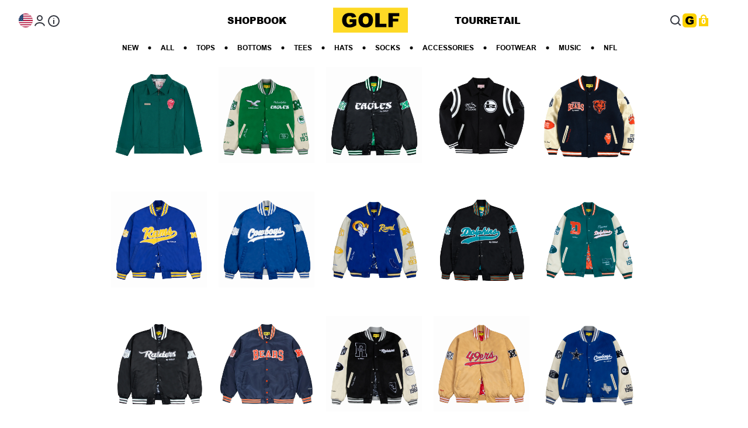

--- FILE ---
content_type: text/html; charset=utf-8
request_url: https://golfwang.com/collections/outerwear
body_size: 52835
content:
<!doctype html>
  <html class="no-js" lang="en">
    <head>
      <meta charset="utf-8">
      <meta http-equiv="X-UA-Compatible" content="IE=edge">
      <meta name="viewport" content="width=device-width,initial-scale=1,viewport-fit=cover">
      <meta name="theme-color" content="">
      <link rel="canonical" href="https://golfwang.com/collections/outerwear">
      <link rel="preconnect" href="https://cdn.shopify.com" crossorigin>
  
      
        <link rel="shortcut icon" href="//golfwang.com/cdn/shop/files/yellow-favi_32x32.png?v=1613713479" type="image/png">
      
      <script async src="https://api.vennapps.com/deeplink-banner/banner.js?shop=golfwang-merchandising.myshopify.com></script><meta name="apple-itunes-app" content="app-id=6630374177">
      <title>
        GOLF WANG | OUTERWEAR
 &ndash; Golf Wang</title>
  
      
        <meta name="description" content="">
      
  
      

<meta property="og:site_name" content="Golf Wang">
<meta property="og:url" content="https://golfwang.com/collections/outerwear">
<meta property="og:title" content="GOLF WANG | OUTERWEAR">
<meta property="og:type" content="product.group">
<meta property="og:description" content="Shop the official collection at GOLF WANG"><meta property="og:image" content="http://golfwang.com/cdn/shop/files/Messages_Image_2913320967_d4a1d523-e895-44a4-ac1d-7053cc942415.jpg?v=1627142342">
  <meta property="og:image:secure_url" content="https://golfwang.com/cdn/shop/files/Messages_Image_2913320967_d4a1d523-e895-44a4-ac1d-7053cc942415.jpg?v=1627142342">
  <meta property="og:image:width" content="1200">
  <meta property="og:image:height" content="628"><meta name="twitter:card" content="summary_large_image">
<meta name="twitter:title" content="GOLF WANG | OUTERWEAR">
<meta name="twitter:description" content="Shop the official collection at GOLF WANG">

      <script src="https://modapps.com.au/geolocationredirect/assets/geo/golfwang-merchandising.myshopify.com/main_geo.js" type="text/javascript"></script>  
<script>
var safariBrowserCompatibility = false;
var sessionStCall = false;
var ajaxLinkUrl = 'https://modapps.com.au/geolocationredirect/assets/geo/golfwang-merchandising.myshopify.com/geolocationredirect.js';
 if(typeof(Storage) !== 'undefined') {
       try {
                localStorage.setItem('lStorageBrowserCheck', 1);
                localStorage.removeItem('lStorageBrowserCheck');
                safariBrowserCompatibility = true;
            } 
            catch (e) {
                Storage.prototype._setItem = Storage.prototype.setItem;
                Storage.prototype.setItem = function () { };
                safariBrowserCompatibility = false;
                console.log('Sorry, your browser does not support web storage...');
            }
            if (safariBrowserCompatibility) {
                if (window.sessionStorage.geoJsCodeTxt) {
                    sessionStCall = true;
                } else {
                    sessionStCall = false;
                }
            }
    } else {
            safariBrowserCompatibility = false;
            sessionStCall = false;
            console.log('Sorry, your browser does not support web storage...');
        }
if(sessionStCall){
          var s = document.createElement('script');
        s.type = 'text/javascript';
        try{
          s.appendChild(document.CreateTextNode(window.sessionStorage.geoJsCodeTxt));
          document.getElementsByTagName('head')[0].appendChild(s);
          
        }
        catch (e) {
          s.text = window.sessionStorage.geoJsCodeTxt;
          document.getElementsByTagName('head')[0].appendChild(s);
          
        }
  }
else {
modBarjquery.ajax({
          type: 'GET',
          data: { urlajaxpath : ajaxLinkUrl },  
          dataType: 'text', 
          async: false,
          url: 'https://modapps.com.au/geolocationredirect/getfilecs.php',
          timeout: 7000,   
          success: function (data) {           
            var tempScriptTxt = '';
                    if (safariBrowserCompatibility) {
                        window.sessionStorage.geoJsCodeTxt = data;
                        tempScriptTxt = window.sessionStorage.geoJsCodeTxt;
                    }  
                    else {
                      tempScriptTxt = data;
                      //alert(tempScriptTxt);
                    }                  
                    var s = document.createElement('script');
                    s.type = 'text/javascript';
                    try {
                        s.appendChild(document.CreateTextNode(tempScriptTxt));
                        document.getElementsByTagName('head')[0].appendChild(s);

                    }
                    catch (e) {
                        s.text = tempScriptTxt;
                        document.getElementsByTagName('head')[0].appendChild(s);

                    } }, 
          error: function (data) 
            { console.log('Cannot load service from server'); }
    });
}
</script> 
      <script>window.performance && window.performance.mark && window.performance.mark('shopify.content_for_header.start');</script><meta name="robots" content="noindex,nofollow">
<meta id="shopify-digital-wallet" name="shopify-digital-wallet" content="/41201336481/digital_wallets/dialog">
<meta name="shopify-checkout-api-token" content="727ca4d716b3aa7292240cbb64b7fe6b">
<meta id="in-context-paypal-metadata" data-shop-id="41201336481" data-venmo-supported="true" data-environment="production" data-locale="en_US" data-paypal-v4="true" data-currency="USD">
<link rel="alternate" type="application/atom+xml" title="Feed" href="/collections/outerwear.atom" />
<link rel="alternate" type="application/json+oembed" href="https://golfwang.com/collections/outerwear.oembed">
<script async="async" src="/checkouts/internal/preloads.js?locale=en-US"></script>
<link rel="preconnect" href="https://shop.app" crossorigin="anonymous">
<script async="async" src="https://shop.app/checkouts/internal/preloads.js?locale=en-US&shop_id=41201336481" crossorigin="anonymous"></script>
<script id="apple-pay-shop-capabilities" type="application/json">{"shopId":41201336481,"countryCode":"US","currencyCode":"USD","merchantCapabilities":["supports3DS"],"merchantId":"gid:\/\/shopify\/Shop\/41201336481","merchantName":"Golf Wang","requiredBillingContactFields":["postalAddress","email","phone"],"requiredShippingContactFields":["postalAddress","email","phone"],"shippingType":"shipping","supportedNetworks":["visa","masterCard","amex","discover","elo","jcb"],"total":{"type":"pending","label":"Golf Wang","amount":"1.00"},"shopifyPaymentsEnabled":true,"supportsSubscriptions":true}</script>
<script id="shopify-features" type="application/json">{"accessToken":"727ca4d716b3aa7292240cbb64b7fe6b","betas":["rich-media-storefront-analytics"],"domain":"golfwang.com","predictiveSearch":true,"shopId":41201336481,"locale":"en"}</script>
<script>var Shopify = Shopify || {};
Shopify.shop = "golfwang-merchandising.myshopify.com";
Shopify.locale = "en";
Shopify.currency = {"active":"USD","rate":"1.0"};
Shopify.country = "US";
Shopify.theme = {"name":"Copy of Seed - Collection Dropdown","id":146468339884,"schema_name":"SEED","schema_version":"1.0.0","theme_store_id":null,"role":"main"};
Shopify.theme.handle = "null";
Shopify.theme.style = {"id":null,"handle":null};
Shopify.cdnHost = "golfwang.com/cdn";
Shopify.routes = Shopify.routes || {};
Shopify.routes.root = "/";</script>
<script type="module">!function(o){(o.Shopify=o.Shopify||{}).modules=!0}(window);</script>
<script>!function(o){function n(){var o=[];function n(){o.push(Array.prototype.slice.apply(arguments))}return n.q=o,n}var t=o.Shopify=o.Shopify||{};t.loadFeatures=n(),t.autoloadFeatures=n()}(window);</script>
<script>
  window.ShopifyPay = window.ShopifyPay || {};
  window.ShopifyPay.apiHost = "shop.app\/pay";
  window.ShopifyPay.redirectState = null;
</script>
<script id="shop-js-analytics" type="application/json">{"pageType":"collection"}</script>
<script defer="defer" async type="module" src="//golfwang.com/cdn/shopifycloud/shop-js/modules/v2/client.init-shop-cart-sync_IZsNAliE.en.esm.js"></script>
<script defer="defer" async type="module" src="//golfwang.com/cdn/shopifycloud/shop-js/modules/v2/chunk.common_0OUaOowp.esm.js"></script>
<script type="module">
  await import("//golfwang.com/cdn/shopifycloud/shop-js/modules/v2/client.init-shop-cart-sync_IZsNAliE.en.esm.js");
await import("//golfwang.com/cdn/shopifycloud/shop-js/modules/v2/chunk.common_0OUaOowp.esm.js");

  window.Shopify.SignInWithShop?.initShopCartSync?.({"fedCMEnabled":true,"windoidEnabled":true});

</script>
<script>
  window.Shopify = window.Shopify || {};
  if (!window.Shopify.featureAssets) window.Shopify.featureAssets = {};
  window.Shopify.featureAssets['shop-js'] = {"shop-cart-sync":["modules/v2/client.shop-cart-sync_DLOhI_0X.en.esm.js","modules/v2/chunk.common_0OUaOowp.esm.js"],"init-fed-cm":["modules/v2/client.init-fed-cm_C6YtU0w6.en.esm.js","modules/v2/chunk.common_0OUaOowp.esm.js"],"shop-button":["modules/v2/client.shop-button_BCMx7GTG.en.esm.js","modules/v2/chunk.common_0OUaOowp.esm.js"],"shop-cash-offers":["modules/v2/client.shop-cash-offers_BT26qb5j.en.esm.js","modules/v2/chunk.common_0OUaOowp.esm.js","modules/v2/chunk.modal_CGo_dVj3.esm.js"],"init-windoid":["modules/v2/client.init-windoid_B9PkRMql.en.esm.js","modules/v2/chunk.common_0OUaOowp.esm.js"],"init-shop-email-lookup-coordinator":["modules/v2/client.init-shop-email-lookup-coordinator_DZkqjsbU.en.esm.js","modules/v2/chunk.common_0OUaOowp.esm.js"],"shop-toast-manager":["modules/v2/client.shop-toast-manager_Di2EnuM7.en.esm.js","modules/v2/chunk.common_0OUaOowp.esm.js"],"shop-login-button":["modules/v2/client.shop-login-button_BtqW_SIO.en.esm.js","modules/v2/chunk.common_0OUaOowp.esm.js","modules/v2/chunk.modal_CGo_dVj3.esm.js"],"avatar":["modules/v2/client.avatar_BTnouDA3.en.esm.js"],"pay-button":["modules/v2/client.pay-button_CWa-C9R1.en.esm.js","modules/v2/chunk.common_0OUaOowp.esm.js"],"init-shop-cart-sync":["modules/v2/client.init-shop-cart-sync_IZsNAliE.en.esm.js","modules/v2/chunk.common_0OUaOowp.esm.js"],"init-customer-accounts":["modules/v2/client.init-customer-accounts_DenGwJTU.en.esm.js","modules/v2/client.shop-login-button_BtqW_SIO.en.esm.js","modules/v2/chunk.common_0OUaOowp.esm.js","modules/v2/chunk.modal_CGo_dVj3.esm.js"],"init-shop-for-new-customer-accounts":["modules/v2/client.init-shop-for-new-customer-accounts_JdHXxpS9.en.esm.js","modules/v2/client.shop-login-button_BtqW_SIO.en.esm.js","modules/v2/chunk.common_0OUaOowp.esm.js","modules/v2/chunk.modal_CGo_dVj3.esm.js"],"init-customer-accounts-sign-up":["modules/v2/client.init-customer-accounts-sign-up_D6__K_p8.en.esm.js","modules/v2/client.shop-login-button_BtqW_SIO.en.esm.js","modules/v2/chunk.common_0OUaOowp.esm.js","modules/v2/chunk.modal_CGo_dVj3.esm.js"],"checkout-modal":["modules/v2/client.checkout-modal_C_ZQDY6s.en.esm.js","modules/v2/chunk.common_0OUaOowp.esm.js","modules/v2/chunk.modal_CGo_dVj3.esm.js"],"shop-follow-button":["modules/v2/client.shop-follow-button_XetIsj8l.en.esm.js","modules/v2/chunk.common_0OUaOowp.esm.js","modules/v2/chunk.modal_CGo_dVj3.esm.js"],"lead-capture":["modules/v2/client.lead-capture_DvA72MRN.en.esm.js","modules/v2/chunk.common_0OUaOowp.esm.js","modules/v2/chunk.modal_CGo_dVj3.esm.js"],"shop-login":["modules/v2/client.shop-login_ClXNxyh6.en.esm.js","modules/v2/chunk.common_0OUaOowp.esm.js","modules/v2/chunk.modal_CGo_dVj3.esm.js"],"payment-terms":["modules/v2/client.payment-terms_CNlwjfZz.en.esm.js","modules/v2/chunk.common_0OUaOowp.esm.js","modules/v2/chunk.modal_CGo_dVj3.esm.js"]};
</script>
<script>(function() {
  var isLoaded = false;
  function asyncLoad() {
    if (isLoaded) return;
    isLoaded = true;
    var urls = ["https:\/\/d10lpsik1i8c69.cloudfront.net\/w.js?shop=golfwang-merchandising.myshopify.com","https:\/\/config.gorgias.chat\/bundle-loader\/01GYCCJWG6K2NJT4SN30G8JSJZ?source=shopify1click\u0026shop=golfwang-merchandising.myshopify.com","https:\/\/str.rise-ai.com\/?shop=golfwang-merchandising.myshopify.com","https:\/\/strn.rise-ai.com\/?shop=golfwang-merchandising.myshopify.com","https:\/\/app.kiwisizing.com\/web\/js\/dist\/kiwiSizing\/plugin\/SizingPlugin.prod.js?v=330\u0026shop=golfwang-merchandising.myshopify.com","https:\/\/crossborder-integration.global-e.com\/resources\/js\/app?shop=golfwang-merchandising.myshopify.com","\/\/cdn.shopify.com\/proxy\/612a64f1cf627ea58dab41493681f6b1961ed82a14d1995161df23e43f3cc6db\/web.global-e.com\/merchant\/storefrontattributes?merchantid=1528\u0026shop=golfwang-merchandising.myshopify.com\u0026sp-cache-control=cHVibGljLCBtYXgtYWdlPTkwMA","https:\/\/cdn.9gtb.com\/loader.js?g_cvt_id=c7b6509a-a45b-42ad-9bc9-44e960fe699a\u0026shop=golfwang-merchandising.myshopify.com","\/\/cdn.shopify.com\/proxy\/3f7230b4a5e8591dbf0c76aa89e914c5a6a74bd303f2e5278c4b0a80f8e65570\/cdn.singleassets.com\/storefront-legacy\/single-ui-content-gating-0.0.849.js?shop=golfwang-merchandising.myshopify.com\u0026sp-cache-control=cHVibGljLCBtYXgtYWdlPTkwMA"];
    for (var i = 0; i < urls.length; i++) {
      var s = document.createElement('script');
      s.type = 'text/javascript';
      s.async = true;
      s.src = urls[i];
      var x = document.getElementsByTagName('script')[0];
      x.parentNode.insertBefore(s, x);
    }
  };
  if(window.attachEvent) {
    window.attachEvent('onload', asyncLoad);
  } else {
    window.addEventListener('load', asyncLoad, false);
  }
})();</script>
<script id="__st">var __st={"a":41201336481,"offset":-28800,"reqid":"0a0c3897-0c1d-4ad4-831d-df95d356647d-1768372313","pageurl":"golfwang.com\/collections\/outerwear","u":"bc3c0324a70f","p":"collection","rtyp":"collection","rid":204097224865};</script>
<script>window.ShopifyPaypalV4VisibilityTracking = true;</script>
<script id="captcha-bootstrap">!function(){'use strict';const t='contact',e='account',n='new_comment',o=[[t,t],['blogs',n],['comments',n],[t,'customer']],c=[[e,'customer_login'],[e,'guest_login'],[e,'recover_customer_password'],[e,'create_customer']],r=t=>t.map((([t,e])=>`form[action*='/${t}']:not([data-nocaptcha='true']) input[name='form_type'][value='${e}']`)).join(','),a=t=>()=>t?[...document.querySelectorAll(t)].map((t=>t.form)):[];function s(){const t=[...o],e=r(t);return a(e)}const i='password',u='form_key',d=['recaptcha-v3-token','g-recaptcha-response','h-captcha-response',i],f=()=>{try{return window.sessionStorage}catch{return}},m='__shopify_v',_=t=>t.elements[u];function p(t,e,n=!1){try{const o=window.sessionStorage,c=JSON.parse(o.getItem(e)),{data:r}=function(t){const{data:e,action:n}=t;return t[m]||n?{data:e,action:n}:{data:t,action:n}}(c);for(const[e,n]of Object.entries(r))t.elements[e]&&(t.elements[e].value=n);n&&o.removeItem(e)}catch(o){console.error('form repopulation failed',{error:o})}}const l='form_type',E='cptcha';function T(t){t.dataset[E]=!0}const w=window,h=w.document,L='Shopify',v='ce_forms',y='captcha';let A=!1;((t,e)=>{const n=(g='f06e6c50-85a8-45c8-87d0-21a2b65856fe',I='https://cdn.shopify.com/shopifycloud/storefront-forms-hcaptcha/ce_storefront_forms_captcha_hcaptcha.v1.5.2.iife.js',D={infoText:'Protected by hCaptcha',privacyText:'Privacy',termsText:'Terms'},(t,e,n)=>{const o=w[L][v],c=o.bindForm;if(c)return c(t,g,e,D).then(n);var r;o.q.push([[t,g,e,D],n]),r=I,A||(h.body.append(Object.assign(h.createElement('script'),{id:'captcha-provider',async:!0,src:r})),A=!0)});var g,I,D;w[L]=w[L]||{},w[L][v]=w[L][v]||{},w[L][v].q=[],w[L][y]=w[L][y]||{},w[L][y].protect=function(t,e){n(t,void 0,e),T(t)},Object.freeze(w[L][y]),function(t,e,n,w,h,L){const[v,y,A,g]=function(t,e,n){const i=e?o:[],u=t?c:[],d=[...i,...u],f=r(d),m=r(i),_=r(d.filter((([t,e])=>n.includes(e))));return[a(f),a(m),a(_),s()]}(w,h,L),I=t=>{const e=t.target;return e instanceof HTMLFormElement?e:e&&e.form},D=t=>v().includes(t);t.addEventListener('submit',(t=>{const e=I(t);if(!e)return;const n=D(e)&&!e.dataset.hcaptchaBound&&!e.dataset.recaptchaBound,o=_(e),c=g().includes(e)&&(!o||!o.value);(n||c)&&t.preventDefault(),c&&!n&&(function(t){try{if(!f())return;!function(t){const e=f();if(!e)return;const n=_(t);if(!n)return;const o=n.value;o&&e.removeItem(o)}(t);const e=Array.from(Array(32),(()=>Math.random().toString(36)[2])).join('');!function(t,e){_(t)||t.append(Object.assign(document.createElement('input'),{type:'hidden',name:u})),t.elements[u].value=e}(t,e),function(t,e){const n=f();if(!n)return;const o=[...t.querySelectorAll(`input[type='${i}']`)].map((({name:t})=>t)),c=[...d,...o],r={};for(const[a,s]of new FormData(t).entries())c.includes(a)||(r[a]=s);n.setItem(e,JSON.stringify({[m]:1,action:t.action,data:r}))}(t,e)}catch(e){console.error('failed to persist form',e)}}(e),e.submit())}));const S=(t,e)=>{t&&!t.dataset[E]&&(n(t,e.some((e=>e===t))),T(t))};for(const o of['focusin','change'])t.addEventListener(o,(t=>{const e=I(t);D(e)&&S(e,y())}));const B=e.get('form_key'),M=e.get(l),P=B&&M;t.addEventListener('DOMContentLoaded',(()=>{const t=y();if(P)for(const e of t)e.elements[l].value===M&&p(e,B);[...new Set([...A(),...v().filter((t=>'true'===t.dataset.shopifyCaptcha))])].forEach((e=>S(e,t)))}))}(h,new URLSearchParams(w.location.search),n,t,e,['guest_login'])})(!0,!0)}();</script>
<script integrity="sha256-4kQ18oKyAcykRKYeNunJcIwy7WH5gtpwJnB7kiuLZ1E=" data-source-attribution="shopify.loadfeatures" defer="defer" src="//golfwang.com/cdn/shopifycloud/storefront/assets/storefront/load_feature-a0a9edcb.js" crossorigin="anonymous"></script>
<script crossorigin="anonymous" defer="defer" src="//golfwang.com/cdn/shopifycloud/storefront/assets/shopify_pay/storefront-65b4c6d7.js?v=20250812"></script>
<script data-source-attribution="shopify.dynamic_checkout.dynamic.init">var Shopify=Shopify||{};Shopify.PaymentButton=Shopify.PaymentButton||{isStorefrontPortableWallets:!0,init:function(){window.Shopify.PaymentButton.init=function(){};var t=document.createElement("script");t.src="https://golfwang.com/cdn/shopifycloud/portable-wallets/latest/portable-wallets.en.js",t.type="module",document.head.appendChild(t)}};
</script>
<script data-source-attribution="shopify.dynamic_checkout.buyer_consent">
  function portableWalletsHideBuyerConsent(e){var t=document.getElementById("shopify-buyer-consent"),n=document.getElementById("shopify-subscription-policy-button");t&&n&&(t.classList.add("hidden"),t.setAttribute("aria-hidden","true"),n.removeEventListener("click",e))}function portableWalletsShowBuyerConsent(e){var t=document.getElementById("shopify-buyer-consent"),n=document.getElementById("shopify-subscription-policy-button");t&&n&&(t.classList.remove("hidden"),t.removeAttribute("aria-hidden"),n.addEventListener("click",e))}window.Shopify?.PaymentButton&&(window.Shopify.PaymentButton.hideBuyerConsent=portableWalletsHideBuyerConsent,window.Shopify.PaymentButton.showBuyerConsent=portableWalletsShowBuyerConsent);
</script>
<script data-source-attribution="shopify.dynamic_checkout.cart.bootstrap">document.addEventListener("DOMContentLoaded",(function(){function t(){return document.querySelector("shopify-accelerated-checkout-cart, shopify-accelerated-checkout")}if(t())Shopify.PaymentButton.init();else{new MutationObserver((function(e,n){t()&&(Shopify.PaymentButton.init(),n.disconnect())})).observe(document.body,{childList:!0,subtree:!0})}}));
</script>
<script id='scb4127' type='text/javascript' async='' src='https://golfwang.com/cdn/shopifycloud/privacy-banner/storefront-banner.js'></script><link id="shopify-accelerated-checkout-styles" rel="stylesheet" media="screen" href="https://golfwang.com/cdn/shopifycloud/portable-wallets/latest/accelerated-checkout-backwards-compat.css" crossorigin="anonymous">
<style id="shopify-accelerated-checkout-cart">
        #shopify-buyer-consent {
  margin-top: 1em;
  display: inline-block;
  width: 100%;
}

#shopify-buyer-consent.hidden {
  display: none;
}

#shopify-subscription-policy-button {
  background: none;
  border: none;
  padding: 0;
  text-decoration: underline;
  font-size: inherit;
  cursor: pointer;
}

#shopify-subscription-policy-button::before {
  box-shadow: none;
}

      </style>

<script>window.performance && window.performance.mark && window.performance.mark('shopify.content_for_header.end');</script>
    
      <link href="//golfwang.com/cdn/shop/t/117/assets/vendor.css?v=144398860972437935471760025475" rel="stylesheet" type="text/css" media="all" />
      <link href="//golfwang.com/cdn/shop/t/117/assets/theme.css?v=8564611093177158801764892362" rel="stylesheet" type="text/css" media="all" />
  
      <script>
        window.currency = {
          symbol: "$",
          name: "United States Dollar",
          code: "USD"
        };
      </script>
      <meta name="google-site-verification" content="v7crNFDlfixJj8HLAKQqICmtzEpo9eI06ruLKz7u3IQ" />
      <meta name="facebook-domain-verification" content="ohdyuk1r47x0obcxav0116d1tsuh9b" />
      

<link rel="stylesheet" type="text/css" href="https://crossborder-integration-qa-int.bglobale.com/resources/css/1528/US"/>
<script>
    GLBE_PARAMS = {
        appUrl: "https://crossborder-integration-qa-int.bglobale.com/",
        pixelUrl: "https://utils.global-e.com/",
        pixelEnabled: true,
        geAppUrl: "https://www.bglobale.com/",
        env: "INT",
        geCDNUrl: "https://www.bglobale.com/",
        apiUrl: "https://connect.bglobale.com/",
        emi: "8ut8",
        mid: "1528",
        hiddenElements: ".ge-hide,.afterpay-paragraph,form[action='https://payments.amazon.com/checkout/signin']",
        countryCode: "US",
        countryName: "United States",
        currencyCode: "USD",
        currencyName: "United States Dollar",
        locale: "en",
        operatedCountries: ["AD","AE","AG","AI","AL","AM","AO","AR","AT","AU","AW","AZ","BA","BB","BD","BE","BF","BG","BH","BI","BJ","BL","BM","BN","BO","BR","BS","BT","BW","BZ","CA","CG","CH","CI","CK","CL","CM","CN","CO","CR","CV","CW","CY","CZ","DE","DJ","DK","DM","DO","DZ","EC","EE","EG","ES","ET","FI","FJ","FK","FO","FR","GA","GB","GD","GE","GF","GG","GH","GI","GL","GM","GN","GP","GQ","GR","GT","GW","GY","HK","HN","HR","HT","HU","ID","IE","IL","IM","IN","IS","IT","JE","JM","JO","JP","KE","KG","KH","KI","KM","KN","KR","KW","KY","KZ","LA","LB","LC","LI","LK","LR","LS","LT","LU","LV","MA","MC","MD","ME","MF","MG","MK","MN","MO","MQ","MR","MS","MT","MU","MV","MW","MX","MY","MZ","NA","NC","NG","NI","NL","NO","NP","NR","NU","NZ","OM","PA","PE","PF","PG","PH","PK","PL","PT","PY","QA","RE","RO","RS","RW","SA","SB","SC","SE","SG","SH","SI","SK","SL","SM","SN","SR","ST","SV","SX","SZ","TC","TD","TG","TH","TL","TM","TN","TO","TR","TT","TV","TW","TZ","UG","UY","UZ","VA","VC","VE","VG","VN","VU","WF","WS","YT","ZA","ZM","ZW"],
        allowedCountries: [{ code: 'AL', name: 'Albania' }, { code: 'DZ', name: 'Algeria' }, { code: 'AD', name: 'Andorra' }, { code: 'AO', name: 'Angola' }, { code: 'AI', name: 'Anguilla' }, { code: 'AG', name: 'Antigua &amp; Barbuda' }, { code: 'AR', name: 'Argentina' }, { code: 'AM', name: 'Armenia' }, { code: 'AW', name: 'Aruba' }, { code: 'AU', name: 'Australia' }, { code: 'AT', name: 'Austria' }, { code: 'AZ', name: 'Azerbaijan' }, { code: 'BS', name: 'Bahamas' }, { code: 'BH', name: 'Bahrain' }, { code: 'BD', name: 'Bangladesh' }, { code: 'BB', name: 'Barbados' }, { code: 'BE', name: 'Belgium' }, { code: 'BZ', name: 'Belize' }, { code: 'BJ', name: 'Benin' }, { code: 'BM', name: 'Bermuda' }, { code: 'BT', name: 'Bhutan' }, { code: 'BO', name: 'Bolivia' }, { code: 'BA', name: 'Bosnia &amp; Herzegovina' }, { code: 'BW', name: 'Botswana' }, { code: 'BR', name: 'Brazil' }, { code: 'VG', name: 'British Virgin Islands' }, { code: 'BN', name: 'Brunei' }, { code: 'BG', name: 'Bulgaria' }, { code: 'BF', name: 'Burkina Faso' }, { code: 'BI', name: 'Burundi' }, { code: 'KH', name: 'Cambodia' }, { code: 'CM', name: 'Cameroon' }, { code: 'CA', name: 'Canada' }, { code: 'CV', name: 'Cape Verde' }, { code: 'KY', name: 'Cayman Islands' }, { code: 'TD', name: 'Chad' }, { code: 'CL', name: 'Chile' }, { code: 'CN', name: 'China' }, { code: 'CO', name: 'Colombia' }, { code: 'KM', name: 'Comoros' }, { code: 'CG', name: 'Congo - Brazzaville' }, { code: 'CK', name: 'Cook Islands' }, { code: 'CR', name: 'Costa Rica' }, { code: 'CI', name: 'Côte d’Ivoire' }, { code: 'HR', name: 'Croatia' }, { code: 'CW', name: 'Curaçao' }, { code: 'CY', name: 'Cyprus' }, { code: 'CZ', name: 'Czechia' }, { code: 'DK', name: 'Denmark' }, { code: 'DJ', name: 'Djibouti' }, { code: 'DM', name: 'Dominica' }, { code: 'DO', name: 'Dominican Republic' }, { code: 'EC', name: 'Ecuador' }, { code: 'EG', name: 'Egypt' }, { code: 'SV', name: 'El Salvador' }, { code: 'GQ', name: 'Equatorial Guinea' }, { code: 'EE', name: 'Estonia' }, { code: 'SZ', name: 'Eswatini' }, { code: 'ET', name: 'Ethiopia' }, { code: 'FK', name: 'Falkland Islands' }, { code: 'FO', name: 'Faroe Islands' }, { code: 'FJ', name: 'Fiji' }, { code: 'FI', name: 'Finland' }, { code: 'FR', name: 'France' }, { code: 'GF', name: 'French Guiana' }, { code: 'PF', name: 'French Polynesia' }, { code: 'GA', name: 'Gabon' }, { code: 'GM', name: 'Gambia' }, { code: 'GE', name: 'Georgia' }, { code: 'DE', name: 'Germany' }, { code: 'GH', name: 'Ghana' }, { code: 'GI', name: 'Gibraltar' }, { code: 'GR', name: 'Greece' }, { code: 'GL', name: 'Greenland' }, { code: 'GD', name: 'Grenada' }, { code: 'GP', name: 'Guadeloupe' }, { code: 'GT', name: 'Guatemala' }, { code: 'GG', name: 'Guernsey' }, { code: 'GN', name: 'Guinea' }, { code: 'GW', name: 'Guinea-Bissau' }, { code: 'GY', name: 'Guyana' }, { code: 'HT', name: 'Haiti' }, { code: 'HN', name: 'Honduras' }, { code: 'HK', name: 'Hong Kong SAR' }, { code: 'HU', name: 'Hungary' }, { code: 'IS', name: 'Iceland' }, { code: 'IN', name: 'India' }, { code: 'ID', name: 'Indonesia' }, { code: 'IE', name: 'Ireland' }, { code: 'IM', name: 'Isle of Man' }, { code: 'IL', name: 'Israel' }, { code: 'IT', name: 'Italy' }, { code: 'JM', name: 'Jamaica' }, { code: 'JP', name: 'Japan' }, { code: 'JE', name: 'Jersey' }, { code: 'JO', name: 'Jordan' }, { code: 'KZ', name: 'Kazakhstan' }, { code: 'KE', name: 'Kenya' }, { code: 'KI', name: 'Kiribati' }, { code: 'KW', name: 'Kuwait' }, { code: 'KG', name: 'Kyrgyzstan' }, { code: 'LA', name: 'Laos' }, { code: 'LV', name: 'Latvia' }, { code: 'LB', name: 'Lebanon' }, { code: 'LS', name: 'Lesotho' }, { code: 'LR', name: 'Liberia' }, { code: 'LI', name: 'Liechtenstein' }, { code: 'LT', name: 'Lithuania' }, { code: 'LU', name: 'Luxembourg' }, { code: 'MO', name: 'Macao SAR' }, { code: 'MG', name: 'Madagascar' }, { code: 'MW', name: 'Malawi' }, { code: 'MY', name: 'Malaysia' }, { code: 'MV', name: 'Maldives' }, { code: 'MT', name: 'Malta' }, { code: 'MQ', name: 'Martinique' }, { code: 'MR', name: 'Mauritania' }, { code: 'MU', name: 'Mauritius' }, { code: 'YT', name: 'Mayotte' }, { code: 'MX', name: 'Mexico' }, { code: 'MD', name: 'Moldova' }, { code: 'MC', name: 'Monaco' }, { code: 'MN', name: 'Mongolia' }, { code: 'ME', name: 'Montenegro' }, { code: 'MS', name: 'Montserrat' }, { code: 'MA', name: 'Morocco' }, { code: 'MZ', name: 'Mozambique' }, { code: 'NA', name: 'Namibia' }, { code: 'NR', name: 'Nauru' }, { code: 'NP', name: 'Nepal' }, { code: 'NL', name: 'Netherlands' }, { code: 'NC', name: 'New Caledonia' }, { code: 'NZ', name: 'New Zealand' }, { code: 'NI', name: 'Nicaragua' }, { code: 'NG', name: 'Nigeria' }, { code: 'NU', name: 'Niue' }, { code: 'MK', name: 'North Macedonia' }, { code: 'NO', name: 'Norway' }, { code: 'OM', name: 'Oman' }, { code: 'PK', name: 'Pakistan' }, { code: 'PA', name: 'Panama' }, { code: 'PG', name: 'Papua New Guinea' }, { code: 'PY', name: 'Paraguay' }, { code: 'PE', name: 'Peru' }, { code: 'PH', name: 'Philippines' }, { code: 'PL', name: 'Poland' }, { code: 'PT', name: 'Portugal' }, { code: 'QA', name: 'Qatar' }, { code: 'RE', name: 'Réunion' }, { code: 'RO', name: 'Romania' }, { code: 'RW', name: 'Rwanda' }, { code: 'WS', name: 'Samoa' }, { code: 'SM', name: 'San Marino' }, { code: 'ST', name: 'São Tomé &amp; Príncipe' }, { code: 'SA', name: 'Saudi Arabia' }, { code: 'SN', name: 'Senegal' }, { code: 'RS', name: 'Serbia' }, { code: 'SC', name: 'Seychelles' }, { code: 'SL', name: 'Sierra Leone' }, { code: 'SG', name: 'Singapore' }, { code: 'SX', name: 'Sint Maarten' }, { code: 'SK', name: 'Slovakia' }, { code: 'SI', name: 'Slovenia' }, { code: 'SB', name: 'Solomon Islands' }, { code: 'ZA', name: 'South Africa' }, { code: 'KR', name: 'South Korea' }, { code: 'ES', name: 'Spain' }, { code: 'LK', name: 'Sri Lanka' }, { code: 'BL', name: 'St. Barthélemy' }, { code: 'SH', name: 'St. Helena' }, { code: 'KN', name: 'St. Kitts &amp; Nevis' }, { code: 'LC', name: 'St. Lucia' }, { code: 'MF', name: 'St. Martin' }, { code: 'VC', name: 'St. Vincent &amp; Grenadines' }, { code: 'SR', name: 'Suriname' }, { code: 'SE', name: 'Sweden' }, { code: 'CH', name: 'Switzerland' }, { code: 'TW', name: 'Taiwan' }, { code: 'TZ', name: 'Tanzania' }, { code: 'TH', name: 'Thailand' }, { code: 'TL', name: 'Timor-Leste' }, { code: 'TG', name: 'Togo' }, { code: 'TO', name: 'Tonga' }, { code: 'TT', name: 'Trinidad &amp; Tobago' }, { code: 'TN', name: 'Tunisia' }, { code: 'TM', name: 'Turkmenistan' }, { code: 'TC', name: 'Turks &amp; Caicos Islands' }, { code: 'TV', name: 'Tuvalu' }, { code: 'UG', name: 'Uganda' }, { code: 'AE', name: 'United Arab Emirates' }, { code: 'GB', name: 'United Kingdom' }, { code: 'US', name: 'United States' }, { code: 'UY', name: 'Uruguay' }, { code: 'UZ', name: 'Uzbekistan' }, { code: 'VU', name: 'Vanuatu' }, { code: 'VA', name: 'Vatican City' }, { code: 'VE', name: 'Venezuela' }, { code: 'VN', name: 'Vietnam' }, { code: 'WF', name: 'Wallis &amp; Futuna' }, { code: 'ZM', name: 'Zambia' }, { code: 'ZW', name: 'Zimbabwe' }, ],
        c1Enabled:"False",
        siteId: "212b00eaaa7c",
        isTokenEnabled: "true",
};
</script>
      <!-- Reddit Pixel -->
      <script>
        !function(w,d){if(!w.rdt){var p=w.rdt=function(){p.sendEvent?p.sendEvent.apply(p,arguments):p.callQueue.push(arguments)};p.callQueue=[];var t=d.createElement("script");t.src="https://www.redditstatic.com/ads/pixel.js",t.async=!0;var s=d.getElementsByTagName("script")[0];s.parentNode.insertBefore(t,s)}}(window,document);rdt('init','a2_egdkmm2wyuye', {"aaid":"<AAID-HERE>","email":"<EMAIL-HERE>","idfa":"<IDFA-HERE>"});rdt('track', 'PageVisit');
        </script>
        <!-- DO NOT MODIFY UNLESS TO REPLACE A USER IDENTIFIER -->
        <!-- End Reddit Pixel -->
      <script>document.documentElement.className = document.documentElement.className.replace('no-js', 'js');</script>
      <script>
        !function(e,t,n,a,i,l,o,s,r){e[i]||(o=e[i]=function(){o.process?o.process.apply(o,arguments):o.queue.push(arguments)},o.queue=[],o.t=1*new Date,s=t.createElement(n),s.async=1,s.src=a+"?t="+Math.ceil(new Date/l)*l,r=t.getElementsByTagName(n)[0],r.parentNode.insertBefore(s,r))}(window,document,"script","https://www.google.com/url?q=https://tracking.aegpresents.com/universalpixel/universalpixel.js&source=gmail-imap&ust=1729725295000000&usg=AOvVaw26KWtYq7auIynvROx53dQG","kl",864e5),kl("event","pageload");
      </script>
      <script>
    window.KiwiSizing = window.KiwiSizing === undefined ? {} : window.KiwiSizing;
    KiwiSizing.shop = "golfwang-merchandising.myshopify.com";
    
    
   </script>
      <script async src="https://api.vennapps.com/deeplink-banner/banner.js?shop=golfwang-merchandising.myshopify.com"></script><meta name="apple-itunes-app" content="app-id=6630374177">
    <!-- BEGIN app block: shopify://apps/klaviyo-email-marketing-sms/blocks/klaviyo-onsite-embed/2632fe16-c075-4321-a88b-50b567f42507 -->












  <script async src="https://static.klaviyo.com/onsite/js/QYJHLw/klaviyo.js?company_id=QYJHLw"></script>
  <script>!function(){if(!window.klaviyo){window._klOnsite=window._klOnsite||[];try{window.klaviyo=new Proxy({},{get:function(n,i){return"push"===i?function(){var n;(n=window._klOnsite).push.apply(n,arguments)}:function(){for(var n=arguments.length,o=new Array(n),w=0;w<n;w++)o[w]=arguments[w];var t="function"==typeof o[o.length-1]?o.pop():void 0,e=new Promise((function(n){window._klOnsite.push([i].concat(o,[function(i){t&&t(i),n(i)}]))}));return e}}})}catch(n){window.klaviyo=window.klaviyo||[],window.klaviyo.push=function(){var n;(n=window._klOnsite).push.apply(n,arguments)}}}}();</script>

  




  <script>
    window.klaviyoReviewsProductDesignMode = false
  </script>







<!-- END app block --><!-- BEGIN app block: shopify://apps/minmaxify-order-limits/blocks/app-embed-block/3acfba32-89f3-4377-ae20-cbb9abc48475 -->

<!-- END app block --><link href="https://monorail-edge.shopifysvc.com" rel="dns-prefetch">
<script>(function(){if ("sendBeacon" in navigator && "performance" in window) {try {var session_token_from_headers = performance.getEntriesByType('navigation')[0].serverTiming.find(x => x.name == '_s').description;} catch {var session_token_from_headers = undefined;}var session_cookie_matches = document.cookie.match(/_shopify_s=([^;]*)/);var session_token_from_cookie = session_cookie_matches && session_cookie_matches.length === 2 ? session_cookie_matches[1] : "";var session_token = session_token_from_headers || session_token_from_cookie || "";function handle_abandonment_event(e) {var entries = performance.getEntries().filter(function(entry) {return /monorail-edge.shopifysvc.com/.test(entry.name);});if (!window.abandonment_tracked && entries.length === 0) {window.abandonment_tracked = true;var currentMs = Date.now();var navigation_start = performance.timing.navigationStart;var payload = {shop_id: 41201336481,url: window.location.href,navigation_start,duration: currentMs - navigation_start,session_token,page_type: "collection"};window.navigator.sendBeacon("https://monorail-edge.shopifysvc.com/v1/produce", JSON.stringify({schema_id: "online_store_buyer_site_abandonment/1.1",payload: payload,metadata: {event_created_at_ms: currentMs,event_sent_at_ms: currentMs}}));}}window.addEventListener('pagehide', handle_abandonment_event);}}());</script>
<script id="web-pixels-manager-setup">(function e(e,d,r,n,o){if(void 0===o&&(o={}),!Boolean(null===(a=null===(i=window.Shopify)||void 0===i?void 0:i.analytics)||void 0===a?void 0:a.replayQueue)){var i,a;window.Shopify=window.Shopify||{};var t=window.Shopify;t.analytics=t.analytics||{};var s=t.analytics;s.replayQueue=[],s.publish=function(e,d,r){return s.replayQueue.push([e,d,r]),!0};try{self.performance.mark("wpm:start")}catch(e){}var l=function(){var e={modern:/Edge?\/(1{2}[4-9]|1[2-9]\d|[2-9]\d{2}|\d{4,})\.\d+(\.\d+|)|Firefox\/(1{2}[4-9]|1[2-9]\d|[2-9]\d{2}|\d{4,})\.\d+(\.\d+|)|Chrom(ium|e)\/(9{2}|\d{3,})\.\d+(\.\d+|)|(Maci|X1{2}).+ Version\/(15\.\d+|(1[6-9]|[2-9]\d|\d{3,})\.\d+)([,.]\d+|)( \(\w+\)|)( Mobile\/\w+|) Safari\/|Chrome.+OPR\/(9{2}|\d{3,})\.\d+\.\d+|(CPU[ +]OS|iPhone[ +]OS|CPU[ +]iPhone|CPU IPhone OS|CPU iPad OS)[ +]+(15[._]\d+|(1[6-9]|[2-9]\d|\d{3,})[._]\d+)([._]\d+|)|Android:?[ /-](13[3-9]|1[4-9]\d|[2-9]\d{2}|\d{4,})(\.\d+|)(\.\d+|)|Android.+Firefox\/(13[5-9]|1[4-9]\d|[2-9]\d{2}|\d{4,})\.\d+(\.\d+|)|Android.+Chrom(ium|e)\/(13[3-9]|1[4-9]\d|[2-9]\d{2}|\d{4,})\.\d+(\.\d+|)|SamsungBrowser\/([2-9]\d|\d{3,})\.\d+/,legacy:/Edge?\/(1[6-9]|[2-9]\d|\d{3,})\.\d+(\.\d+|)|Firefox\/(5[4-9]|[6-9]\d|\d{3,})\.\d+(\.\d+|)|Chrom(ium|e)\/(5[1-9]|[6-9]\d|\d{3,})\.\d+(\.\d+|)([\d.]+$|.*Safari\/(?![\d.]+ Edge\/[\d.]+$))|(Maci|X1{2}).+ Version\/(10\.\d+|(1[1-9]|[2-9]\d|\d{3,})\.\d+)([,.]\d+|)( \(\w+\)|)( Mobile\/\w+|) Safari\/|Chrome.+OPR\/(3[89]|[4-9]\d|\d{3,})\.\d+\.\d+|(CPU[ +]OS|iPhone[ +]OS|CPU[ +]iPhone|CPU IPhone OS|CPU iPad OS)[ +]+(10[._]\d+|(1[1-9]|[2-9]\d|\d{3,})[._]\d+)([._]\d+|)|Android:?[ /-](13[3-9]|1[4-9]\d|[2-9]\d{2}|\d{4,})(\.\d+|)(\.\d+|)|Mobile Safari.+OPR\/([89]\d|\d{3,})\.\d+\.\d+|Android.+Firefox\/(13[5-9]|1[4-9]\d|[2-9]\d{2}|\d{4,})\.\d+(\.\d+|)|Android.+Chrom(ium|e)\/(13[3-9]|1[4-9]\d|[2-9]\d{2}|\d{4,})\.\d+(\.\d+|)|Android.+(UC? ?Browser|UCWEB|U3)[ /]?(15\.([5-9]|\d{2,})|(1[6-9]|[2-9]\d|\d{3,})\.\d+)\.\d+|SamsungBrowser\/(5\.\d+|([6-9]|\d{2,})\.\d+)|Android.+MQ{2}Browser\/(14(\.(9|\d{2,})|)|(1[5-9]|[2-9]\d|\d{3,})(\.\d+|))(\.\d+|)|K[Aa][Ii]OS\/(3\.\d+|([4-9]|\d{2,})\.\d+)(\.\d+|)/},d=e.modern,r=e.legacy,n=navigator.userAgent;return n.match(d)?"modern":n.match(r)?"legacy":"unknown"}(),u="modern"===l?"modern":"legacy",c=(null!=n?n:{modern:"",legacy:""})[u],f=function(e){return[e.baseUrl,"/wpm","/b",e.hashVersion,"modern"===e.buildTarget?"m":"l",".js"].join("")}({baseUrl:d,hashVersion:r,buildTarget:u}),m=function(e){var d=e.version,r=e.bundleTarget,n=e.surface,o=e.pageUrl,i=e.monorailEndpoint;return{emit:function(e){var a=e.status,t=e.errorMsg,s=(new Date).getTime(),l=JSON.stringify({metadata:{event_sent_at_ms:s},events:[{schema_id:"web_pixels_manager_load/3.1",payload:{version:d,bundle_target:r,page_url:o,status:a,surface:n,error_msg:t},metadata:{event_created_at_ms:s}}]});if(!i)return console&&console.warn&&console.warn("[Web Pixels Manager] No Monorail endpoint provided, skipping logging."),!1;try{return self.navigator.sendBeacon.bind(self.navigator)(i,l)}catch(e){}var u=new XMLHttpRequest;try{return u.open("POST",i,!0),u.setRequestHeader("Content-Type","text/plain"),u.send(l),!0}catch(e){return console&&console.warn&&console.warn("[Web Pixels Manager] Got an unhandled error while logging to Monorail."),!1}}}}({version:r,bundleTarget:l,surface:e.surface,pageUrl:self.location.href,monorailEndpoint:e.monorailEndpoint});try{o.browserTarget=l,function(e){var d=e.src,r=e.async,n=void 0===r||r,o=e.onload,i=e.onerror,a=e.sri,t=e.scriptDataAttributes,s=void 0===t?{}:t,l=document.createElement("script"),u=document.querySelector("head"),c=document.querySelector("body");if(l.async=n,l.src=d,a&&(l.integrity=a,l.crossOrigin="anonymous"),s)for(var f in s)if(Object.prototype.hasOwnProperty.call(s,f))try{l.dataset[f]=s[f]}catch(e){}if(o&&l.addEventListener("load",o),i&&l.addEventListener("error",i),u)u.appendChild(l);else{if(!c)throw new Error("Did not find a head or body element to append the script");c.appendChild(l)}}({src:f,async:!0,onload:function(){if(!function(){var e,d;return Boolean(null===(d=null===(e=window.Shopify)||void 0===e?void 0:e.analytics)||void 0===d?void 0:d.initialized)}()){var d=window.webPixelsManager.init(e)||void 0;if(d){var r=window.Shopify.analytics;r.replayQueue.forEach((function(e){var r=e[0],n=e[1],o=e[2];d.publishCustomEvent(r,n,o)})),r.replayQueue=[],r.publish=d.publishCustomEvent,r.visitor=d.visitor,r.initialized=!0}}},onerror:function(){return m.emit({status:"failed",errorMsg:"".concat(f," has failed to load")})},sri:function(e){var d=/^sha384-[A-Za-z0-9+/=]+$/;return"string"==typeof e&&d.test(e)}(c)?c:"",scriptDataAttributes:o}),m.emit({status:"loading"})}catch(e){m.emit({status:"failed",errorMsg:(null==e?void 0:e.message)||"Unknown error"})}}})({shopId: 41201336481,storefrontBaseUrl: "https://golfwang.com",extensionsBaseUrl: "https://extensions.shopifycdn.com/cdn/shopifycloud/web-pixels-manager",monorailEndpoint: "https://monorail-edge.shopifysvc.com/unstable/produce_batch",surface: "storefront-renderer",enabledBetaFlags: ["2dca8a86","a0d5f9d2"],webPixelsConfigList: [{"id":"1682047148","configuration":"{\"accountID\":\"QYJHLw\",\"webPixelConfig\":\"eyJlbmFibGVBZGRlZFRvQ2FydEV2ZW50cyI6IHRydWV9\"}","eventPayloadVersion":"v1","runtimeContext":"STRICT","scriptVersion":"524f6c1ee37bacdca7657a665bdca589","type":"APP","apiClientId":123074,"privacyPurposes":["ANALYTICS","MARKETING"],"dataSharingAdjustments":{"protectedCustomerApprovalScopes":["read_customer_address","read_customer_email","read_customer_name","read_customer_personal_data","read_customer_phone"]}},{"id":"472514732","configuration":"{\"config\":\"{\\\"pixel_id\\\":\\\"G-9PMNL211G2\\\",\\\"google_tag_ids\\\":[\\\"G-9PMNL211G2\\\"],\\\"gtag_events\\\":[{\\\"type\\\":\\\"search\\\",\\\"action_label\\\":\\\"G-9PMNL211G2\\\"},{\\\"type\\\":\\\"begin_checkout\\\",\\\"action_label\\\":\\\"G-9PMNL211G2\\\"},{\\\"type\\\":\\\"view_item\\\",\\\"action_label\\\":\\\"G-9PMNL211G2\\\"},{\\\"type\\\":\\\"purchase\\\",\\\"action_label\\\":\\\"G-9PMNL211G2\\\"},{\\\"type\\\":\\\"page_view\\\",\\\"action_label\\\":\\\"G-9PMNL211G2\\\"},{\\\"type\\\":\\\"add_payment_info\\\",\\\"action_label\\\":\\\"G-9PMNL211G2\\\"},{\\\"type\\\":\\\"add_to_cart\\\",\\\"action_label\\\":\\\"G-9PMNL211G2\\\"}],\\\"enable_monitoring_mode\\\":false}\"}","eventPayloadVersion":"v1","runtimeContext":"OPEN","scriptVersion":"b2a88bafab3e21179ed38636efcd8a93","type":"APP","apiClientId":1780363,"privacyPurposes":[],"dataSharingAdjustments":{"protectedCustomerApprovalScopes":["read_customer_address","read_customer_email","read_customer_name","read_customer_personal_data","read_customer_phone"]}},{"id":"183730348","configuration":"{\"accountId\":\"Global-e\",\"merchantId\":\"1528\",\"baseApiUrl\":\"https:\/\/checkout-service.global-e.com\/api\/v1\",\"siteId\":\"7ce243a1e1a2\",\"BorderfreeMetaCAPIEnabled\":\"False\",\"FT_IsLegacyAnalyticsSDKEnabled\":\"True\",\"FT_IsAnalyticsSDKEnabled\":\"False\",\"CDNUrl\":\"https:\/\/webservices.global-e.com\/\",\"BfGoogleAdsEnabled\":\"false\"}","eventPayloadVersion":"v1","runtimeContext":"STRICT","scriptVersion":"07f17466e0885c524b92de369a41e2cd","type":"APP","apiClientId":5806573,"privacyPurposes":["SALE_OF_DATA"],"dataSharingAdjustments":{"protectedCustomerApprovalScopes":["read_customer_address","read_customer_email","read_customer_name","read_customer_personal_data","read_customer_phone"]}},{"id":"179568812","configuration":"{\"pixel_id\":\"315886741038048\",\"pixel_type\":\"facebook_pixel\",\"metaapp_system_user_token\":\"-\"}","eventPayloadVersion":"v1","runtimeContext":"OPEN","scriptVersion":"ca16bc87fe92b6042fbaa3acc2fbdaa6","type":"APP","apiClientId":2329312,"privacyPurposes":["ANALYTICS","MARKETING","SALE_OF_DATA"],"dataSharingAdjustments":{"protectedCustomerApprovalScopes":["read_customer_address","read_customer_email","read_customer_name","read_customer_personal_data","read_customer_phone"]}},{"id":"52330668","eventPayloadVersion":"v1","runtimeContext":"LAX","scriptVersion":"1","type":"CUSTOM","privacyPurposes":["MARKETING"],"name":"Meta pixel (migrated)"},{"id":"68944044","eventPayloadVersion":"v1","runtimeContext":"LAX","scriptVersion":"1","type":"CUSTOM","privacyPurposes":["ANALYTICS"],"name":"Google Analytics tag (migrated)"},{"id":"shopify-app-pixel","configuration":"{}","eventPayloadVersion":"v1","runtimeContext":"STRICT","scriptVersion":"0450","apiClientId":"shopify-pixel","type":"APP","privacyPurposes":["ANALYTICS","MARKETING"]},{"id":"shopify-custom-pixel","eventPayloadVersion":"v1","runtimeContext":"LAX","scriptVersion":"0450","apiClientId":"shopify-pixel","type":"CUSTOM","privacyPurposes":["ANALYTICS","MARKETING"]}],isMerchantRequest: false,initData: {"shop":{"name":"Golf Wang","paymentSettings":{"currencyCode":"USD"},"myshopifyDomain":"golfwang-merchandising.myshopify.com","countryCode":"US","storefrontUrl":"https:\/\/golfwang.com"},"customer":null,"cart":null,"checkout":null,"productVariants":[],"purchasingCompany":null},},"https://golfwang.com/cdn","7cecd0b6w90c54c6cpe92089d5m57a67346",{"modern":"","legacy":""},{"shopId":"41201336481","storefrontBaseUrl":"https:\/\/golfwang.com","extensionBaseUrl":"https:\/\/extensions.shopifycdn.com\/cdn\/shopifycloud\/web-pixels-manager","surface":"storefront-renderer","enabledBetaFlags":"[\"2dca8a86\", \"a0d5f9d2\"]","isMerchantRequest":"false","hashVersion":"7cecd0b6w90c54c6cpe92089d5m57a67346","publish":"custom","events":"[[\"page_viewed\",{}],[\"collection_viewed\",{\"collection\":{\"id\":\"204097224865\",\"title\":\"OUTERWEAR\",\"productVariants\":[{\"price\":{\"amount\":180.0,\"currencyCode\":\"USD\"},\"product\":{\"title\":\"WALLY WORK JACKET by GOLF WANG\",\"vendor\":\"WAN NING GARMENT\",\"id\":\"8433494982828\",\"untranslatedTitle\":\"WALLY WORK JACKET by GOLF WANG\",\"url\":\"\/products\/wally-work-jacket-by-golf-wang\",\"type\":\"OUTERWEAR\"},\"id\":\"45158423462060\",\"image\":{\"src\":\"\/\/golfwang.com\/cdn\/shop\/files\/Golfwang69448ae0d7605969448ae0d7720.6793272869448ae0d7720.jpg?v=1767821191\"},\"sku\":\"MS25OU1002-GRN-XS\",\"title\":\"Green \/ XS\",\"untranslatedTitle\":\"Green \/ XS\"},{\"price\":{\"amount\":350.0,\"currencyCode\":\"USD\"},\"product\":{\"title\":\"EAGLES LETTERMAN JACKET by GOLF WANG\",\"vendor\":\"CEREMONY OF ROSES\",\"id\":\"8115939049644\",\"untranslatedTitle\":\"EAGLES LETTERMAN JACKET by GOLF WANG\",\"url\":\"\/products\/eagles-letterman-jacket-by-golf-wang\",\"type\":\"OUTERWEAR\"},\"id\":\"44002298265772\",\"image\":{\"src\":\"\/\/golfwang.com\/cdn\/shop\/files\/Golfwang675b5cc8e90b59675b5cc8e925b.47233721675b5cc8e925b.jpg?v=1766535275\"},\"sku\":\"NFL24PHIOU1002XS\",\"title\":\"Amazon \/ XS\",\"untranslatedTitle\":\"Amazon \/ XS\"},{\"price\":{\"amount\":180.0,\"currencyCode\":\"USD\"},\"product\":{\"title\":\"EAGLES SATIN BOMBER JACKET by GOLF WANG\",\"vendor\":\"CEREMONY OF ROSES\",\"id\":\"8115939311788\",\"untranslatedTitle\":\"EAGLES SATIN BOMBER JACKET by GOLF WANG\",\"url\":\"\/products\/eagles-satin-bomber-jacket-by-golf-wang\",\"type\":\"OUTERWEAR\"},\"id\":\"44002299117740\",\"image\":{\"src\":\"\/\/golfwang.com\/cdn\/shop\/files\/Golfwang6758be0e0e06d16758be0e0e395.217293006758be0e0e395.jpg?v=1766535289\"},\"sku\":\"NFL24PHIOU1001XS\",\"title\":\"Stretch Limo \/ XS\",\"untranslatedTitle\":\"Stretch Limo \/ XS\"},{\"price\":{\"amount\":325.0,\"currencyCode\":\"USD\"},\"product\":{\"title\":\"ROCKWELL VARSITY JACKET by GOLF WANG\",\"vendor\":\"WAN NING GARMENT\",\"id\":\"8433495015596\",\"untranslatedTitle\":\"ROCKWELL VARSITY JACKET by GOLF WANG\",\"url\":\"\/products\/rockwell-varsity-jacket-by-golf-wang\",\"type\":\"OUTERWEAR\"},\"id\":\"45158423855276\",\"image\":{\"src\":\"\/\/golfwang.com\/cdn\/shop\/files\/Golfwang69448ce209f51469448ce20a22f.6996309769448ce20a22f.jpg?v=1767821212\"},\"sku\":\"MS25OU1003-BLK-XS\",\"title\":\"Black \/ XS\",\"untranslatedTitle\":\"Black \/ XS\"},{\"price\":{\"amount\":400.0,\"currencyCode\":\"USD\"},\"product\":{\"title\":\"BEARS LETTERMAN JACKET by GOLF WANG\",\"vendor\":\"WAN NING GARMENT\",\"id\":\"8409515065516\",\"untranslatedTitle\":\"BEARS LETTERMAN JACKET by GOLF WANG\",\"url\":\"\/products\/bears-letterman-jacket-by-golf-wang\",\"type\":\"OUTERWEAR\"},\"id\":\"45016443289772\",\"image\":{\"src\":\"\/\/golfwang.com\/cdn\/shop\/files\/Golfwang6924c4368ce698851568646924c4368ce70.6924c4368ce70.jpg?v=1765315105\"},\"sku\":\"NFLCHIOU1002SM\",\"title\":\"Navy \/ SM\",\"untranslatedTitle\":\"Navy \/ SM\"},{\"price\":{\"amount\":180.0,\"currencyCode\":\"USD\"},\"product\":{\"title\":\"RAMS SATIN BOMBER JACKET by GOLF WANG\",\"vendor\":\"CEREMONY OF ROSES\",\"id\":\"8115614023852\",\"untranslatedTitle\":\"RAMS SATIN BOMBER JACKET by GOLF WANG\",\"url\":\"\/products\/rams-satin-bomber-jacket-by-golf-wang\",\"type\":\"OUTERWEAR\"},\"id\":\"44000974143660\",\"image\":{\"src\":\"\/\/golfwang.com\/cdn\/shop\/files\/Golfwang6758bbd5a729326758bbd5a7497.025727136758bbd5a7497.jpg?v=1766534018\"},\"sku\":\"NFL24LAROU1001XS\",\"title\":\"Royal Blue \/ XS\",\"untranslatedTitle\":\"Royal Blue \/ XS\"},{\"price\":{\"amount\":180.0,\"currencyCode\":\"USD\"},\"product\":{\"title\":\"COWBOYS SATIN BOMBER JACKET by GOLF WANG\",\"vendor\":\"CEREMONY OF ROSES\",\"id\":\"8115600097452\",\"untranslatedTitle\":\"COWBOYS SATIN BOMBER JACKET by GOLF WANG\",\"url\":\"\/products\/cowboys-satin-bomber-jacket-by-golf-wang\",\"type\":\"OUTERWEAR\"},\"id\":\"44000902283436\",\"image\":{\"src\":\"\/\/golfwang.com\/cdn\/shop\/files\/Golfwang6758c93c9d84386758c93c9da11.393491426758c93c9da11.jpg?v=1766536665\"},\"sku\":\"NFL24DALOU1001XS\",\"title\":\"Surf the Web \/ XS\",\"untranslatedTitle\":\"Surf the Web \/ XS\"},{\"price\":{\"amount\":350.0,\"currencyCode\":\"USD\"},\"product\":{\"title\":\"RAMS LETTERMAN JACKET by GOLF WANG\",\"vendor\":\"CEREMONY OF ROSES\",\"id\":\"8115613991084\",\"untranslatedTitle\":\"RAMS LETTERMAN JACKET by GOLF WANG\",\"url\":\"\/products\/rams-letterman-jacket-by-golf-wang\",\"type\":\"OUTERWEAR\"},\"id\":\"44000973881516\",\"image\":{\"src\":\"\/\/golfwang.com\/cdn\/shop\/files\/Golfwang675b5988d86532675b5988d8ad6.41727892675b5988d8ad6.jpg?v=1766534007\"},\"sku\":\"NFL24LAROU1002XS\",\"title\":\"Royal Blue \/ XS\",\"untranslatedTitle\":\"Royal Blue \/ XS\"},{\"price\":{\"amount\":180.0,\"currencyCode\":\"USD\"},\"product\":{\"title\":\"DOLPHINS SATIN BOMBER JACKET by GOLF WANG\",\"vendor\":\"CEREMONY OF ROSES\",\"id\":\"8115606421676\",\"untranslatedTitle\":\"DOLPHINS SATIN BOMBER JACKET by GOLF WANG\",\"url\":\"\/products\/dolphins-satin-bomber-jacket-by-golf-wang\",\"type\":\"OUTERWEAR\"},\"id\":\"44000927187116\",\"image\":{\"src\":\"\/\/golfwang.com\/cdn\/shop\/files\/Golfwang675b66f11d98d6675b66f11dc52.44426863675b66f11dc52.jpg?v=1766536301\"},\"sku\":\"NFL24MIAOU1001XS\",\"title\":\"Stretch Limo \/ XS\",\"untranslatedTitle\":\"Stretch Limo \/ XS\"},{\"price\":{\"amount\":350.0,\"currencyCode\":\"USD\"},\"product\":{\"title\":\"DOLPHINS LETTERMAN JACKET by GOLF WANG\",\"vendor\":\"CEREMONY OF ROSES\",\"id\":\"8115606290604\",\"untranslatedTitle\":\"DOLPHINS LETTERMAN JACKET by GOLF WANG\",\"url\":\"\/products\/dolphins-letterman-jacket-by-golf-wang\",\"type\":\"OUTERWEAR\"},\"id\":\"44000926630060\",\"image\":{\"src\":\"\/\/golfwang.com\/cdn\/shop\/files\/Golfwang675c9f565de940675c9f565e0a8.47812906675c9f565e0a8.png?v=1766536287\"},\"sku\":\"NFL24MIAOU1002XS\",\"title\":\"Teal Green \/ XS\",\"untranslatedTitle\":\"Teal Green \/ XS\"},{\"price\":{\"amount\":180.0,\"currencyCode\":\"USD\"},\"product\":{\"title\":\"RAIDERS SATIN BOMBER JACKET by GOLF WANG\",\"vendor\":\"CEREMONY OF ROSES\",\"id\":\"8115611467948\",\"untranslatedTitle\":\"RAIDERS SATIN BOMBER JACKET by GOLF WANG\",\"url\":\"\/products\/raiders-satin-bomber-jacket-by-golf-wang\",\"type\":\"OUTERWEAR\"},\"id\":\"44000956580012\",\"image\":{\"src\":\"\/\/golfwang.com\/cdn\/shop\/files\/Golfwang675b96865ab445675b96865ae76.96185247675b96865ae76.jpg?v=1766534353\"},\"sku\":\"NFL24LVEOU1001XS\",\"title\":\"Stretch Limo \/ XS\",\"untranslatedTitle\":\"Stretch Limo \/ XS\"},{\"price\":{\"amount\":200.0,\"currencyCode\":\"USD\"},\"product\":{\"title\":\"BEARS SATIN BOMBER by GOLF WANG\",\"vendor\":\"WAN NING GARMENT\",\"id\":\"8409202360492\",\"untranslatedTitle\":\"BEARS SATIN BOMBER by GOLF WANG\",\"url\":\"\/products\/bears-satin-bomber-by-golf-wang\",\"type\":\"OUTERWEAR\"},\"id\":\"45013476704428\",\"image\":{\"src\":\"\/\/golfwang.com\/cdn\/shop\/files\/Golfwang6924c7e29de6286924c7e29e0ad.865510296924c7e29e0ad.jpg?v=1765315110\"},\"sku\":\"NFLCHIOU1001SM\",\"title\":\"Navy \/ SM\",\"untranslatedTitle\":\"Navy \/ SM\"},{\"price\":{\"amount\":350.0,\"currencyCode\":\"USD\"},\"product\":{\"title\":\"RAIDERS LETTERMAN JACKET by GOLF WANG\",\"vendor\":\"CEREMONY OF ROSES\",\"id\":\"8115611271340\",\"untranslatedTitle\":\"RAIDERS LETTERMAN JACKET by GOLF WANG\",\"url\":\"\/products\/raiders-letterman-jacket-by-golf-wang\",\"type\":\"OUTERWEAR\"},\"id\":\"44000952975532\",\"image\":{\"src\":\"\/\/golfwang.com\/cdn\/shop\/files\/Golfwang675b94f720dd85675b94f72102c.39787674675b94f72102c.jpg?v=1766534193\"},\"sku\":\"NFL24LVEOU1002XS\",\"title\":\"Stretch Limo \/ XS\",\"untranslatedTitle\":\"Stretch Limo \/ XS\"},{\"price\":{\"amount\":180.0,\"currencyCode\":\"USD\"},\"product\":{\"title\":\"49ERS SATIN BOMBER JACKET by GOLF WANG\",\"vendor\":\"CEREMONY OF ROSES\",\"id\":\"8115596853420\",\"untranslatedTitle\":\"49ERS SATIN BOMBER JACKET by GOLF WANG\",\"url\":\"\/products\/49ers-satin-bomber-jacket-by-golf-wang\",\"type\":\"OUTERWEAR\"},\"id\":\"44000882655404\",\"image\":{\"src\":\"\/\/golfwang.com\/cdn\/shop\/files\/Golfwang675b7648d36b9969173984675b7648d36c0.675b7648d36c0.jpg?v=1766537490\"},\"sku\":\"NFL24SFROU1001XS\",\"title\":\"Curry \/ XS\",\"untranslatedTitle\":\"Curry \/ XS\"},{\"price\":{\"amount\":350.0,\"currencyCode\":\"USD\"},\"product\":{\"title\":\"COWBOYS LETTERMAN JACKET by GOLF WANG\",\"vendor\":\"CEREMONY OF ROSES\",\"id\":\"8115600064684\",\"untranslatedTitle\":\"COWBOYS LETTERMAN JACKET by GOLF WANG\",\"url\":\"\/products\/cowboys-letterman-jacket-by-golf-wang\",\"type\":\"OUTERWEAR\"},\"id\":\"44000902021292\",\"image\":{\"src\":\"\/\/golfwang.com\/cdn\/shop\/files\/Golfwang675b725259a9d8675b725259c82.85583349675b725259c82.jpg?v=1766536652\"},\"sku\":\"NFL24DALOU1002XS\",\"title\":\"Surf the Web \/ XS\",\"untranslatedTitle\":\"Surf the Web \/ XS\"},{\"price\":{\"amount\":180.0,\"currencyCode\":\"USD\"},\"product\":{\"title\":\"PANTHERS SATIN BOMBER JACKET by GOLF WANG\",\"vendor\":\"CEREMONY OF ROSES\",\"id\":\"8115609141420\",\"untranslatedTitle\":\"PANTHERS SATIN BOMBER JACKET by GOLF WANG\",\"url\":\"\/products\/panthers-satin-bomber-jacket-by-golf-wang\",\"type\":\"OUTERWEAR\"},\"id\":\"44000945340588\",\"image\":{\"src\":\"\/\/golfwang.com\/cdn\/shop\/files\/Golfwang675b6136ab2f47675b6136ab533.30002258675b6136ab533.png?v=1766534622\"},\"sku\":\"NFL24CAROU1001XS\",\"title\":\"Stretch Limo \/ XS\",\"untranslatedTitle\":\"Stretch Limo \/ XS\"},{\"price\":{\"amount\":400.0,\"currencyCode\":\"USD\"},\"product\":{\"title\":\"RAVENS LETTERMAN JACKET by GOLF WANG\",\"vendor\":\"WAN NING GARMENT\",\"id\":\"8409229131948\",\"untranslatedTitle\":\"RAVENS LETTERMAN JACKET by GOLF WANG\",\"url\":\"\/products\/ravens-letterman-jacket-by-golf-wang\",\"type\":\"OUTERWEAR\"},\"id\":\"45013802385580\",\"image\":{\"src\":\"\/\/golfwang.com\/cdn\/shop\/files\/Golfwang69250df78fb2b169250df78fd75.7761177069250df78fd75.jpg?v=1765315521\"},\"sku\":\"NFLBALOU1002SM\",\"title\":\"Black \/ SM\",\"untranslatedTitle\":\"Black \/ SM\"},{\"price\":{\"amount\":350.0,\"currencyCode\":\"USD\"},\"product\":{\"title\":\"49ERS LETTERMAN JACKET by GOLF WANG\",\"vendor\":\"CEREMONY OF ROSES\",\"id\":\"8115596755116\",\"untranslatedTitle\":\"49ERS LETTERMAN JACKET by GOLF WANG\",\"url\":\"\/products\/49ers-letterman-jacket-by-golf-wang\",\"type\":\"OUTERWEAR\"},\"id\":\"44000882131116\",\"image\":{\"src\":\"\/\/golfwang.com\/cdn\/shop\/files\/Golfwang6758ccacc141206758ccacc1686.729356266758ccacc1686.jpg?v=1766537479\"},\"sku\":\"NFL24SFROU1002XS\",\"title\":\"Ski Patrol \/ XS\",\"untranslatedTitle\":\"Ski Patrol \/ XS\"},{\"price\":{\"amount\":350.0,\"currencyCode\":\"USD\"},\"product\":{\"title\":\"PANTHERS LETTERMAN JACKET by GOLF WANG\",\"vendor\":\"CEREMONY OF ROSES\",\"id\":\"8115609108652\",\"untranslatedTitle\":\"PANTHERS LETTERMAN JACKET by GOLF WANG\",\"url\":\"\/products\/panthers-letterman-jacket-by-golf-wang\",\"type\":\"OUTERWEAR\"},\"id\":\"44000945078444\",\"image\":{\"src\":\"\/\/golfwang.com\/cdn\/shop\/files\/Golfwang6758c38572a4166758c38572da9.093907166758c38572da9.jpg?v=1767047861\"},\"sku\":\"NFL24CAROU1002XS\",\"title\":\"Stretch Limo \/ XS\",\"untranslatedTitle\":\"Stretch Limo \/ XS\"},{\"price\":{\"amount\":200.0,\"currencyCode\":\"USD\"},\"product\":{\"title\":\"RAVENS SATIN BOMBER by GOLF WANG\",\"vendor\":\"WAN NING GARMENT\",\"id\":\"8409229164716\",\"untranslatedTitle\":\"RAVENS SATIN BOMBER by GOLF WANG\",\"url\":\"\/products\/ravens-satin-bomber-by-golf-wang\",\"type\":\"OUTERWEAR\"},\"id\":\"45013802614956\",\"image\":{\"src\":\"\/\/golfwang.com\/cdn\/shop\/files\/Golfwang6924a9e42607b56924a9e4264d2.428290396924a9e4264d2.jpg?v=1765315585\"},\"sku\":\"NFLBALOU1001SM\",\"title\":\"Purple \/ SM\",\"untranslatedTitle\":\"Purple \/ SM\"},{\"price\":{\"amount\":200.0,\"currencyCode\":\"USD\"},\"product\":{\"title\":\"STEELERS SATIN BOMBER by GOLF WANG\",\"vendor\":\"WAN NING GARMENT\",\"id\":\"8409228542124\",\"untranslatedTitle\":\"STEELERS SATIN BOMBER by GOLF WANG\",\"url\":\"\/products\/steelers-satin-bomber-by-golf-wang\",\"type\":\"OUTERWEAR\"},\"id\":\"45013800943788\",\"image\":{\"src\":\"\/\/golfwang.com\/cdn\/shop\/files\/Golfwang6924e92912ff576924e92913376.575380606924e92913376.jpg?v=1765314140\"},\"sku\":\"NFLPITOU1001SM\",\"title\":\"Black \/ SM\",\"untranslatedTitle\":\"Black \/ SM\"},{\"price\":{\"amount\":350.0,\"currencyCode\":\"USD\"},\"product\":{\"title\":\"NFL LETTERMAN JACKET by GOLF WANG\",\"vendor\":\"CEREMONY OF ROSES\",\"id\":\"8115616317612\",\"untranslatedTitle\":\"NFL LETTERMAN JACKET by GOLF WANG\",\"url\":\"\/products\/nfl-letterman-jacket-by-golf-wang\",\"type\":\"OUTERWEAR\"},\"id\":\"44000987611308\",\"image\":{\"src\":\"\/\/golfwang.com\/cdn\/shop\/files\/Golfwang675b796d7a0da3675b796d7a2ad.09404698675b796d7a2ad.jpg?v=1763675181\"},\"sku\":\"NFL24OU1002XS\",\"title\":\"Estate Blue \/ XS\",\"untranslatedTitle\":\"Estate Blue \/ XS\"},{\"price\":{\"amount\":400.0,\"currencyCode\":\"USD\"},\"product\":{\"title\":\"STEELERS LETTERMAN JACKET by GOLF WANG\",\"vendor\":\"WAN NING GARMENT\",\"id\":\"8409228509356\",\"untranslatedTitle\":\"STEELERS LETTERMAN JACKET by GOLF WANG\",\"url\":\"\/products\/steelers-letterman-jacket-by-golf-wang\",\"type\":\"OUTERWEAR\"},\"id\":\"45013800714412\",\"image\":{\"src\":\"\/\/golfwang.com\/cdn\/shop\/files\/Golfwang6924e87f4fa1a2225628056924e87f4fa20.6924e87f4fa20.jpg?v=1765314091\"},\"sku\":\"NFLPITOU1002SM\",\"title\":\"Black \/ SM\",\"untranslatedTitle\":\"Black \/ SM\"},{\"price\":{\"amount\":400.0,\"currencyCode\":\"USD\"},\"product\":{\"title\":\"LIONS LETTERMAN JACKET by GOLF WANG\",\"vendor\":\"WAN NING GARMENT\",\"id\":\"8409227624620\",\"untranslatedTitle\":\"LIONS LETTERMAN JACKET by GOLF WANG\",\"url\":\"\/products\/lions-letterman-jacket-by-golf-wang\",\"type\":\"OUTERWEAR\"},\"id\":\"45013797994668\",\"image\":{\"src\":\"\/\/golfwang.com\/cdn\/shop\/files\/Golfwang6924df75bcdba46924df75bcf65.846215566924df75bcf65.jpg?v=1767816085\"},\"sku\":\"NFLDETOU1002SM\",\"title\":\"Blue \/ SM\",\"untranslatedTitle\":\"Blue \/ SM\"},{\"price\":{\"amount\":400.0,\"currencyCode\":\"USD\"},\"product\":{\"title\":\"BILLS LETTERMAN JACKET by GOLF WANG\",\"vendor\":\"WAN NING GARMENT\",\"id\":\"8409228017836\",\"untranslatedTitle\":\"BILLS LETTERMAN JACKET by GOLF WANG\",\"url\":\"\/products\/bills-letterman-jacket-by-golf-wang\",\"type\":\"OUTERWEAR\"},\"id\":\"45013799207084\",\"image\":{\"src\":\"\/\/golfwang.com\/cdn\/shop\/files\/Golfwang69250ceae6d9a369250ceae70de.5373545369250ceae70de.jpg?v=1765313428\"},\"sku\":\"NFLBUFOU1002SM\",\"title\":\"Blue \/ SM\",\"untranslatedTitle\":\"Blue \/ SM\"},{\"price\":{\"amount\":200.0,\"currencyCode\":\"USD\"},\"product\":{\"title\":\"LIONS SATIN BOMBER by GOLF WANG\",\"vendor\":\"WAN NING GARMENT\",\"id\":\"8409227690156\",\"untranslatedTitle\":\"LIONS SATIN BOMBER by GOLF WANG\",\"url\":\"\/products\/lions-satin-bomber-by-golf-wang\",\"type\":\"OUTERWEAR\"},\"id\":\"45013798224044\",\"image\":{\"src\":\"\/\/golfwang.com\/cdn\/shop\/files\/Golfwang6924e09f1daab36924e09f1dbe3.781051426924e09f1dbe3.jpg?v=1765314629\"},\"sku\":\"NFLDETOU1001SM\",\"title\":\"Blue \/ SM\",\"untranslatedTitle\":\"Blue \/ SM\"},{\"price\":{\"amount\":200.0,\"currencyCode\":\"USD\"},\"product\":{\"title\":\"BILLS SATIN BOMBER by GOLF WANG\",\"vendor\":\"WAN NING GARMENT\",\"id\":\"8409228083372\",\"untranslatedTitle\":\"BILLS SATIN BOMBER by GOLF WANG\",\"url\":\"\/products\/bills-satin-bomber-by-golf-wang\",\"type\":\"OUTERWEAR\"},\"id\":\"45013799469228\",\"image\":{\"src\":\"\/\/golfwang.com\/cdn\/shop\/files\/Golfwang6924d8123aa4f76924d8123ac23.094883386924d8123ac23.jpg?v=1765313495\"},\"sku\":\"NFLBUFOU1001SM\",\"title\":\"Blue \/ SM\",\"untranslatedTitle\":\"Blue \/ SM\"}]}}]]"});</script><script>
  window.ShopifyAnalytics = window.ShopifyAnalytics || {};
  window.ShopifyAnalytics.meta = window.ShopifyAnalytics.meta || {};
  window.ShopifyAnalytics.meta.currency = 'USD';
  var meta = {"products":[{"id":8433494982828,"gid":"gid:\/\/shopify\/Product\/8433494982828","vendor":"WAN NING GARMENT","type":"OUTERWEAR","handle":"wally-work-jacket-by-golf-wang","variants":[{"id":45158423462060,"price":18000,"name":"WALLY WORK JACKET by GOLF WANG - Green \/ XS","public_title":"Green \/ XS","sku":"MS25OU1002-GRN-XS"},{"id":45158423494828,"price":18000,"name":"WALLY WORK JACKET by GOLF WANG - Green \/ SM","public_title":"Green \/ SM","sku":"MS25OU1002-GRN-SM"},{"id":45158423527596,"price":18000,"name":"WALLY WORK JACKET by GOLF WANG - Green \/ MD","public_title":"Green \/ MD","sku":"MS25OU1002-GRN-MD"},{"id":45158423560364,"price":18000,"name":"WALLY WORK JACKET by GOLF WANG - Green \/ LG","public_title":"Green \/ LG","sku":"MS25OU1002-GRN-LG"},{"id":45158423593132,"price":18000,"name":"WALLY WORK JACKET by GOLF WANG - Green \/ XL","public_title":"Green \/ XL","sku":"MS25OU1002-GRN-XL"},{"id":45158423625900,"price":18000,"name":"WALLY WORK JACKET by GOLF WANG - Green \/ XX","public_title":"Green \/ XX","sku":"MS25OU1002-GRN-XX"},{"id":45158423658668,"price":18000,"name":"WALLY WORK JACKET by GOLF WANG - Khaki \/ XS","public_title":"Khaki \/ XS","sku":"MS25OU1002-KHA-XS"},{"id":45158423691436,"price":18000,"name":"WALLY WORK JACKET by GOLF WANG - Khaki \/ SM","public_title":"Khaki \/ SM","sku":"MS25OU1002-KHA-SM"},{"id":45158423724204,"price":18000,"name":"WALLY WORK JACKET by GOLF WANG - Khaki \/ MD","public_title":"Khaki \/ MD","sku":"MS25OU1002-KHA-MD"},{"id":45158423756972,"price":18000,"name":"WALLY WORK JACKET by GOLF WANG - Khaki \/ LG","public_title":"Khaki \/ LG","sku":"MS25OU1002-KHA-LG"},{"id":45158423789740,"price":18000,"name":"WALLY WORK JACKET by GOLF WANG - Khaki \/ XL","public_title":"Khaki \/ XL","sku":"MS25OU1002-KHA-XL"},{"id":45158423822508,"price":18000,"name":"WALLY WORK JACKET by GOLF WANG - Khaki \/ XX","public_title":"Khaki \/ XX","sku":"MS25OU1002-KHA-XX"}],"remote":false},{"id":8115939049644,"gid":"gid:\/\/shopify\/Product\/8115939049644","vendor":"CEREMONY OF ROSES","type":"OUTERWEAR","handle":"eagles-letterman-jacket-by-golf-wang","variants":[{"id":44002298265772,"price":35000,"name":"EAGLES LETTERMAN JACKET by GOLF WANG - Amazon \/ XS","public_title":"Amazon \/ XS","sku":"NFL24PHIOU1002XS"},{"id":44002298298540,"price":35000,"name":"EAGLES LETTERMAN JACKET by GOLF WANG - Amazon \/ SM","public_title":"Amazon \/ SM","sku":"NFL24PHIOU1002SM"},{"id":44002298331308,"price":35000,"name":"EAGLES LETTERMAN JACKET by GOLF WANG - Amazon \/ MD","public_title":"Amazon \/ MD","sku":"NFL24PHIOU1002MD"},{"id":44002298364076,"price":35000,"name":"EAGLES LETTERMAN JACKET by GOLF WANG - Amazon \/ LG","public_title":"Amazon \/ LG","sku":"NFL24PHIOU1002LG"},{"id":44002298396844,"price":35000,"name":"EAGLES LETTERMAN JACKET by GOLF WANG - Amazon \/ XL","public_title":"Amazon \/ XL","sku":"NFL24PHIOU1002XL"},{"id":44002298429612,"price":35000,"name":"EAGLES LETTERMAN JACKET by GOLF WANG - Amazon \/ XX","public_title":"Amazon \/ XX","sku":"NFL24PHIOU10022X"},{"id":44002298462380,"price":35000,"name":"EAGLES LETTERMAN JACKET by GOLF WANG - Amazon \/ 3X","public_title":"Amazon \/ 3X","sku":"NFL24PHIOU10023X"},{"id":44002298495148,"price":35000,"name":"EAGLES LETTERMAN JACKET by GOLF WANG - Amazon \/ 4X","public_title":"Amazon \/ 4X","sku":"NFL24PHIOU10024X"}],"remote":false},{"id":8115939311788,"gid":"gid:\/\/shopify\/Product\/8115939311788","vendor":"CEREMONY OF ROSES","type":"OUTERWEAR","handle":"eagles-satin-bomber-jacket-by-golf-wang","variants":[{"id":44002299117740,"price":18000,"name":"EAGLES SATIN BOMBER JACKET by GOLF WANG - Stretch Limo \/ XS","public_title":"Stretch Limo \/ XS","sku":"NFL24PHIOU1001XS"},{"id":44002299150508,"price":18000,"name":"EAGLES SATIN BOMBER JACKET by GOLF WANG - Stretch Limo \/ SM","public_title":"Stretch Limo \/ SM","sku":"NFL24PHIOU1001SM"},{"id":44002299183276,"price":18000,"name":"EAGLES SATIN BOMBER JACKET by GOLF WANG - Stretch Limo \/ MD","public_title":"Stretch Limo \/ MD","sku":"NFL24PHIOU1001MD"},{"id":44002299216044,"price":18000,"name":"EAGLES SATIN BOMBER JACKET by GOLF WANG - Stretch Limo \/ LG","public_title":"Stretch Limo \/ LG","sku":"NFL24PHIOU1001LG"},{"id":44002299248812,"price":18000,"name":"EAGLES SATIN BOMBER JACKET by GOLF WANG - Stretch Limo \/ XL","public_title":"Stretch Limo \/ XL","sku":"NFL24PHIOU1001XL"},{"id":44002299281580,"price":18000,"name":"EAGLES SATIN BOMBER JACKET by GOLF WANG - Stretch Limo \/ XX","public_title":"Stretch Limo \/ XX","sku":"NFL24PHIOU10012X"},{"id":44002299314348,"price":18000,"name":"EAGLES SATIN BOMBER JACKET by GOLF WANG - Stretch Limo \/ 3X","public_title":"Stretch Limo \/ 3X","sku":"NFL24PHIOU10013X"},{"id":44002299347116,"price":18000,"name":"EAGLES SATIN BOMBER JACKET by GOLF WANG - Stretch Limo \/ 4X","public_title":"Stretch Limo \/ 4X","sku":"NFL24PHIOU10014X"}],"remote":false},{"id":8433495015596,"gid":"gid:\/\/shopify\/Product\/8433495015596","vendor":"WAN NING GARMENT","type":"OUTERWEAR","handle":"rockwell-varsity-jacket-by-golf-wang","variants":[{"id":45158423855276,"price":32500,"name":"ROCKWELL VARSITY JACKET by GOLF WANG - Black \/ XS","public_title":"Black \/ XS","sku":"MS25OU1003-BLK-XS"},{"id":45158423888044,"price":32500,"name":"ROCKWELL VARSITY JACKET by GOLF WANG - Black \/ SM","public_title":"Black \/ SM","sku":"MS25OU1003-BLK-SM"},{"id":45158423920812,"price":32500,"name":"ROCKWELL VARSITY JACKET by GOLF WANG - Black \/ MD","public_title":"Black \/ MD","sku":"MS25OU1003-BLK-MD"},{"id":45158423953580,"price":32500,"name":"ROCKWELL VARSITY JACKET by GOLF WANG - Black \/ LG","public_title":"Black \/ LG","sku":"MS25OU1003-BLK-LG"},{"id":45158423986348,"price":32500,"name":"ROCKWELL VARSITY JACKET by GOLF WANG - Black \/ XL","public_title":"Black \/ XL","sku":"MS25OU1003-BLK-XL"},{"id":45158424019116,"price":32500,"name":"ROCKWELL VARSITY JACKET by GOLF WANG - Black \/ XX","public_title":"Black \/ XX","sku":"MS25OU1003-BLK-XX"},{"id":45158424051884,"price":32500,"name":"ROCKWELL VARSITY JACKET by GOLF WANG - Red \/ XS","public_title":"Red \/ XS","sku":"MS25OU1003-RED-XS"},{"id":45158424084652,"price":32500,"name":"ROCKWELL VARSITY JACKET by GOLF WANG - Red \/ SM","public_title":"Red \/ SM","sku":"MS25OU1003-RED-SM"},{"id":45158424117420,"price":32500,"name":"ROCKWELL VARSITY JACKET by GOLF WANG - Red \/ MD","public_title":"Red \/ MD","sku":"MS25OU1003-RED-MD"},{"id":45158424150188,"price":32500,"name":"ROCKWELL VARSITY JACKET by GOLF WANG - Red \/ LG","public_title":"Red \/ LG","sku":"MS25OU1003-RED-LG"},{"id":45158424182956,"price":32500,"name":"ROCKWELL VARSITY JACKET by GOLF WANG - Red \/ XL","public_title":"Red \/ XL","sku":"MS25OU1003-RED-XL"},{"id":45158424215724,"price":32500,"name":"ROCKWELL VARSITY JACKET by GOLF WANG - Red \/ XX","public_title":"Red \/ XX","sku":"MS25OU1003-RED-XX"}],"remote":false},{"id":8409515065516,"gid":"gid:\/\/shopify\/Product\/8409515065516","vendor":"WAN NING GARMENT","type":"OUTERWEAR","handle":"bears-letterman-jacket-by-golf-wang","variants":[{"id":45016443289772,"price":40000,"name":"BEARS LETTERMAN JACKET by GOLF WANG - Navy \/ SM","public_title":"Navy \/ SM","sku":"NFLCHIOU1002SM"},{"id":45016443322540,"price":40000,"name":"BEARS LETTERMAN JACKET by GOLF WANG - Navy \/ MD","public_title":"Navy \/ MD","sku":"NFLCHIOU1002MD"},{"id":45016443355308,"price":40000,"name":"BEARS LETTERMAN JACKET by GOLF WANG - Navy \/ LG","public_title":"Navy \/ LG","sku":"NFLCHIOU1002LG"},{"id":45016443388076,"price":40000,"name":"BEARS LETTERMAN JACKET by GOLF WANG - Navy \/ XL","public_title":"Navy \/ XL","sku":"NFLCHIOU1002XL"},{"id":45016443420844,"price":40000,"name":"BEARS LETTERMAN JACKET by GOLF WANG - Navy \/ XX","public_title":"Navy \/ XX","sku":"NFLCHIOU10022X"},{"id":45016443453612,"price":40000,"name":"BEARS LETTERMAN JACKET by GOLF WANG - Navy \/ 3X","public_title":"Navy \/ 3X","sku":"NFLCHIOU10023X"}],"remote":false},{"id":8115614023852,"gid":"gid:\/\/shopify\/Product\/8115614023852","vendor":"CEREMONY OF ROSES","type":"OUTERWEAR","handle":"rams-satin-bomber-jacket-by-golf-wang","variants":[{"id":44000974143660,"price":18000,"name":"RAMS SATIN BOMBER JACKET by GOLF WANG - Royal Blue \/ XS","public_title":"Royal Blue \/ XS","sku":"NFL24LAROU1001XS"},{"id":44000974176428,"price":18000,"name":"RAMS SATIN BOMBER JACKET by GOLF WANG - Royal Blue \/ SM","public_title":"Royal Blue \/ SM","sku":"NFL24LAROU1001SM"},{"id":44000974209196,"price":18000,"name":"RAMS SATIN BOMBER JACKET by GOLF WANG - Royal Blue \/ MD","public_title":"Royal Blue \/ MD","sku":"NFL24LAROU1001MD"},{"id":44000974241964,"price":18000,"name":"RAMS SATIN BOMBER JACKET by GOLF WANG - Royal Blue \/ LG","public_title":"Royal Blue \/ LG","sku":"NFL24LAROU1001LG"},{"id":44000974274732,"price":18000,"name":"RAMS SATIN BOMBER JACKET by GOLF WANG - Royal Blue \/ XL","public_title":"Royal Blue \/ XL","sku":"NFL24LAROU1001XL"},{"id":44000974307500,"price":18000,"name":"RAMS SATIN BOMBER JACKET by GOLF WANG - Royal Blue \/ XX","public_title":"Royal Blue \/ XX","sku":"NFL24LAROU10012X"},{"id":44000974340268,"price":18000,"name":"RAMS SATIN BOMBER JACKET by GOLF WANG - Royal Blue \/ 3X","public_title":"Royal Blue \/ 3X","sku":"NFL24LAROU10013X"},{"id":44000974373036,"price":18000,"name":"RAMS SATIN BOMBER JACKET by GOLF WANG - Royal Blue \/ 4X","public_title":"Royal Blue \/ 4X","sku":"NFL24LAROU10014X"}],"remote":false},{"id":8115600097452,"gid":"gid:\/\/shopify\/Product\/8115600097452","vendor":"CEREMONY OF ROSES","type":"OUTERWEAR","handle":"cowboys-satin-bomber-jacket-by-golf-wang","variants":[{"id":44000902283436,"price":18000,"name":"COWBOYS SATIN BOMBER JACKET by GOLF WANG - Surf the Web \/ XS","public_title":"Surf the Web \/ XS","sku":"NFL24DALOU1001XS"},{"id":44000902316204,"price":18000,"name":"COWBOYS SATIN BOMBER JACKET by GOLF WANG - Surf the Web \/ SM","public_title":"Surf the Web \/ SM","sku":"NFL24DALOU1001SM"},{"id":44000902348972,"price":18000,"name":"COWBOYS SATIN BOMBER JACKET by GOLF WANG - Surf the Web \/ MD","public_title":"Surf the Web \/ MD","sku":"NFL24DALOU1001MD"},{"id":44000902381740,"price":18000,"name":"COWBOYS SATIN BOMBER JACKET by GOLF WANG - Surf the Web \/ LG","public_title":"Surf the Web \/ LG","sku":"NFL24DALOU1001LG"},{"id":44000902414508,"price":18000,"name":"COWBOYS SATIN BOMBER JACKET by GOLF WANG - Surf the Web \/ XL","public_title":"Surf the Web \/ XL","sku":"NFL24DALOU1001XL"},{"id":44000902447276,"price":18000,"name":"COWBOYS SATIN BOMBER JACKET by GOLF WANG - Surf the Web \/ XX","public_title":"Surf the Web \/ XX","sku":"NFL24DALOU10012X"},{"id":44000902480044,"price":18000,"name":"COWBOYS SATIN BOMBER JACKET by GOLF WANG - Surf the Web \/ 3X","public_title":"Surf the Web \/ 3X","sku":"NFL24DALOU10013X"},{"id":44000902512812,"price":18000,"name":"COWBOYS SATIN BOMBER JACKET by GOLF WANG - Surf the Web \/ 4X","public_title":"Surf the Web \/ 4X","sku":"NFL24DALOU10014X"}],"remote":false},{"id":8115613991084,"gid":"gid:\/\/shopify\/Product\/8115613991084","vendor":"CEREMONY OF ROSES","type":"OUTERWEAR","handle":"rams-letterman-jacket-by-golf-wang","variants":[{"id":44000973881516,"price":35000,"name":"RAMS LETTERMAN JACKET by GOLF WANG - Royal Blue \/ XS","public_title":"Royal Blue \/ XS","sku":"NFL24LAROU1002XS"},{"id":44000973914284,"price":35000,"name":"RAMS LETTERMAN JACKET by GOLF WANG - Royal Blue \/ SM","public_title":"Royal Blue \/ SM","sku":"NFL24LAROU1002SM"},{"id":44000973947052,"price":35000,"name":"RAMS LETTERMAN JACKET by GOLF WANG - Royal Blue \/ MD","public_title":"Royal Blue \/ MD","sku":"NFL24LAROU1002MD"},{"id":44000973979820,"price":35000,"name":"RAMS LETTERMAN JACKET by GOLF WANG - Royal Blue \/ LG","public_title":"Royal Blue \/ LG","sku":"NFL24LAROU1002LG"},{"id":44000974012588,"price":35000,"name":"RAMS LETTERMAN JACKET by GOLF WANG - Royal Blue \/ XL","public_title":"Royal Blue \/ XL","sku":"NFL24LAROU1002XL"},{"id":44000974045356,"price":35000,"name":"RAMS LETTERMAN JACKET by GOLF WANG - Royal Blue \/ XX","public_title":"Royal Blue \/ XX","sku":"NFL24LAROU10022X"},{"id":44000974078124,"price":35000,"name":"RAMS LETTERMAN JACKET by GOLF WANG - Royal Blue \/ 3X","public_title":"Royal Blue \/ 3X","sku":"NFL24LAROU10023X"},{"id":44000974110892,"price":35000,"name":"RAMS LETTERMAN JACKET by GOLF WANG - Royal Blue \/ 4X","public_title":"Royal Blue \/ 4X","sku":"NFL24LAROU10024X"}],"remote":false},{"id":8115606421676,"gid":"gid:\/\/shopify\/Product\/8115606421676","vendor":"CEREMONY OF ROSES","type":"OUTERWEAR","handle":"dolphins-satin-bomber-jacket-by-golf-wang","variants":[{"id":44000927187116,"price":18000,"name":"DOLPHINS SATIN BOMBER JACKET by GOLF WANG - Stretch Limo \/ XS","public_title":"Stretch Limo \/ XS","sku":"NFL24MIAOU1001XS"},{"id":44000927219884,"price":18000,"name":"DOLPHINS SATIN BOMBER JACKET by GOLF WANG - Stretch Limo \/ SM","public_title":"Stretch Limo \/ SM","sku":"NFL24MIAOU1001SM"},{"id":44000927252652,"price":18000,"name":"DOLPHINS SATIN BOMBER JACKET by GOLF WANG - Stretch Limo \/ MD","public_title":"Stretch Limo \/ MD","sku":"NFL24MIAOU1001MD"},{"id":44000927285420,"price":18000,"name":"DOLPHINS SATIN BOMBER JACKET by GOLF WANG - Stretch Limo \/ LG","public_title":"Stretch Limo \/ LG","sku":"NFL24MIAOU1001LG"},{"id":44000927318188,"price":18000,"name":"DOLPHINS SATIN BOMBER JACKET by GOLF WANG - Stretch Limo \/ XL","public_title":"Stretch Limo \/ XL","sku":"NFL24MIAOU1001XL"},{"id":44000927350956,"price":18000,"name":"DOLPHINS SATIN BOMBER JACKET by GOLF WANG - Stretch Limo \/ XX","public_title":"Stretch Limo \/ XX","sku":"NFL24MIAOU10012X"},{"id":44000927383724,"price":18000,"name":"DOLPHINS SATIN BOMBER JACKET by GOLF WANG - Stretch Limo \/ 3X","public_title":"Stretch Limo \/ 3X","sku":"NFL24MIAOU10013X"},{"id":44000927416492,"price":18000,"name":"DOLPHINS SATIN BOMBER JACKET by GOLF WANG - Stretch Limo \/ 4X","public_title":"Stretch Limo \/ 4X","sku":"NFL24MIAOU10014X"}],"remote":false},{"id":8115606290604,"gid":"gid:\/\/shopify\/Product\/8115606290604","vendor":"CEREMONY OF ROSES","type":"OUTERWEAR","handle":"dolphins-letterman-jacket-by-golf-wang","variants":[{"id":44000926630060,"price":35000,"name":"DOLPHINS LETTERMAN JACKET by GOLF WANG - Teal Green \/ XS","public_title":"Teal Green \/ XS","sku":"NFL24MIAOU1002XS"},{"id":44000926662828,"price":35000,"name":"DOLPHINS LETTERMAN JACKET by GOLF WANG - Teal Green \/ SM","public_title":"Teal Green \/ SM","sku":"NFL24MIAOU1002SM"},{"id":44000926695596,"price":35000,"name":"DOLPHINS LETTERMAN JACKET by GOLF WANG - Teal Green \/ MD","public_title":"Teal Green \/ MD","sku":"NFL24MIAOU1002MD"},{"id":44000926728364,"price":35000,"name":"DOLPHINS LETTERMAN JACKET by GOLF WANG - Teal Green \/ LG","public_title":"Teal Green \/ LG","sku":"NFL24MIAOU1002LG"},{"id":44000926761132,"price":35000,"name":"DOLPHINS LETTERMAN JACKET by GOLF WANG - Teal Green \/ XL","public_title":"Teal Green \/ XL","sku":"NFL24MIAOU1002XL"},{"id":44000926793900,"price":35000,"name":"DOLPHINS LETTERMAN JACKET by GOLF WANG - Teal Green \/ XX","public_title":"Teal Green \/ XX","sku":"NFL24MIAOU10022X"},{"id":44000926826668,"price":35000,"name":"DOLPHINS LETTERMAN JACKET by GOLF WANG - Teal Green \/ 3X","public_title":"Teal Green \/ 3X","sku":"NFL24MIAOU10023X"},{"id":44000926859436,"price":35000,"name":"DOLPHINS LETTERMAN JACKET by GOLF WANG - Teal Green \/ 4X","public_title":"Teal Green \/ 4X","sku":"NFL24MIAOU10024X"}],"remote":false},{"id":8115611467948,"gid":"gid:\/\/shopify\/Product\/8115611467948","vendor":"CEREMONY OF ROSES","type":"OUTERWEAR","handle":"raiders-satin-bomber-jacket-by-golf-wang","variants":[{"id":44000956580012,"price":18000,"name":"RAIDERS SATIN BOMBER JACKET by GOLF WANG - Stretch Limo \/ XS","public_title":"Stretch Limo \/ XS","sku":"NFL24LVEOU1001XS"},{"id":44000956612780,"price":18000,"name":"RAIDERS SATIN BOMBER JACKET by GOLF WANG - Stretch Limo \/ SM","public_title":"Stretch Limo \/ SM","sku":"NFL24LVEOU1001SM"},{"id":44000956645548,"price":18000,"name":"RAIDERS SATIN BOMBER JACKET by GOLF WANG - Stretch Limo \/ MD","public_title":"Stretch Limo \/ MD","sku":"NFL24LVEOU1001MD"},{"id":44000956678316,"price":18000,"name":"RAIDERS SATIN BOMBER JACKET by GOLF WANG - Stretch Limo \/ LG","public_title":"Stretch Limo \/ LG","sku":"NFL24LVEOU1001LG"},{"id":44000956711084,"price":18000,"name":"RAIDERS SATIN BOMBER JACKET by GOLF WANG - Stretch Limo \/ XL","public_title":"Stretch Limo \/ XL","sku":"NFL24LVEOU1001XL"},{"id":44000956743852,"price":18000,"name":"RAIDERS SATIN BOMBER JACKET by GOLF WANG - Stretch Limo \/ XX","public_title":"Stretch Limo \/ XX","sku":"NFL24LVEOU10012X"},{"id":44000956776620,"price":18000,"name":"RAIDERS SATIN BOMBER JACKET by GOLF WANG - Stretch Limo \/ 3X","public_title":"Stretch Limo \/ 3X","sku":"NFL24LVEOU10013X"},{"id":44000956809388,"price":18000,"name":"RAIDERS SATIN BOMBER JACKET by GOLF WANG - Stretch Limo \/ 4X","public_title":"Stretch Limo \/ 4X","sku":"NFL24LVEOU10014X"}],"remote":false},{"id":8409202360492,"gid":"gid:\/\/shopify\/Product\/8409202360492","vendor":"WAN NING GARMENT","type":"OUTERWEAR","handle":"bears-satin-bomber-by-golf-wang","variants":[{"id":45013476704428,"price":20000,"name":"BEARS SATIN BOMBER by GOLF WANG - Navy \/ SM","public_title":"Navy \/ SM","sku":"NFLCHIOU1001SM"},{"id":45013476737196,"price":20000,"name":"BEARS SATIN BOMBER by GOLF WANG - Navy \/ MD","public_title":"Navy \/ MD","sku":"NFLCHIOU1001MD"},{"id":45013476769964,"price":20000,"name":"BEARS SATIN BOMBER by GOLF WANG - Navy \/ LG","public_title":"Navy \/ LG","sku":"NFLCHIOU1001LG"},{"id":45013476802732,"price":20000,"name":"BEARS SATIN BOMBER by GOLF WANG - Navy \/ XL","public_title":"Navy \/ XL","sku":"NFLCHIOU1001XL"},{"id":45013476835500,"price":20000,"name":"BEARS SATIN BOMBER by GOLF WANG - Navy \/ XX","public_title":"Navy \/ XX","sku":"NFLCHIOU10012X"},{"id":45013476868268,"price":20000,"name":"BEARS SATIN BOMBER by GOLF WANG - Navy \/ 3X","public_title":"Navy \/ 3X","sku":"NFLCHIOU10013X"}],"remote":false},{"id":8115611271340,"gid":"gid:\/\/shopify\/Product\/8115611271340","vendor":"CEREMONY OF ROSES","type":"OUTERWEAR","handle":"raiders-letterman-jacket-by-golf-wang","variants":[{"id":44000952975532,"price":35000,"name":"RAIDERS LETTERMAN JACKET by GOLF WANG - Stretch Limo \/ XS","public_title":"Stretch Limo \/ XS","sku":"NFL24LVEOU1002XS"},{"id":44000953008300,"price":35000,"name":"RAIDERS LETTERMAN JACKET by GOLF WANG - Stretch Limo \/ SM","public_title":"Stretch Limo \/ SM","sku":"NFL24LVEOU1002SM"},{"id":44000953041068,"price":35000,"name":"RAIDERS LETTERMAN JACKET by GOLF WANG - Stretch Limo \/ MD","public_title":"Stretch Limo \/ MD","sku":"NFL24LVEOU1002MD"},{"id":44000953073836,"price":35000,"name":"RAIDERS LETTERMAN JACKET by GOLF WANG - Stretch Limo \/ LG","public_title":"Stretch Limo \/ LG","sku":"NFL24LVEOU1002LG"},{"id":44000953106604,"price":35000,"name":"RAIDERS LETTERMAN JACKET by GOLF WANG - Stretch Limo \/ XL","public_title":"Stretch Limo \/ XL","sku":"NFL24LVEOU1002XL"},{"id":44000953139372,"price":35000,"name":"RAIDERS LETTERMAN JACKET by GOLF WANG - Stretch Limo \/ XX","public_title":"Stretch Limo \/ XX","sku":"NFL24LVEOU10022X"},{"id":44000953172140,"price":35000,"name":"RAIDERS LETTERMAN JACKET by GOLF WANG - Stretch Limo \/ 3X","public_title":"Stretch Limo \/ 3X","sku":"NFL24LVEOU10023X"},{"id":44000953204908,"price":35000,"name":"RAIDERS LETTERMAN JACKET by GOLF WANG - Stretch Limo \/ 4X","public_title":"Stretch Limo \/ 4X","sku":"NFL24LVEOU10024X"}],"remote":false},{"id":8115596853420,"gid":"gid:\/\/shopify\/Product\/8115596853420","vendor":"CEREMONY OF ROSES","type":"OUTERWEAR","handle":"49ers-satin-bomber-jacket-by-golf-wang","variants":[{"id":44000882655404,"price":18000,"name":"49ERS SATIN BOMBER JACKET by GOLF WANG - Curry \/ XS","public_title":"Curry \/ XS","sku":"NFL24SFROU1001XS"},{"id":44000882688172,"price":18000,"name":"49ERS SATIN BOMBER JACKET by GOLF WANG - Curry \/ SM","public_title":"Curry \/ SM","sku":"NFL24SFROU1001SM"},{"id":44000882720940,"price":18000,"name":"49ERS SATIN BOMBER JACKET by GOLF WANG - Curry \/ MD","public_title":"Curry \/ MD","sku":"NFL24SFROU1001MD"},{"id":44000882753708,"price":18000,"name":"49ERS SATIN BOMBER JACKET by GOLF WANG - Curry \/ LG","public_title":"Curry \/ LG","sku":"NFL24SFROU1001LG"},{"id":44000882786476,"price":18000,"name":"49ERS SATIN BOMBER JACKET by GOLF WANG - Curry \/ XL","public_title":"Curry \/ XL","sku":"NFL24SFROU1001XL"},{"id":44000882819244,"price":18000,"name":"49ERS SATIN BOMBER JACKET by GOLF WANG - Curry \/ XX","public_title":"Curry \/ XX","sku":"NFL24SFROU10012X"},{"id":44000882852012,"price":18000,"name":"49ERS SATIN BOMBER JACKET by GOLF WANG - Curry \/ 3X","public_title":"Curry \/ 3X","sku":"NFL24SFROU10013X"},{"id":44000882884780,"price":18000,"name":"49ERS SATIN BOMBER JACKET by GOLF WANG - Curry \/ 4X","public_title":"Curry \/ 4X","sku":"NFL24SFROU10014X"}],"remote":false},{"id":8115600064684,"gid":"gid:\/\/shopify\/Product\/8115600064684","vendor":"CEREMONY OF ROSES","type":"OUTERWEAR","handle":"cowboys-letterman-jacket-by-golf-wang","variants":[{"id":44000902021292,"price":35000,"name":"COWBOYS LETTERMAN JACKET by GOLF WANG - Surf the Web \/ XS","public_title":"Surf the Web \/ XS","sku":"NFL24DALOU1002XS"},{"id":44000902054060,"price":35000,"name":"COWBOYS LETTERMAN JACKET by GOLF WANG - Surf the Web \/ SM","public_title":"Surf the Web \/ SM","sku":"NFL24DALOU1002SM"},{"id":44000902086828,"price":35000,"name":"COWBOYS LETTERMAN JACKET by GOLF WANG - Surf the Web \/ MD","public_title":"Surf the Web \/ MD","sku":"NFL24DALOU1002MD"},{"id":44000902119596,"price":35000,"name":"COWBOYS LETTERMAN JACKET by GOLF WANG - Surf the Web \/ LG","public_title":"Surf the Web \/ LG","sku":"NFL24DALOU1002LG"},{"id":44000902152364,"price":35000,"name":"COWBOYS LETTERMAN JACKET by GOLF WANG - Surf the Web \/ XL","public_title":"Surf the Web \/ XL","sku":"NFL24DALOU1002XL"},{"id":44000902185132,"price":35000,"name":"COWBOYS LETTERMAN JACKET by GOLF WANG - Surf the Web \/ XX","public_title":"Surf the Web \/ XX","sku":"NFL24DALOU10022X"},{"id":44000902217900,"price":35000,"name":"COWBOYS LETTERMAN JACKET by GOLF WANG - Surf the Web \/ 3X","public_title":"Surf the Web \/ 3X","sku":"NFL24DALOU10023X"},{"id":44000902250668,"price":35000,"name":"COWBOYS LETTERMAN JACKET by GOLF WANG - Surf the Web \/ 4X","public_title":"Surf the Web \/ 4X","sku":"NFL24DALOU10024X"}],"remote":false},{"id":8115609141420,"gid":"gid:\/\/shopify\/Product\/8115609141420","vendor":"CEREMONY OF ROSES","type":"OUTERWEAR","handle":"panthers-satin-bomber-jacket-by-golf-wang","variants":[{"id":44000945340588,"price":18000,"name":"PANTHERS SATIN BOMBER JACKET by GOLF WANG - Stretch Limo \/ XS","public_title":"Stretch Limo \/ XS","sku":"NFL24CAROU1001XS"},{"id":44000945373356,"price":18000,"name":"PANTHERS SATIN BOMBER JACKET by GOLF WANG - Stretch Limo \/ SM","public_title":"Stretch Limo \/ SM","sku":"NFL24CAROU1001SM"},{"id":44000945406124,"price":18000,"name":"PANTHERS SATIN BOMBER JACKET by GOLF WANG - Stretch Limo \/ MD","public_title":"Stretch Limo \/ MD","sku":"NFL24CAROU1001MD"},{"id":44000945438892,"price":18000,"name":"PANTHERS SATIN BOMBER JACKET by GOLF WANG - Stretch Limo \/ LG","public_title":"Stretch Limo \/ LG","sku":"NFL24CAROU1001LG"},{"id":44000945471660,"price":18000,"name":"PANTHERS SATIN BOMBER JACKET by GOLF WANG - Stretch Limo \/ XL","public_title":"Stretch Limo \/ XL","sku":"NFL24CAROU1001XL"},{"id":44000945504428,"price":18000,"name":"PANTHERS SATIN BOMBER JACKET by GOLF WANG - Stretch Limo \/ XX","public_title":"Stretch Limo \/ XX","sku":"NFL24CAROU10012X"},{"id":44000945537196,"price":18000,"name":"PANTHERS SATIN BOMBER JACKET by GOLF WANG - Stretch Limo \/ 3X","public_title":"Stretch Limo \/ 3X","sku":"NFL24CAROU10013X"},{"id":44000945569964,"price":18000,"name":"PANTHERS SATIN BOMBER JACKET by GOLF WANG - Stretch Limo \/ 4X","public_title":"Stretch Limo \/ 4X","sku":"NFL24CAROU10014X"}],"remote":false},{"id":8409229131948,"gid":"gid:\/\/shopify\/Product\/8409229131948","vendor":"WAN NING GARMENT","type":"OUTERWEAR","handle":"ravens-letterman-jacket-by-golf-wang","variants":[{"id":45013802385580,"price":40000,"name":"RAVENS LETTERMAN JACKET by GOLF WANG - Black \/ SM","public_title":"Black \/ SM","sku":"NFLBALOU1002SM"},{"id":45013802418348,"price":40000,"name":"RAVENS LETTERMAN JACKET by GOLF WANG - Black \/ MD","public_title":"Black \/ MD","sku":"NFLBALOU1002MD"},{"id":45013802451116,"price":40000,"name":"RAVENS LETTERMAN JACKET by GOLF WANG - Black \/ LG","public_title":"Black \/ LG","sku":"NFLBALOU1002LG"},{"id":45013802483884,"price":40000,"name":"RAVENS LETTERMAN JACKET by GOLF WANG - Black \/ XL","public_title":"Black \/ XL","sku":"NFLBALOU1002XL"},{"id":45013802516652,"price":40000,"name":"RAVENS LETTERMAN JACKET by GOLF WANG - Black \/ XX","public_title":"Black \/ XX","sku":"NFLBALOU10022X"},{"id":45013802549420,"price":40000,"name":"RAVENS LETTERMAN JACKET by GOLF WANG - Black \/ 3X","public_title":"Black \/ 3X","sku":"NFLBALOU10023X"}],"remote":false},{"id":8115596755116,"gid":"gid:\/\/shopify\/Product\/8115596755116","vendor":"CEREMONY OF ROSES","type":"OUTERWEAR","handle":"49ers-letterman-jacket-by-golf-wang","variants":[{"id":44000882131116,"price":35000,"name":"49ERS LETTERMAN JACKET by GOLF WANG - Ski Patrol \/ XS","public_title":"Ski Patrol \/ XS","sku":"NFL24SFROU1002XS"},{"id":44000882163884,"price":35000,"name":"49ERS LETTERMAN JACKET by GOLF WANG - Ski Patrol \/ SM","public_title":"Ski Patrol \/ SM","sku":"NFL24SFROU1002SM"},{"id":44000882196652,"price":35000,"name":"49ERS LETTERMAN JACKET by GOLF WANG - Ski Patrol \/ MD","public_title":"Ski Patrol \/ MD","sku":"NFL24SFROU1002MD"},{"id":44000882229420,"price":35000,"name":"49ERS LETTERMAN JACKET by GOLF WANG - Ski Patrol \/ LG","public_title":"Ski Patrol \/ LG","sku":"NFL24SFROU1002LG"},{"id":44000882262188,"price":35000,"name":"49ERS LETTERMAN JACKET by GOLF WANG - Ski Patrol \/ XL","public_title":"Ski Patrol \/ XL","sku":"NFL24SFROU1002XL"},{"id":44000882294956,"price":35000,"name":"49ERS LETTERMAN JACKET by GOLF WANG - Ski Patrol \/ XX","public_title":"Ski Patrol \/ XX","sku":"NFL24SFROU10022X"},{"id":44000882327724,"price":35000,"name":"49ERS LETTERMAN JACKET by GOLF WANG - Ski Patrol \/ 3X","public_title":"Ski Patrol \/ 3X","sku":"NFL24SFROU10023X"},{"id":44000882360492,"price":35000,"name":"49ERS LETTERMAN JACKET by GOLF WANG - Ski Patrol \/ 4X","public_title":"Ski Patrol \/ 4X","sku":"NFL24SFROU10024X"}],"remote":false},{"id":8115609108652,"gid":"gid:\/\/shopify\/Product\/8115609108652","vendor":"CEREMONY OF ROSES","type":"OUTERWEAR","handle":"panthers-letterman-jacket-by-golf-wang","variants":[{"id":44000945078444,"price":35000,"name":"PANTHERS LETTERMAN JACKET by GOLF WANG - Stretch Limo \/ XS","public_title":"Stretch Limo \/ XS","sku":"NFL24CAROU1002XS"},{"id":44000945111212,"price":35000,"name":"PANTHERS LETTERMAN JACKET by GOLF WANG - Stretch Limo \/ SM","public_title":"Stretch Limo \/ SM","sku":"NFL24CAROU1002SM"},{"id":44000945143980,"price":35000,"name":"PANTHERS LETTERMAN JACKET by GOLF WANG - Stretch Limo \/ MD","public_title":"Stretch Limo \/ MD","sku":"NFL24CAROU1002MD"},{"id":44000945176748,"price":35000,"name":"PANTHERS LETTERMAN JACKET by GOLF WANG - Stretch Limo \/ LG","public_title":"Stretch Limo \/ LG","sku":"NFL24CAROU1002LG"},{"id":44000945209516,"price":35000,"name":"PANTHERS LETTERMAN JACKET by GOLF WANG - Stretch Limo \/ XL","public_title":"Stretch Limo \/ XL","sku":"NFL24CAROU1002XL"},{"id":44000945242284,"price":35000,"name":"PANTHERS LETTERMAN JACKET by GOLF WANG - Stretch Limo \/ XX","public_title":"Stretch Limo \/ XX","sku":"NFL24CAROU10022X"},{"id":44000945275052,"price":35000,"name":"PANTHERS LETTERMAN JACKET by GOLF WANG - Stretch Limo \/ 3X","public_title":"Stretch Limo \/ 3X","sku":"NFL24CAROU10023X"},{"id":44000945307820,"price":35000,"name":"PANTHERS LETTERMAN JACKET by GOLF WANG - Stretch Limo \/ 4X","public_title":"Stretch Limo \/ 4X","sku":"NFL24CAROU10024X"}],"remote":false},{"id":8409229164716,"gid":"gid:\/\/shopify\/Product\/8409229164716","vendor":"WAN NING GARMENT","type":"OUTERWEAR","handle":"ravens-satin-bomber-by-golf-wang","variants":[{"id":45013802614956,"price":20000,"name":"RAVENS SATIN BOMBER by GOLF WANG - Purple \/ SM","public_title":"Purple \/ SM","sku":"NFLBALOU1001SM"},{"id":45013802647724,"price":20000,"name":"RAVENS SATIN BOMBER by GOLF WANG - Purple \/ MD","public_title":"Purple \/ MD","sku":"NFLBALOU1001MD"},{"id":45013802680492,"price":20000,"name":"RAVENS SATIN BOMBER by GOLF WANG - Purple \/ LG","public_title":"Purple \/ LG","sku":"NFLBALOU1001LG"},{"id":45013802713260,"price":20000,"name":"RAVENS SATIN BOMBER by GOLF WANG - Purple \/ XL","public_title":"Purple \/ XL","sku":"NFLBALOU1001XL"},{"id":45013802746028,"price":20000,"name":"RAVENS SATIN BOMBER by GOLF WANG - Purple \/ XX","public_title":"Purple \/ XX","sku":"NFLBALOU10012X"},{"id":45013802778796,"price":20000,"name":"RAVENS SATIN BOMBER by GOLF WANG - Purple \/ 3X","public_title":"Purple \/ 3X","sku":"NFLBALOU10013X"}],"remote":false},{"id":8409228542124,"gid":"gid:\/\/shopify\/Product\/8409228542124","vendor":"WAN NING GARMENT","type":"OUTERWEAR","handle":"steelers-satin-bomber-by-golf-wang","variants":[{"id":45013800943788,"price":20000,"name":"STEELERS SATIN BOMBER by GOLF WANG - Black \/ SM","public_title":"Black \/ SM","sku":"NFLPITOU1001SM"},{"id":45013800976556,"price":20000,"name":"STEELERS SATIN BOMBER by GOLF WANG - Black \/ MD","public_title":"Black \/ MD","sku":"NFLPITOU1001MD"},{"id":45013801009324,"price":20000,"name":"STEELERS SATIN BOMBER by GOLF WANG - Black \/ LG","public_title":"Black \/ LG","sku":"NFLPITOU1001LG"},{"id":45013801042092,"price":20000,"name":"STEELERS SATIN BOMBER by GOLF WANG - Black \/ XL","public_title":"Black \/ XL","sku":"NFLPITOU1001XL"},{"id":45013801074860,"price":20000,"name":"STEELERS SATIN BOMBER by GOLF WANG - Black \/ XX","public_title":"Black \/ XX","sku":"NFLPITOU10012X"},{"id":45013801107628,"price":20000,"name":"STEELERS SATIN BOMBER by GOLF WANG - Black \/ 3X","public_title":"Black \/ 3X","sku":"NFLPITOU10013X"}],"remote":false},{"id":8115616317612,"gid":"gid:\/\/shopify\/Product\/8115616317612","vendor":"CEREMONY OF ROSES","type":"OUTERWEAR","handle":"nfl-letterman-jacket-by-golf-wang","variants":[{"id":44000987611308,"price":35000,"name":"NFL LETTERMAN JACKET by GOLF WANG - Estate Blue \/ XS","public_title":"Estate Blue \/ XS","sku":"NFL24OU1002XS"},{"id":44000987644076,"price":35000,"name":"NFL LETTERMAN JACKET by GOLF WANG - Estate Blue \/ SM","public_title":"Estate Blue \/ SM","sku":"NFL24OU1002SM"},{"id":44000987676844,"price":35000,"name":"NFL LETTERMAN JACKET by GOLF WANG - Estate Blue \/ MD","public_title":"Estate Blue \/ MD","sku":"NFL24OU1002MD"},{"id":44000987709612,"price":35000,"name":"NFL LETTERMAN JACKET by GOLF WANG - Estate Blue \/ LG","public_title":"Estate Blue \/ LG","sku":"NFL24OU1002LG"},{"id":44000987742380,"price":35000,"name":"NFL LETTERMAN JACKET by GOLF WANG - Estate Blue \/ XL","public_title":"Estate Blue \/ XL","sku":"NFL24OU1002XL"},{"id":44000987775148,"price":35000,"name":"NFL LETTERMAN JACKET by GOLF WANG - Estate Blue \/ XX","public_title":"Estate Blue \/ XX","sku":"NFL24OU10022X"},{"id":44000987807916,"price":35000,"name":"NFL LETTERMAN JACKET by GOLF WANG - Estate Blue \/ 3X","public_title":"Estate Blue \/ 3X","sku":"NFL24OU10023X"},{"id":44000987840684,"price":35000,"name":"NFL LETTERMAN JACKET by GOLF WANG - Estate Blue \/ 4X","public_title":"Estate Blue \/ 4X","sku":"NFL24OU10024X"}],"remote":false},{"id":8409228509356,"gid":"gid:\/\/shopify\/Product\/8409228509356","vendor":"WAN NING GARMENT","type":"OUTERWEAR","handle":"steelers-letterman-jacket-by-golf-wang","variants":[{"id":45013800714412,"price":40000,"name":"STEELERS LETTERMAN JACKET by GOLF WANG - Black \/ SM","public_title":"Black \/ SM","sku":"NFLPITOU1002SM"},{"id":45013800747180,"price":40000,"name":"STEELERS LETTERMAN JACKET by GOLF WANG - Black \/ MD","public_title":"Black \/ MD","sku":"NFLPITOU1002MD"},{"id":45013800779948,"price":40000,"name":"STEELERS LETTERMAN JACKET by GOLF WANG - Black \/ LG","public_title":"Black \/ LG","sku":"NFLPITOU1002LG"},{"id":45013800812716,"price":40000,"name":"STEELERS LETTERMAN JACKET by GOLF WANG - Black \/ XL","public_title":"Black \/ XL","sku":"NFLPITOU1002XL"},{"id":45013800845484,"price":40000,"name":"STEELERS LETTERMAN JACKET by GOLF WANG - Black \/ XX","public_title":"Black \/ XX","sku":"NFLPITOU10022X"},{"id":45013800878252,"price":40000,"name":"STEELERS LETTERMAN JACKET by GOLF WANG - Black \/ 3X","public_title":"Black \/ 3X","sku":"NFLPITOU10023X"}],"remote":false},{"id":8409227624620,"gid":"gid:\/\/shopify\/Product\/8409227624620","vendor":"WAN NING GARMENT","type":"OUTERWEAR","handle":"lions-letterman-jacket-by-golf-wang","variants":[{"id":45013797994668,"price":40000,"name":"LIONS LETTERMAN JACKET by GOLF WANG - Blue \/ SM","public_title":"Blue \/ SM","sku":"NFLDETOU1002SM"},{"id":45013798027436,"price":40000,"name":"LIONS LETTERMAN JACKET by GOLF WANG - Blue \/ MD","public_title":"Blue \/ MD","sku":"NFLDETOU1002MD"},{"id":45013798060204,"price":40000,"name":"LIONS LETTERMAN JACKET by GOLF WANG - Blue \/ LG","public_title":"Blue \/ LG","sku":"NFLDETOU1002LG"},{"id":45013798092972,"price":40000,"name":"LIONS LETTERMAN JACKET by GOLF WANG - Blue \/ XL","public_title":"Blue \/ XL","sku":"NFLDETOU1002XL"},{"id":45013798125740,"price":40000,"name":"LIONS LETTERMAN JACKET by GOLF WANG - Blue \/ XX","public_title":"Blue \/ XX","sku":"NFLDETOU10022X"},{"id":45013798158508,"price":40000,"name":"LIONS LETTERMAN JACKET by GOLF WANG - Blue \/ 3X","public_title":"Blue \/ 3X","sku":"NFLDETOU10023X"}],"remote":false},{"id":8409228017836,"gid":"gid:\/\/shopify\/Product\/8409228017836","vendor":"WAN NING GARMENT","type":"OUTERWEAR","handle":"bills-letterman-jacket-by-golf-wang","variants":[{"id":45013799207084,"price":40000,"name":"BILLS LETTERMAN JACKET by GOLF WANG - Blue \/ SM","public_title":"Blue \/ SM","sku":"NFLBUFOU1002SM"},{"id":45013799239852,"price":40000,"name":"BILLS LETTERMAN JACKET by GOLF WANG - Blue \/ MD","public_title":"Blue \/ MD","sku":"NFLBUFOU1002MD"},{"id":45013799272620,"price":40000,"name":"BILLS LETTERMAN JACKET by GOLF WANG - Blue \/ LG","public_title":"Blue \/ LG","sku":"NFLBUFOU1002LG"},{"id":45013799305388,"price":40000,"name":"BILLS LETTERMAN JACKET by GOLF WANG - Blue \/ XL","public_title":"Blue \/ XL","sku":"NFLBUFOU1002XL"},{"id":45013799338156,"price":40000,"name":"BILLS LETTERMAN JACKET by GOLF WANG - Blue \/ XX","public_title":"Blue \/ XX","sku":"NFLBUFOU10022X"},{"id":45013799370924,"price":40000,"name":"BILLS LETTERMAN JACKET by GOLF WANG - Blue \/ 3X","public_title":"Blue \/ 3X","sku":"NFLBUFOU10023X"}],"remote":false},{"id":8409227690156,"gid":"gid:\/\/shopify\/Product\/8409227690156","vendor":"WAN NING GARMENT","type":"OUTERWEAR","handle":"lions-satin-bomber-by-golf-wang","variants":[{"id":45013798224044,"price":20000,"name":"LIONS SATIN BOMBER by GOLF WANG - Blue \/ SM","public_title":"Blue \/ SM","sku":"NFLDETOU1001SM"},{"id":45013798256812,"price":20000,"name":"LIONS SATIN BOMBER by GOLF WANG - Blue \/ MD","public_title":"Blue \/ MD","sku":"NFLDETOU1001MD"},{"id":45013798289580,"price":20000,"name":"LIONS SATIN BOMBER by GOLF WANG - Blue \/ LG","public_title":"Blue \/ LG","sku":"NFLDETOU1001LG"},{"id":45013798322348,"price":20000,"name":"LIONS SATIN BOMBER by GOLF WANG - Blue \/ XL","public_title":"Blue \/ XL","sku":"NFLDETOU1001XL"},{"id":45013798355116,"price":20000,"name":"LIONS SATIN BOMBER by GOLF WANG - Blue \/ XX","public_title":"Blue \/ XX","sku":"NFLDETOU10012X"},{"id":45013798387884,"price":20000,"name":"LIONS SATIN BOMBER by GOLF WANG - Blue \/ 3X","public_title":"Blue \/ 3X","sku":"NFLDETOU10013X"}],"remote":false},{"id":8409228083372,"gid":"gid:\/\/shopify\/Product\/8409228083372","vendor":"WAN NING GARMENT","type":"OUTERWEAR","handle":"bills-satin-bomber-by-golf-wang","variants":[{"id":45013799469228,"price":20000,"name":"BILLS SATIN BOMBER by GOLF WANG - Blue \/ SM","public_title":"Blue \/ SM","sku":"NFLBUFOU1001SM"},{"id":45013799501996,"price":20000,"name":"BILLS SATIN BOMBER by GOLF WANG - Blue \/ MD","public_title":"Blue \/ MD","sku":"NFLBUFOU1001MD"},{"id":45013799534764,"price":20000,"name":"BILLS SATIN BOMBER by GOLF WANG - Blue \/ LG","public_title":"Blue \/ LG","sku":"NFLBUFOU1001LG"},{"id":45013799567532,"price":20000,"name":"BILLS SATIN BOMBER by GOLF WANG - Blue \/ XL","public_title":"Blue \/ XL","sku":"NFLBUFOU1001XL"},{"id":45013799600300,"price":20000,"name":"BILLS SATIN BOMBER by GOLF WANG - Blue \/ XX","public_title":"Blue \/ XX","sku":"NFLBUFOU10012X"},{"id":45013799633068,"price":20000,"name":"BILLS SATIN BOMBER by GOLF WANG - Blue \/ 3X","public_title":"Blue \/ 3X","sku":"NFLBUFOU10013X"}],"remote":false}],"page":{"pageType":"collection","resourceType":"collection","resourceId":204097224865,"requestId":"0a0c3897-0c1d-4ad4-831d-df95d356647d-1768372313"}};
  for (var attr in meta) {
    window.ShopifyAnalytics.meta[attr] = meta[attr];
  }
</script>
<script class="analytics">
  (function () {
    var customDocumentWrite = function(content) {
      var jquery = null;

      if (window.jQuery) {
        jquery = window.jQuery;
      } else if (window.Checkout && window.Checkout.$) {
        jquery = window.Checkout.$;
      }

      if (jquery) {
        jquery('body').append(content);
      }
    };

    var hasLoggedConversion = function(token) {
      if (token) {
        return document.cookie.indexOf('loggedConversion=' + token) !== -1;
      }
      return false;
    }

    var setCookieIfConversion = function(token) {
      if (token) {
        var twoMonthsFromNow = new Date(Date.now());
        twoMonthsFromNow.setMonth(twoMonthsFromNow.getMonth() + 2);

        document.cookie = 'loggedConversion=' + token + '; expires=' + twoMonthsFromNow;
      }
    }

    var trekkie = window.ShopifyAnalytics.lib = window.trekkie = window.trekkie || [];
    if (trekkie.integrations) {
      return;
    }
    trekkie.methods = [
      'identify',
      'page',
      'ready',
      'track',
      'trackForm',
      'trackLink'
    ];
    trekkie.factory = function(method) {
      return function() {
        var args = Array.prototype.slice.call(arguments);
        args.unshift(method);
        trekkie.push(args);
        return trekkie;
      };
    };
    for (var i = 0; i < trekkie.methods.length; i++) {
      var key = trekkie.methods[i];
      trekkie[key] = trekkie.factory(key);
    }
    trekkie.load = function(config) {
      trekkie.config = config || {};
      trekkie.config.initialDocumentCookie = document.cookie;
      var first = document.getElementsByTagName('script')[0];
      var script = document.createElement('script');
      script.type = 'text/javascript';
      script.onerror = function(e) {
        var scriptFallback = document.createElement('script');
        scriptFallback.type = 'text/javascript';
        scriptFallback.onerror = function(error) {
                var Monorail = {
      produce: function produce(monorailDomain, schemaId, payload) {
        var currentMs = new Date().getTime();
        var event = {
          schema_id: schemaId,
          payload: payload,
          metadata: {
            event_created_at_ms: currentMs,
            event_sent_at_ms: currentMs
          }
        };
        return Monorail.sendRequest("https://" + monorailDomain + "/v1/produce", JSON.stringify(event));
      },
      sendRequest: function sendRequest(endpointUrl, payload) {
        // Try the sendBeacon API
        if (window && window.navigator && typeof window.navigator.sendBeacon === 'function' && typeof window.Blob === 'function' && !Monorail.isIos12()) {
          var blobData = new window.Blob([payload], {
            type: 'text/plain'
          });

          if (window.navigator.sendBeacon(endpointUrl, blobData)) {
            return true;
          } // sendBeacon was not successful

        } // XHR beacon

        var xhr = new XMLHttpRequest();

        try {
          xhr.open('POST', endpointUrl);
          xhr.setRequestHeader('Content-Type', 'text/plain');
          xhr.send(payload);
        } catch (e) {
          console.log(e);
        }

        return false;
      },
      isIos12: function isIos12() {
        return window.navigator.userAgent.lastIndexOf('iPhone; CPU iPhone OS 12_') !== -1 || window.navigator.userAgent.lastIndexOf('iPad; CPU OS 12_') !== -1;
      }
    };
    Monorail.produce('monorail-edge.shopifysvc.com',
      'trekkie_storefront_load_errors/1.1',
      {shop_id: 41201336481,
      theme_id: 146468339884,
      app_name: "storefront",
      context_url: window.location.href,
      source_url: "//golfwang.com/cdn/s/trekkie.storefront.55c6279c31a6628627b2ba1c5ff367020da294e2.min.js"});

        };
        scriptFallback.async = true;
        scriptFallback.src = '//golfwang.com/cdn/s/trekkie.storefront.55c6279c31a6628627b2ba1c5ff367020da294e2.min.js';
        first.parentNode.insertBefore(scriptFallback, first);
      };
      script.async = true;
      script.src = '//golfwang.com/cdn/s/trekkie.storefront.55c6279c31a6628627b2ba1c5ff367020da294e2.min.js';
      first.parentNode.insertBefore(script, first);
    };
    trekkie.load(
      {"Trekkie":{"appName":"storefront","development":false,"defaultAttributes":{"shopId":41201336481,"isMerchantRequest":null,"themeId":146468339884,"themeCityHash":"14944412306317394104","contentLanguage":"en","currency":"USD"},"isServerSideCookieWritingEnabled":true,"monorailRegion":"shop_domain","enabledBetaFlags":["65f19447"]},"Session Attribution":{},"S2S":{"facebookCapiEnabled":true,"source":"trekkie-storefront-renderer","apiClientId":580111}}
    );

    var loaded = false;
    trekkie.ready(function() {
      if (loaded) return;
      loaded = true;

      window.ShopifyAnalytics.lib = window.trekkie;

      var originalDocumentWrite = document.write;
      document.write = customDocumentWrite;
      try { window.ShopifyAnalytics.merchantGoogleAnalytics.call(this); } catch(error) {};
      document.write = originalDocumentWrite;

      window.ShopifyAnalytics.lib.page(null,{"pageType":"collection","resourceType":"collection","resourceId":204097224865,"requestId":"0a0c3897-0c1d-4ad4-831d-df95d356647d-1768372313","shopifyEmitted":true});

      var match = window.location.pathname.match(/checkouts\/(.+)\/(thank_you|post_purchase)/)
      var token = match? match[1]: undefined;
      if (!hasLoggedConversion(token)) {
        setCookieIfConversion(token);
        window.ShopifyAnalytics.lib.track("Viewed Product Category",{"currency":"USD","category":"Collection: outerwear","collectionName":"outerwear","collectionId":204097224865,"nonInteraction":true},undefined,undefined,{"shopifyEmitted":true});
      }
    });


        var eventsListenerScript = document.createElement('script');
        eventsListenerScript.async = true;
        eventsListenerScript.src = "//golfwang.com/cdn/shopifycloud/storefront/assets/shop_events_listener-3da45d37.js";
        document.getElementsByTagName('head')[0].appendChild(eventsListenerScript);

})();</script>
  <script>
  if (!window.ga || (window.ga && typeof window.ga !== 'function')) {
    window.ga = function ga() {
      (window.ga.q = window.ga.q || []).push(arguments);
      if (window.Shopify && window.Shopify.analytics && typeof window.Shopify.analytics.publish === 'function') {
        window.Shopify.analytics.publish("ga_stub_called", {}, {sendTo: "google_osp_migration"});
      }
      console.error("Shopify's Google Analytics stub called with:", Array.from(arguments), "\nSee https://help.shopify.com/manual/promoting-marketing/pixels/pixel-migration#google for more information.");
    };
    if (window.Shopify && window.Shopify.analytics && typeof window.Shopify.analytics.publish === 'function') {
      window.Shopify.analytics.publish("ga_stub_initialized", {}, {sendTo: "google_osp_migration"});
    }
  }
</script>
<script
  defer
  src="https://golfwang.com/cdn/shopifycloud/perf-kit/shopify-perf-kit-3.0.3.min.js"
  data-application="storefront-renderer"
  data-shop-id="41201336481"
  data-render-region="gcp-us-central1"
  data-page-type="collection"
  data-theme-instance-id="146468339884"
  data-theme-name="SEED"
  data-theme-version="1.0.0"
  data-monorail-region="shop_domain"
  data-resource-timing-sampling-rate="10"
  data-shs="true"
  data-shs-beacon="true"
  data-shs-export-with-fetch="true"
  data-shs-logs-sample-rate="1"
  data-shs-beacon-endpoint="https://golfwang.com/api/collect"
></script>
</head><body  class="template-collection">
      <a class="skip-to-content-link button visually-hidden" href="#MainContent">
        Skip to content
      </a>
  
      <div id="shopify-section-header" class="shopify-section sticky top-0 bg-white">






<s-header class="site-header py-12 px-16 gap-md desktop:py-12 desktop:px-32 flex items-center justify-between">
<div class="site-header__trigger-container w-64 desktop:w-[104px] flex items-center gap-16 flex-shrink-0">
  <button class="site-header__mobile-nav w-[30px] block desktop:hidden" aria-label="Open Menu" js-open-mobile-nav><svg aria-hidden="true" focusable="false" role="presentation" class="icon icon--wide icon-menu" xmlns="http://www.w3.org/2000/svg" viewBox="0 0 54 26">
  <path d="M0,0H54V8H0Z" />
  <path d="M0,18H54v8H0Z" />
</svg></button>
  <button class="site-header__button-link country-select__button hidden desktop:block" js-open-country-select>
    <div class="w-24 h-24 overflow-hidden rounded-full">
      <img class="object-cover h-full w-full" src="https://flagcdn.com/us.svg" alt="United States">
    </div>
  </button>
  <a class="site-header__button-link hidden desktop:block" href="/account">
    <svg width="24" height="24" viewBox="0 0 24 24" fill="none" xmlns="http://www.w3.org/2000/svg">
<path d="M19.7274 20.4471C19.2716 19.1713 18.2672 18.0439 16.8701 17.2399C15.4729 16.4358 13.7611 16 12 16C10.2389 16 8.52706 16.4358 7.12991 17.2399C5.73276 18.0439 4.72839 19.1713 4.27259 20.4471" stroke="#33363F" stroke-width="2" stroke-linecap="square"/>
<circle cx="12" cy="8" r="4" stroke="#33363F" stroke-width="2" stroke-linecap="round"/>
</svg>

  </a>
  <a class="site-header__button-link hidden desktop:block" href="/pages/customer-support">
    <svg width="24" height="24" viewBox="0 0 24 24" fill="none" xmlns="http://www.w3.org/2000/svg">
<circle cx="12" cy="13" r="9" stroke="#33363F" stroke-width="2"/>
<path d="M12.5 8.5C12.5 8.77614 12.2761 9 12 9C11.7239 9 11.5 8.77614 11.5 8.5C11.5 8.22386 11.7239 8 12 8C12.2761 8 12.5 8.22386 12.5 8.5Z" fill="#33363F" stroke="#33363F" stroke-linejoin="round"/>
<path d="M12 18V11" stroke="#33363F" stroke-width="2"/>
</svg>

  </a>
</div>
<nav class="site-header__nav flex items-center justify-center max-w-screen-sitewidth desktop:px-lg flex-1">
  <ul class="site-header__links items-center gap-[80px] hidden desktop:flex">
    
      <li class="site-header__link-item">
        <a href="/collections/all" class="site-header__link" title="Shop" aria-label="Shop">Shop</a>
      </li>
    
      <li class="site-header__link-item">
        <a href="/blogs/f-w-2025/f-w-2026" class="site-header__link" title="Book" aria-label="Book">Book</a>
      </li>
    
  </ul>
      <h1 class="site-header__logo text-center desktop:mx-[80px]">
        <a href="/" class="site-header__logo-link block w-[128px] mx-auto" aria-label="GOLF WANG LOGO"><svg aria-hidden="true" focusable="false" role="presentation" class="icon icon--wide site-logo" xmlns="http://www.w3.org/2000/svg" viewBox="0 0 150 50">
  <rect class="site-logo__background" width="150" height="50" />
  <path class="site-logo__letter" d="M33.25,29V23.11H46.72v12a28.1,28.1,0,0,1-6.84,3.59,23.47,23.47,0,0,1-7.06,1A17.15,17.15,0,0,1,24.64,38a11.81,11.81,0,0,1-4.91-5.1A16.79,16.79,0,0,1,18,25.09a16.22,16.22,0,0,1,1.9-8,12.33,12.33,0,0,1,5.58-5.19,18.23,18.23,0,0,1,7.72-1.36,21.77,21.77,0,0,1,7,.84A9.09,9.09,0,0,1,44,14a11.65,11.65,0,0,1,2.3,4.51L37.92,20a4.5,4.5,0,0,0-1.76-2.44A5.53,5.53,0,0,0,33,16.7a5.7,5.7,0,0,0-4.57,2q-1.71,2-1.71,6.3,0,4.58,1.73,6.54a6,6,0,0,0,4.8,2A9.24,9.24,0,0,0,36,33.08a15.1,15.1,0,0,0,3-1.45V29Z" />
  <path class="site-logo__letter" d="M50.8,25.11q0-6.9,3.84-10.75t10.72-3.85q7,0,10.85,3.78T80,24.88A17.35,17.35,0,0,1,78.36,33a11.9,11.9,0,0,1-4.81,4.93,15.92,15.92,0,0,1-7.84,1.76,18.09,18.09,0,0,1-7.9-1.52,11.89,11.89,0,0,1-5.07-4.81,16,16,0,0,1-1.94-8.24m8.71,0c0,2.85.53,4.89,1.59,6.14a6,6,0,0,0,8.67,0c1-1.22,1.54-3.41,1.54-6.56q0-4-1.61-5.82a5.47,5.47,0,0,0-4.36-1.84A5.29,5.29,0,0,0,61.11,19q-1.61,1.88-1.6,6.18" />
  <polygon class="site-logo__letter" points="84.72 10.99 93.43 10.99 93.43 32.25 107.04 32.25 107.04 39.2 84.72 39.2 84.72 10.99" />
  <polygon class="site-logo__letter" points="111.04 10.99 132.59 10.99 132.59 17.05 119.79 17.05 119.79 21.98 130.72 21.98 130.72 27.67 119.79 27.67 119.79 39.2 111.04 39.2 111.04 10.99" />
</svg></a>
      </h1>
  <ul class="site-header__links items-center gap-[80px] hidden desktop:flex">
    
      <li class="site-header__link-item">
        <a href="/pages/tour" class="site-header__link" title="Tour" aria-label="Tour">Tour</a>
      </li>
    
      <li class="site-header__link-item">
        <a href="/pages/golf-wang-sydney" class="site-header__link" title="Retail" aria-label="Retail">Retail</a>
      </li>
    
  </ul>
</nav>
<div class="site-header__trigger-container w-64 desktop:w-[104px] text-right flex items-center gap-md flex-shrink-0">
  <button class="site-header__button-link country-select__button block desktop:hidden" js-open-country-select>
    <div class="w-24 h-24 overflow-hidden rounded-full">
      <img class="object-cover h-full w-full" src="https://flagcdn.com/us.svg" alt="United States">
    </div>
  </button>
  
  <button class="site-header__button-link hidden desktop:block w-24 h-24" open-predictive-search-drawer>
    <svg width="24" height="24" viewBox="0 0 24 24" fill="none" xmlns="http://www.w3.org/2000/svg">
	<title>Search</title>
	<path fill-rule="evenodd" clip-rule="evenodd" d="M11 5C7.68629 5 5 7.68629 5 11C5 14.3137 7.68629 17 11 17C14.3137 17 17 14.3137 17 11C17 7.68629 14.3137 5 11 5ZM3 11C3 6.58172 6.58172 3 11 3C15.4183 3 19 6.58172 19 11C19 15.4183 15.4183 19 11 19C6.58172 19 3 15.4183 3 11Z" fill="#33363F"/>
	<path fill-rule="evenodd" clip-rule="evenodd" d="M16.9999 15.5858L21.4141 20L19.9999 21.4142L15.5857 17L16.9999 15.5858Z" fill="#33363F"/>
</svg>

  </button>
  <a href="/pages/landing-page-download-app" class="site-header__button-link hidden desktop:block w-24 h-24">
    <svg width="24" height="24" viewBox="0 0 24 24" fill="none" xmlns="http://www.w3.org/2000/svg">
<g clip-path="url(#clip0_576_53)">
<path d="M0 8.53333C0 5.54639 0 4.05291 0.581299 2.91205C1.09262 1.90852 1.90852 1.09262 2.91205 0.581299C4.05291 0 5.54639 0 8.53333 0H15.4667C18.4536 0 19.9471 0 21.0879 0.581299C22.0915 1.09262 22.9074 1.90852 23.4187 2.91205C24 4.05291 24 5.54639 24 8.53333V15.4667C24 18.4536 24 19.9471 23.4187 21.0879C22.9074 22.0915 22.0915 22.9074 21.0879 23.4187C19.9471 24 18.4536 24 15.4667 24H8.53333C5.54639 24 4.05291 24 2.91205 23.4187C1.90852 22.9074 1.09262 22.0915 0.581299 21.0879C0 19.9471 0 18.4536 0 15.4667V8.53333Z" fill="#FCD100"/>
<path d="M12.437 13.9288V11.066H19.0164V16.9324C17.7569 17.7897 16.6415 18.3747 15.6703 18.6876C14.7053 18.9942 13.5587 19.1475 12.2303 19.1475C10.5948 19.1475 9.26015 18.8691 8.22625 18.3122C7.19863 17.7552 6.39971 16.9261 5.8295 15.8248C5.26555 14.7235 4.98358 13.4595 4.98358 12.0328C4.98358 10.531 5.29375 9.22631 5.91409 8.11873C6.53443 7.0049 7.443 6.16014 8.63981 5.58445C9.57345 5.14017 10.8298 4.91803 12.4088 4.91803C13.9315 4.91803 15.0688 5.05569 15.8207 5.33102C16.5789 5.60635 17.2055 6.03499 17.7005 6.61694C18.2018 7.19262 18.5777 7.92475 18.8284 8.81331L14.721 9.54544C14.5518 9.02607 14.2636 8.62872 13.8563 8.35339C13.4553 8.07806 12.9414 7.94039 12.3148 7.94039C11.3812 7.94039 10.6355 8.26578 10.0779 8.91656C9.52646 9.56108 9.25075 10.5842 9.25075 11.9859C9.25075 13.4751 9.52959 14.5389 10.0873 15.1772C10.6512 15.8154 11.4345 16.1346 12.437 16.1346C12.9132 16.1346 13.3675 16.0657 13.7999 15.9281C14.2323 15.7904 14.7273 15.5557 15.2849 15.2241V13.9288H12.437Z" fill="black"/>
</g>
<defs>
<clipPath id="clip0_576_53">
<rect width="24" height="24" fill="white"/>
</clipPath>
</defs>
</svg>

  </a>
  <button id="cart-count" class="site-header__trigger w-24 h-24 text-yellow relative" aria-label="Open Cart Drawer" js-open-cart>
    <svg width="24" height="24" viewBox="0 0 24 24" fill="none" xmlns="http://www.w3.org/2000/svg">
<path fill-rule="evenodd" clip-rule="evenodd" d="M8 12C7.44772 12 7 11.5523 7 11L7 7C7 4.23858 9.23858 2 12 2C14.7614 2 17 4.23858 17 7L17 11C17 11.5523 16.5523 12 16 12C15.4477 12 15 11.5523 15 11L15 7C15 5.34315 13.6569 4 12 4C10.3431 4 9 5.34315 9 7L9 11C9 11.5523 8.55228 12 8 12Z" fill="#FCD100"/>
<path d="M4 8H20V22H4V8Z" fill="#FCD100"/>

</svg>

    <span id="cart-count" class="text-12 text-white font-900 absolute left-1/2 top-[60%] -translate-x-1/2 -translate-y-1/2">0</span>
  </button>
</div>
</s-header>


</div>
  
      <s-drawer id="MobileNavDrawer" class="px-16 py-[22px] max-w-[500px] flex flex-col" position='left' open="[js-open-mobile-nav]" close="[js-close-mobile-nav]">
  <header class="mobile-nav__header">
    <button js-close-mobile-nav class="mobile-nav__close h-md w-md"><svg width="24" height="24" viewBox="0 0 24 24" fill="none" xmlns="http://www.w3.org/2000/svg">
<path fill-rule="evenodd" clip-rule="evenodd" d="M19.4142 6L6.00003 19.4142L4.58582 18L18 4.58578L19.4142 6Z" fill="black"/>
<path fill-rule="evenodd" clip-rule="evenodd" d="M4.58576 6L18 19.4142L19.4142 18L5.99997 4.58578L4.58576 6Z" fill="black"/>
</svg>
</button>
  </header>
  <div class="mobile-nav__search">
    <predictive-search class="predictive-search-drawer__container h-full flex flex-col">
      <div class="">
        <form action="/search" method="get" role="search" class="border-b pb-12 pt-[18px] flex items-center ">
            <button type="submit" class="w-24 h-24"><svg width="24" height="24" viewBox="0 0 24 24" fill="none" xmlns="http://www.w3.org/2000/svg">
	<title>Search</title>
	<path fill-rule="evenodd" clip-rule="evenodd" d="M11 5C7.68629 5 5 7.68629 5 11C5 14.3137 7.68629 17 11 17C14.3137 17 17 14.3137 17 11C17 7.68629 14.3137 5 11 5ZM3 11C3 6.58172 6.58172 3 11 3C15.4183 3 19 6.58172 19 11C19 15.4183 15.4183 19 11 19C6.58172 19 3 15.4183 3 11Z" fill="#33363F"/>
	<path fill-rule="evenodd" clip-rule="evenodd" d="M16.9999 15.5858L21.4141 20L19.9999 21.4142L15.5857 17L16.9999 15.5858Z" fill="#33363F"/>
</svg>
</button>
            <input
            id="Search"
            class="w-full ml-sm uppercase text-12 text-[#B3B3B3] font-900 bg-[#E8E8E8] py-[2px] rounded-sm pl-4"
            type="search"
            name="q"
            value=""
            role="combobox"
            placeholder="Search"
            aria-expanded="false"
            aria-owns="js-predictive-search-results"
            aria-controls="js-predictive-search-results"
            aria-haspopup="listbox"
            aria-autocomplete="list"
            >
            <input name="options[prefix]" type="hidden" value="last">
        </form>
      </div>
      <div class="">
        <div class="predictive-search__results hidden" tabindex="-1" js-predictive-search-results></div>
      </div>
    </predictive-search>
  </div>
  <nav class="mobile-nav__nav mt-24">
    <ul class="mobile-nav__links flex flex-col gap-16 justify-center items-start leading-[1.15]">
      
        <li class="mobile-nav__link-item font-900 text-16 uppercase">
          <a href="/collections/all" class="mobile-nav__link">Shop</a>
        </li>
      
        <li class="mobile-nav__link-item font-900 text-16 uppercase">
          <a href="/blogs/f-w-2025/f-w-2026" class="mobile-nav__link">Book</a>
        </li>
      
        <li class="mobile-nav__link-item font-900 text-16 uppercase">
          <a href="/pages/tour" class="mobile-nav__link">Tour</a>
        </li>
      
        <li class="mobile-nav__link-item font-900 text-16 uppercase">
          <a href="/pages/golf-wang-sydney" class="mobile-nav__link">Retail</a>
        </li>
      
      <li class="mobile-nav__link-item font-900 text-16 uppercase">
        
          <a href="/account/login" class="site-footer__link">Login</a>
        
      </li>
      <li class="mobile-nav__link-item font-900 text-16 uppercase">
        <a href="/pages/customer-support" class="mobile-nav__link">Info</a>
      </li>
    </ul>
  </nav>

  <div class="mobile-nav__footer mt-auto mb-12 flex flex-col items-center">
    <p class="uppercase text-16 font-900 mb-16">
      Download the app
    </p>
    <div class="mobile-nav__footer-links flex gap-8">
      <a href="https://apps.apple.com/us/app/golf-wang/id6630374177" class="mobile-nav__footer-link" target="_blank">
        <svg width="130" height="40" viewBox="0 0 130 40" fill="none" xmlns="http://www.w3.org/2000/svg">
<rect x="0.5" y="0.5" width="129" height="39" rx="5.5" fill="black"/>
<rect x="0.5" y="0.5" width="129" height="39" rx="5.5" stroke="#A6A6A6"/>
<path fill-rule="evenodd" clip-rule="evenodd" d="M25.7689 20.5804C25.7907 18.8839 26.6801 17.3169 28.1254 16.4284C27.2095 15.1203 25.7304 14.3206 24.1343 14.2707C22.455 14.0944 20.8271 15.2755 19.9714 15.2755C19.0991 15.2755 17.7816 14.2882 16.3629 14.3174C14.4962 14.3777 12.7981 15.4133 11.89 17.0452C9.95595 20.3937 11.3985 25.3147 13.2512 28.0213C14.1781 29.3467 15.2613 30.8271 16.6788 30.7746C18.0658 30.7171 18.5839 29.8901 20.2582 29.8901C21.9169 29.8901 22.403 30.7746 23.8492 30.7412C25.3376 30.7171 26.2753 29.41 27.1697 28.0721C27.8357 27.1277 28.3481 26.084 28.6881 24.9796C26.9204 24.2319 25.7709 22.4998 25.7689 20.5804Z" fill="white"/>
<path fill-rule="evenodd" clip-rule="evenodd" d="M23.0372 12.4906C23.8487 11.5164 24.2485 10.2642 24.1517 9C22.9119 9.13022 21.7666 9.72278 20.9442 10.6596C20.132 11.5839 19.7205 12.7932 19.8004 14.021C21.0569 14.0339 22.2499 13.4699 23.0372 12.4906Z" fill="white"/>
<path d="M41.557 13.78H42.979C43.075 13.78 43.195 13.774 43.339 13.762C43.483 13.744 43.636 13.708 43.798 13.654C43.96 13.594 44.119 13.51 44.275 13.402C44.437 13.294 44.581 13.147 44.707 12.961C44.833 12.775 44.935 12.544 45.013 12.268C45.097 11.986 45.139 11.647 45.139 11.251C45.139 10.867 45.1 10.525 45.022 10.225C44.95 9.919 44.827 9.661 44.653 9.451C44.485 9.235 44.266 9.073 43.996 8.965C43.726 8.851 43.393 8.794 42.997 8.794H41.557V13.78ZM40.702 8.074H42.907C43.897 8.074 44.659 8.326 45.193 8.83C45.727 9.334 45.994 10.102 45.994 11.134C45.994 11.674 45.934 12.154 45.814 12.574C45.694 12.988 45.508 13.339 45.256 13.627C45.004 13.909 44.683 14.125 44.293 14.275C43.903 14.425 43.441 14.5 42.907 14.5H40.702V8.074ZM47.6509 12.178C47.6509 12.46 47.6869 12.712 47.7589 12.934C47.8369 13.15 47.9419 13.333 48.0739 13.483C48.2059 13.627 48.3589 13.738 48.5329 13.816C48.7129 13.894 48.9019 13.933 49.0999 13.933C49.2979 13.933 49.4839 13.894 49.6579 13.816C49.8379 13.738 49.9939 13.627 50.1259 13.483C50.2579 13.333 50.3599 13.15 50.4319 12.934C50.5099 12.712 50.5489 12.46 50.5489 12.178C50.5489 11.896 50.5099 11.647 50.4319 11.431C50.3599 11.209 50.2579 11.023 50.1259 10.873C49.9939 10.723 49.8379 10.609 49.6579 10.531C49.4839 10.453 49.2979 10.414 49.0999 10.414C48.9019 10.414 48.7129 10.453 48.5329 10.531C48.3589 10.609 48.2059 10.723 48.0739 10.873C47.9419 11.023 47.8369 11.209 47.7589 11.431C47.6869 11.647 47.6509 11.896 47.6509 12.178ZM46.8409 12.178C46.8409 11.836 46.8889 11.518 46.9849 11.224C47.0809 10.924 47.2249 10.666 47.4169 10.45C47.6089 10.228 47.8459 10.054 48.1279 9.928C48.4099 9.802 48.7339 9.739 49.0999 9.739C49.4719 9.739 49.7959 9.802 50.0719 9.928C50.3539 10.054 50.5909 10.228 50.7829 10.45C50.9749 10.666 51.1189 10.924 51.2149 11.224C51.3109 11.518 51.3589 11.836 51.3589 12.178C51.3589 12.52 51.3109 12.838 51.2149 13.132C51.1189 13.426 50.9749 13.684 50.7829 13.906C50.5909 14.122 50.3539 14.293 50.0719 14.419C49.7959 14.539 49.4719 14.599 49.0999 14.599C48.7339 14.599 48.4099 14.539 48.1279 14.419C47.8459 14.293 47.6089 14.122 47.4169 13.906C47.2249 13.684 47.0809 13.426 46.9849 13.132C46.8889 12.838 46.8409 12.52 46.8409 12.178ZM57.0489 14.5H56.2389L55.2939 10.801H55.2759L54.3399 14.5H53.5119L52.0179 9.847H52.8639L53.9169 13.654H53.9349L54.8709 9.847H55.7079L56.6799 13.654H56.6979L57.7419 9.847H58.5339L57.0489 14.5ZM59.4412 9.847H60.1612V10.585H60.1792C60.4972 10.021 61.0012 9.739 61.6912 9.739C61.9972 9.739 62.2522 9.781 62.4562 9.865C62.6602 9.949 62.8252 10.066 62.9512 10.216C63.0772 10.366 63.1642 10.546 63.2122 10.756C63.2662 10.96 63.2932 11.188 63.2932 11.44V14.5H62.5282V11.35C62.5282 11.062 62.4442 10.834 62.2762 10.666C62.1082 10.498 61.8772 10.414 61.5832 10.414C61.3492 10.414 61.1452 10.45 60.9712 10.522C60.8032 10.594 60.6622 10.696 60.5482 10.828C60.4342 10.96 60.3472 11.116 60.2872 11.296C60.2332 11.47 60.2062 11.662 60.2062 11.872V14.5H59.4412V9.847ZM64.6672 8.074H65.4322V14.5H64.6672V8.074ZM67.3553 12.178C67.3553 12.46 67.3913 12.712 67.4633 12.934C67.5413 13.15 67.6463 13.333 67.7783 13.483C67.9103 13.627 68.0633 13.738 68.2373 13.816C68.4173 13.894 68.6063 13.933 68.8043 13.933C69.0023 13.933 69.1883 13.894 69.3623 13.816C69.5423 13.738 69.6983 13.627 69.8303 13.483C69.9623 13.333 70.0643 13.15 70.1363 12.934C70.2143 12.712 70.2533 12.46 70.2533 12.178C70.2533 11.896 70.2143 11.647 70.1363 11.431C70.0643 11.209 69.9623 11.023 69.8303 10.873C69.6983 10.723 69.5423 10.609 69.3623 10.531C69.1883 10.453 69.0023 10.414 68.8043 10.414C68.6063 10.414 68.4173 10.453 68.2373 10.531C68.0633 10.609 67.9103 10.723 67.7783 10.873C67.6463 11.023 67.5413 11.209 67.4633 11.431C67.3913 11.647 67.3553 11.896 67.3553 12.178ZM66.5453 12.178C66.5453 11.836 66.5933 11.518 66.6893 11.224C66.7853 10.924 66.9293 10.666 67.1213 10.45C67.3133 10.228 67.5503 10.054 67.8323 9.928C68.1143 9.802 68.4383 9.739 68.8043 9.739C69.1763 9.739 69.5003 9.802 69.7763 9.928C70.0583 10.054 70.2953 10.228 70.4873 10.45C70.6793 10.666 70.8233 10.924 70.9193 11.224C71.0153 11.518 71.0633 11.836 71.0633 12.178C71.0633 12.52 71.0153 12.838 70.9193 13.132C70.8233 13.426 70.6793 13.684 70.4873 13.906C70.2953 14.122 70.0583 14.293 69.7763 14.419C69.5003 14.539 69.1763 14.599 68.8043 14.599C68.4383 14.599 68.1143 14.539 67.8323 14.419C67.5503 14.293 67.3133 14.122 67.1213 13.906C66.9293 13.684 66.7853 13.426 66.6893 13.132C66.5933 12.838 66.5453 12.52 66.5453 12.178ZM76.2673 14.482C76.1353 14.56 75.9523 14.599 75.7183 14.599C75.5203 14.599 75.3613 14.545 75.2413 14.437C75.1273 14.323 75.0703 14.14 75.0703 13.888C74.8603 14.14 74.6143 14.323 74.3323 14.437C74.0563 14.545 73.7563 14.599 73.4323 14.599C73.2223 14.599 73.0213 14.575 72.8293 14.527C72.6433 14.479 72.4813 14.404 72.3433 14.302C72.2053 14.2 72.0943 14.068 72.0103 13.906C71.9323 13.738 71.8933 13.537 71.8933 13.303C71.8933 13.039 71.9383 12.823 72.0283 12.655C72.1183 12.487 72.2353 12.352 72.3793 12.25C72.5293 12.142 72.6973 12.061 72.8833 12.007C73.0753 11.953 73.2703 11.908 73.4683 11.872C73.6783 11.83 73.8763 11.8 74.0623 11.782C74.2543 11.758 74.4223 11.728 74.5663 11.692C74.7103 11.65 74.8243 11.593 74.9083 11.521C74.9923 11.443 75.0343 11.332 75.0343 11.188C75.0343 11.02 75.0013 10.885 74.9353 10.783C74.8753 10.681 74.7943 10.603 74.6923 10.549C74.5963 10.495 74.4853 10.459 74.3593 10.441C74.2393 10.423 74.1193 10.414 73.9993 10.414C73.6753 10.414 73.4053 10.477 73.1893 10.603C72.9733 10.723 72.8563 10.954 72.8383 11.296H72.0733C72.0853 11.008 72.1453 10.765 72.2533 10.567C72.3613 10.369 72.5053 10.21 72.6853 10.09C72.8653 9.964 73.0693 9.874 73.2973 9.82C73.5313 9.766 73.7803 9.739 74.0443 9.739C74.2543 9.739 74.4613 9.754 74.6653 9.784C74.8753 9.814 75.0643 9.877 75.2323 9.973C75.4003 10.063 75.5353 10.192 75.6373 10.36C75.7393 10.528 75.7903 10.747 75.7903 11.017V13.411C75.7903 13.591 75.7993 13.723 75.8173 13.807C75.8413 13.891 75.9133 13.933 76.0333 13.933C76.0993 13.933 76.1773 13.918 76.2673 13.888V14.482ZM75.0253 12.097C74.9293 12.169 74.8033 12.223 74.6473 12.259C74.4913 12.289 74.3263 12.316 74.1523 12.34C73.9843 12.358 73.8133 12.382 73.6393 12.412C73.4653 12.436 73.3093 12.478 73.1713 12.538C73.0333 12.598 72.9193 12.685 72.8293 12.799C72.7453 12.907 72.7033 13.057 72.7033 13.249C72.7033 13.375 72.7273 13.483 72.7753 13.573C72.8293 13.657 72.8953 13.726 72.9733 13.78C73.0573 13.834 73.1533 13.873 73.2613 13.897C73.3693 13.921 73.4833 13.933 73.6033 13.933C73.8553 13.933 74.0713 13.9 74.2513 13.834C74.4313 13.762 74.5783 13.675 74.6923 13.573C74.8063 13.465 74.8903 13.351 74.9443 13.231C74.9983 13.105 75.0253 12.988 75.0253 12.88V12.097ZM77.7172 12.214C77.7172 12.43 77.7442 12.643 77.7982 12.853C77.8582 13.057 77.9452 13.24 78.0592 13.402C78.1792 13.564 78.3292 13.693 78.5092 13.789C78.6952 13.885 78.9112 13.933 79.1572 13.933C79.4152 13.933 79.6342 13.882 79.8142 13.78C79.9942 13.678 80.1412 13.546 80.2552 13.384C80.3692 13.216 80.4502 13.027 80.4982 12.817C80.5522 12.607 80.5792 12.394 80.5792 12.178C80.5792 11.95 80.5522 11.731 80.4982 11.521C80.4442 11.305 80.3572 11.116 80.2372 10.954C80.1232 10.792 79.9732 10.663 79.7872 10.567C79.6012 10.465 79.3762 10.414 79.1122 10.414C78.8542 10.414 78.6352 10.465 78.4552 10.567C78.2752 10.669 78.1312 10.804 78.0232 10.972C77.9152 11.14 77.8372 11.332 77.7892 11.548C77.7412 11.764 77.7172 11.986 77.7172 12.214ZM81.3172 14.5H80.5522V13.87H80.5342C80.4082 14.128 80.2102 14.314 79.9402 14.428C79.6702 14.542 79.3732 14.599 79.0492 14.599C78.6892 14.599 78.3742 14.533 78.1042 14.401C77.8402 14.269 77.6182 14.092 77.4382 13.87C77.2642 13.648 77.1322 13.39 77.0422 13.096C76.9522 12.802 76.9072 12.49 76.9072 12.16C76.9072 11.83 76.9492 11.518 77.0332 11.224C77.1232 10.93 77.2552 10.675 77.4292 10.459C77.6092 10.237 77.8312 10.063 78.0952 9.937C78.3652 9.805 78.6772 9.739 79.0312 9.739C79.1512 9.739 79.2802 9.751 79.4182 9.775C79.5562 9.799 79.6942 9.841 79.8322 9.901C79.9702 9.955 80.0992 10.03 80.2192 10.126C80.3452 10.216 80.4502 10.33 80.5342 10.468H80.5522V8.074H81.3172V14.5ZM85.9171 12.178C85.9171 12.46 85.9531 12.712 86.0251 12.934C86.1031 13.15 86.2081 13.333 86.3401 13.483C86.4721 13.627 86.6251 13.738 86.7991 13.816C86.9791 13.894 87.1681 13.933 87.3661 13.933C87.5641 13.933 87.7501 13.894 87.9241 13.816C88.1041 13.738 88.2601 13.627 88.3921 13.483C88.5241 13.333 88.6261 13.15 88.6981 12.934C88.7761 12.712 88.8151 12.46 88.8151 12.178C88.8151 11.896 88.7761 11.647 88.6981 11.431C88.6261 11.209 88.5241 11.023 88.3921 10.873C88.2601 10.723 88.1041 10.609 87.9241 10.531C87.7501 10.453 87.5641 10.414 87.3661 10.414C87.1681 10.414 86.9791 10.453 86.7991 10.531C86.6251 10.609 86.4721 10.723 86.3401 10.873C86.2081 11.023 86.1031 11.209 86.0251 11.431C85.9531 11.647 85.9171 11.896 85.9171 12.178ZM85.1071 12.178C85.1071 11.836 85.1551 11.518 85.2511 11.224C85.3471 10.924 85.4911 10.666 85.6831 10.45C85.8751 10.228 86.1121 10.054 86.3941 9.928C86.6761 9.802 87.0001 9.739 87.3661 9.739C87.7381 9.739 88.0621 9.802 88.3381 9.928C88.6201 10.054 88.8571 10.228 89.0491 10.45C89.2411 10.666 89.3851 10.924 89.4811 11.224C89.5771 11.518 89.6251 11.836 89.6251 12.178C89.6251 12.52 89.5771 12.838 89.4811 13.132C89.3851 13.426 89.2411 13.684 89.0491 13.906C88.8571 14.122 88.6201 14.293 88.3381 14.419C88.0621 14.539 87.7381 14.599 87.3661 14.599C87.0001 14.599 86.6761 14.539 86.3941 14.419C86.1121 14.293 85.8751 14.122 85.6831 13.906C85.4911 13.684 85.3471 13.426 85.2511 13.132C85.1551 12.838 85.1071 12.52 85.1071 12.178ZM90.7071 9.847H91.4271V10.585H91.4451C91.7631 10.021 92.2671 9.739 92.9571 9.739C93.2631 9.739 93.5181 9.781 93.7221 9.865C93.9261 9.949 94.0911 10.066 94.2171 10.216C94.3431 10.366 94.4301 10.546 94.4781 10.756C94.5321 10.96 94.5591 11.188 94.5591 11.44V14.5H93.7941V11.35C93.7941 11.062 93.7101 10.834 93.5421 10.666C93.3741 10.498 93.1431 10.414 92.8491 10.414C92.6151 10.414 92.4111 10.45 92.2371 10.522C92.0691 10.594 91.9281 10.696 91.8141 10.828C91.7001 10.96 91.6131 11.116 91.5531 11.296C91.4991 11.47 91.4721 11.662 91.4721 11.872V14.5H90.7071V9.847ZM99.6349 9.847H100.562V10.522H99.6349V13.411C99.6349 13.501 99.6409 13.573 99.6529 13.627C99.6709 13.681 99.7009 13.723 99.7429 13.753C99.7849 13.783 99.8419 13.804 99.9139 13.816C99.9919 13.822 100.091 13.825 100.211 13.825H100.562V14.5H99.9769C99.7789 14.5 99.6079 14.488 99.4639 14.464C99.3259 14.434 99.2119 14.383 99.1219 14.311C99.0379 14.239 98.9749 14.137 98.9329 14.005C98.8909 13.873 98.8699 13.699 98.8699 13.483V10.522H98.0779V9.847H98.8699V8.452H99.6349V9.847ZM101.592 8.074H102.357V10.531H102.375C102.435 10.387 102.519 10.267 102.627 10.171C102.735 10.069 102.855 9.988 102.987 9.928C103.125 9.862 103.266 9.814 103.41 9.784C103.56 9.754 103.704 9.739 103.842 9.739C104.148 9.739 104.403 9.781 104.607 9.865C104.811 9.949 104.976 10.066 105.102 10.216C105.228 10.366 105.315 10.546 105.363 10.756C105.417 10.96 105.444 11.188 105.444 11.44V14.5H104.679V11.35C104.679 11.062 104.595 10.834 104.427 10.666C104.259 10.498 104.028 10.414 103.734 10.414C103.5 10.414 103.296 10.45 103.122 10.522C102.954 10.594 102.813 10.696 102.699 10.828C102.585 10.96 102.498 11.116 102.438 11.296C102.384 11.47 102.357 11.662 102.357 11.872V14.5H101.592V8.074ZM110.004 11.728C109.992 11.548 109.95 11.377 109.878 11.215C109.812 11.053 109.719 10.915 109.599 10.801C109.485 10.681 109.347 10.588 109.185 10.522C109.029 10.45 108.855 10.414 108.663 10.414C108.465 10.414 108.285 10.45 108.123 10.522C107.967 10.588 107.832 10.681 107.718 10.801C107.604 10.921 107.514 11.062 107.448 11.224C107.382 11.38 107.343 11.548 107.331 11.728H110.004ZM110.742 13.024C110.64 13.546 110.415 13.939 110.067 14.203C109.719 14.467 109.281 14.599 108.753 14.599C108.381 14.599 108.057 14.539 107.781 14.419C107.511 14.299 107.283 14.131 107.097 13.915C106.911 13.699 106.77 13.441 106.674 13.141C106.584 12.841 106.533 12.514 106.521 12.16C106.521 11.806 106.575 11.482 106.683 11.188C106.791 10.894 106.941 10.639 107.133 10.423C107.331 10.207 107.562 10.039 107.826 9.919C108.096 9.799 108.39 9.739 108.708 9.739C109.122 9.739 109.464 9.826 109.734 10C110.01 10.168 110.229 10.384 110.391 10.648C110.559 10.912 110.673 11.2 110.733 11.512C110.799 11.824 110.826 12.121 110.814 12.403H107.331C107.325 12.607 107.349 12.802 107.403 12.988C107.457 13.168 107.544 13.33 107.664 13.474C107.784 13.612 107.937 13.723 108.123 13.807C108.309 13.891 108.528 13.933 108.78 13.933C109.104 13.933 109.368 13.858 109.572 13.708C109.782 13.558 109.92 13.33 109.986 13.024H110.742Z" fill="white"/>
<path d="M56.9199 21.9766C59.2177 21.9766 60.7324 23.793 60.7324 26.5987C60.7324 29.4122 59.2266 31.2198 56.9541 31.2198C55.7795 31.2812 54.6731 30.666 54.1055 29.6358H54.0625V34.1202H52.2041V22.0713H54.0029V23.5772H54.0371C54.6299 22.5534 55.7375 21.9385 56.9199 21.9766ZM66.8847 21.9766C69.1826 21.9766 70.6973 23.793 70.6973 26.5987C70.6973 29.4122 69.1914 31.2198 66.9189 31.2198C65.7443 31.2812 64.6379 30.666 64.0703 29.6358H64.0273V34.1202H62.1689V22.0713H63.9677V23.5772H64.0019C64.5947 22.5534 65.7023 21.9385 66.8847 21.9766ZM80.2266 18.5C82.8506 18.5 84.6494 19.9717 84.71 22.1143H82.834C82.7217 20.875 81.6972 20.127 80.2002 20.127C78.7031 20.127 77.6787 20.8838 77.6787 21.9854C77.6787 22.8633 78.333 23.3799 79.9336 23.7754L81.3017 24.1113C83.8496 24.7138 84.9082 25.7373 84.9082 27.5537C84.9082 29.8769 83.0576 31.332 80.1142 31.332C77.3603 31.332 75.501 29.9111 75.3808 27.665L77.2832 27.6651C77.4209 28.8965 78.6172 29.7051 80.2519 29.7051C81.8184 29.7051 82.9453 28.8965 82.9453 27.7861C82.9453 26.8223 82.2656 26.2451 80.6562 25.8496L79.0469 25.4619C76.7666 24.9111 75.708 23.8447 75.708 22.1143C75.708 19.9717 77.5752 18.5 80.2266 18.5ZM95.9317 21.96C98.5567 21.96 100.227 23.75 100.227 26.5987C100.227 29.4551 98.5655 31.2374 95.9317 31.2374C93.2988 31.2374 91.6377 29.4551 91.6377 26.5987C91.6377 23.7501 93.3155 21.96 95.9317 21.96ZM110.98 21.96C113.485 21.96 115.061 23.6807 115.061 26.4258V27.0625H108.666V27.1749C108.606 27.8489 108.839 28.5161 109.305 29.0067C109.771 29.4974 110.425 29.7642 111.102 29.7393C112.003 29.8238 112.854 29.3059 113.192 28.4659L114.957 28.4659C114.707 30.1094 113.106 31.2374 111.059 31.2374C108.425 31.2374 106.79 29.4727 106.79 26.6416C106.79 23.8018 108.434 21.96 110.98 21.96ZM88.9189 19.9288V22.0713H90.6406V23.543H88.9189V28.5342C88.9189 29.3096 89.2637 29.6709 90.0205 29.6709C90.2249 29.6674 90.429 29.653 90.6318 29.6279V31.0908C90.2916 31.1544 89.9457 31.1832 89.5996 31.1768C87.7666 31.1768 87.0518 30.4883 87.0518 28.7324V23.543H85.7354V22.0713H87.0517V19.9288H88.9189ZM46.5664 18.7071L51.0498 31.1251H49.0107L47.875 27.7686H43.1416L42.0049 31.1251H40L44.4834 18.7071H46.5664ZM105.752 21.9766C105.966 21.9759 106.18 21.9991 106.389 22.0459V23.7842C106.118 23.7016 105.836 23.6637 105.554 23.6719C105.007 23.6498 104.479 23.8675 104.106 24.268C103.734 24.6684 103.555 25.2116 103.617 25.7549V31.125H101.759V22.0713H103.531V23.6123H103.574C103.821 22.6203 104.73 21.9376 105.752 21.9766ZM95.9317 23.4913C94.4258 23.4913 93.5313 24.6534 93.5313 26.5987C93.5313 28.5606 94.4258 29.7051 95.9317 29.7051C97.4375 29.7051 98.333 28.5606 98.333 26.5987C98.333 24.6446 97.4375 23.4913 95.9317 23.4913ZM56.4297 23.5606C55.0098 23.5606 54.0547 24.7911 54.0547 26.5987C54.0547 28.4229 55.0098 29.6446 56.4297 29.6446C57.875 29.6446 58.8223 28.4483 58.8223 26.5987C58.8223 24.7657 57.875 23.5606 56.4297 23.5606ZM66.3945 23.5606C64.9746 23.5606 64.0195 24.7911 64.0195 26.5987C64.0195 28.4229 64.9746 29.6446 66.3945 29.6446C67.8398 29.6446 68.7871 28.4483 68.7871 26.5987C68.7871 24.7657 67.8398 23.5606 66.3945 23.5606ZM45.5342 20.7725H45.4825L43.6318 26.2198H47.3838L45.5342 20.7725ZM110.98 23.4659C110.369 23.4622 109.782 23.7029 109.349 24.1344C108.916 24.5659 108.673 25.1525 108.675 25.7637H113.201C113.235 25.1581 113.014 24.5658 112.593 24.1296C112.171 23.6934 111.587 23.4528 110.98 23.4659Z" fill="white"/>
</svg>

      </a>
      <a href="https://play.google.com/store/apps/details?id=com.vennapps.golfwang" class="mobile-nav__footer-link" target="_blank">
        <svg width="130" height="40" viewBox="0 0 130 40" fill="none" xmlns="http://www.w3.org/2000/svg">
<rect x="0.5" y="0.5" width="129" height="39" rx="5.5" fill="black"/>
<rect x="0.5" y="0.5" width="129" height="39" rx="5.5" stroke="#A6A6A6"/>
<path fill-rule="evenodd" clip-rule="evenodd" d="M9.43502 7.54698C9.14402 7.85498 8.97302 8.33198 8.97302 8.95098V31.049C8.97302 31.668 9.14402 32.145 9.43502 32.453L9.50902 32.525L21.888 20.146V19.854L9.50902 7.47498L9.43502 7.54698Z" fill="#00D7FE"/>
<mask id="mask0_593_158" style="mask-type:alpha" maskUnits="userSpaceOnUse" x="21" y="15" width="12" height="10">
<path d="M26.0131 24.274L21.8881 20.146V19.854L26.0151 15.727L30.9971 18.557C32.3931 19.351 32.3931 20.649 30.9971 21.442L26.1081 24.22L26.0131 24.274Z" fill="white"/>
</mask>
<g mask="url(#mask0_593_158)">
<path fill-rule="evenodd" clip-rule="evenodd" d="M26.0131 24.274L21.8881 20.146V19.854L26.0151 15.727L30.9971 18.557C32.3931 19.351 32.3931 20.649 30.9971 21.442L26.1081 24.22L26.0131 24.274Z" fill="url(#paint0_linear_593_158)"/>
</g>
<mask id="mask1_593_158" style="mask-type:alpha" maskUnits="userSpaceOnUse" x="9" y="20" width="18" height="13">
<path d="M26.1081 24.22L21.8881 20L9.43506 32.453C9.89606 32.94 10.6561 33 11.5121 32.514L26.1081 24.22Z" fill="white"/>
</mask>
<g mask="url(#mask1_593_158)">
<path fill-rule="evenodd" clip-rule="evenodd" d="M26.1081 24.22L21.8881 20L9.43506 32.453C9.89606 32.94 10.6561 33 11.5121 32.514L26.1081 24.22Z" fill="url(#paint1_linear_593_158)"/>
</g>
<mask id="mask2_593_158" style="mask-type:alpha" maskUnits="userSpaceOnUse" x="9" y="7" width="18" height="13">
<path d="M26.1081 15.78L11.5121 7.48599C10.6561 6.99999 9.89606 7.05999 9.43506 7.54699L21.8881 20L26.1081 15.78Z" fill="white"/>
</mask>
<g mask="url(#mask2_593_158)">
<path fill-rule="evenodd" clip-rule="evenodd" d="M26.1081 15.78L11.5121 7.48599C10.6561 6.99999 9.89606 7.05999 9.43506 7.54699L21.8881 20L26.1081 15.78Z" fill="url(#paint2_linear_593_158)"/>
</g>
<path fill-rule="evenodd" clip-rule="evenodd" d="M103.894 30.953H105.76V18.452H103.894V30.953ZM120.701 22.955L118.562 28.375H118.498L116.278 22.955H114.268L117.597 30.53L115.699 34.744H117.646L122.776 22.955H120.701ZM110.119 29.533C109.507 29.533 108.655 29.228 108.655 28.472C108.655 27.507 109.717 27.137 110.633 27.137C111.454 27.137 111.839 27.314 112.338 27.555C112.193 28.713 111.196 29.533 110.119 29.533ZM110.344 22.682C108.993 22.682 107.594 23.277 107.015 24.596L108.671 25.287C109.025 24.596 109.684 24.37 110.376 24.37C111.341 24.37 112.322 24.949 112.338 25.979V26.107C112 25.914 111.277 25.625 110.392 25.625C108.607 25.625 106.789 26.606 106.789 28.439C106.789 30.112 108.253 31.19 109.893 31.19C111.148 31.19 111.839 30.627 112.274 29.967H112.338V30.932H114.139V26.14C114.139 23.92 112.483 22.682 110.344 22.682ZM98.812 24.477H96.158V20.192H98.812C100.207 20.192 100.999 21.347 100.999 22.334C100.999 23.303 100.207 24.477 98.812 24.477ZM98.764 18.452H94.293V30.953H96.158V26.217H98.764C100.832 26.217 102.865 24.719 102.865 22.334C102.865 19.949 100.832 18.452 98.764 18.452ZM74.383 29.535C73.094 29.535 72.015 28.456 72.015 26.974C72.015 25.476 73.094 24.38 74.383 24.38C75.656 24.38 76.654 25.476 76.654 26.974C76.654 28.456 75.656 29.535 74.383 29.535ZM76.525 23.655H76.461C76.042 23.156 75.237 22.705 74.222 22.705C72.095 22.705 70.146 24.573 70.146 26.974C70.146 29.358 72.095 31.211 74.222 31.211C75.237 31.211 76.042 30.76 76.461 30.244H76.525V30.856C76.525 32.484 75.656 33.354 74.254 33.354C73.11 33.354 72.401 32.532 72.111 31.839L70.484 32.516C70.951 33.644 72.192 35.029 74.254 35.029C76.445 35.029 78.298 33.74 78.298 30.599V22.962H76.525V23.655ZM79.587 30.953H81.456V18.451H79.587V30.953ZM84.21 26.829C84.162 25.186 85.483 24.348 86.433 24.348C87.175 24.348 87.803 24.718 88.012 25.25L84.21 26.829ZM90.01 25.411C89.656 24.461 88.576 22.705 86.369 22.705C84.178 22.705 82.358 24.428 82.358 26.958C82.358 29.342 84.162 31.211 86.578 31.211C88.528 31.211 89.656 30.019 90.123 29.326L88.673 28.359C88.19 29.068 87.529 29.535 86.578 29.535C85.628 29.535 84.951 29.1 84.516 28.247L90.203 25.895L90.01 25.411ZM44.702 24.01V25.814H49.019C48.89 26.829 48.552 27.57 48.037 28.086C47.408 28.714 46.425 29.406 44.702 29.406C42.044 29.406 39.965 27.264 39.965 24.606C39.965 21.947 42.044 19.805 44.702 19.805C46.136 19.805 47.183 20.369 47.956 21.094L49.229 19.821C48.149 18.79 46.716 18 44.702 18C41.061 18 38 20.965 38 24.606C38 28.247 41.061 31.211 44.702 31.211C46.667 31.211 48.149 30.567 49.309 29.358C50.501 28.166 50.872 26.491 50.872 25.137C50.872 24.718 50.84 24.332 50.775 24.01H44.702ZM55.781 29.535C54.492 29.535 53.38 28.472 53.38 26.958C53.38 25.427 54.492 24.38 55.781 24.38C57.069 24.38 58.181 25.427 58.181 26.958C58.181 28.472 57.069 29.535 55.781 29.535ZM55.781 22.705C53.428 22.705 51.511 24.493 51.511 26.958C51.511 29.406 53.428 31.211 55.781 31.211C58.133 31.211 60.05 29.406 60.05 26.958C60.05 24.493 58.133 22.705 55.781 22.705ZM65.094 29.535C63.805 29.535 62.693 28.472 62.693 26.958C62.693 25.427 63.805 24.38 65.094 24.38C66.383 24.38 67.494 25.427 67.494 26.958C67.494 28.472 66.383 29.535 65.094 29.535ZM65.094 22.705C62.742 22.705 60.825 24.493 60.825 26.958C60.825 29.406 62.742 31.211 65.094 31.211C67.446 31.211 69.363 29.406 69.363 26.958C69.363 24.493 67.446 22.705 65.094 22.705Z" fill="#FFFFFE"/>
<path d="M43.4712 10.814V13.1562C43.3921 13.2734 43.2661 13.4053 43.0933 13.5518C42.9204 13.6953 42.6816 13.8213 42.377 13.9297C42.0752 14.0352 41.6855 14.0879 41.208 14.0879C40.8184 14.0879 40.4595 14.0205 40.1313 13.8857C39.8062 13.748 39.5234 13.5488 39.2832 13.2881C39.0459 13.0244 38.8613 12.7051 38.7295 12.3301C38.6006 11.9521 38.5361 11.5244 38.5361 11.0469V10.5503C38.5361 10.0728 38.5918 9.64648 38.7031 9.27148C38.8174 8.89648 38.9844 8.57861 39.2041 8.31787C39.4238 8.0542 39.6934 7.85498 40.0127 7.72021C40.332 7.58252 40.6982 7.51367 41.1113 7.51367C41.6006 7.51367 42.0093 7.59863 42.3374 7.76855C42.6685 7.93555 42.9263 8.16699 43.1108 8.46289C43.2983 8.75879 43.4185 9.0957 43.4712 9.47363H42.623C42.585 9.24219 42.5088 9.03125 42.3945 8.84082C42.2832 8.65039 42.1235 8.49805 41.9155 8.38379C41.7075 8.2666 41.4395 8.20801 41.1113 8.20801C40.8154 8.20801 40.5591 8.26221 40.3423 8.37061C40.1255 8.479 39.9468 8.63428 39.8062 8.83643C39.6655 9.03857 39.5601 9.2832 39.4897 9.57031C39.4224 9.85742 39.3887 10.1812 39.3887 10.5415V11.0469C39.3887 11.416 39.4312 11.7456 39.5161 12.0356C39.604 12.3257 39.7285 12.5732 39.8896 12.7783C40.0508 12.9805 40.2427 13.1343 40.4653 13.2397C40.6909 13.3452 40.9399 13.3979 41.2124 13.3979C41.5142 13.3979 41.7588 13.373 41.9463 13.3232C42.1338 13.2705 42.2803 13.209 42.3857 13.1387C42.4912 13.0654 42.5718 12.9966 42.6274 12.9321V11.4995H41.1465V10.814H43.4712ZM48.6724 13.3101V14H45.2842V13.3101H48.6724ZM45.4556 7.60156V14H44.6074V7.60156H45.4556ZM48.2241 10.3525V11.0425H45.2842V10.3525H48.2241ZM48.6284 7.60156V8.2959H45.2842V7.60156H48.6284ZM51.9048 7.60156V14H51.0699V7.60156H51.9048ZM53.9615 7.60156V8.2959H49.0176V7.60156H53.9615ZM57.337 7.60156V14H56.4888V7.60156H57.337ZM60.8419 7.60156V14H60.0069V7.60156H60.8419ZM62.8985 7.60156V8.2959H57.9547V7.60156H62.8985ZM70.2907 10.5986V11.0029C70.2907 11.4834 70.2306 11.9141 70.1105 12.2949C69.9904 12.6758 69.8175 12.9995 69.5919 13.2661C69.3663 13.5327 69.0954 13.7363 68.7789 13.877C68.4655 14.0176 68.1139 14.0879 67.7243 14.0879C67.3463 14.0879 66.9992 14.0176 66.6828 13.877C66.3693 13.7363 66.0968 13.5327 65.8654 13.2661C65.6369 12.9995 65.4596 12.6758 65.3336 12.2949C65.2077 11.9141 65.1447 11.4834 65.1447 11.0029V10.5986C65.1447 10.1182 65.2062 9.68896 65.3292 9.31104C65.4552 8.93018 65.6325 8.60645 65.861 8.33984C66.0895 8.07031 66.3605 7.86523 66.674 7.72461C66.9904 7.58398 67.3375 7.51367 67.7155 7.51367C68.1051 7.51367 68.4567 7.58398 68.7702 7.72461C69.0866 7.86523 69.3576 8.07031 69.5831 8.33984C69.8117 8.60645 69.986 8.93018 70.1061 9.31104C70.2291 9.68896 70.2907 10.1182 70.2907 10.5986ZM69.4513 11.0029V10.5898C69.4513 10.209 69.4118 9.87207 69.3327 9.5791C69.2565 9.28613 69.1437 9.04004 68.9943 8.84082C68.8449 8.6416 68.6618 8.49072 68.445 8.38818C68.2311 8.28564 67.9879 8.23438 67.7155 8.23438C67.4518 8.23438 67.213 8.28564 66.9992 8.38818C66.7882 8.49072 66.6066 8.6416 66.4542 8.84082C66.3048 9.04004 66.1891 9.28613 66.1071 9.5791C66.025 9.87207 65.984 10.209 65.984 10.5898V11.0029C65.984 11.3867 66.025 11.7266 66.1071 12.0225C66.1891 12.3154 66.3063 12.563 66.4586 12.7651C66.6139 12.9644 66.797 13.1152 67.0079 13.2178C67.2218 13.3203 67.4606 13.3716 67.7243 13.3716C67.9996 13.3716 68.2443 13.3203 68.4581 13.2178C68.672 13.1152 68.8522 12.9644 68.9987 12.7651C69.1481 12.563 69.2609 12.3154 69.3371 12.0225C69.4132 11.7266 69.4513 11.3867 69.4513 11.0029ZM76.2126 7.60156V14H75.36L72.1388 9.06494V14H71.2907V7.60156H72.1388L75.3732 12.5498V7.60156H76.2126Z" fill="white"/>
<defs>
<linearGradient id="paint0_linear_593_158" x1="30.0889" y1="20.0003" x2="21.8881" y2="20.0003" gradientUnits="userSpaceOnUse">
<stop stop-color="#FFBC00"/>
<stop offset="1" stop-color="#FFDA03"/>
</linearGradient>
<linearGradient id="paint1_linear_593_158" x1="23.8147" y1="23.9708" x2="13.1112" y2="32.7933" gradientUnits="userSpaceOnUse">
<stop stop-color="#E22652"/>
<stop offset="1" stop-color="#FF3A44"/>
</linearGradient>
<linearGradient id="paint2_linear_593_158" x1="11.3207" y1="9.04615" x2="18.457" y2="15.3211" gradientUnits="userSpaceOnUse">
<stop stop-color="#0ED574"/>
<stop offset="1" stop-color="#07F076"/>
</linearGradient>
</defs>
</svg>

      </a>
    </div>
  </div>
</s-drawer>

      <s-drawer class="p-sm w-[375px] flex flex-col" id="CartDrawer" position='right' open="[js-open-cart]" close="[js-close-cart">
  <header class="drawer__header flex justify-between mb-sm">
    <h1 class="drawer__header-title text-18 font-700 uppercase">Your Cart</h1>
    <button class="block w-md h-md" js-close-cart><svg width="24" height="24" viewBox="0 0 24 24" fill="none" xmlns="http://www.w3.org/2000/svg">
<path fill-rule="evenodd" clip-rule="evenodd" d="M19.4142 6L6.00003 19.4142L4.58582 18L18 4.58578L19.4142 6Z" fill="black"/>
<path fill-rule="evenodd" clip-rule="evenodd" d="M4.58576 6L18 19.4142L19.4142 18L5.99997 4.58578L4.58576 6Z" fill="black"/>
</svg>
</button>
  </header>
  <cart-drawer class="block overflow-y-scroll h-full pb-64">
  <div id="cart" class="cart-drawer" js-cart-drawer-contents>
    
      <p js-empty-cart class="drawer__empty text-12">
        Your cart is currently empty.
      </p>
    
    <cart-drawer-items>
      <form action="/cart" id="CartDrawer-Form" class="cart-drawer__form" method="post">
        <div id="CartDrawer-CartItems" class="drawer__contents"></div>
        <div id="CartDrawer-CartErrors" role="alert"></div>
      </form>
    </cart-drawer-items>

    
  </div>
</cart-drawer>
</s-drawer>
      <s-modal id="CountrySelectModal" class="country-select-modal w-[27.5rem] max-w-[90%] p-16 top-[30%] !translate-y-0" open="[js-open-country-select]" close="[js-close-country-select]">
    <div class="country-select__title-wrapper flex justify-between font-700 mb-sm">
        <h3 class="country-select__title uppercase text-16">Choose Your Country</h3>
        <button class="country-select__close" js-close-country-select>X</button>
    </div>
      
        <localization-form>
          <form method="post" action="/localization" id="localization_form" accept-charset="UTF-8" class="shopify-localization-form" enctype="multipart/form-data"><input type="hidden" name="form_type" value="localization" /><input type="hidden" name="utf8" value="✓" /><input type="hidden" name="_method" value="put" /><input type="hidden" name="return_to" value="/collections/outerwear" />
            <div class="disclosure relative">
              <button type="button" class="disclosure__button w-full flex justify-between border border-black items-center p-sm text-12 font-700" aria-expanded="false" aria-controls="CountryList">
                United States (USD $)
      
                <svg aria-hidden="true" focusable="false" role="presentation" class="icon icon-caret w-md" viewBox="0 0 10 6">
                  <path fill-rule="evenodd" clip-rule="evenodd" d="M9.354.646a.5.5 0 00-.708 0L5 4.293 1.354.646a.5.5 0 00-.708.708l4 4a.5.5 0 00.708 0l4-4a.5.5 0 000-.708z" fill="currentColor">
                </svg>
              </button>
      
              <ul id="CountryList" role="list" class="disclosure__list max-h-[18.75rem] overflow-y-scroll mt-md pt-md" hidden>
                
                  <li class="disclosure__item text-12 font-700" tabindex="-1">
                    <a href="#" data-value="AL">
                      Albania (ALL L)
                    </a>
                  </li>
                
                  <li class="disclosure__item text-12 font-700" tabindex="-1">
                    <a href="#" data-value="DZ">
                      Algeria (DZD د.ج)
                    </a>
                  </li>
                
                  <li class="disclosure__item text-12 font-700" tabindex="-1">
                    <a href="#" data-value="AD">
                      Andorra (EUR €)
                    </a>
                  </li>
                
                  <li class="disclosure__item text-12 font-700" tabindex="-1">
                    <a href="#" data-value="AO">
                      Angola (AOA Kz)
                    </a>
                  </li>
                
                  <li class="disclosure__item text-12 font-700" tabindex="-1">
                    <a href="#" data-value="AI">
                      Anguilla (XCD $)
                    </a>
                  </li>
                
                  <li class="disclosure__item text-12 font-700" tabindex="-1">
                    <a href="#" data-value="AG">
                      Antigua &amp; Barbuda (XCD $)
                    </a>
                  </li>
                
                  <li class="disclosure__item text-12 font-700" tabindex="-1">
                    <a href="#" data-value="AR">
                      Argentina (ARS $)
                    </a>
                  </li>
                
                  <li class="disclosure__item text-12 font-700" tabindex="-1">
                    <a href="#" data-value="AM">
                      Armenia (AMD դր.)
                    </a>
                  </li>
                
                  <li class="disclosure__item text-12 font-700" tabindex="-1">
                    <a href="#" data-value="AW">
                      Aruba (AWG ƒ)
                    </a>
                  </li>
                
                  <li class="disclosure__item text-12 font-700" tabindex="-1">
                    <a href="#" data-value="AU">
                      Australia (AUD $)
                    </a>
                  </li>
                
                  <li class="disclosure__item text-12 font-700" tabindex="-1">
                    <a href="#" data-value="AT">
                      Austria (EUR €)
                    </a>
                  </li>
                
                  <li class="disclosure__item text-12 font-700" tabindex="-1">
                    <a href="#" data-value="AZ">
                      Azerbaijan (AZN ₼)
                    </a>
                  </li>
                
                  <li class="disclosure__item text-12 font-700" tabindex="-1">
                    <a href="#" data-value="BS">
                      Bahamas (BSD $)
                    </a>
                  </li>
                
                  <li class="disclosure__item text-12 font-700" tabindex="-1">
                    <a href="#" data-value="BH">
                      Bahrain (USD $)
                    </a>
                  </li>
                
                  <li class="disclosure__item text-12 font-700" tabindex="-1">
                    <a href="#" data-value="BD">
                      Bangladesh (BDT ৳)
                    </a>
                  </li>
                
                  <li class="disclosure__item text-12 font-700" tabindex="-1">
                    <a href="#" data-value="BB">
                      Barbados (BBD $)
                    </a>
                  </li>
                
                  <li class="disclosure__item text-12 font-700" tabindex="-1">
                    <a href="#" data-value="BE">
                      Belgium (EUR €)
                    </a>
                  </li>
                
                  <li class="disclosure__item text-12 font-700" tabindex="-1">
                    <a href="#" data-value="BZ">
                      Belize (BZD $)
                    </a>
                  </li>
                
                  <li class="disclosure__item text-12 font-700" tabindex="-1">
                    <a href="#" data-value="BJ">
                      Benin (XOF Fr)
                    </a>
                  </li>
                
                  <li class="disclosure__item text-12 font-700" tabindex="-1">
                    <a href="#" data-value="BM">
                      Bermuda (USD $)
                    </a>
                  </li>
                
                  <li class="disclosure__item text-12 font-700" tabindex="-1">
                    <a href="#" data-value="BT">
                      Bhutan (USD $)
                    </a>
                  </li>
                
                  <li class="disclosure__item text-12 font-700" tabindex="-1">
                    <a href="#" data-value="BO">
                      Bolivia (BOB Bs.)
                    </a>
                  </li>
                
                  <li class="disclosure__item text-12 font-700" tabindex="-1">
                    <a href="#" data-value="BA">
                      Bosnia &amp; Herzegovina (BAM КМ)
                    </a>
                  </li>
                
                  <li class="disclosure__item text-12 font-700" tabindex="-1">
                    <a href="#" data-value="BW">
                      Botswana (BWP P)
                    </a>
                  </li>
                
                  <li class="disclosure__item text-12 font-700" tabindex="-1">
                    <a href="#" data-value="BR">
                      Brazil (BRL R$)
                    </a>
                  </li>
                
                  <li class="disclosure__item text-12 font-700" tabindex="-1">
                    <a href="#" data-value="VG">
                      British Virgin Islands (USD $)
                    </a>
                  </li>
                
                  <li class="disclosure__item text-12 font-700" tabindex="-1">
                    <a href="#" data-value="BN">
                      Brunei (BND $)
                    </a>
                  </li>
                
                  <li class="disclosure__item text-12 font-700" tabindex="-1">
                    <a href="#" data-value="BG">
                      Bulgaria (EUR €)
                    </a>
                  </li>
                
                  <li class="disclosure__item text-12 font-700" tabindex="-1">
                    <a href="#" data-value="BF">
                      Burkina Faso (XOF Fr)
                    </a>
                  </li>
                
                  <li class="disclosure__item text-12 font-700" tabindex="-1">
                    <a href="#" data-value="BI">
                      Burundi (BIF Fr)
                    </a>
                  </li>
                
                  <li class="disclosure__item text-12 font-700" tabindex="-1">
                    <a href="#" data-value="KH">
                      Cambodia (KHR ៛)
                    </a>
                  </li>
                
                  <li class="disclosure__item text-12 font-700" tabindex="-1">
                    <a href="#" data-value="CM">
                      Cameroon (XAF CFA)
                    </a>
                  </li>
                
                  <li class="disclosure__item text-12 font-700" tabindex="-1">
                    <a href="#" data-value="CA">
                      Canada (CAD $)
                    </a>
                  </li>
                
                  <li class="disclosure__item text-12 font-700" tabindex="-1">
                    <a href="#" data-value="CV">
                      Cape Verde (CVE $)
                    </a>
                  </li>
                
                  <li class="disclosure__item text-12 font-700" tabindex="-1">
                    <a href="#" data-value="KY">
                      Cayman Islands (KYD $)
                    </a>
                  </li>
                
                  <li class="disclosure__item text-12 font-700" tabindex="-1">
                    <a href="#" data-value="TD">
                      Chad (XAF CFA)
                    </a>
                  </li>
                
                  <li class="disclosure__item text-12 font-700" tabindex="-1">
                    <a href="#" data-value="CL">
                      Chile (CLP $)
                    </a>
                  </li>
                
                  <li class="disclosure__item text-12 font-700" tabindex="-1">
                    <a href="#" data-value="CN">
                      China (CNY ¥)
                    </a>
                  </li>
                
                  <li class="disclosure__item text-12 font-700" tabindex="-1">
                    <a href="#" data-value="CO">
                      Colombia (COP $)
                    </a>
                  </li>
                
                  <li class="disclosure__item text-12 font-700" tabindex="-1">
                    <a href="#" data-value="KM">
                      Comoros (KMF Fr)
                    </a>
                  </li>
                
                  <li class="disclosure__item text-12 font-700" tabindex="-1">
                    <a href="#" data-value="CG">
                      Congo - Brazzaville (XAF CFA)
                    </a>
                  </li>
                
                  <li class="disclosure__item text-12 font-700" tabindex="-1">
                    <a href="#" data-value="CK">
                      Cook Islands (NZD $)
                    </a>
                  </li>
                
                  <li class="disclosure__item text-12 font-700" tabindex="-1">
                    <a href="#" data-value="CR">
                      Costa Rica (CRC ₡)
                    </a>
                  </li>
                
                  <li class="disclosure__item text-12 font-700" tabindex="-1">
                    <a href="#" data-value="CI">
                      Côte d’Ivoire (XOF Fr)
                    </a>
                  </li>
                
                  <li class="disclosure__item text-12 font-700" tabindex="-1">
                    <a href="#" data-value="HR">
                      Croatia (EUR €)
                    </a>
                  </li>
                
                  <li class="disclosure__item text-12 font-700" tabindex="-1">
                    <a href="#" data-value="CW">
                      Curaçao (USD $)
                    </a>
                  </li>
                
                  <li class="disclosure__item text-12 font-700" tabindex="-1">
                    <a href="#" data-value="CY">
                      Cyprus (EUR €)
                    </a>
                  </li>
                
                  <li class="disclosure__item text-12 font-700" tabindex="-1">
                    <a href="#" data-value="CZ">
                      Czechia (CZK Kč)
                    </a>
                  </li>
                
                  <li class="disclosure__item text-12 font-700" tabindex="-1">
                    <a href="#" data-value="DK">
                      Denmark (DKK kr.)
                    </a>
                  </li>
                
                  <li class="disclosure__item text-12 font-700" tabindex="-1">
                    <a href="#" data-value="DJ">
                      Djibouti (DJF Fdj)
                    </a>
                  </li>
                
                  <li class="disclosure__item text-12 font-700" tabindex="-1">
                    <a href="#" data-value="DM">
                      Dominica (XCD $)
                    </a>
                  </li>
                
                  <li class="disclosure__item text-12 font-700" tabindex="-1">
                    <a href="#" data-value="DO">
                      Dominican Republic (DOP $)
                    </a>
                  </li>
                
                  <li class="disclosure__item text-12 font-700" tabindex="-1">
                    <a href="#" data-value="EC">
                      Ecuador (USD $)
                    </a>
                  </li>
                
                  <li class="disclosure__item text-12 font-700" tabindex="-1">
                    <a href="#" data-value="EG">
                      Egypt (EGP ج.م)
                    </a>
                  </li>
                
                  <li class="disclosure__item text-12 font-700" tabindex="-1">
                    <a href="#" data-value="SV">
                      El Salvador (USD $)
                    </a>
                  </li>
                
                  <li class="disclosure__item text-12 font-700" tabindex="-1">
                    <a href="#" data-value="GQ">
                      Equatorial Guinea (XAF CFA)
                    </a>
                  </li>
                
                  <li class="disclosure__item text-12 font-700" tabindex="-1">
                    <a href="#" data-value="EE">
                      Estonia (EUR €)
                    </a>
                  </li>
                
                  <li class="disclosure__item text-12 font-700" tabindex="-1">
                    <a href="#" data-value="SZ">
                      Eswatini (SZL E)
                    </a>
                  </li>
                
                  <li class="disclosure__item text-12 font-700" tabindex="-1">
                    <a href="#" data-value="ET">
                      Ethiopia (ETB Br)
                    </a>
                  </li>
                
                  <li class="disclosure__item text-12 font-700" tabindex="-1">
                    <a href="#" data-value="FK">
                      Falkland Islands (FKP £)
                    </a>
                  </li>
                
                  <li class="disclosure__item text-12 font-700" tabindex="-1">
                    <a href="#" data-value="FO">
                      Faroe Islands (DKK kr.)
                    </a>
                  </li>
                
                  <li class="disclosure__item text-12 font-700" tabindex="-1">
                    <a href="#" data-value="FJ">
                      Fiji (FJD $)
                    </a>
                  </li>
                
                  <li class="disclosure__item text-12 font-700" tabindex="-1">
                    <a href="#" data-value="FI">
                      Finland (EUR €)
                    </a>
                  </li>
                
                  <li class="disclosure__item text-12 font-700" tabindex="-1">
                    <a href="#" data-value="FR">
                      France (EUR €)
                    </a>
                  </li>
                
                  <li class="disclosure__item text-12 font-700" tabindex="-1">
                    <a href="#" data-value="GF">
                      French Guiana (EUR €)
                    </a>
                  </li>
                
                  <li class="disclosure__item text-12 font-700" tabindex="-1">
                    <a href="#" data-value="PF">
                      French Polynesia (XPF Fr)
                    </a>
                  </li>
                
                  <li class="disclosure__item text-12 font-700" tabindex="-1">
                    <a href="#" data-value="GA">
                      Gabon (USD $)
                    </a>
                  </li>
                
                  <li class="disclosure__item text-12 font-700" tabindex="-1">
                    <a href="#" data-value="GM">
                      Gambia (GMD D)
                    </a>
                  </li>
                
                  <li class="disclosure__item text-12 font-700" tabindex="-1">
                    <a href="#" data-value="GE">
                      Georgia (GEL ₾)
                    </a>
                  </li>
                
                  <li class="disclosure__item text-12 font-700" tabindex="-1">
                    <a href="#" data-value="DE">
                      Germany (EUR €)
                    </a>
                  </li>
                
                  <li class="disclosure__item text-12 font-700" tabindex="-1">
                    <a href="#" data-value="GH">
                      Ghana (USD $)
                    </a>
                  </li>
                
                  <li class="disclosure__item text-12 font-700" tabindex="-1">
                    <a href="#" data-value="GI">
                      Gibraltar (GBP £)
                    </a>
                  </li>
                
                  <li class="disclosure__item text-12 font-700" tabindex="-1">
                    <a href="#" data-value="GR">
                      Greece (EUR €)
                    </a>
                  </li>
                
                  <li class="disclosure__item text-12 font-700" tabindex="-1">
                    <a href="#" data-value="GL">
                      Greenland (DKK kr.)
                    </a>
                  </li>
                
                  <li class="disclosure__item text-12 font-700" tabindex="-1">
                    <a href="#" data-value="GD">
                      Grenada (XCD $)
                    </a>
                  </li>
                
                  <li class="disclosure__item text-12 font-700" tabindex="-1">
                    <a href="#" data-value="GP">
                      Guadeloupe (EUR €)
                    </a>
                  </li>
                
                  <li class="disclosure__item text-12 font-700" tabindex="-1">
                    <a href="#" data-value="GT">
                      Guatemala (GTQ Q)
                    </a>
                  </li>
                
                  <li class="disclosure__item text-12 font-700" tabindex="-1">
                    <a href="#" data-value="GG">
                      Guernsey (GBP £)
                    </a>
                  </li>
                
                  <li class="disclosure__item text-12 font-700" tabindex="-1">
                    <a href="#" data-value="GN">
                      Guinea (GNF Fr)
                    </a>
                  </li>
                
                  <li class="disclosure__item text-12 font-700" tabindex="-1">
                    <a href="#" data-value="GW">
                      Guinea-Bissau (XOF Fr)
                    </a>
                  </li>
                
                  <li class="disclosure__item text-12 font-700" tabindex="-1">
                    <a href="#" data-value="GY">
                      Guyana (GYD $)
                    </a>
                  </li>
                
                  <li class="disclosure__item text-12 font-700" tabindex="-1">
                    <a href="#" data-value="HT">
                      Haiti (HTG G)
                    </a>
                  </li>
                
                  <li class="disclosure__item text-12 font-700" tabindex="-1">
                    <a href="#" data-value="HN">
                      Honduras (HNL L)
                    </a>
                  </li>
                
                  <li class="disclosure__item text-12 font-700" tabindex="-1">
                    <a href="#" data-value="HK">
                      Hong Kong SAR (HKD $)
                    </a>
                  </li>
                
                  <li class="disclosure__item text-12 font-700" tabindex="-1">
                    <a href="#" data-value="HU">
                      Hungary (HUF Ft)
                    </a>
                  </li>
                
                  <li class="disclosure__item text-12 font-700" tabindex="-1">
                    <a href="#" data-value="IS">
                      Iceland (ISK kr)
                    </a>
                  </li>
                
                  <li class="disclosure__item text-12 font-700" tabindex="-1">
                    <a href="#" data-value="IN">
                      India (INR ₹)
                    </a>
                  </li>
                
                  <li class="disclosure__item text-12 font-700" tabindex="-1">
                    <a href="#" data-value="ID">
                      Indonesia (IDR Rp)
                    </a>
                  </li>
                
                  <li class="disclosure__item text-12 font-700" tabindex="-1">
                    <a href="#" data-value="IE">
                      Ireland (EUR €)
                    </a>
                  </li>
                
                  <li class="disclosure__item text-12 font-700" tabindex="-1">
                    <a href="#" data-value="IM">
                      Isle of Man (GBP £)
                    </a>
                  </li>
                
                  <li class="disclosure__item text-12 font-700" tabindex="-1">
                    <a href="#" data-value="IL">
                      Israel (ILS ₪)
                    </a>
                  </li>
                
                  <li class="disclosure__item text-12 font-700" tabindex="-1">
                    <a href="#" data-value="IT">
                      Italy (EUR €)
                    </a>
                  </li>
                
                  <li class="disclosure__item text-12 font-700" tabindex="-1">
                    <a href="#" data-value="JM">
                      Jamaica (JMD $)
                    </a>
                  </li>
                
                  <li class="disclosure__item text-12 font-700" tabindex="-1">
                    <a href="#" data-value="JP">
                      Japan (JPY ¥)
                    </a>
                  </li>
                
                  <li class="disclosure__item text-12 font-700" tabindex="-1">
                    <a href="#" data-value="JE">
                      Jersey (GBP £)
                    </a>
                  </li>
                
                  <li class="disclosure__item text-12 font-700" tabindex="-1">
                    <a href="#" data-value="JO">
                      Jordan (USD $)
                    </a>
                  </li>
                
                  <li class="disclosure__item text-12 font-700" tabindex="-1">
                    <a href="#" data-value="KZ">
                      Kazakhstan (KZT ₸)
                    </a>
                  </li>
                
                  <li class="disclosure__item text-12 font-700" tabindex="-1">
                    <a href="#" data-value="KE">
                      Kenya (KES KSh)
                    </a>
                  </li>
                
                  <li class="disclosure__item text-12 font-700" tabindex="-1">
                    <a href="#" data-value="KI">
                      Kiribati (USD $)
                    </a>
                  </li>
                
                  <li class="disclosure__item text-12 font-700" tabindex="-1">
                    <a href="#" data-value="KW">
                      Kuwait (USD $)
                    </a>
                  </li>
                
                  <li class="disclosure__item text-12 font-700" tabindex="-1">
                    <a href="#" data-value="KG">
                      Kyrgyzstan (KGS som)
                    </a>
                  </li>
                
                  <li class="disclosure__item text-12 font-700" tabindex="-1">
                    <a href="#" data-value="LA">
                      Laos (LAK ₭)
                    </a>
                  </li>
                
                  <li class="disclosure__item text-12 font-700" tabindex="-1">
                    <a href="#" data-value="LV">
                      Latvia (EUR €)
                    </a>
                  </li>
                
                  <li class="disclosure__item text-12 font-700" tabindex="-1">
                    <a href="#" data-value="LB">
                      Lebanon (LBP ل.ل)
                    </a>
                  </li>
                
                  <li class="disclosure__item text-12 font-700" tabindex="-1">
                    <a href="#" data-value="LS">
                      Lesotho (LSL L)
                    </a>
                  </li>
                
                  <li class="disclosure__item text-12 font-700" tabindex="-1">
                    <a href="#" data-value="LR">
                      Liberia (LRD $)
                    </a>
                  </li>
                
                  <li class="disclosure__item text-12 font-700" tabindex="-1">
                    <a href="#" data-value="LI">
                      Liechtenstein (CHF CHF)
                    </a>
                  </li>
                
                  <li class="disclosure__item text-12 font-700" tabindex="-1">
                    <a href="#" data-value="LT">
                      Lithuania (EUR €)
                    </a>
                  </li>
                
                  <li class="disclosure__item text-12 font-700" tabindex="-1">
                    <a href="#" data-value="LU">
                      Luxembourg (EUR €)
                    </a>
                  </li>
                
                  <li class="disclosure__item text-12 font-700" tabindex="-1">
                    <a href="#" data-value="MO">
                      Macao SAR (MOP P)
                    </a>
                  </li>
                
                  <li class="disclosure__item text-12 font-700" tabindex="-1">
                    <a href="#" data-value="MG">
                      Madagascar (USD $)
                    </a>
                  </li>
                
                  <li class="disclosure__item text-12 font-700" tabindex="-1">
                    <a href="#" data-value="MW">
                      Malawi (MWK MK)
                    </a>
                  </li>
                
                  <li class="disclosure__item text-12 font-700" tabindex="-1">
                    <a href="#" data-value="MY">
                      Malaysia (MYR RM)
                    </a>
                  </li>
                
                  <li class="disclosure__item text-12 font-700" tabindex="-1">
                    <a href="#" data-value="MV">
                      Maldives (MVR MVR)
                    </a>
                  </li>
                
                  <li class="disclosure__item text-12 font-700" tabindex="-1">
                    <a href="#" data-value="MT">
                      Malta (EUR €)
                    </a>
                  </li>
                
                  <li class="disclosure__item text-12 font-700" tabindex="-1">
                    <a href="#" data-value="MQ">
                      Martinique (EUR €)
                    </a>
                  </li>
                
                  <li class="disclosure__item text-12 font-700" tabindex="-1">
                    <a href="#" data-value="MR">
                      Mauritania (USD $)
                    </a>
                  </li>
                
                  <li class="disclosure__item text-12 font-700" tabindex="-1">
                    <a href="#" data-value="MU">
                      Mauritius (MUR ₨)
                    </a>
                  </li>
                
                  <li class="disclosure__item text-12 font-700" tabindex="-1">
                    <a href="#" data-value="YT">
                      Mayotte (EUR €)
                    </a>
                  </li>
                
                  <li class="disclosure__item text-12 font-700" tabindex="-1">
                    <a href="#" data-value="MX">
                      Mexico (MXN $)
                    </a>
                  </li>
                
                  <li class="disclosure__item text-12 font-700" tabindex="-1">
                    <a href="#" data-value="MD">
                      Moldova (MDL L)
                    </a>
                  </li>
                
                  <li class="disclosure__item text-12 font-700" tabindex="-1">
                    <a href="#" data-value="MC">
                      Monaco (EUR €)
                    </a>
                  </li>
                
                  <li class="disclosure__item text-12 font-700" tabindex="-1">
                    <a href="#" data-value="MN">
                      Mongolia (MNT ₮)
                    </a>
                  </li>
                
                  <li class="disclosure__item text-12 font-700" tabindex="-1">
                    <a href="#" data-value="ME">
                      Montenegro (EUR €)
                    </a>
                  </li>
                
                  <li class="disclosure__item text-12 font-700" tabindex="-1">
                    <a href="#" data-value="MS">
                      Montserrat (XCD $)
                    </a>
                  </li>
                
                  <li class="disclosure__item text-12 font-700" tabindex="-1">
                    <a href="#" data-value="MA">
                      Morocco (MAD د.م.)
                    </a>
                  </li>
                
                  <li class="disclosure__item text-12 font-700" tabindex="-1">
                    <a href="#" data-value="MZ">
                      Mozambique (MZN MTn)
                    </a>
                  </li>
                
                  <li class="disclosure__item text-12 font-700" tabindex="-1">
                    <a href="#" data-value="NA">
                      Namibia (NAD $)
                    </a>
                  </li>
                
                  <li class="disclosure__item text-12 font-700" tabindex="-1">
                    <a href="#" data-value="NR">
                      Nauru (AUD $)
                    </a>
                  </li>
                
                  <li class="disclosure__item text-12 font-700" tabindex="-1">
                    <a href="#" data-value="NP">
                      Nepal (NPR Rs.)
                    </a>
                  </li>
                
                  <li class="disclosure__item text-12 font-700" tabindex="-1">
                    <a href="#" data-value="NL">
                      Netherlands (EUR €)
                    </a>
                  </li>
                
                  <li class="disclosure__item text-12 font-700" tabindex="-1">
                    <a href="#" data-value="NC">
                      New Caledonia (XPF Fr)
                    </a>
                  </li>
                
                  <li class="disclosure__item text-12 font-700" tabindex="-1">
                    <a href="#" data-value="NZ">
                      New Zealand (NZD $)
                    </a>
                  </li>
                
                  <li class="disclosure__item text-12 font-700" tabindex="-1">
                    <a href="#" data-value="NI">
                      Nicaragua (NIO C$)
                    </a>
                  </li>
                
                  <li class="disclosure__item text-12 font-700" tabindex="-1">
                    <a href="#" data-value="NG">
                      Nigeria (NGN ₦)
                    </a>
                  </li>
                
                  <li class="disclosure__item text-12 font-700" tabindex="-1">
                    <a href="#" data-value="NU">
                      Niue (NZD $)
                    </a>
                  </li>
                
                  <li class="disclosure__item text-12 font-700" tabindex="-1">
                    <a href="#" data-value="MK">
                      North Macedonia (MKD ден)
                    </a>
                  </li>
                
                  <li class="disclosure__item text-12 font-700" tabindex="-1">
                    <a href="#" data-value="NO">
                      Norway (NOK kr)
                    </a>
                  </li>
                
                  <li class="disclosure__item text-12 font-700" tabindex="-1">
                    <a href="#" data-value="OM">
                      Oman (USD $)
                    </a>
                  </li>
                
                  <li class="disclosure__item text-12 font-700" tabindex="-1">
                    <a href="#" data-value="PK">
                      Pakistan (PKR ₨)
                    </a>
                  </li>
                
                  <li class="disclosure__item text-12 font-700" tabindex="-1">
                    <a href="#" data-value="PA">
                      Panama (USD $)
                    </a>
                  </li>
                
                  <li class="disclosure__item text-12 font-700" tabindex="-1">
                    <a href="#" data-value="PG">
                      Papua New Guinea (PGK K)
                    </a>
                  </li>
                
                  <li class="disclosure__item text-12 font-700" tabindex="-1">
                    <a href="#" data-value="PY">
                      Paraguay (PYG ₲)
                    </a>
                  </li>
                
                  <li class="disclosure__item text-12 font-700" tabindex="-1">
                    <a href="#" data-value="PE">
                      Peru (PEN S/)
                    </a>
                  </li>
                
                  <li class="disclosure__item text-12 font-700" tabindex="-1">
                    <a href="#" data-value="PH">
                      Philippines (PHP ₱)
                    </a>
                  </li>
                
                  <li class="disclosure__item text-12 font-700" tabindex="-1">
                    <a href="#" data-value="PL">
                      Poland (PLN zł)
                    </a>
                  </li>
                
                  <li class="disclosure__item text-12 font-700" tabindex="-1">
                    <a href="#" data-value="PT">
                      Portugal (EUR €)
                    </a>
                  </li>
                
                  <li class="disclosure__item text-12 font-700" tabindex="-1">
                    <a href="#" data-value="QA">
                      Qatar (QAR ر.ق)
                    </a>
                  </li>
                
                  <li class="disclosure__item text-12 font-700" tabindex="-1">
                    <a href="#" data-value="RE">
                      Réunion (EUR €)
                    </a>
                  </li>
                
                  <li class="disclosure__item text-12 font-700" tabindex="-1">
                    <a href="#" data-value="RO">
                      Romania (RON Lei)
                    </a>
                  </li>
                
                  <li class="disclosure__item text-12 font-700" tabindex="-1">
                    <a href="#" data-value="RW">
                      Rwanda (RWF FRw)
                    </a>
                  </li>
                
                  <li class="disclosure__item text-12 font-700" tabindex="-1">
                    <a href="#" data-value="WS">
                      Samoa (WST T)
                    </a>
                  </li>
                
                  <li class="disclosure__item text-12 font-700" tabindex="-1">
                    <a href="#" data-value="SM">
                      San Marino (EUR €)
                    </a>
                  </li>
                
                  <li class="disclosure__item text-12 font-700" tabindex="-1">
                    <a href="#" data-value="ST">
                      São Tomé &amp; Príncipe (STD Db)
                    </a>
                  </li>
                
                  <li class="disclosure__item text-12 font-700" tabindex="-1">
                    <a href="#" data-value="SA">
                      Saudi Arabia (SAR ر.س)
                    </a>
                  </li>
                
                  <li class="disclosure__item text-12 font-700" tabindex="-1">
                    <a href="#" data-value="SN">
                      Senegal (XOF Fr)
                    </a>
                  </li>
                
                  <li class="disclosure__item text-12 font-700" tabindex="-1">
                    <a href="#" data-value="RS">
                      Serbia (RSD РСД)
                    </a>
                  </li>
                
                  <li class="disclosure__item text-12 font-700" tabindex="-1">
                    <a href="#" data-value="SC">
                      Seychelles (SCR ₨)
                    </a>
                  </li>
                
                  <li class="disclosure__item text-12 font-700" tabindex="-1">
                    <a href="#" data-value="SL">
                      Sierra Leone (SLL Le)
                    </a>
                  </li>
                
                  <li class="disclosure__item text-12 font-700" tabindex="-1">
                    <a href="#" data-value="SG">
                      Singapore (SGD $)
                    </a>
                  </li>
                
                  <li class="disclosure__item text-12 font-700" tabindex="-1">
                    <a href="#" data-value="SX">
                      Sint Maarten (USD $)
                    </a>
                  </li>
                
                  <li class="disclosure__item text-12 font-700" tabindex="-1">
                    <a href="#" data-value="SK">
                      Slovakia (EUR €)
                    </a>
                  </li>
                
                  <li class="disclosure__item text-12 font-700" tabindex="-1">
                    <a href="#" data-value="SI">
                      Slovenia (EUR €)
                    </a>
                  </li>
                
                  <li class="disclosure__item text-12 font-700" tabindex="-1">
                    <a href="#" data-value="SB">
                      Solomon Islands (SBD $)
                    </a>
                  </li>
                
                  <li class="disclosure__item text-12 font-700" tabindex="-1">
                    <a href="#" data-value="ZA">
                      South Africa (ZAR R)
                    </a>
                  </li>
                
                  <li class="disclosure__item text-12 font-700" tabindex="-1">
                    <a href="#" data-value="KR">
                      South Korea (KRW ₩)
                    </a>
                  </li>
                
                  <li class="disclosure__item text-12 font-700" tabindex="-1">
                    <a href="#" data-value="ES">
                      Spain (EUR €)
                    </a>
                  </li>
                
                  <li class="disclosure__item text-12 font-700" tabindex="-1">
                    <a href="#" data-value="LK">
                      Sri Lanka (LKR ₨)
                    </a>
                  </li>
                
                  <li class="disclosure__item text-12 font-700" tabindex="-1">
                    <a href="#" data-value="BL">
                      St. Barthélemy (EUR €)
                    </a>
                  </li>
                
                  <li class="disclosure__item text-12 font-700" tabindex="-1">
                    <a href="#" data-value="SH">
                      St. Helena (SHP £)
                    </a>
                  </li>
                
                  <li class="disclosure__item text-12 font-700" tabindex="-1">
                    <a href="#" data-value="KN">
                      St. Kitts &amp; Nevis (XCD $)
                    </a>
                  </li>
                
                  <li class="disclosure__item text-12 font-700" tabindex="-1">
                    <a href="#" data-value="LC">
                      St. Lucia (XCD $)
                    </a>
                  </li>
                
                  <li class="disclosure__item text-12 font-700" tabindex="-1">
                    <a href="#" data-value="MF">
                      St. Martin (EUR €)
                    </a>
                  </li>
                
                  <li class="disclosure__item text-12 font-700" tabindex="-1">
                    <a href="#" data-value="VC">
                      St. Vincent &amp; Grenadines (XCD $)
                    </a>
                  </li>
                
                  <li class="disclosure__item text-12 font-700" tabindex="-1">
                    <a href="#" data-value="SR">
                      Suriname (SRD $)
                    </a>
                  </li>
                
                  <li class="disclosure__item text-12 font-700" tabindex="-1">
                    <a href="#" data-value="SE">
                      Sweden (SEK kr)
                    </a>
                  </li>
                
                  <li class="disclosure__item text-12 font-700" tabindex="-1">
                    <a href="#" data-value="CH">
                      Switzerland (CHF CHF)
                    </a>
                  </li>
                
                  <li class="disclosure__item text-12 font-700" tabindex="-1">
                    <a href="#" data-value="TW">
                      Taiwan (TWD $)
                    </a>
                  </li>
                
                  <li class="disclosure__item text-12 font-700" tabindex="-1">
                    <a href="#" data-value="TZ">
                      Tanzania (TZS Sh)
                    </a>
                  </li>
                
                  <li class="disclosure__item text-12 font-700" tabindex="-1">
                    <a href="#" data-value="TH">
                      Thailand (THB ฿)
                    </a>
                  </li>
                
                  <li class="disclosure__item text-12 font-700" tabindex="-1">
                    <a href="#" data-value="TL">
                      Timor-Leste (USD $)
                    </a>
                  </li>
                
                  <li class="disclosure__item text-12 font-700" tabindex="-1">
                    <a href="#" data-value="TG">
                      Togo (XOF Fr)
                    </a>
                  </li>
                
                  <li class="disclosure__item text-12 font-700" tabindex="-1">
                    <a href="#" data-value="TO">
                      Tonga (TOP T$)
                    </a>
                  </li>
                
                  <li class="disclosure__item text-12 font-700" tabindex="-1">
                    <a href="#" data-value="TT">
                      Trinidad &amp; Tobago (TTD $)
                    </a>
                  </li>
                
                  <li class="disclosure__item text-12 font-700" tabindex="-1">
                    <a href="#" data-value="TN">
                      Tunisia (USD $)
                    </a>
                  </li>
                
                  <li class="disclosure__item text-12 font-700" tabindex="-1">
                    <a href="#" data-value="TM">
                      Turkmenistan (USD $)
                    </a>
                  </li>
                
                  <li class="disclosure__item text-12 font-700" tabindex="-1">
                    <a href="#" data-value="TC">
                      Turks &amp; Caicos Islands (USD $)
                    </a>
                  </li>
                
                  <li class="disclosure__item text-12 font-700" tabindex="-1">
                    <a href="#" data-value="TV">
                      Tuvalu (AUD $)
                    </a>
                  </li>
                
                  <li class="disclosure__item text-12 font-700" tabindex="-1">
                    <a href="#" data-value="UG">
                      Uganda (UGX USh)
                    </a>
                  </li>
                
                  <li class="disclosure__item text-12 font-700" tabindex="-1">
                    <a href="#" data-value="AE">
                      United Arab Emirates (AED د.إ)
                    </a>
                  </li>
                
                  <li class="disclosure__item text-12 font-700" tabindex="-1">
                    <a href="#" data-value="GB">
                      United Kingdom (GBP £)
                    </a>
                  </li>
                
                  <li class="disclosure__item text-12 font-700" tabindex="-1">
                    <a href="#" aria-current="true" data-value="US">
                      United States (USD $)
                    </a>
                  </li>
                
                  <li class="disclosure__item text-12 font-700" tabindex="-1">
                    <a href="#" data-value="UY">
                      Uruguay (UYU $U)
                    </a>
                  </li>
                
                  <li class="disclosure__item text-12 font-700" tabindex="-1">
                    <a href="#" data-value="UZ">
                      Uzbekistan (UZS so'm)
                    </a>
                  </li>
                
                  <li class="disclosure__item text-12 font-700" tabindex="-1">
                    <a href="#" data-value="VU">
                      Vanuatu (VUV Vt)
                    </a>
                  </li>
                
                  <li class="disclosure__item text-12 font-700" tabindex="-1">
                    <a href="#" data-value="VA">
                      Vatican City (EUR €)
                    </a>
                  </li>
                
                  <li class="disclosure__item text-12 font-700" tabindex="-1">
                    <a href="#" data-value="VE">
                      Venezuela (USD $)
                    </a>
                  </li>
                
                  <li class="disclosure__item text-12 font-700" tabindex="-1">
                    <a href="#" data-value="VN">
                      Vietnam (VND ₫)
                    </a>
                  </li>
                
                  <li class="disclosure__item text-12 font-700" tabindex="-1">
                    <a href="#" data-value="WF">
                      Wallis &amp; Futuna (XPF Fr)
                    </a>
                  </li>
                
                  <li class="disclosure__item text-12 font-700" tabindex="-1">
                    <a href="#" data-value="ZM">
                      Zambia (ZMW K)
                    </a>
                  </li>
                
                  <li class="disclosure__item text-12 font-700" tabindex="-1">
                    <a href="#" data-value="ZW">
                      Zimbabwe (USD $)
                    </a>
                  </li>
                
              </ul>
      
              <input type="hidden" name="country_code" value="US">
            </div>
            
          </form>
        </localization-form>
        <button type="submit" class="btn w-full country-select__save mt-lg text-12" js-close-country-select>SAVE</button>
      
</s-modal>
      <s-drawer id="PredictiveSearchDrawer" class="predictive-search-drawer w-full" position="predictive-search" open="[open-predictive-search-drawer]" close="[close-predictive-search-drawer]">
  <predictive-search class="predictive-search-drawer__container w-full h-full flex flex-col">
    <div class="py-sm px-lg bg-[#F9F9F4] relative w-full">
      <form action="/search" method="get" role="search" class="flex items-center py-sm px-lg w-full">
          <button type="submit" class="w-24 h-24"><svg width="24" height="24" viewBox="0 0 24 24" fill="none" xmlns="http://www.w3.org/2000/svg">
	<title>Search</title>
	<path fill-rule="evenodd" clip-rule="evenodd" d="M11 5C7.68629 5 5 7.68629 5 11C5 14.3137 7.68629 17 11 17C14.3137 17 17 14.3137 17 11C17 7.68629 14.3137 5 11 5ZM3 11C3 6.58172 6.58172 3 11 3C15.4183 3 19 6.58172 19 11C19 15.4183 15.4183 19 11 19C6.58172 19 3 15.4183 3 11Z" fill="#33363F"/>
	<path fill-rule="evenodd" clip-rule="evenodd" d="M16.9999 15.5858L21.4141 20L19.9999 21.4142L15.5857 17L16.9999 15.5858Z" fill="#33363F"/>
</svg>
</button>
          <input
          id="Search"
          class="w-full bg-transparent pl-md uppercase text-16 text-[#B3B3B3] font-900"
          type="search"
          name="q"
          value=""
          role="combobox"
          placeholder="Search"
          aria-expanded="false"
          aria-owns="js-predictive-search-results"
          aria-controls="js-predictive-search-results"
          aria-haspopup="listbox"
          aria-autocomplete="list"
          >
          <input name="options[prefix]" type="hidden" value="last">
      </form>
      <button class="h-[24px] w-[24px] absolute right-xl top-1/2 -translate-y-1/2 leading-none p-xs" close-predictive-search-drawer><svg width="24" height="24" viewBox="0 0 24 24" fill="none" xmlns="http://www.w3.org/2000/svg">
<path fill-rule="evenodd" clip-rule="evenodd" d="M19.4142 6L6.00003 19.4142L4.58582 18L18 4.58578L19.4142 6Z" fill="black"/>
<path fill-rule="evenodd" clip-rule="evenodd" d="M4.58576 6L18 19.4142L19.4142 18L5.99997 4.58578L4.58576 6Z" fill="black"/>
</svg>
</button>
    </div>
    <div class="">
      <div class="predictive-search__results py-lg px-xl hidden" tabindex="-1" js-predictive-search-results></div>
    </div>
  </predictive-search>
</s-drawer>
      
      
  
      <main id="MainContent" class="main drawer-background modal-background min-h-header" role="main">
        <div id="shopify-section-template--18925539229868__product-grid" class="shopify-section"><div class="w-full block">

  <s-linklist-nav>
    <header class="collection__header">
      <ul class="linklist-nav__links  flex justify-center mx-auto overflow-x-scroll flex font-700 text-12">
    
        
            
                <li class="linklist-nav-item link p-4 text-yellow">
                    <a href="/collections/new">NEW</a>
                </li>
            
        
    
        
            
                <li class="linklist-nav-item link p-4 text-yellow">
                    <a href="/collections/all">ALL</a>
                </li>
            
        
    
        
            
                <li class="linklist-nav-item link p-4 text-yellow">
                    <a href="/collections/tops">TOPS</a>
                </li>
            
        
    
        
            
                <li class="linklist-nav-item link p-4 text-yellow">
                    <a href="/collections/bottoms"> BOTTOMS</a>
                </li>
            
        
    
        
            
                <li class="linklist-nav-item link p-4 text-yellow">
                    <a href="/collections/tees">TEES</a>
                </li>
            
        
    
        
            
                <li class="linklist-nav-item link p-4 text-yellow">
                    <a href="/collections/hats">HATS</a>
                </li>
            
        
    
        
            
                <li class="linklist-nav-item link p-4 text-yellow">
                    <a href="/collections/socks">SOCKS</a>
                </li>
            
        
    
        
            
                <li class="linklist-nav-item link p-4 text-yellow">
                    <a href="/collections/accessories">ACCESSORIES</a>
                </li>
            
        
    
        
            
                <li class="linklist-nav-item link p-4 text-yellow">
                    <a href="/collections/footwear-2">FOOTWEAR</a>
                </li>
            
        
    
        
            
                <li class="linklist-nav-item link p-4 text-yellow">
                    <a href="/collections/music">MUSIC</a>
                </li>
            
        
    
        
            
                <li class="linklist-nav-item link p-4 text-yellow">
                    <a href="/collections/nfl">NFL</a>
                </li>
            
        
    
</ul>

    

    

    

    

    

    

    

    

    

    

    

    </header>
  </s-linklist-nav>
  
  <s-collection-grid role="section" class="collection-grid block my-lg" data-id="template--18925539229868__product-grid">
    <div class="collection-grid__layout">
      
        <ul class="collection-grid__products grid" js-products-grid>
            
              <li class="collection-grid__product">
                <s-product-card class="product-card">
  <a href="/products/wally-work-jacket-by-golf-wang" class="product-card__image">
    <div class="product-card__image-wrapper relative">
      
        <div class="product-card__image--featured" js-featured-image>
          



<picture class="lazypicture block w-full " style="--ar-lzimg-mobile: 1.0; ">
  
  <img src="//golfwang.com/cdn/shop/files/Golfwang69448ae0d7605969448ae0d7720.6793272869448ae0d7720.jpg?v=1767821191&amp;width=1920" alt="Green" srcset="//golfwang.com/cdn/shop/files/Golfwang69448ae0d7605969448ae0d7720.6793272869448ae0d7720.jpg?v=1767821191&amp;width=300 300w, //golfwang.com/cdn/shop/files/Golfwang69448ae0d7605969448ae0d7720.6793272869448ae0d7720.jpg?v=1767821191&amp;width=600 600w, //golfwang.com/cdn/shop/files/Golfwang69448ae0d7605969448ae0d7720.6793272869448ae0d7720.jpg?v=1767821191&amp;width=750 750w, //golfwang.com/cdn/shop/files/Golfwang69448ae0d7605969448ae0d7720.6793272869448ae0d7720.jpg?v=1767821191&amp;width=1024 1024w, //golfwang.com/cdn/shop/files/Golfwang69448ae0d7605969448ae0d7720.6793272869448ae0d7720.jpg?v=1767821191&amp;width=1280 1280w, //golfwang.com/cdn/shop/files/Golfwang69448ae0d7605969448ae0d7720.6793272869448ae0d7720.jpg?v=1767821191&amp;width=1440 1440w, //golfwang.com/cdn/shop/files/Golfwang69448ae0d7605969448ae0d7720.6793272869448ae0d7720.jpg?v=1767821191&amp;width=1920 1920w" loading="lazy" class="w-full ">
</picture>
        </div>
      
    </div>
  </a>
  <ul class="product-card__thumbnails-container desktop:opacity-0 flex justify-center flex-wrap">
    
    
      
      
        
        
          <li data-index="0" data-color="Green" class="" js-thumbnail-image-container>
            <button class="product__thumbnail" js-thumbnail-image>
              



<picture class="lazypicture block w-full " style="--ar-lzimg-mobile: 1.0; ">
  
  <img src="//golfwang.com/cdn/shop/files/Golfwang69448ae0d7605969448ae0d7720.6793272869448ae0d7720.jpg?v=1767821191&amp;width=1920" alt="Green" srcset="//golfwang.com/cdn/shop/files/Golfwang69448ae0d7605969448ae0d7720.6793272869448ae0d7720.jpg?v=1767821191&amp;width=300 300w, //golfwang.com/cdn/shop/files/Golfwang69448ae0d7605969448ae0d7720.6793272869448ae0d7720.jpg?v=1767821191&amp;width=600 600w, //golfwang.com/cdn/shop/files/Golfwang69448ae0d7605969448ae0d7720.6793272869448ae0d7720.jpg?v=1767821191&amp;width=750 750w, //golfwang.com/cdn/shop/files/Golfwang69448ae0d7605969448ae0d7720.6793272869448ae0d7720.jpg?v=1767821191&amp;width=1024 1024w, //golfwang.com/cdn/shop/files/Golfwang69448ae0d7605969448ae0d7720.6793272869448ae0d7720.jpg?v=1767821191&amp;width=1280 1280w, //golfwang.com/cdn/shop/files/Golfwang69448ae0d7605969448ae0d7720.6793272869448ae0d7720.jpg?v=1767821191&amp;width=1440 1440w, //golfwang.com/cdn/shop/files/Golfwang69448ae0d7605969448ae0d7720.6793272869448ae0d7720.jpg?v=1767821191&amp;width=1920 1920w" loading="lazy" class="w-full ">
</picture>
            </button>
          </li>
    
      
      
        
        
          <li data-index="1" data-color="Green" class=" hidden " js-thumbnail-image-container>
            <button class="product__thumbnail" js-thumbnail-image>
              



<picture class="lazypicture block w-full " style="--ar-lzimg-mobile: 1.0; ">
  
  <img src="//golfwang.com/cdn/shop/files/Golfwang69448ae0f306c769448ae0f315d.5050922569448ae0f315d.jpg?v=1767821191&amp;width=1920" alt="Green" srcset="//golfwang.com/cdn/shop/files/Golfwang69448ae0f306c769448ae0f315d.5050922569448ae0f315d.jpg?v=1767821191&amp;width=300 300w, //golfwang.com/cdn/shop/files/Golfwang69448ae0f306c769448ae0f315d.5050922569448ae0f315d.jpg?v=1767821191&amp;width=600 600w, //golfwang.com/cdn/shop/files/Golfwang69448ae0f306c769448ae0f315d.5050922569448ae0f315d.jpg?v=1767821191&amp;width=750 750w, //golfwang.com/cdn/shop/files/Golfwang69448ae0f306c769448ae0f315d.5050922569448ae0f315d.jpg?v=1767821191&amp;width=1024 1024w, //golfwang.com/cdn/shop/files/Golfwang69448ae0f306c769448ae0f315d.5050922569448ae0f315d.jpg?v=1767821191&amp;width=1280 1280w, //golfwang.com/cdn/shop/files/Golfwang69448ae0f306c769448ae0f315d.5050922569448ae0f315d.jpg?v=1767821191&amp;width=1440 1440w, //golfwang.com/cdn/shop/files/Golfwang69448ae0f306c769448ae0f315d.5050922569448ae0f315d.jpg?v=1767821191&amp;width=1920 1920w" loading="lazy" class="w-full ">
</picture>
            </button>
          </li>
    
      
      
        
        
          <li data-index="2" data-color="Green" class=" hidden " js-thumbnail-image-container>
            <button class="product__thumbnail" js-thumbnail-image>
              



<picture class="lazypicture block w-full " style="--ar-lzimg-mobile: 1.0; ">
  
  <img src="//golfwang.com/cdn/shop/files/Golfwang69448ae1062da469448ae106537.1375778969448ae106537.jpg?v=1767821191&amp;width=1920" alt="Green" srcset="//golfwang.com/cdn/shop/files/Golfwang69448ae1062da469448ae106537.1375778969448ae106537.jpg?v=1767821191&amp;width=300 300w, //golfwang.com/cdn/shop/files/Golfwang69448ae1062da469448ae106537.1375778969448ae106537.jpg?v=1767821191&amp;width=600 600w, //golfwang.com/cdn/shop/files/Golfwang69448ae1062da469448ae106537.1375778969448ae106537.jpg?v=1767821191&amp;width=750 750w, //golfwang.com/cdn/shop/files/Golfwang69448ae1062da469448ae106537.1375778969448ae106537.jpg?v=1767821191&amp;width=1024 1024w, //golfwang.com/cdn/shop/files/Golfwang69448ae1062da469448ae106537.1375778969448ae106537.jpg?v=1767821191&amp;width=1280 1280w, //golfwang.com/cdn/shop/files/Golfwang69448ae1062da469448ae106537.1375778969448ae106537.jpg?v=1767821191&amp;width=1440 1440w, //golfwang.com/cdn/shop/files/Golfwang69448ae1062da469448ae106537.1375778969448ae106537.jpg?v=1767821191&amp;width=1920 1920w" loading="lazy" class="w-full ">
</picture>
            </button>
          </li>
    
      
      
        
        
          <li data-index="3" data-color="Green" class=" hidden " js-thumbnail-image-container>
            <button class="product__thumbnail" js-thumbnail-image>
              



<picture class="lazypicture block w-full " style="--ar-lzimg-mobile: 1.0; ">
  
  <img src="//golfwang.com/cdn/shop/files/Golfwang69448ae11c03e369448ae11c2a1.5601654469448ae11c2a1.jpg?v=1767821191&amp;width=1920" alt="Green" srcset="//golfwang.com/cdn/shop/files/Golfwang69448ae11c03e369448ae11c2a1.5601654469448ae11c2a1.jpg?v=1767821191&amp;width=300 300w, //golfwang.com/cdn/shop/files/Golfwang69448ae11c03e369448ae11c2a1.5601654469448ae11c2a1.jpg?v=1767821191&amp;width=600 600w, //golfwang.com/cdn/shop/files/Golfwang69448ae11c03e369448ae11c2a1.5601654469448ae11c2a1.jpg?v=1767821191&amp;width=750 750w, //golfwang.com/cdn/shop/files/Golfwang69448ae11c03e369448ae11c2a1.5601654469448ae11c2a1.jpg?v=1767821191&amp;width=1024 1024w, //golfwang.com/cdn/shop/files/Golfwang69448ae11c03e369448ae11c2a1.5601654469448ae11c2a1.jpg?v=1767821191&amp;width=1280 1280w, //golfwang.com/cdn/shop/files/Golfwang69448ae11c03e369448ae11c2a1.5601654469448ae11c2a1.jpg?v=1767821191&amp;width=1440 1440w, //golfwang.com/cdn/shop/files/Golfwang69448ae11c03e369448ae11c2a1.5601654469448ae11c2a1.jpg?v=1767821191&amp;width=1920 1920w" loading="lazy" class="w-full ">
</picture>
            </button>
          </li>
    
      
      
        
        
          <li data-index="4" data-color="Green" class=" hidden " js-thumbnail-image-container>
            <button class="product__thumbnail" js-thumbnail-image>
              



<picture class="lazypicture block w-full " style="--ar-lzimg-mobile: 1.0; ">
  
  <img src="//golfwang.com/cdn/shop/files/Golfwang69448ae1369c9569448ae136c1c.8187811869448ae136c1c.jpg?v=1767821191&amp;width=1920" alt="Green" srcset="//golfwang.com/cdn/shop/files/Golfwang69448ae1369c9569448ae136c1c.8187811869448ae136c1c.jpg?v=1767821191&amp;width=300 300w, //golfwang.com/cdn/shop/files/Golfwang69448ae1369c9569448ae136c1c.8187811869448ae136c1c.jpg?v=1767821191&amp;width=600 600w, //golfwang.com/cdn/shop/files/Golfwang69448ae1369c9569448ae136c1c.8187811869448ae136c1c.jpg?v=1767821191&amp;width=750 750w, //golfwang.com/cdn/shop/files/Golfwang69448ae1369c9569448ae136c1c.8187811869448ae136c1c.jpg?v=1767821191&amp;width=1024 1024w, //golfwang.com/cdn/shop/files/Golfwang69448ae1369c9569448ae136c1c.8187811869448ae136c1c.jpg?v=1767821191&amp;width=1280 1280w, //golfwang.com/cdn/shop/files/Golfwang69448ae1369c9569448ae136c1c.8187811869448ae136c1c.jpg?v=1767821191&amp;width=1440 1440w, //golfwang.com/cdn/shop/files/Golfwang69448ae1369c9569448ae136c1c.8187811869448ae136c1c.jpg?v=1767821191&amp;width=1920 1920w" loading="lazy" class="w-full ">
</picture>
            </button>
          </li>
    
      
      
        
        
          <li data-index="5" data-color="Green" class=" hidden " js-thumbnail-image-container>
            <button class="product__thumbnail" js-thumbnail-image>
              



<picture class="lazypicture block w-full " style="--ar-lzimg-mobile: 1.0; ">
  
  <img src="//golfwang.com/cdn/shop/files/Golfwang69448ae153dfd769448ae153fa3.4148373869448ae153fa3.jpg?v=1767821191&amp;width=1920" alt="Green" srcset="//golfwang.com/cdn/shop/files/Golfwang69448ae153dfd769448ae153fa3.4148373869448ae153fa3.jpg?v=1767821191&amp;width=300 300w, //golfwang.com/cdn/shop/files/Golfwang69448ae153dfd769448ae153fa3.4148373869448ae153fa3.jpg?v=1767821191&amp;width=600 600w, //golfwang.com/cdn/shop/files/Golfwang69448ae153dfd769448ae153fa3.4148373869448ae153fa3.jpg?v=1767821191&amp;width=750 750w, //golfwang.com/cdn/shop/files/Golfwang69448ae153dfd769448ae153fa3.4148373869448ae153fa3.jpg?v=1767821191&amp;width=1024 1024w, //golfwang.com/cdn/shop/files/Golfwang69448ae153dfd769448ae153fa3.4148373869448ae153fa3.jpg?v=1767821191&amp;width=1280 1280w, //golfwang.com/cdn/shop/files/Golfwang69448ae153dfd769448ae153fa3.4148373869448ae153fa3.jpg?v=1767821191&amp;width=1440 1440w, //golfwang.com/cdn/shop/files/Golfwang69448ae153dfd769448ae153fa3.4148373869448ae153fa3.jpg?v=1767821191&amp;width=1920 1920w" loading="lazy" class="w-full ">
</picture>
            </button>
          </li>
    
      
      
        
        
          <li data-index="6" data-color="Green" class=" hidden " js-thumbnail-image-container>
            <button class="product__thumbnail" js-thumbnail-image>
              



<picture class="lazypicture block w-full " style="--ar-lzimg-mobile: 1.0; ">
  
  <img src="//golfwang.com/cdn/shop/files/Golfwang69448ae16791d669448ae167b39.4285189669448ae167b39.jpg?v=1767821191&amp;width=1920" alt="Green" srcset="//golfwang.com/cdn/shop/files/Golfwang69448ae16791d669448ae167b39.4285189669448ae167b39.jpg?v=1767821191&amp;width=300 300w, //golfwang.com/cdn/shop/files/Golfwang69448ae16791d669448ae167b39.4285189669448ae167b39.jpg?v=1767821191&amp;width=600 600w, //golfwang.com/cdn/shop/files/Golfwang69448ae16791d669448ae167b39.4285189669448ae167b39.jpg?v=1767821191&amp;width=750 750w, //golfwang.com/cdn/shop/files/Golfwang69448ae16791d669448ae167b39.4285189669448ae167b39.jpg?v=1767821191&amp;width=1024 1024w, //golfwang.com/cdn/shop/files/Golfwang69448ae16791d669448ae167b39.4285189669448ae167b39.jpg?v=1767821191&amp;width=1280 1280w, //golfwang.com/cdn/shop/files/Golfwang69448ae16791d669448ae167b39.4285189669448ae167b39.jpg?v=1767821191&amp;width=1440 1440w, //golfwang.com/cdn/shop/files/Golfwang69448ae16791d669448ae167b39.4285189669448ae167b39.jpg?v=1767821191&amp;width=1920 1920w" loading="lazy" class="w-full ">
</picture>
            </button>
          </li>
    
      
      
        
        
          <li data-index="0" data-color="Khaki" class="" js-thumbnail-image-container>
            <button class="product__thumbnail" js-thumbnail-image>
              



<picture class="lazypicture block w-full " style="--ar-lzimg-mobile: 1.0; ">
  
  <img src="//golfwang.com/cdn/shop/files/Golfwang69448ae17166e869448ae171781.8547058369448ae171781.jpg?v=1767821191&amp;width=1920" alt="Khaki" srcset="//golfwang.com/cdn/shop/files/Golfwang69448ae17166e869448ae171781.8547058369448ae171781.jpg?v=1767821191&amp;width=300 300w, //golfwang.com/cdn/shop/files/Golfwang69448ae17166e869448ae171781.8547058369448ae171781.jpg?v=1767821191&amp;width=600 600w, //golfwang.com/cdn/shop/files/Golfwang69448ae17166e869448ae171781.8547058369448ae171781.jpg?v=1767821191&amp;width=750 750w, //golfwang.com/cdn/shop/files/Golfwang69448ae17166e869448ae171781.8547058369448ae171781.jpg?v=1767821191&amp;width=1024 1024w, //golfwang.com/cdn/shop/files/Golfwang69448ae17166e869448ae171781.8547058369448ae171781.jpg?v=1767821191&amp;width=1280 1280w, //golfwang.com/cdn/shop/files/Golfwang69448ae17166e869448ae171781.8547058369448ae171781.jpg?v=1767821191&amp;width=1440 1440w, //golfwang.com/cdn/shop/files/Golfwang69448ae17166e869448ae171781.8547058369448ae171781.jpg?v=1767821191&amp;width=1920 1920w" loading="lazy" class="w-full ">
</picture>
            </button>
          </li>
    
      
      
        
        
          <li data-index="1" data-color="Khaki" class=" hidden " js-thumbnail-image-container>
            <button class="product__thumbnail" js-thumbnail-image>
              



<picture class="lazypicture block w-full " style="--ar-lzimg-mobile: 1.0; ">
  
  <img src="//golfwang.com/cdn/shop/files/Golfwang69448ae17fa8e569448ae17fb53.9419340869448ae17fb53.jpg?v=1767821191&amp;width=1920" alt="Khaki" srcset="//golfwang.com/cdn/shop/files/Golfwang69448ae17fa8e569448ae17fb53.9419340869448ae17fb53.jpg?v=1767821191&amp;width=300 300w, //golfwang.com/cdn/shop/files/Golfwang69448ae17fa8e569448ae17fb53.9419340869448ae17fb53.jpg?v=1767821191&amp;width=600 600w, //golfwang.com/cdn/shop/files/Golfwang69448ae17fa8e569448ae17fb53.9419340869448ae17fb53.jpg?v=1767821191&amp;width=750 750w, //golfwang.com/cdn/shop/files/Golfwang69448ae17fa8e569448ae17fb53.9419340869448ae17fb53.jpg?v=1767821191&amp;width=1024 1024w, //golfwang.com/cdn/shop/files/Golfwang69448ae17fa8e569448ae17fb53.9419340869448ae17fb53.jpg?v=1767821191&amp;width=1280 1280w, //golfwang.com/cdn/shop/files/Golfwang69448ae17fa8e569448ae17fb53.9419340869448ae17fb53.jpg?v=1767821191&amp;width=1440 1440w, //golfwang.com/cdn/shop/files/Golfwang69448ae17fa8e569448ae17fb53.9419340869448ae17fb53.jpg?v=1767821191&amp;width=1920 1920w" loading="lazy" class="w-full ">
</picture>
            </button>
          </li>
    
      
      
        
        
          <li data-index="2" data-color="Khaki" class=" hidden " js-thumbnail-image-container>
            <button class="product__thumbnail" js-thumbnail-image>
              



<picture class="lazypicture block w-full " style="--ar-lzimg-mobile: 1.0; ">
  
  <img src="//golfwang.com/cdn/shop/files/Golfwang69448ae1870a7469448ae187279.3421472769448ae187279.jpg?v=1767821191&amp;width=1920" alt="Khaki" srcset="//golfwang.com/cdn/shop/files/Golfwang69448ae1870a7469448ae187279.3421472769448ae187279.jpg?v=1767821191&amp;width=300 300w, //golfwang.com/cdn/shop/files/Golfwang69448ae1870a7469448ae187279.3421472769448ae187279.jpg?v=1767821191&amp;width=600 600w, //golfwang.com/cdn/shop/files/Golfwang69448ae1870a7469448ae187279.3421472769448ae187279.jpg?v=1767821191&amp;width=750 750w, //golfwang.com/cdn/shop/files/Golfwang69448ae1870a7469448ae187279.3421472769448ae187279.jpg?v=1767821191&amp;width=1024 1024w, //golfwang.com/cdn/shop/files/Golfwang69448ae1870a7469448ae187279.3421472769448ae187279.jpg?v=1767821191&amp;width=1280 1280w, //golfwang.com/cdn/shop/files/Golfwang69448ae1870a7469448ae187279.3421472769448ae187279.jpg?v=1767821191&amp;width=1440 1440w, //golfwang.com/cdn/shop/files/Golfwang69448ae1870a7469448ae187279.3421472769448ae187279.jpg?v=1767821191&amp;width=1920 1920w" loading="lazy" class="w-full ">
</picture>
            </button>
          </li>
    
      
      
        
        
          <li data-index="3" data-color="Khaki" class=" hidden " js-thumbnail-image-container>
            <button class="product__thumbnail" js-thumbnail-image>
              



<picture class="lazypicture block w-full " style="--ar-lzimg-mobile: 1.0; ">
  
  <img src="//golfwang.com/cdn/shop/files/Golfwang69448ae19993e269448ae199b31.1246660769448ae199b31.jpg?v=1767821191&amp;width=1920" alt="Khaki" srcset="//golfwang.com/cdn/shop/files/Golfwang69448ae19993e269448ae199b31.1246660769448ae199b31.jpg?v=1767821191&amp;width=300 300w, //golfwang.com/cdn/shop/files/Golfwang69448ae19993e269448ae199b31.1246660769448ae199b31.jpg?v=1767821191&amp;width=600 600w, //golfwang.com/cdn/shop/files/Golfwang69448ae19993e269448ae199b31.1246660769448ae199b31.jpg?v=1767821191&amp;width=750 750w, //golfwang.com/cdn/shop/files/Golfwang69448ae19993e269448ae199b31.1246660769448ae199b31.jpg?v=1767821191&amp;width=1024 1024w, //golfwang.com/cdn/shop/files/Golfwang69448ae19993e269448ae199b31.1246660769448ae199b31.jpg?v=1767821191&amp;width=1280 1280w, //golfwang.com/cdn/shop/files/Golfwang69448ae19993e269448ae199b31.1246660769448ae199b31.jpg?v=1767821191&amp;width=1440 1440w, //golfwang.com/cdn/shop/files/Golfwang69448ae19993e269448ae199b31.1246660769448ae199b31.jpg?v=1767821191&amp;width=1920 1920w" loading="lazy" class="w-full ">
</picture>
            </button>
          </li>
    
      
      
        
        
          <li data-index="4" data-color="Khaki" class=" hidden " js-thumbnail-image-container>
            <button class="product__thumbnail" js-thumbnail-image>
              



<picture class="lazypicture block w-full " style="--ar-lzimg-mobile: 1.0; ">
  
  <img src="//golfwang.com/cdn/shop/files/Golfwang69448ae1a4067869448ae1a4229.9627135869448ae1a4229.jpg?v=1767821191&amp;width=1920" alt="Khaki" srcset="//golfwang.com/cdn/shop/files/Golfwang69448ae1a4067869448ae1a4229.9627135869448ae1a4229.jpg?v=1767821191&amp;width=300 300w, //golfwang.com/cdn/shop/files/Golfwang69448ae1a4067869448ae1a4229.9627135869448ae1a4229.jpg?v=1767821191&amp;width=600 600w, //golfwang.com/cdn/shop/files/Golfwang69448ae1a4067869448ae1a4229.9627135869448ae1a4229.jpg?v=1767821191&amp;width=750 750w, //golfwang.com/cdn/shop/files/Golfwang69448ae1a4067869448ae1a4229.9627135869448ae1a4229.jpg?v=1767821191&amp;width=1024 1024w, //golfwang.com/cdn/shop/files/Golfwang69448ae1a4067869448ae1a4229.9627135869448ae1a4229.jpg?v=1767821191&amp;width=1280 1280w, //golfwang.com/cdn/shop/files/Golfwang69448ae1a4067869448ae1a4229.9627135869448ae1a4229.jpg?v=1767821191&amp;width=1440 1440w, //golfwang.com/cdn/shop/files/Golfwang69448ae1a4067869448ae1a4229.9627135869448ae1a4229.jpg?v=1767821191&amp;width=1920 1920w" loading="lazy" class="w-full ">
</picture>
            </button>
          </li>
    
      
      
        
        
          <li data-index="5" data-color="Khaki" class=" hidden " js-thumbnail-image-container>
            <button class="product__thumbnail" js-thumbnail-image>
              



<picture class="lazypicture block w-full " style="--ar-lzimg-mobile: 1.0; ">
  
  <img src="//golfwang.com/cdn/shop/files/Golfwang69448ae1b73d1269448ae1b759f.8411991669448ae1b759f.jpg?v=1767821191&amp;width=1920" alt="Khaki" srcset="//golfwang.com/cdn/shop/files/Golfwang69448ae1b73d1269448ae1b759f.8411991669448ae1b759f.jpg?v=1767821191&amp;width=300 300w, //golfwang.com/cdn/shop/files/Golfwang69448ae1b73d1269448ae1b759f.8411991669448ae1b759f.jpg?v=1767821191&amp;width=600 600w, //golfwang.com/cdn/shop/files/Golfwang69448ae1b73d1269448ae1b759f.8411991669448ae1b759f.jpg?v=1767821191&amp;width=750 750w, //golfwang.com/cdn/shop/files/Golfwang69448ae1b73d1269448ae1b759f.8411991669448ae1b759f.jpg?v=1767821191&amp;width=1024 1024w, //golfwang.com/cdn/shop/files/Golfwang69448ae1b73d1269448ae1b759f.8411991669448ae1b759f.jpg?v=1767821191&amp;width=1280 1280w, //golfwang.com/cdn/shop/files/Golfwang69448ae1b73d1269448ae1b759f.8411991669448ae1b759f.jpg?v=1767821191&amp;width=1440 1440w, //golfwang.com/cdn/shop/files/Golfwang69448ae1b73d1269448ae1b759f.8411991669448ae1b759f.jpg?v=1767821191&amp;width=1920 1920w" loading="lazy" class="w-full ">
</picture>
            </button>
          </li>
    
      
      
        
        
          <li data-index="6" data-color="Khaki" class=" hidden " js-thumbnail-image-container>
            <button class="product__thumbnail" js-thumbnail-image>
              



<picture class="lazypicture block w-full " style="--ar-lzimg-mobile: 1.0; ">
  
  <img src="//golfwang.com/cdn/shop/files/Golfwang69448ae1d3c06969448ae1d3da5.3830549369448ae1d3da5.jpg?v=1767821191&amp;width=1920" alt="Khaki" srcset="//golfwang.com/cdn/shop/files/Golfwang69448ae1d3c06969448ae1d3da5.3830549369448ae1d3da5.jpg?v=1767821191&amp;width=300 300w, //golfwang.com/cdn/shop/files/Golfwang69448ae1d3c06969448ae1d3da5.3830549369448ae1d3da5.jpg?v=1767821191&amp;width=600 600w, //golfwang.com/cdn/shop/files/Golfwang69448ae1d3c06969448ae1d3da5.3830549369448ae1d3da5.jpg?v=1767821191&amp;width=750 750w, //golfwang.com/cdn/shop/files/Golfwang69448ae1d3c06969448ae1d3da5.3830549369448ae1d3da5.jpg?v=1767821191&amp;width=1024 1024w, //golfwang.com/cdn/shop/files/Golfwang69448ae1d3c06969448ae1d3da5.3830549369448ae1d3da5.jpg?v=1767821191&amp;width=1280 1280w, //golfwang.com/cdn/shop/files/Golfwang69448ae1d3c06969448ae1d3da5.3830549369448ae1d3da5.jpg?v=1767821191&amp;width=1440 1440w, //golfwang.com/cdn/shop/files/Golfwang69448ae1d3c06969448ae1d3da5.3830549369448ae1d3da5.jpg?v=1767821191&amp;width=1920 1920w" loading="lazy" class="w-full ">
</picture>
            </button>
          </li>
    
  </ul>
</s-product-card>


              </li>
            
              <li class="collection-grid__product">
                <s-product-card class="product-card">
  <a href="/products/eagles-letterman-jacket-by-golf-wang" class="product-card__image">
    <div class="product-card__image-wrapper relative">
      
        <div class="product-card__image--featured" js-featured-image>
          



<picture class="lazypicture block w-full " style="--ar-lzimg-mobile: 1.0; ">
  
  <img src="//golfwang.com/cdn/shop/files/Golfwang675b5cc8e90b59675b5cc8e925b.47233721675b5cc8e925b.jpg?v=1766535275&amp;width=1920" alt="Amazon" srcset="//golfwang.com/cdn/shop/files/Golfwang675b5cc8e90b59675b5cc8e925b.47233721675b5cc8e925b.jpg?v=1766535275&amp;width=300 300w, //golfwang.com/cdn/shop/files/Golfwang675b5cc8e90b59675b5cc8e925b.47233721675b5cc8e925b.jpg?v=1766535275&amp;width=600 600w, //golfwang.com/cdn/shop/files/Golfwang675b5cc8e90b59675b5cc8e925b.47233721675b5cc8e925b.jpg?v=1766535275&amp;width=750 750w, //golfwang.com/cdn/shop/files/Golfwang675b5cc8e90b59675b5cc8e925b.47233721675b5cc8e925b.jpg?v=1766535275&amp;width=1024 1024w, //golfwang.com/cdn/shop/files/Golfwang675b5cc8e90b59675b5cc8e925b.47233721675b5cc8e925b.jpg?v=1766535275&amp;width=1280 1280w, //golfwang.com/cdn/shop/files/Golfwang675b5cc8e90b59675b5cc8e925b.47233721675b5cc8e925b.jpg?v=1766535275&amp;width=1440 1440w, //golfwang.com/cdn/shop/files/Golfwang675b5cc8e90b59675b5cc8e925b.47233721675b5cc8e925b.jpg?v=1766535275&amp;width=1920 1920w" loading="lazy" class="w-full ">
</picture>
        </div>
      
    </div>
  </a>
  <ul class="product-card__thumbnails-container desktop:opacity-0 flex justify-center flex-wrap">
    
    
      
      
        
        
          <li data-index="0" data-color="Amazon" class="" js-thumbnail-image-container>
            <button class="product__thumbnail" js-thumbnail-image>
              



<picture class="lazypicture block w-full " style="--ar-lzimg-mobile: 1.0; ">
  
  <img src="//golfwang.com/cdn/shop/files/Golfwang675b5cc8e90b59675b5cc8e925b.47233721675b5cc8e925b.jpg?v=1766535275&amp;width=1920" alt="Amazon" srcset="//golfwang.com/cdn/shop/files/Golfwang675b5cc8e90b59675b5cc8e925b.47233721675b5cc8e925b.jpg?v=1766535275&amp;width=300 300w, //golfwang.com/cdn/shop/files/Golfwang675b5cc8e90b59675b5cc8e925b.47233721675b5cc8e925b.jpg?v=1766535275&amp;width=600 600w, //golfwang.com/cdn/shop/files/Golfwang675b5cc8e90b59675b5cc8e925b.47233721675b5cc8e925b.jpg?v=1766535275&amp;width=750 750w, //golfwang.com/cdn/shop/files/Golfwang675b5cc8e90b59675b5cc8e925b.47233721675b5cc8e925b.jpg?v=1766535275&amp;width=1024 1024w, //golfwang.com/cdn/shop/files/Golfwang675b5cc8e90b59675b5cc8e925b.47233721675b5cc8e925b.jpg?v=1766535275&amp;width=1280 1280w, //golfwang.com/cdn/shop/files/Golfwang675b5cc8e90b59675b5cc8e925b.47233721675b5cc8e925b.jpg?v=1766535275&amp;width=1440 1440w, //golfwang.com/cdn/shop/files/Golfwang675b5cc8e90b59675b5cc8e925b.47233721675b5cc8e925b.jpg?v=1766535275&amp;width=1920 1920w" loading="lazy" class="w-full ">
</picture>
            </button>
          </li>
    
      
      
        
        
          <li data-index="1" data-color="Amazon" class=" hidden " js-thumbnail-image-container>
            <button class="product__thumbnail" js-thumbnail-image>
              



<picture class="lazypicture block w-full " style="--ar-lzimg-mobile: 1.0; ">
  
  <img src="//golfwang.com/cdn/shop/files/Golfwang675b5cc9200240675b5cc920291.66994684675b5cc920291.jpg?v=1766535275&amp;width=1920" alt="Amazon" srcset="//golfwang.com/cdn/shop/files/Golfwang675b5cc9200240675b5cc920291.66994684675b5cc920291.jpg?v=1766535275&amp;width=300 300w, //golfwang.com/cdn/shop/files/Golfwang675b5cc9200240675b5cc920291.66994684675b5cc920291.jpg?v=1766535275&amp;width=600 600w, //golfwang.com/cdn/shop/files/Golfwang675b5cc9200240675b5cc920291.66994684675b5cc920291.jpg?v=1766535275&amp;width=750 750w, //golfwang.com/cdn/shop/files/Golfwang675b5cc9200240675b5cc920291.66994684675b5cc920291.jpg?v=1766535275&amp;width=1024 1024w, //golfwang.com/cdn/shop/files/Golfwang675b5cc9200240675b5cc920291.66994684675b5cc920291.jpg?v=1766535275&amp;width=1280 1280w, //golfwang.com/cdn/shop/files/Golfwang675b5cc9200240675b5cc920291.66994684675b5cc920291.jpg?v=1766535275&amp;width=1440 1440w, //golfwang.com/cdn/shop/files/Golfwang675b5cc9200240675b5cc920291.66994684675b5cc920291.jpg?v=1766535275&amp;width=1920 1920w" loading="lazy" class="w-full ">
</picture>
            </button>
          </li>
    
      
      
        
        
          <li data-index="2" data-color="Amazon" class=" hidden " js-thumbnail-image-container>
            <button class="product__thumbnail" js-thumbnail-image>
              



<picture class="lazypicture block w-full " style="--ar-lzimg-mobile: 1.0; ">
  
  <img src="//golfwang.com/cdn/shop/files/Golfwang675b5cc944a5a2675b5cc944d64.93722684675b5cc944d64.jpg?v=1766535275&amp;width=1920" alt="Amazon" srcset="//golfwang.com/cdn/shop/files/Golfwang675b5cc944a5a2675b5cc944d64.93722684675b5cc944d64.jpg?v=1766535275&amp;width=300 300w, //golfwang.com/cdn/shop/files/Golfwang675b5cc944a5a2675b5cc944d64.93722684675b5cc944d64.jpg?v=1766535275&amp;width=600 600w, //golfwang.com/cdn/shop/files/Golfwang675b5cc944a5a2675b5cc944d64.93722684675b5cc944d64.jpg?v=1766535275&amp;width=750 750w, //golfwang.com/cdn/shop/files/Golfwang675b5cc944a5a2675b5cc944d64.93722684675b5cc944d64.jpg?v=1766535275&amp;width=1024 1024w, //golfwang.com/cdn/shop/files/Golfwang675b5cc944a5a2675b5cc944d64.93722684675b5cc944d64.jpg?v=1766535275&amp;width=1280 1280w, //golfwang.com/cdn/shop/files/Golfwang675b5cc944a5a2675b5cc944d64.93722684675b5cc944d64.jpg?v=1766535275&amp;width=1440 1440w, //golfwang.com/cdn/shop/files/Golfwang675b5cc944a5a2675b5cc944d64.93722684675b5cc944d64.jpg?v=1766535275&amp;width=1920 1920w" loading="lazy" class="w-full ">
</picture>
            </button>
          </li>
    
      
      
        
        
          <li data-index="3" data-color="Amazon" class=" hidden " js-thumbnail-image-container>
            <button class="product__thumbnail" js-thumbnail-image>
              



<picture class="lazypicture block w-full " style="--ar-lzimg-mobile: 1.0; ">
  
  <img src="//golfwang.com/cdn/shop/files/Golfwang675b5cc9679712675b5cc967d49.66393287675b5cc967d49.jpg?v=1766535275&amp;width=1920" alt="Amazon" srcset="//golfwang.com/cdn/shop/files/Golfwang675b5cc9679712675b5cc967d49.66393287675b5cc967d49.jpg?v=1766535275&amp;width=300 300w, //golfwang.com/cdn/shop/files/Golfwang675b5cc9679712675b5cc967d49.66393287675b5cc967d49.jpg?v=1766535275&amp;width=600 600w, //golfwang.com/cdn/shop/files/Golfwang675b5cc9679712675b5cc967d49.66393287675b5cc967d49.jpg?v=1766535275&amp;width=750 750w, //golfwang.com/cdn/shop/files/Golfwang675b5cc9679712675b5cc967d49.66393287675b5cc967d49.jpg?v=1766535275&amp;width=1024 1024w, //golfwang.com/cdn/shop/files/Golfwang675b5cc9679712675b5cc967d49.66393287675b5cc967d49.jpg?v=1766535275&amp;width=1280 1280w, //golfwang.com/cdn/shop/files/Golfwang675b5cc9679712675b5cc967d49.66393287675b5cc967d49.jpg?v=1766535275&amp;width=1440 1440w, //golfwang.com/cdn/shop/files/Golfwang675b5cc9679712675b5cc967d49.66393287675b5cc967d49.jpg?v=1766535275&amp;width=1920 1920w" loading="lazy" class="w-full ">
</picture>
            </button>
          </li>
    
      
      
        
        
          <li data-index="4" data-color="Amazon" class=" hidden " js-thumbnail-image-container>
            <button class="product__thumbnail" js-thumbnail-image>
              



<picture class="lazypicture block w-full " style="--ar-lzimg-mobile: 1.0; ">
  
  <img src="//golfwang.com/cdn/shop/files/Golfwang675b5cc97ca206675b5cc97d6ab.08605903675b5cc97d6ab.jpg?v=1766535275&amp;width=1920" alt="Amazon" srcset="//golfwang.com/cdn/shop/files/Golfwang675b5cc97ca206675b5cc97d6ab.08605903675b5cc97d6ab.jpg?v=1766535275&amp;width=300 300w, //golfwang.com/cdn/shop/files/Golfwang675b5cc97ca206675b5cc97d6ab.08605903675b5cc97d6ab.jpg?v=1766535275&amp;width=600 600w, //golfwang.com/cdn/shop/files/Golfwang675b5cc97ca206675b5cc97d6ab.08605903675b5cc97d6ab.jpg?v=1766535275&amp;width=750 750w, //golfwang.com/cdn/shop/files/Golfwang675b5cc97ca206675b5cc97d6ab.08605903675b5cc97d6ab.jpg?v=1766535275&amp;width=1024 1024w, //golfwang.com/cdn/shop/files/Golfwang675b5cc97ca206675b5cc97d6ab.08605903675b5cc97d6ab.jpg?v=1766535275&amp;width=1280 1280w, //golfwang.com/cdn/shop/files/Golfwang675b5cc97ca206675b5cc97d6ab.08605903675b5cc97d6ab.jpg?v=1766535275&amp;width=1440 1440w, //golfwang.com/cdn/shop/files/Golfwang675b5cc97ca206675b5cc97d6ab.08605903675b5cc97d6ab.jpg?v=1766535275&amp;width=1920 1920w" loading="lazy" class="w-full ">
</picture>
            </button>
          </li>
    
      
      
        
        
          <li data-index="5" data-color="Amazon" class=" hidden " js-thumbnail-image-container>
            <button class="product__thumbnail" js-thumbnail-image>
              



<picture class="lazypicture block w-full " style="--ar-lzimg-mobile: 1.0; ">
  
  <img src="//golfwang.com/cdn/shop/files/Golfwang675b5cc9952cb1675b5cc99574a.25695386675b5cc99574a.jpg?v=1766535275&amp;width=1920" alt="Amazon" srcset="//golfwang.com/cdn/shop/files/Golfwang675b5cc9952cb1675b5cc99574a.25695386675b5cc99574a.jpg?v=1766535275&amp;width=300 300w, //golfwang.com/cdn/shop/files/Golfwang675b5cc9952cb1675b5cc99574a.25695386675b5cc99574a.jpg?v=1766535275&amp;width=600 600w, //golfwang.com/cdn/shop/files/Golfwang675b5cc9952cb1675b5cc99574a.25695386675b5cc99574a.jpg?v=1766535275&amp;width=750 750w, //golfwang.com/cdn/shop/files/Golfwang675b5cc9952cb1675b5cc99574a.25695386675b5cc99574a.jpg?v=1766535275&amp;width=1024 1024w, //golfwang.com/cdn/shop/files/Golfwang675b5cc9952cb1675b5cc99574a.25695386675b5cc99574a.jpg?v=1766535275&amp;width=1280 1280w, //golfwang.com/cdn/shop/files/Golfwang675b5cc9952cb1675b5cc99574a.25695386675b5cc99574a.jpg?v=1766535275&amp;width=1440 1440w, //golfwang.com/cdn/shop/files/Golfwang675b5cc9952cb1675b5cc99574a.25695386675b5cc99574a.jpg?v=1766535275&amp;width=1920 1920w" loading="lazy" class="w-full ">
</picture>
            </button>
          </li>
    
      
      
        
        
          <li data-index="6" data-color="Amazon" class=" hidden " js-thumbnail-image-container>
            <button class="product__thumbnail" js-thumbnail-image>
              



<picture class="lazypicture block w-full " style="--ar-lzimg-mobile: 1.0; ">
  
  <img src="//golfwang.com/cdn/shop/files/Golfwang675b5cc9bd3ed7675b5cc9bd665.52861633675b5cc9bd665.jpg?v=1766535275&amp;width=1920" alt="Amazon" srcset="//golfwang.com/cdn/shop/files/Golfwang675b5cc9bd3ed7675b5cc9bd665.52861633675b5cc9bd665.jpg?v=1766535275&amp;width=300 300w, //golfwang.com/cdn/shop/files/Golfwang675b5cc9bd3ed7675b5cc9bd665.52861633675b5cc9bd665.jpg?v=1766535275&amp;width=600 600w, //golfwang.com/cdn/shop/files/Golfwang675b5cc9bd3ed7675b5cc9bd665.52861633675b5cc9bd665.jpg?v=1766535275&amp;width=750 750w, //golfwang.com/cdn/shop/files/Golfwang675b5cc9bd3ed7675b5cc9bd665.52861633675b5cc9bd665.jpg?v=1766535275&amp;width=1024 1024w, //golfwang.com/cdn/shop/files/Golfwang675b5cc9bd3ed7675b5cc9bd665.52861633675b5cc9bd665.jpg?v=1766535275&amp;width=1280 1280w, //golfwang.com/cdn/shop/files/Golfwang675b5cc9bd3ed7675b5cc9bd665.52861633675b5cc9bd665.jpg?v=1766535275&amp;width=1440 1440w, //golfwang.com/cdn/shop/files/Golfwang675b5cc9bd3ed7675b5cc9bd665.52861633675b5cc9bd665.jpg?v=1766535275&amp;width=1920 1920w" loading="lazy" class="w-full ">
</picture>
            </button>
          </li>
    
      
      
        
        
          <li data-index="7" data-color="Amazon" class=" hidden " js-thumbnail-image-container>
            <button class="product__thumbnail" js-thumbnail-image>
              



<picture class="lazypicture block w-full " style="--ar-lzimg-mobile: 1.0; ">
  
  <img src="//golfwang.com/cdn/shop/files/Golfwang675b5cc9e1b3d0675b5cc9e1e3f.15244454675b5cc9e1e3f.jpg?v=1766535275&amp;width=1920" alt="Amazon" srcset="//golfwang.com/cdn/shop/files/Golfwang675b5cc9e1b3d0675b5cc9e1e3f.15244454675b5cc9e1e3f.jpg?v=1766535275&amp;width=300 300w, //golfwang.com/cdn/shop/files/Golfwang675b5cc9e1b3d0675b5cc9e1e3f.15244454675b5cc9e1e3f.jpg?v=1766535275&amp;width=600 600w, //golfwang.com/cdn/shop/files/Golfwang675b5cc9e1b3d0675b5cc9e1e3f.15244454675b5cc9e1e3f.jpg?v=1766535275&amp;width=750 750w, //golfwang.com/cdn/shop/files/Golfwang675b5cc9e1b3d0675b5cc9e1e3f.15244454675b5cc9e1e3f.jpg?v=1766535275&amp;width=1024 1024w, //golfwang.com/cdn/shop/files/Golfwang675b5cc9e1b3d0675b5cc9e1e3f.15244454675b5cc9e1e3f.jpg?v=1766535275&amp;width=1280 1280w, //golfwang.com/cdn/shop/files/Golfwang675b5cc9e1b3d0675b5cc9e1e3f.15244454675b5cc9e1e3f.jpg?v=1766535275&amp;width=1440 1440w, //golfwang.com/cdn/shop/files/Golfwang675b5cc9e1b3d0675b5cc9e1e3f.15244454675b5cc9e1e3f.jpg?v=1766535275&amp;width=1920 1920w" loading="lazy" class="w-full ">
</picture>
            </button>
          </li>
    
      
      
        
        
          <li data-index="8" data-color="Amazon" class=" hidden " js-thumbnail-image-container>
            <button class="product__thumbnail" js-thumbnail-image>
              



<picture class="lazypicture block w-full " style="--ar-lzimg-mobile: 1.0; ">
  
  <img src="//golfwang.com/cdn/shop/files/Golfwang675b5cca094077675b5cca097b6.30155307675b5cca097b6.jpg?v=1766535275&amp;width=1920" alt="Amazon" srcset="//golfwang.com/cdn/shop/files/Golfwang675b5cca094077675b5cca097b6.30155307675b5cca097b6.jpg?v=1766535275&amp;width=300 300w, //golfwang.com/cdn/shop/files/Golfwang675b5cca094077675b5cca097b6.30155307675b5cca097b6.jpg?v=1766535275&amp;width=600 600w, //golfwang.com/cdn/shop/files/Golfwang675b5cca094077675b5cca097b6.30155307675b5cca097b6.jpg?v=1766535275&amp;width=750 750w, //golfwang.com/cdn/shop/files/Golfwang675b5cca094077675b5cca097b6.30155307675b5cca097b6.jpg?v=1766535275&amp;width=1024 1024w, //golfwang.com/cdn/shop/files/Golfwang675b5cca094077675b5cca097b6.30155307675b5cca097b6.jpg?v=1766535275&amp;width=1280 1280w, //golfwang.com/cdn/shop/files/Golfwang675b5cca094077675b5cca097b6.30155307675b5cca097b6.jpg?v=1766535275&amp;width=1440 1440w, //golfwang.com/cdn/shop/files/Golfwang675b5cca094077675b5cca097b6.30155307675b5cca097b6.jpg?v=1766535275&amp;width=1920 1920w" loading="lazy" class="w-full ">
</picture>
            </button>
          </li>
    
      
      
        
        
          <li data-index="9" data-color="Amazon" class=" hidden " js-thumbnail-image-container>
            <button class="product__thumbnail" js-thumbnail-image>
              



<picture class="lazypicture block w-full " style="--ar-lzimg-mobile: 1.0; ">
  
  <img src="//golfwang.com/cdn/shop/files/Golfwang675b5cca1dd414675b5cca1e068.05218966675b5cca1e068.jpg?v=1766535275&amp;width=1920" alt="Amazon" srcset="//golfwang.com/cdn/shop/files/Golfwang675b5cca1dd414675b5cca1e068.05218966675b5cca1e068.jpg?v=1766535275&amp;width=300 300w, //golfwang.com/cdn/shop/files/Golfwang675b5cca1dd414675b5cca1e068.05218966675b5cca1e068.jpg?v=1766535275&amp;width=600 600w, //golfwang.com/cdn/shop/files/Golfwang675b5cca1dd414675b5cca1e068.05218966675b5cca1e068.jpg?v=1766535275&amp;width=750 750w, //golfwang.com/cdn/shop/files/Golfwang675b5cca1dd414675b5cca1e068.05218966675b5cca1e068.jpg?v=1766535275&amp;width=1024 1024w, //golfwang.com/cdn/shop/files/Golfwang675b5cca1dd414675b5cca1e068.05218966675b5cca1e068.jpg?v=1766535275&amp;width=1280 1280w, //golfwang.com/cdn/shop/files/Golfwang675b5cca1dd414675b5cca1e068.05218966675b5cca1e068.jpg?v=1766535275&amp;width=1440 1440w, //golfwang.com/cdn/shop/files/Golfwang675b5cca1dd414675b5cca1e068.05218966675b5cca1e068.jpg?v=1766535275&amp;width=1920 1920w" loading="lazy" class="w-full ">
</picture>
            </button>
          </li>
    
      
      
        
        
          <li data-index="10" data-color="Amazon" class=" hidden " js-thumbnail-image-container>
            <button class="product__thumbnail" js-thumbnail-image>
              



<picture class="lazypicture block w-full " style="--ar-lzimg-mobile: 1.0; ">
  
  <img src="//golfwang.com/cdn/shop/files/Golfwang675b5cca3ad8d9675b5cca3b07c.73316431675b5cca3b07c.jpg?v=1766535275&amp;width=1920" alt="Amazon" srcset="//golfwang.com/cdn/shop/files/Golfwang675b5cca3ad8d9675b5cca3b07c.73316431675b5cca3b07c.jpg?v=1766535275&amp;width=300 300w, //golfwang.com/cdn/shop/files/Golfwang675b5cca3ad8d9675b5cca3b07c.73316431675b5cca3b07c.jpg?v=1766535275&amp;width=600 600w, //golfwang.com/cdn/shop/files/Golfwang675b5cca3ad8d9675b5cca3b07c.73316431675b5cca3b07c.jpg?v=1766535275&amp;width=750 750w, //golfwang.com/cdn/shop/files/Golfwang675b5cca3ad8d9675b5cca3b07c.73316431675b5cca3b07c.jpg?v=1766535275&amp;width=1024 1024w, //golfwang.com/cdn/shop/files/Golfwang675b5cca3ad8d9675b5cca3b07c.73316431675b5cca3b07c.jpg?v=1766535275&amp;width=1280 1280w, //golfwang.com/cdn/shop/files/Golfwang675b5cca3ad8d9675b5cca3b07c.73316431675b5cca3b07c.jpg?v=1766535275&amp;width=1440 1440w, //golfwang.com/cdn/shop/files/Golfwang675b5cca3ad8d9675b5cca3b07c.73316431675b5cca3b07c.jpg?v=1766535275&amp;width=1920 1920w" loading="lazy" class="w-full ">
</picture>
            </button>
          </li>
    
      
      
        
        
          <li data-index="11" data-color="Amazon" class=" hidden " js-thumbnail-image-container>
            <button class="product__thumbnail" js-thumbnail-image>
              



<picture class="lazypicture block w-full " style="--ar-lzimg-mobile: 1.0; ">
  
  <img src="//golfwang.com/cdn/shop/files/Golfwang675b5cca5ce1a6675b5cca5d3ea.72691821675b5cca5d3ea.jpg?v=1766535275&amp;width=1920" alt="Amazon" srcset="//golfwang.com/cdn/shop/files/Golfwang675b5cca5ce1a6675b5cca5d3ea.72691821675b5cca5d3ea.jpg?v=1766535275&amp;width=300 300w, //golfwang.com/cdn/shop/files/Golfwang675b5cca5ce1a6675b5cca5d3ea.72691821675b5cca5d3ea.jpg?v=1766535275&amp;width=600 600w, //golfwang.com/cdn/shop/files/Golfwang675b5cca5ce1a6675b5cca5d3ea.72691821675b5cca5d3ea.jpg?v=1766535275&amp;width=750 750w, //golfwang.com/cdn/shop/files/Golfwang675b5cca5ce1a6675b5cca5d3ea.72691821675b5cca5d3ea.jpg?v=1766535275&amp;width=1024 1024w, //golfwang.com/cdn/shop/files/Golfwang675b5cca5ce1a6675b5cca5d3ea.72691821675b5cca5d3ea.jpg?v=1766535275&amp;width=1280 1280w, //golfwang.com/cdn/shop/files/Golfwang675b5cca5ce1a6675b5cca5d3ea.72691821675b5cca5d3ea.jpg?v=1766535275&amp;width=1440 1440w, //golfwang.com/cdn/shop/files/Golfwang675b5cca5ce1a6675b5cca5d3ea.72691821675b5cca5d3ea.jpg?v=1766535275&amp;width=1920 1920w" loading="lazy" class="w-full ">
</picture>
            </button>
          </li>
    
      
      
        
        
          <li data-index="12" data-color="Amazon" class=" hidden " js-thumbnail-image-container>
            <button class="product__thumbnail" js-thumbnail-image>
              



<picture class="lazypicture block w-full " style="--ar-lzimg-mobile: 1.0; ">
  
  <img src="//golfwang.com/cdn/shop/files/Golfwang675b5cca7fb725675b5cca8015e.10762583675b5cca8015e.jpg?v=1766535275&amp;width=1920" alt="Amazon" srcset="//golfwang.com/cdn/shop/files/Golfwang675b5cca7fb725675b5cca8015e.10762583675b5cca8015e.jpg?v=1766535275&amp;width=300 300w, //golfwang.com/cdn/shop/files/Golfwang675b5cca7fb725675b5cca8015e.10762583675b5cca8015e.jpg?v=1766535275&amp;width=600 600w, //golfwang.com/cdn/shop/files/Golfwang675b5cca7fb725675b5cca8015e.10762583675b5cca8015e.jpg?v=1766535275&amp;width=750 750w, //golfwang.com/cdn/shop/files/Golfwang675b5cca7fb725675b5cca8015e.10762583675b5cca8015e.jpg?v=1766535275&amp;width=1024 1024w, //golfwang.com/cdn/shop/files/Golfwang675b5cca7fb725675b5cca8015e.10762583675b5cca8015e.jpg?v=1766535275&amp;width=1280 1280w, //golfwang.com/cdn/shop/files/Golfwang675b5cca7fb725675b5cca8015e.10762583675b5cca8015e.jpg?v=1766535275&amp;width=1440 1440w, //golfwang.com/cdn/shop/files/Golfwang675b5cca7fb725675b5cca8015e.10762583675b5cca8015e.jpg?v=1766535275&amp;width=1920 1920w" loading="lazy" class="w-full ">
</picture>
            </button>
          </li>
    
  </ul>
</s-product-card>


              </li>
            
              <li class="collection-grid__product">
                <s-product-card class="product-card">
  <a href="/products/eagles-satin-bomber-jacket-by-golf-wang" class="product-card__image">
    <div class="product-card__image-wrapper relative">
      
        <div class="product-card__image--featured" js-featured-image>
          



<picture class="lazypicture block w-full " style="--ar-lzimg-mobile: 1.0; ">
  
  <img src="//golfwang.com/cdn/shop/files/Golfwang6758be0db9c3616758be0db9f7c.296279966758be0db9f7c.jpg?v=1733869107&amp;width=1920" alt="Stretch Limo" srcset="//golfwang.com/cdn/shop/files/Golfwang6758be0db9c3616758be0db9f7c.296279966758be0db9f7c.jpg?v=1733869107&amp;width=300 300w, //golfwang.com/cdn/shop/files/Golfwang6758be0db9c3616758be0db9f7c.296279966758be0db9f7c.jpg?v=1733869107&amp;width=600 600w, //golfwang.com/cdn/shop/files/Golfwang6758be0db9c3616758be0db9f7c.296279966758be0db9f7c.jpg?v=1733869107&amp;width=750 750w, //golfwang.com/cdn/shop/files/Golfwang6758be0db9c3616758be0db9f7c.296279966758be0db9f7c.jpg?v=1733869107&amp;width=1024 1024w, //golfwang.com/cdn/shop/files/Golfwang6758be0db9c3616758be0db9f7c.296279966758be0db9f7c.jpg?v=1733869107&amp;width=1280 1280w, //golfwang.com/cdn/shop/files/Golfwang6758be0db9c3616758be0db9f7c.296279966758be0db9f7c.jpg?v=1733869107&amp;width=1440 1440w, //golfwang.com/cdn/shop/files/Golfwang6758be0db9c3616758be0db9f7c.296279966758be0db9f7c.jpg?v=1733869107&amp;width=1920 1920w" loading="lazy" class="w-full ">
</picture>
        </div>
      
    </div>
  </a>
  <ul class="product-card__thumbnails-container desktop:opacity-0 flex justify-center flex-wrap">
    
    
      
      
        
        
          <li data-index="0" data-color="Stretch Limo" class="" js-thumbnail-image-container>
            <button class="product__thumbnail" js-thumbnail-image>
              



<picture class="lazypicture block w-full " style="--ar-lzimg-mobile: 1.0; ">
  
  <img src="//golfwang.com/cdn/shop/files/Golfwang6758be0db9c3616758be0db9f7c.296279966758be0db9f7c.jpg?v=1733869107&amp;width=1920" alt="Stretch Limo" srcset="//golfwang.com/cdn/shop/files/Golfwang6758be0db9c3616758be0db9f7c.296279966758be0db9f7c.jpg?v=1733869107&amp;width=300 300w, //golfwang.com/cdn/shop/files/Golfwang6758be0db9c3616758be0db9f7c.296279966758be0db9f7c.jpg?v=1733869107&amp;width=600 600w, //golfwang.com/cdn/shop/files/Golfwang6758be0db9c3616758be0db9f7c.296279966758be0db9f7c.jpg?v=1733869107&amp;width=750 750w, //golfwang.com/cdn/shop/files/Golfwang6758be0db9c3616758be0db9f7c.296279966758be0db9f7c.jpg?v=1733869107&amp;width=1024 1024w, //golfwang.com/cdn/shop/files/Golfwang6758be0db9c3616758be0db9f7c.296279966758be0db9f7c.jpg?v=1733869107&amp;width=1280 1280w, //golfwang.com/cdn/shop/files/Golfwang6758be0db9c3616758be0db9f7c.296279966758be0db9f7c.jpg?v=1733869107&amp;width=1440 1440w, //golfwang.com/cdn/shop/files/Golfwang6758be0db9c3616758be0db9f7c.296279966758be0db9f7c.jpg?v=1733869107&amp;width=1920 1920w" loading="lazy" class="w-full ">
</picture>
            </button>
          </li>
    
      
      
        
        
          <li data-index="1" data-color="Stretch Limo" class=" hidden " js-thumbnail-image-container>
            <button class="product__thumbnail" js-thumbnail-image>
              



<picture class="lazypicture block w-full " style="--ar-lzimg-mobile: 1.0; ">
  
  <img src="//golfwang.com/cdn/shop/files/Golfwang6758be0e7fab856758be0e7fe10.263894876758be0e7fe10.jpg?v=1766535289&amp;width=1920" alt="Stretch Limo" srcset="//golfwang.com/cdn/shop/files/Golfwang6758be0e7fab856758be0e7fe10.263894876758be0e7fe10.jpg?v=1766535289&amp;width=300 300w, //golfwang.com/cdn/shop/files/Golfwang6758be0e7fab856758be0e7fe10.263894876758be0e7fe10.jpg?v=1766535289&amp;width=600 600w, //golfwang.com/cdn/shop/files/Golfwang6758be0e7fab856758be0e7fe10.263894876758be0e7fe10.jpg?v=1766535289&amp;width=750 750w, //golfwang.com/cdn/shop/files/Golfwang6758be0e7fab856758be0e7fe10.263894876758be0e7fe10.jpg?v=1766535289&amp;width=1024 1024w, //golfwang.com/cdn/shop/files/Golfwang6758be0e7fab856758be0e7fe10.263894876758be0e7fe10.jpg?v=1766535289&amp;width=1280 1280w, //golfwang.com/cdn/shop/files/Golfwang6758be0e7fab856758be0e7fe10.263894876758be0e7fe10.jpg?v=1766535289&amp;width=1440 1440w, //golfwang.com/cdn/shop/files/Golfwang6758be0e7fab856758be0e7fe10.263894876758be0e7fe10.jpg?v=1766535289&amp;width=1920 1920w" loading="lazy" class="w-full ">
</picture>
            </button>
          </li>
    
      
      
        
        
          <li data-index="2" data-color="Stretch Limo" class=" hidden " js-thumbnail-image-container>
            <button class="product__thumbnail" js-thumbnail-image>
              



<picture class="lazypicture block w-full " style="--ar-lzimg-mobile: 1.0; ">
  
  <img src="//golfwang.com/cdn/shop/files/Golfwang6758be0e0e06d16758be0e0e395.217293006758be0e0e395.jpg?v=1766535289&amp;width=1920" alt="Stretch Limo" srcset="//golfwang.com/cdn/shop/files/Golfwang6758be0e0e06d16758be0e0e395.217293006758be0e0e395.jpg?v=1766535289&amp;width=300 300w, //golfwang.com/cdn/shop/files/Golfwang6758be0e0e06d16758be0e0e395.217293006758be0e0e395.jpg?v=1766535289&amp;width=600 600w, //golfwang.com/cdn/shop/files/Golfwang6758be0e0e06d16758be0e0e395.217293006758be0e0e395.jpg?v=1766535289&amp;width=750 750w, //golfwang.com/cdn/shop/files/Golfwang6758be0e0e06d16758be0e0e395.217293006758be0e0e395.jpg?v=1766535289&amp;width=1024 1024w, //golfwang.com/cdn/shop/files/Golfwang6758be0e0e06d16758be0e0e395.217293006758be0e0e395.jpg?v=1766535289&amp;width=1280 1280w, //golfwang.com/cdn/shop/files/Golfwang6758be0e0e06d16758be0e0e395.217293006758be0e0e395.jpg?v=1766535289&amp;width=1440 1440w, //golfwang.com/cdn/shop/files/Golfwang6758be0e0e06d16758be0e0e395.217293006758be0e0e395.jpg?v=1766535289&amp;width=1920 1920w" loading="lazy" class="w-full ">
</picture>
            </button>
          </li>
    
      
      
        
        
          <li data-index="3" data-color="Stretch Limo" class=" hidden " js-thumbnail-image-container>
            <button class="product__thumbnail" js-thumbnail-image>
              



<picture class="lazypicture block w-full " style="--ar-lzimg-mobile: 1.0; ">
  
  <img src="//golfwang.com/cdn/shop/files/Golfwang6758be0e5538716758be0e5574d.569338826758be0e5574d.jpg?v=1766535289&amp;width=1920" alt="Stretch Limo" srcset="//golfwang.com/cdn/shop/files/Golfwang6758be0e5538716758be0e5574d.569338826758be0e5574d.jpg?v=1766535289&amp;width=300 300w, //golfwang.com/cdn/shop/files/Golfwang6758be0e5538716758be0e5574d.569338826758be0e5574d.jpg?v=1766535289&amp;width=600 600w, //golfwang.com/cdn/shop/files/Golfwang6758be0e5538716758be0e5574d.569338826758be0e5574d.jpg?v=1766535289&amp;width=750 750w, //golfwang.com/cdn/shop/files/Golfwang6758be0e5538716758be0e5574d.569338826758be0e5574d.jpg?v=1766535289&amp;width=1024 1024w, //golfwang.com/cdn/shop/files/Golfwang6758be0e5538716758be0e5574d.569338826758be0e5574d.jpg?v=1766535289&amp;width=1280 1280w, //golfwang.com/cdn/shop/files/Golfwang6758be0e5538716758be0e5574d.569338826758be0e5574d.jpg?v=1766535289&amp;width=1440 1440w, //golfwang.com/cdn/shop/files/Golfwang6758be0e5538716758be0e5574d.569338826758be0e5574d.jpg?v=1766535289&amp;width=1920 1920w" loading="lazy" class="w-full ">
</picture>
            </button>
          </li>
    
      
      
        
        
          <li data-index="4" data-color="Stretch Limo" class=" hidden " js-thumbnail-image-container>
            <button class="product__thumbnail" js-thumbnail-image>
              



<picture class="lazypicture block w-full " style="--ar-lzimg-mobile: 1.0; ">
  
  <img src="//golfwang.com/cdn/shop/files/Golfwang6758be0ea419056758be0ea44ac.968713956758be0ea44ac.jpg?v=1766535289&amp;width=1920" alt="Stretch Limo" srcset="//golfwang.com/cdn/shop/files/Golfwang6758be0ea419056758be0ea44ac.968713956758be0ea44ac.jpg?v=1766535289&amp;width=300 300w, //golfwang.com/cdn/shop/files/Golfwang6758be0ea419056758be0ea44ac.968713956758be0ea44ac.jpg?v=1766535289&amp;width=600 600w, //golfwang.com/cdn/shop/files/Golfwang6758be0ea419056758be0ea44ac.968713956758be0ea44ac.jpg?v=1766535289&amp;width=750 750w, //golfwang.com/cdn/shop/files/Golfwang6758be0ea419056758be0ea44ac.968713956758be0ea44ac.jpg?v=1766535289&amp;width=1024 1024w, //golfwang.com/cdn/shop/files/Golfwang6758be0ea419056758be0ea44ac.968713956758be0ea44ac.jpg?v=1766535289&amp;width=1280 1280w, //golfwang.com/cdn/shop/files/Golfwang6758be0ea419056758be0ea44ac.968713956758be0ea44ac.jpg?v=1766535289&amp;width=1440 1440w, //golfwang.com/cdn/shop/files/Golfwang6758be0ea419056758be0ea44ac.968713956758be0ea44ac.jpg?v=1766535289&amp;width=1920 1920w" loading="lazy" class="w-full ">
</picture>
            </button>
          </li>
    
      
      
        
        
          <li data-index="5" data-color="Stretch Limo" class=" hidden " js-thumbnail-image-container>
            <button class="product__thumbnail" js-thumbnail-image>
              



<picture class="lazypicture block w-full " style="--ar-lzimg-mobile: 1.0; ">
  
  <img src="//golfwang.com/cdn/shop/files/Golfwang6758be0ebc64186758be0ebc9cd.116541826758be0ebc9cd.jpg?v=1766535289&amp;width=1920" alt="Stretch Limo" srcset="//golfwang.com/cdn/shop/files/Golfwang6758be0ebc64186758be0ebc9cd.116541826758be0ebc9cd.jpg?v=1766535289&amp;width=300 300w, //golfwang.com/cdn/shop/files/Golfwang6758be0ebc64186758be0ebc9cd.116541826758be0ebc9cd.jpg?v=1766535289&amp;width=600 600w, //golfwang.com/cdn/shop/files/Golfwang6758be0ebc64186758be0ebc9cd.116541826758be0ebc9cd.jpg?v=1766535289&amp;width=750 750w, //golfwang.com/cdn/shop/files/Golfwang6758be0ebc64186758be0ebc9cd.116541826758be0ebc9cd.jpg?v=1766535289&amp;width=1024 1024w, //golfwang.com/cdn/shop/files/Golfwang6758be0ebc64186758be0ebc9cd.116541826758be0ebc9cd.jpg?v=1766535289&amp;width=1280 1280w, //golfwang.com/cdn/shop/files/Golfwang6758be0ebc64186758be0ebc9cd.116541826758be0ebc9cd.jpg?v=1766535289&amp;width=1440 1440w, //golfwang.com/cdn/shop/files/Golfwang6758be0ebc64186758be0ebc9cd.116541826758be0ebc9cd.jpg?v=1766535289&amp;width=1920 1920w" loading="lazy" class="w-full ">
</picture>
            </button>
          </li>
    
      
      
        
        
          <li data-index="6" data-color="Stretch Limo" class=" hidden " js-thumbnail-image-container>
            <button class="product__thumbnail" js-thumbnail-image>
              



<picture class="lazypicture block w-full " style="--ar-lzimg-mobile: 1.0; ">
  
  <img src="//golfwang.com/cdn/shop/files/Golfwang6758be0ed7d3d76758be0ed80af.630237536758be0ed80af.jpg?v=1766535289&amp;width=1920" alt="Stretch Limo" srcset="//golfwang.com/cdn/shop/files/Golfwang6758be0ed7d3d76758be0ed80af.630237536758be0ed80af.jpg?v=1766535289&amp;width=300 300w, //golfwang.com/cdn/shop/files/Golfwang6758be0ed7d3d76758be0ed80af.630237536758be0ed80af.jpg?v=1766535289&amp;width=600 600w, //golfwang.com/cdn/shop/files/Golfwang6758be0ed7d3d76758be0ed80af.630237536758be0ed80af.jpg?v=1766535289&amp;width=750 750w, //golfwang.com/cdn/shop/files/Golfwang6758be0ed7d3d76758be0ed80af.630237536758be0ed80af.jpg?v=1766535289&amp;width=1024 1024w, //golfwang.com/cdn/shop/files/Golfwang6758be0ed7d3d76758be0ed80af.630237536758be0ed80af.jpg?v=1766535289&amp;width=1280 1280w, //golfwang.com/cdn/shop/files/Golfwang6758be0ed7d3d76758be0ed80af.630237536758be0ed80af.jpg?v=1766535289&amp;width=1440 1440w, //golfwang.com/cdn/shop/files/Golfwang6758be0ed7d3d76758be0ed80af.630237536758be0ed80af.jpg?v=1766535289&amp;width=1920 1920w" loading="lazy" class="w-full ">
</picture>
            </button>
          </li>
    
      
      
        
        
          <li data-index="7" data-color="Stretch Limo" class=" hidden " js-thumbnail-image-container>
            <button class="product__thumbnail" js-thumbnail-image>
              



<picture class="lazypicture block w-full " style="--ar-lzimg-mobile: 1.0; ">
  
  <img src="//golfwang.com/cdn/shop/files/Golfwang6758be0ee3aeb56758be0ee3dd7.180120946758be0ee3dd7.jpg?v=1766535289&amp;width=1920" alt="Stretch Limo" srcset="//golfwang.com/cdn/shop/files/Golfwang6758be0ee3aeb56758be0ee3dd7.180120946758be0ee3dd7.jpg?v=1766535289&amp;width=300 300w, //golfwang.com/cdn/shop/files/Golfwang6758be0ee3aeb56758be0ee3dd7.180120946758be0ee3dd7.jpg?v=1766535289&amp;width=600 600w, //golfwang.com/cdn/shop/files/Golfwang6758be0ee3aeb56758be0ee3dd7.180120946758be0ee3dd7.jpg?v=1766535289&amp;width=750 750w, //golfwang.com/cdn/shop/files/Golfwang6758be0ee3aeb56758be0ee3dd7.180120946758be0ee3dd7.jpg?v=1766535289&amp;width=1024 1024w, //golfwang.com/cdn/shop/files/Golfwang6758be0ee3aeb56758be0ee3dd7.180120946758be0ee3dd7.jpg?v=1766535289&amp;width=1280 1280w, //golfwang.com/cdn/shop/files/Golfwang6758be0ee3aeb56758be0ee3dd7.180120946758be0ee3dd7.jpg?v=1766535289&amp;width=1440 1440w, //golfwang.com/cdn/shop/files/Golfwang6758be0ee3aeb56758be0ee3dd7.180120946758be0ee3dd7.jpg?v=1766535289&amp;width=1920 1920w" loading="lazy" class="w-full ">
</picture>
            </button>
          </li>
    
      
      
        
        
          <li data-index="8" data-color="Stretch Limo" class=" hidden " js-thumbnail-image-container>
            <button class="product__thumbnail" js-thumbnail-image>
              



<picture class="lazypicture block w-full " style="--ar-lzimg-mobile: 1.0; ">
  
  <img src="//golfwang.com/cdn/shop/files/Golfwang6758be0f0f8a896758be0f0fc94.294471936758be0f0fc94.jpg?v=1766535289&amp;width=1920" alt="Stretch Limo" srcset="//golfwang.com/cdn/shop/files/Golfwang6758be0f0f8a896758be0f0fc94.294471936758be0f0fc94.jpg?v=1766535289&amp;width=300 300w, //golfwang.com/cdn/shop/files/Golfwang6758be0f0f8a896758be0f0fc94.294471936758be0f0fc94.jpg?v=1766535289&amp;width=600 600w, //golfwang.com/cdn/shop/files/Golfwang6758be0f0f8a896758be0f0fc94.294471936758be0f0fc94.jpg?v=1766535289&amp;width=750 750w, //golfwang.com/cdn/shop/files/Golfwang6758be0f0f8a896758be0f0fc94.294471936758be0f0fc94.jpg?v=1766535289&amp;width=1024 1024w, //golfwang.com/cdn/shop/files/Golfwang6758be0f0f8a896758be0f0fc94.294471936758be0f0fc94.jpg?v=1766535289&amp;width=1280 1280w, //golfwang.com/cdn/shop/files/Golfwang6758be0f0f8a896758be0f0fc94.294471936758be0f0fc94.jpg?v=1766535289&amp;width=1440 1440w, //golfwang.com/cdn/shop/files/Golfwang6758be0f0f8a896758be0f0fc94.294471936758be0f0fc94.jpg?v=1766535289&amp;width=1920 1920w" loading="lazy" class="w-full ">
</picture>
            </button>
          </li>
    
  </ul>
</s-product-card>


              </li>
            
              <li class="collection-grid__product">
                <s-product-card class="product-card">
  <a href="/products/rockwell-varsity-jacket-by-golf-wang" class="product-card__image">
    <div class="product-card__image-wrapper relative">
      
        <div class="product-card__image--featured" js-featured-image>
          



<picture class="lazypicture block w-full " style="--ar-lzimg-mobile: 1.0; ">
  
  <img src="//golfwang.com/cdn/shop/files/Golfwang69448ce209f51469448ce20a22f.6996309769448ce20a22f.jpg?v=1767821212&amp;width=1920" alt="Black" srcset="//golfwang.com/cdn/shop/files/Golfwang69448ce209f51469448ce20a22f.6996309769448ce20a22f.jpg?v=1767821212&amp;width=300 300w, //golfwang.com/cdn/shop/files/Golfwang69448ce209f51469448ce20a22f.6996309769448ce20a22f.jpg?v=1767821212&amp;width=600 600w, //golfwang.com/cdn/shop/files/Golfwang69448ce209f51469448ce20a22f.6996309769448ce20a22f.jpg?v=1767821212&amp;width=750 750w, //golfwang.com/cdn/shop/files/Golfwang69448ce209f51469448ce20a22f.6996309769448ce20a22f.jpg?v=1767821212&amp;width=1024 1024w, //golfwang.com/cdn/shop/files/Golfwang69448ce209f51469448ce20a22f.6996309769448ce20a22f.jpg?v=1767821212&amp;width=1280 1280w, //golfwang.com/cdn/shop/files/Golfwang69448ce209f51469448ce20a22f.6996309769448ce20a22f.jpg?v=1767821212&amp;width=1440 1440w, //golfwang.com/cdn/shop/files/Golfwang69448ce209f51469448ce20a22f.6996309769448ce20a22f.jpg?v=1767821212&amp;width=1920 1920w" loading="lazy" class="w-full ">
</picture>
        </div>
      
    </div>
  </a>
  <ul class="product-card__thumbnails-container desktop:opacity-0 flex justify-center flex-wrap">
    
    
      
      
        
        
          <li data-index="0" data-color="Black" class="" js-thumbnail-image-container>
            <button class="product__thumbnail" js-thumbnail-image>
              



<picture class="lazypicture block w-full " style="--ar-lzimg-mobile: 1.0; ">
  
  <img src="//golfwang.com/cdn/shop/files/Golfwang69448ce209f51469448ce20a22f.6996309769448ce20a22f.jpg?v=1767821212&amp;width=1920" alt="Black" srcset="//golfwang.com/cdn/shop/files/Golfwang69448ce209f51469448ce20a22f.6996309769448ce20a22f.jpg?v=1767821212&amp;width=300 300w, //golfwang.com/cdn/shop/files/Golfwang69448ce209f51469448ce20a22f.6996309769448ce20a22f.jpg?v=1767821212&amp;width=600 600w, //golfwang.com/cdn/shop/files/Golfwang69448ce209f51469448ce20a22f.6996309769448ce20a22f.jpg?v=1767821212&amp;width=750 750w, //golfwang.com/cdn/shop/files/Golfwang69448ce209f51469448ce20a22f.6996309769448ce20a22f.jpg?v=1767821212&amp;width=1024 1024w, //golfwang.com/cdn/shop/files/Golfwang69448ce209f51469448ce20a22f.6996309769448ce20a22f.jpg?v=1767821212&amp;width=1280 1280w, //golfwang.com/cdn/shop/files/Golfwang69448ce209f51469448ce20a22f.6996309769448ce20a22f.jpg?v=1767821212&amp;width=1440 1440w, //golfwang.com/cdn/shop/files/Golfwang69448ce209f51469448ce20a22f.6996309769448ce20a22f.jpg?v=1767821212&amp;width=1920 1920w" loading="lazy" class="w-full ">
</picture>
            </button>
          </li>
    
      
      
        
        
          <li data-index="1" data-color="Black" class=" hidden " js-thumbnail-image-container>
            <button class="product__thumbnail" js-thumbnail-image>
              



<picture class="lazypicture block w-full " style="--ar-lzimg-mobile: 1.0; ">
  
  <img src="//golfwang.com/cdn/shop/files/Golfwang69448ce233c3a269448ce233dd7.7832416469448ce233dd7.jpg?v=1767821212&amp;width=1920" alt="Black" srcset="//golfwang.com/cdn/shop/files/Golfwang69448ce233c3a269448ce233dd7.7832416469448ce233dd7.jpg?v=1767821212&amp;width=300 300w, //golfwang.com/cdn/shop/files/Golfwang69448ce233c3a269448ce233dd7.7832416469448ce233dd7.jpg?v=1767821212&amp;width=600 600w, //golfwang.com/cdn/shop/files/Golfwang69448ce233c3a269448ce233dd7.7832416469448ce233dd7.jpg?v=1767821212&amp;width=750 750w, //golfwang.com/cdn/shop/files/Golfwang69448ce233c3a269448ce233dd7.7832416469448ce233dd7.jpg?v=1767821212&amp;width=1024 1024w, //golfwang.com/cdn/shop/files/Golfwang69448ce233c3a269448ce233dd7.7832416469448ce233dd7.jpg?v=1767821212&amp;width=1280 1280w, //golfwang.com/cdn/shop/files/Golfwang69448ce233c3a269448ce233dd7.7832416469448ce233dd7.jpg?v=1767821212&amp;width=1440 1440w, //golfwang.com/cdn/shop/files/Golfwang69448ce233c3a269448ce233dd7.7832416469448ce233dd7.jpg?v=1767821212&amp;width=1920 1920w" loading="lazy" class="w-full ">
</picture>
            </button>
          </li>
    
      
      
        
        
          <li data-index="2" data-color="Black" class=" hidden " js-thumbnail-image-container>
            <button class="product__thumbnail" js-thumbnail-image>
              



<picture class="lazypicture block w-full " style="--ar-lzimg-mobile: 1.0; ">
  
  <img src="//golfwang.com/cdn/shop/files/Golfwang69448ce25028c769448ce250531.4974769169448ce250531.jpg?v=1767821212&amp;width=1920" alt="Black" srcset="//golfwang.com/cdn/shop/files/Golfwang69448ce25028c769448ce250531.4974769169448ce250531.jpg?v=1767821212&amp;width=300 300w, //golfwang.com/cdn/shop/files/Golfwang69448ce25028c769448ce250531.4974769169448ce250531.jpg?v=1767821212&amp;width=600 600w, //golfwang.com/cdn/shop/files/Golfwang69448ce25028c769448ce250531.4974769169448ce250531.jpg?v=1767821212&amp;width=750 750w, //golfwang.com/cdn/shop/files/Golfwang69448ce25028c769448ce250531.4974769169448ce250531.jpg?v=1767821212&amp;width=1024 1024w, //golfwang.com/cdn/shop/files/Golfwang69448ce25028c769448ce250531.4974769169448ce250531.jpg?v=1767821212&amp;width=1280 1280w, //golfwang.com/cdn/shop/files/Golfwang69448ce25028c769448ce250531.4974769169448ce250531.jpg?v=1767821212&amp;width=1440 1440w, //golfwang.com/cdn/shop/files/Golfwang69448ce25028c769448ce250531.4974769169448ce250531.jpg?v=1767821212&amp;width=1920 1920w" loading="lazy" class="w-full ">
</picture>
            </button>
          </li>
    
      
      
        
        
          <li data-index="3" data-color="Black" class=" hidden " js-thumbnail-image-container>
            <button class="product__thumbnail" js-thumbnail-image>
              



<picture class="lazypicture block w-full " style="--ar-lzimg-mobile: 1.0; ">
  
  <img src="//golfwang.com/cdn/shop/files/Golfwang69448ce265d9a269448ce266095.8177261569448ce266095.jpg?v=1767821212&amp;width=1920" alt="Black" srcset="//golfwang.com/cdn/shop/files/Golfwang69448ce265d9a269448ce266095.8177261569448ce266095.jpg?v=1767821212&amp;width=300 300w, //golfwang.com/cdn/shop/files/Golfwang69448ce265d9a269448ce266095.8177261569448ce266095.jpg?v=1767821212&amp;width=600 600w, //golfwang.com/cdn/shop/files/Golfwang69448ce265d9a269448ce266095.8177261569448ce266095.jpg?v=1767821212&amp;width=750 750w, //golfwang.com/cdn/shop/files/Golfwang69448ce265d9a269448ce266095.8177261569448ce266095.jpg?v=1767821212&amp;width=1024 1024w, //golfwang.com/cdn/shop/files/Golfwang69448ce265d9a269448ce266095.8177261569448ce266095.jpg?v=1767821212&amp;width=1280 1280w, //golfwang.com/cdn/shop/files/Golfwang69448ce265d9a269448ce266095.8177261569448ce266095.jpg?v=1767821212&amp;width=1440 1440w, //golfwang.com/cdn/shop/files/Golfwang69448ce265d9a269448ce266095.8177261569448ce266095.jpg?v=1767821212&amp;width=1920 1920w" loading="lazy" class="w-full ">
</picture>
            </button>
          </li>
    
      
      
        
        
          <li data-index="4" data-color="Black" class=" hidden " js-thumbnail-image-container>
            <button class="product__thumbnail" js-thumbnail-image>
              



<picture class="lazypicture block w-full " style="--ar-lzimg-mobile: 1.0; ">
  
  <img src="//golfwang.com/cdn/shop/files/Golfwang69448ce27d8c3469448ce27dc0b.3662100169448ce27dc0b.jpg?v=1767821212&amp;width=1920" alt="Black" srcset="//golfwang.com/cdn/shop/files/Golfwang69448ce27d8c3469448ce27dc0b.3662100169448ce27dc0b.jpg?v=1767821212&amp;width=300 300w, //golfwang.com/cdn/shop/files/Golfwang69448ce27d8c3469448ce27dc0b.3662100169448ce27dc0b.jpg?v=1767821212&amp;width=600 600w, //golfwang.com/cdn/shop/files/Golfwang69448ce27d8c3469448ce27dc0b.3662100169448ce27dc0b.jpg?v=1767821212&amp;width=750 750w, //golfwang.com/cdn/shop/files/Golfwang69448ce27d8c3469448ce27dc0b.3662100169448ce27dc0b.jpg?v=1767821212&amp;width=1024 1024w, //golfwang.com/cdn/shop/files/Golfwang69448ce27d8c3469448ce27dc0b.3662100169448ce27dc0b.jpg?v=1767821212&amp;width=1280 1280w, //golfwang.com/cdn/shop/files/Golfwang69448ce27d8c3469448ce27dc0b.3662100169448ce27dc0b.jpg?v=1767821212&amp;width=1440 1440w, //golfwang.com/cdn/shop/files/Golfwang69448ce27d8c3469448ce27dc0b.3662100169448ce27dc0b.jpg?v=1767821212&amp;width=1920 1920w" loading="lazy" class="w-full ">
</picture>
            </button>
          </li>
    
      
      
        
        
          <li data-index="5" data-color="Black" class=" hidden " js-thumbnail-image-container>
            <button class="product__thumbnail" js-thumbnail-image>
              



<picture class="lazypicture block w-full " style="--ar-lzimg-mobile: 1.0; ">
  
  <img src="//golfwang.com/cdn/shop/files/Golfwang69448ce295648469448ce2958c0.4221807469448ce2958c0.jpg?v=1767821212&amp;width=1920" alt="Black" srcset="//golfwang.com/cdn/shop/files/Golfwang69448ce295648469448ce2958c0.4221807469448ce2958c0.jpg?v=1767821212&amp;width=300 300w, //golfwang.com/cdn/shop/files/Golfwang69448ce295648469448ce2958c0.4221807469448ce2958c0.jpg?v=1767821212&amp;width=600 600w, //golfwang.com/cdn/shop/files/Golfwang69448ce295648469448ce2958c0.4221807469448ce2958c0.jpg?v=1767821212&amp;width=750 750w, //golfwang.com/cdn/shop/files/Golfwang69448ce295648469448ce2958c0.4221807469448ce2958c0.jpg?v=1767821212&amp;width=1024 1024w, //golfwang.com/cdn/shop/files/Golfwang69448ce295648469448ce2958c0.4221807469448ce2958c0.jpg?v=1767821212&amp;width=1280 1280w, //golfwang.com/cdn/shop/files/Golfwang69448ce295648469448ce2958c0.4221807469448ce2958c0.jpg?v=1767821212&amp;width=1440 1440w, //golfwang.com/cdn/shop/files/Golfwang69448ce295648469448ce2958c0.4221807469448ce2958c0.jpg?v=1767821212&amp;width=1920 1920w" loading="lazy" class="w-full ">
</picture>
            </button>
          </li>
    
      
      
        
        
          <li data-index="6" data-color="Black" class=" hidden " js-thumbnail-image-container>
            <button class="product__thumbnail" js-thumbnail-image>
              



<picture class="lazypicture block w-full " style="--ar-lzimg-mobile: 1.0; ">
  
  <img src="//golfwang.com/cdn/shop/files/Golfwang69448ce2afe94969448ce2b013a.3783856269448ce2b013a.jpg?v=1767821212&amp;width=1920" alt="Black" srcset="//golfwang.com/cdn/shop/files/Golfwang69448ce2afe94969448ce2b013a.3783856269448ce2b013a.jpg?v=1767821212&amp;width=300 300w, //golfwang.com/cdn/shop/files/Golfwang69448ce2afe94969448ce2b013a.3783856269448ce2b013a.jpg?v=1767821212&amp;width=600 600w, //golfwang.com/cdn/shop/files/Golfwang69448ce2afe94969448ce2b013a.3783856269448ce2b013a.jpg?v=1767821212&amp;width=750 750w, //golfwang.com/cdn/shop/files/Golfwang69448ce2afe94969448ce2b013a.3783856269448ce2b013a.jpg?v=1767821212&amp;width=1024 1024w, //golfwang.com/cdn/shop/files/Golfwang69448ce2afe94969448ce2b013a.3783856269448ce2b013a.jpg?v=1767821212&amp;width=1280 1280w, //golfwang.com/cdn/shop/files/Golfwang69448ce2afe94969448ce2b013a.3783856269448ce2b013a.jpg?v=1767821212&amp;width=1440 1440w, //golfwang.com/cdn/shop/files/Golfwang69448ce2afe94969448ce2b013a.3783856269448ce2b013a.jpg?v=1767821212&amp;width=1920 1920w" loading="lazy" class="w-full ">
</picture>
            </button>
          </li>
    
      
      
        
        
          <li data-index="7" data-color="Black" class=" hidden " js-thumbnail-image-container>
            <button class="product__thumbnail" js-thumbnail-image>
              



<picture class="lazypicture block w-full " style="--ar-lzimg-mobile: 1.0; ">
  
  <img src="//golfwang.com/cdn/shop/files/Golfwang69448ce2cc2f0469448ce2cc59b.1247673769448ce2cc59b.jpg?v=1767821212&amp;width=1920" alt="Black" srcset="//golfwang.com/cdn/shop/files/Golfwang69448ce2cc2f0469448ce2cc59b.1247673769448ce2cc59b.jpg?v=1767821212&amp;width=300 300w, //golfwang.com/cdn/shop/files/Golfwang69448ce2cc2f0469448ce2cc59b.1247673769448ce2cc59b.jpg?v=1767821212&amp;width=600 600w, //golfwang.com/cdn/shop/files/Golfwang69448ce2cc2f0469448ce2cc59b.1247673769448ce2cc59b.jpg?v=1767821212&amp;width=750 750w, //golfwang.com/cdn/shop/files/Golfwang69448ce2cc2f0469448ce2cc59b.1247673769448ce2cc59b.jpg?v=1767821212&amp;width=1024 1024w, //golfwang.com/cdn/shop/files/Golfwang69448ce2cc2f0469448ce2cc59b.1247673769448ce2cc59b.jpg?v=1767821212&amp;width=1280 1280w, //golfwang.com/cdn/shop/files/Golfwang69448ce2cc2f0469448ce2cc59b.1247673769448ce2cc59b.jpg?v=1767821212&amp;width=1440 1440w, //golfwang.com/cdn/shop/files/Golfwang69448ce2cc2f0469448ce2cc59b.1247673769448ce2cc59b.jpg?v=1767821212&amp;width=1920 1920w" loading="lazy" class="w-full ">
</picture>
            </button>
          </li>
    
      
      
        
        
          <li data-index="8" data-color="Black" class=" hidden " js-thumbnail-image-container>
            <button class="product__thumbnail" js-thumbnail-image>
              



<picture class="lazypicture block w-full " style="--ar-lzimg-mobile: 1.0; ">
  
  <img src="//golfwang.com/cdn/shop/files/Golfwang69448ce2ec8a4069448ce2ecb6e.0931518469448ce2ecb6e.jpg?v=1767821212&amp;width=1920" alt="Black" srcset="//golfwang.com/cdn/shop/files/Golfwang69448ce2ec8a4069448ce2ecb6e.0931518469448ce2ecb6e.jpg?v=1767821212&amp;width=300 300w, //golfwang.com/cdn/shop/files/Golfwang69448ce2ec8a4069448ce2ecb6e.0931518469448ce2ecb6e.jpg?v=1767821212&amp;width=600 600w, //golfwang.com/cdn/shop/files/Golfwang69448ce2ec8a4069448ce2ecb6e.0931518469448ce2ecb6e.jpg?v=1767821212&amp;width=750 750w, //golfwang.com/cdn/shop/files/Golfwang69448ce2ec8a4069448ce2ecb6e.0931518469448ce2ecb6e.jpg?v=1767821212&amp;width=1024 1024w, //golfwang.com/cdn/shop/files/Golfwang69448ce2ec8a4069448ce2ecb6e.0931518469448ce2ecb6e.jpg?v=1767821212&amp;width=1280 1280w, //golfwang.com/cdn/shop/files/Golfwang69448ce2ec8a4069448ce2ecb6e.0931518469448ce2ecb6e.jpg?v=1767821212&amp;width=1440 1440w, //golfwang.com/cdn/shop/files/Golfwang69448ce2ec8a4069448ce2ecb6e.0931518469448ce2ecb6e.jpg?v=1767821212&amp;width=1920 1920w" loading="lazy" class="w-full ">
</picture>
            </button>
          </li>
    
      
      
        
        
          <li data-index="9" data-color="Black" class=" hidden " js-thumbnail-image-container>
            <button class="product__thumbnail" js-thumbnail-image>
              



<picture class="lazypicture block w-full " style="--ar-lzimg-mobile: 1.0; ">
  
  <img src="//golfwang.com/cdn/shop/files/Golfwang6944a47d9b23a56944a47d9b552.283701486944a47d9b552.jpg?v=1767821212&amp;width=1920" alt="Black" srcset="//golfwang.com/cdn/shop/files/Golfwang6944a47d9b23a56944a47d9b552.283701486944a47d9b552.jpg?v=1767821212&amp;width=300 300w, //golfwang.com/cdn/shop/files/Golfwang6944a47d9b23a56944a47d9b552.283701486944a47d9b552.jpg?v=1767821212&amp;width=600 600w, //golfwang.com/cdn/shop/files/Golfwang6944a47d9b23a56944a47d9b552.283701486944a47d9b552.jpg?v=1767821212&amp;width=750 750w, //golfwang.com/cdn/shop/files/Golfwang6944a47d9b23a56944a47d9b552.283701486944a47d9b552.jpg?v=1767821212&amp;width=1024 1024w, //golfwang.com/cdn/shop/files/Golfwang6944a47d9b23a56944a47d9b552.283701486944a47d9b552.jpg?v=1767821212&amp;width=1280 1280w, //golfwang.com/cdn/shop/files/Golfwang6944a47d9b23a56944a47d9b552.283701486944a47d9b552.jpg?v=1767821212&amp;width=1440 1440w, //golfwang.com/cdn/shop/files/Golfwang6944a47d9b23a56944a47d9b552.283701486944a47d9b552.jpg?v=1767821212&amp;width=1920 1920w" loading="lazy" class="w-full ">
</picture>
            </button>
          </li>
    
      
      
        
        
          <li data-index="0" data-color="Red" class="" js-thumbnail-image-container>
            <button class="product__thumbnail" js-thumbnail-image>
              



<picture class="lazypicture block w-full " style="--ar-lzimg-mobile: 1.0; ">
  
  <img src="//golfwang.com/cdn/shop/files/Golfwang69448ce312234569448ce312489.7050480169448ce312489.jpg?v=1767821212&amp;width=1920" alt="Red" srcset="//golfwang.com/cdn/shop/files/Golfwang69448ce312234569448ce312489.7050480169448ce312489.jpg?v=1767821212&amp;width=300 300w, //golfwang.com/cdn/shop/files/Golfwang69448ce312234569448ce312489.7050480169448ce312489.jpg?v=1767821212&amp;width=600 600w, //golfwang.com/cdn/shop/files/Golfwang69448ce312234569448ce312489.7050480169448ce312489.jpg?v=1767821212&amp;width=750 750w, //golfwang.com/cdn/shop/files/Golfwang69448ce312234569448ce312489.7050480169448ce312489.jpg?v=1767821212&amp;width=1024 1024w, //golfwang.com/cdn/shop/files/Golfwang69448ce312234569448ce312489.7050480169448ce312489.jpg?v=1767821212&amp;width=1280 1280w, //golfwang.com/cdn/shop/files/Golfwang69448ce312234569448ce312489.7050480169448ce312489.jpg?v=1767821212&amp;width=1440 1440w, //golfwang.com/cdn/shop/files/Golfwang69448ce312234569448ce312489.7050480169448ce312489.jpg?v=1767821212&amp;width=1920 1920w" loading="lazy" class="w-full ">
</picture>
            </button>
          </li>
    
      
      
        
        
          <li data-index="1" data-color="Red" class=" hidden " js-thumbnail-image-container>
            <button class="product__thumbnail" js-thumbnail-image>
              



<picture class="lazypicture block w-full " style="--ar-lzimg-mobile: 1.0; ">
  
  <img src="//golfwang.com/cdn/shop/files/Golfwang69448ce321d71869448ce321f42.9649910169448ce321f42.jpg?v=1767821212&amp;width=1920" alt="Red" srcset="//golfwang.com/cdn/shop/files/Golfwang69448ce321d71869448ce321f42.9649910169448ce321f42.jpg?v=1767821212&amp;width=300 300w, //golfwang.com/cdn/shop/files/Golfwang69448ce321d71869448ce321f42.9649910169448ce321f42.jpg?v=1767821212&amp;width=600 600w, //golfwang.com/cdn/shop/files/Golfwang69448ce321d71869448ce321f42.9649910169448ce321f42.jpg?v=1767821212&amp;width=750 750w, //golfwang.com/cdn/shop/files/Golfwang69448ce321d71869448ce321f42.9649910169448ce321f42.jpg?v=1767821212&amp;width=1024 1024w, //golfwang.com/cdn/shop/files/Golfwang69448ce321d71869448ce321f42.9649910169448ce321f42.jpg?v=1767821212&amp;width=1280 1280w, //golfwang.com/cdn/shop/files/Golfwang69448ce321d71869448ce321f42.9649910169448ce321f42.jpg?v=1767821212&amp;width=1440 1440w, //golfwang.com/cdn/shop/files/Golfwang69448ce321d71869448ce321f42.9649910169448ce321f42.jpg?v=1767821212&amp;width=1920 1920w" loading="lazy" class="w-full ">
</picture>
            </button>
          </li>
    
      
      
        
        
          <li data-index="2" data-color="Red" class=" hidden " js-thumbnail-image-container>
            <button class="product__thumbnail" js-thumbnail-image>
              



<picture class="lazypicture block w-full " style="--ar-lzimg-mobile: 1.0; ">
  
  <img src="//golfwang.com/cdn/shop/files/Golfwang69448ce32fbaa969448ce32fdd4.5465876369448ce32fdd4.jpg?v=1767821212&amp;width=1920" alt="Red" srcset="//golfwang.com/cdn/shop/files/Golfwang69448ce32fbaa969448ce32fdd4.5465876369448ce32fdd4.jpg?v=1767821212&amp;width=300 300w, //golfwang.com/cdn/shop/files/Golfwang69448ce32fbaa969448ce32fdd4.5465876369448ce32fdd4.jpg?v=1767821212&amp;width=600 600w, //golfwang.com/cdn/shop/files/Golfwang69448ce32fbaa969448ce32fdd4.5465876369448ce32fdd4.jpg?v=1767821212&amp;width=750 750w, //golfwang.com/cdn/shop/files/Golfwang69448ce32fbaa969448ce32fdd4.5465876369448ce32fdd4.jpg?v=1767821212&amp;width=1024 1024w, //golfwang.com/cdn/shop/files/Golfwang69448ce32fbaa969448ce32fdd4.5465876369448ce32fdd4.jpg?v=1767821212&amp;width=1280 1280w, //golfwang.com/cdn/shop/files/Golfwang69448ce32fbaa969448ce32fdd4.5465876369448ce32fdd4.jpg?v=1767821212&amp;width=1440 1440w, //golfwang.com/cdn/shop/files/Golfwang69448ce32fbaa969448ce32fdd4.5465876369448ce32fdd4.jpg?v=1767821212&amp;width=1920 1920w" loading="lazy" class="w-full ">
</picture>
            </button>
          </li>
    
      
      
        
        
          <li data-index="3" data-color="Red" class=" hidden " js-thumbnail-image-container>
            <button class="product__thumbnail" js-thumbnail-image>
              



<picture class="lazypicture block w-full " style="--ar-lzimg-mobile: 1.0; ">
  
  <img src="//golfwang.com/cdn/shop/files/Golfwang69448ce349aee169448ce349e25.4414447669448ce349e25.jpg?v=1767821212&amp;width=1920" alt="Red" srcset="//golfwang.com/cdn/shop/files/Golfwang69448ce349aee169448ce349e25.4414447669448ce349e25.jpg?v=1767821212&amp;width=300 300w, //golfwang.com/cdn/shop/files/Golfwang69448ce349aee169448ce349e25.4414447669448ce349e25.jpg?v=1767821212&amp;width=600 600w, //golfwang.com/cdn/shop/files/Golfwang69448ce349aee169448ce349e25.4414447669448ce349e25.jpg?v=1767821212&amp;width=750 750w, //golfwang.com/cdn/shop/files/Golfwang69448ce349aee169448ce349e25.4414447669448ce349e25.jpg?v=1767821212&amp;width=1024 1024w, //golfwang.com/cdn/shop/files/Golfwang69448ce349aee169448ce349e25.4414447669448ce349e25.jpg?v=1767821212&amp;width=1280 1280w, //golfwang.com/cdn/shop/files/Golfwang69448ce349aee169448ce349e25.4414447669448ce349e25.jpg?v=1767821212&amp;width=1440 1440w, //golfwang.com/cdn/shop/files/Golfwang69448ce349aee169448ce349e25.4414447669448ce349e25.jpg?v=1767821212&amp;width=1920 1920w" loading="lazy" class="w-full ">
</picture>
            </button>
          </li>
    
      
      
        
        
          <li data-index="4" data-color="Red" class=" hidden " js-thumbnail-image-container>
            <button class="product__thumbnail" js-thumbnail-image>
              



<picture class="lazypicture block w-full " style="--ar-lzimg-mobile: 1.0; ">
  
  <img src="//golfwang.com/cdn/shop/files/Golfwang69448ce35ac54869448ce35af69.4824267769448ce35af69.jpg?v=1767821212&amp;width=1920" alt="Red" srcset="//golfwang.com/cdn/shop/files/Golfwang69448ce35ac54869448ce35af69.4824267769448ce35af69.jpg?v=1767821212&amp;width=300 300w, //golfwang.com/cdn/shop/files/Golfwang69448ce35ac54869448ce35af69.4824267769448ce35af69.jpg?v=1767821212&amp;width=600 600w, //golfwang.com/cdn/shop/files/Golfwang69448ce35ac54869448ce35af69.4824267769448ce35af69.jpg?v=1767821212&amp;width=750 750w, //golfwang.com/cdn/shop/files/Golfwang69448ce35ac54869448ce35af69.4824267769448ce35af69.jpg?v=1767821212&amp;width=1024 1024w, //golfwang.com/cdn/shop/files/Golfwang69448ce35ac54869448ce35af69.4824267769448ce35af69.jpg?v=1767821212&amp;width=1280 1280w, //golfwang.com/cdn/shop/files/Golfwang69448ce35ac54869448ce35af69.4824267769448ce35af69.jpg?v=1767821212&amp;width=1440 1440w, //golfwang.com/cdn/shop/files/Golfwang69448ce35ac54869448ce35af69.4824267769448ce35af69.jpg?v=1767821212&amp;width=1920 1920w" loading="lazy" class="w-full ">
</picture>
            </button>
          </li>
    
      
      
        
        
          <li data-index="5" data-color="Red" class=" hidden " js-thumbnail-image-container>
            <button class="product__thumbnail" js-thumbnail-image>
              



<picture class="lazypicture block w-full " style="--ar-lzimg-mobile: 1.0; ">
  
  <img src="//golfwang.com/cdn/shop/files/Golfwang69448ce371ff6769448ce372210.1158308269448ce372210.jpg?v=1767821212&amp;width=1920" alt="Red" srcset="//golfwang.com/cdn/shop/files/Golfwang69448ce371ff6769448ce372210.1158308269448ce372210.jpg?v=1767821212&amp;width=300 300w, //golfwang.com/cdn/shop/files/Golfwang69448ce371ff6769448ce372210.1158308269448ce372210.jpg?v=1767821212&amp;width=600 600w, //golfwang.com/cdn/shop/files/Golfwang69448ce371ff6769448ce372210.1158308269448ce372210.jpg?v=1767821212&amp;width=750 750w, //golfwang.com/cdn/shop/files/Golfwang69448ce371ff6769448ce372210.1158308269448ce372210.jpg?v=1767821212&amp;width=1024 1024w, //golfwang.com/cdn/shop/files/Golfwang69448ce371ff6769448ce372210.1158308269448ce372210.jpg?v=1767821212&amp;width=1280 1280w, //golfwang.com/cdn/shop/files/Golfwang69448ce371ff6769448ce372210.1158308269448ce372210.jpg?v=1767821212&amp;width=1440 1440w, //golfwang.com/cdn/shop/files/Golfwang69448ce371ff6769448ce372210.1158308269448ce372210.jpg?v=1767821212&amp;width=1920 1920w" loading="lazy" class="w-full ">
</picture>
            </button>
          </li>
    
      
      
        
        
          <li data-index="6" data-color="Red" class=" hidden " js-thumbnail-image-container>
            <button class="product__thumbnail" js-thumbnail-image>
              



<picture class="lazypicture block w-full " style="--ar-lzimg-mobile: 1.0; ">
  
  <img src="//golfwang.com/cdn/shop/files/Golfwang69448ce3874c3669448ce387762.4512342269448ce387762.jpg?v=1767821212&amp;width=1920" alt="Red" srcset="//golfwang.com/cdn/shop/files/Golfwang69448ce3874c3669448ce387762.4512342269448ce387762.jpg?v=1767821212&amp;width=300 300w, //golfwang.com/cdn/shop/files/Golfwang69448ce3874c3669448ce387762.4512342269448ce387762.jpg?v=1767821212&amp;width=600 600w, //golfwang.com/cdn/shop/files/Golfwang69448ce3874c3669448ce387762.4512342269448ce387762.jpg?v=1767821212&amp;width=750 750w, //golfwang.com/cdn/shop/files/Golfwang69448ce3874c3669448ce387762.4512342269448ce387762.jpg?v=1767821212&amp;width=1024 1024w, //golfwang.com/cdn/shop/files/Golfwang69448ce3874c3669448ce387762.4512342269448ce387762.jpg?v=1767821212&amp;width=1280 1280w, //golfwang.com/cdn/shop/files/Golfwang69448ce3874c3669448ce387762.4512342269448ce387762.jpg?v=1767821212&amp;width=1440 1440w, //golfwang.com/cdn/shop/files/Golfwang69448ce3874c3669448ce387762.4512342269448ce387762.jpg?v=1767821212&amp;width=1920 1920w" loading="lazy" class="w-full ">
</picture>
            </button>
          </li>
    
      
      
        
        
          <li data-index="7" data-color="Red" class=" hidden " js-thumbnail-image-container>
            <button class="product__thumbnail" js-thumbnail-image>
              



<picture class="lazypicture block w-full " style="--ar-lzimg-mobile: 1.0; ">
  
  <img src="//golfwang.com/cdn/shop/files/Golfwang69448ce3917a8569448ce391a49.8953737269448ce391a49.jpg?v=1767821212&amp;width=1920" alt="Red" srcset="//golfwang.com/cdn/shop/files/Golfwang69448ce3917a8569448ce391a49.8953737269448ce391a49.jpg?v=1767821212&amp;width=300 300w, //golfwang.com/cdn/shop/files/Golfwang69448ce3917a8569448ce391a49.8953737269448ce391a49.jpg?v=1767821212&amp;width=600 600w, //golfwang.com/cdn/shop/files/Golfwang69448ce3917a8569448ce391a49.8953737269448ce391a49.jpg?v=1767821212&amp;width=750 750w, //golfwang.com/cdn/shop/files/Golfwang69448ce3917a8569448ce391a49.8953737269448ce391a49.jpg?v=1767821212&amp;width=1024 1024w, //golfwang.com/cdn/shop/files/Golfwang69448ce3917a8569448ce391a49.8953737269448ce391a49.jpg?v=1767821212&amp;width=1280 1280w, //golfwang.com/cdn/shop/files/Golfwang69448ce3917a8569448ce391a49.8953737269448ce391a49.jpg?v=1767821212&amp;width=1440 1440w, //golfwang.com/cdn/shop/files/Golfwang69448ce3917a8569448ce391a49.8953737269448ce391a49.jpg?v=1767821212&amp;width=1920 1920w" loading="lazy" class="w-full ">
</picture>
            </button>
          </li>
    
      
      
        
        
          <li data-index="8" data-color="Red" class=" hidden " js-thumbnail-image-container>
            <button class="product__thumbnail" js-thumbnail-image>
              



<picture class="lazypicture block w-full " style="--ar-lzimg-mobile: 1.0; ">
  
  <img src="//golfwang.com/cdn/shop/files/Golfwang69448ce3a2528069448ce3a281a.1412586969448ce3a281a.jpg?v=1767821212&amp;width=1920" alt="Red" srcset="//golfwang.com/cdn/shop/files/Golfwang69448ce3a2528069448ce3a281a.1412586969448ce3a281a.jpg?v=1767821212&amp;width=300 300w, //golfwang.com/cdn/shop/files/Golfwang69448ce3a2528069448ce3a281a.1412586969448ce3a281a.jpg?v=1767821212&amp;width=600 600w, //golfwang.com/cdn/shop/files/Golfwang69448ce3a2528069448ce3a281a.1412586969448ce3a281a.jpg?v=1767821212&amp;width=750 750w, //golfwang.com/cdn/shop/files/Golfwang69448ce3a2528069448ce3a281a.1412586969448ce3a281a.jpg?v=1767821212&amp;width=1024 1024w, //golfwang.com/cdn/shop/files/Golfwang69448ce3a2528069448ce3a281a.1412586969448ce3a281a.jpg?v=1767821212&amp;width=1280 1280w, //golfwang.com/cdn/shop/files/Golfwang69448ce3a2528069448ce3a281a.1412586969448ce3a281a.jpg?v=1767821212&amp;width=1440 1440w, //golfwang.com/cdn/shop/files/Golfwang69448ce3a2528069448ce3a281a.1412586969448ce3a281a.jpg?v=1767821212&amp;width=1920 1920w" loading="lazy" class="w-full ">
</picture>
            </button>
          </li>
    
      
      
        
        
          <li data-index="9" data-color="Red" class=" hidden " js-thumbnail-image-container>
            <button class="product__thumbnail" js-thumbnail-image>
              



<picture class="lazypicture block w-full " style="--ar-lzimg-mobile: 1.0; ">
  
  <img src="//golfwang.com/cdn/shop/files/Golfwang6944b2b1cacb206944b2b1cafac.235750776944b2b1cafac.jpg?v=1767821212&amp;width=1920" alt="Red" srcset="//golfwang.com/cdn/shop/files/Golfwang6944b2b1cacb206944b2b1cafac.235750776944b2b1cafac.jpg?v=1767821212&amp;width=300 300w, //golfwang.com/cdn/shop/files/Golfwang6944b2b1cacb206944b2b1cafac.235750776944b2b1cafac.jpg?v=1767821212&amp;width=600 600w, //golfwang.com/cdn/shop/files/Golfwang6944b2b1cacb206944b2b1cafac.235750776944b2b1cafac.jpg?v=1767821212&amp;width=750 750w, //golfwang.com/cdn/shop/files/Golfwang6944b2b1cacb206944b2b1cafac.235750776944b2b1cafac.jpg?v=1767821212&amp;width=1024 1024w, //golfwang.com/cdn/shop/files/Golfwang6944b2b1cacb206944b2b1cafac.235750776944b2b1cafac.jpg?v=1767821212&amp;width=1280 1280w, //golfwang.com/cdn/shop/files/Golfwang6944b2b1cacb206944b2b1cafac.235750776944b2b1cafac.jpg?v=1767821212&amp;width=1440 1440w, //golfwang.com/cdn/shop/files/Golfwang6944b2b1cacb206944b2b1cafac.235750776944b2b1cafac.jpg?v=1767821212&amp;width=1920 1920w" loading="lazy" class="w-full ">
</picture>
            </button>
          </li>
    
  </ul>
</s-product-card>


              </li>
            
              <li class="collection-grid__product">
                <s-product-card class="product-card">
  <a href="/products/bears-letterman-jacket-by-golf-wang" class="product-card__image">
    <div class="product-card__image-wrapper relative">
      
        <div class="product-card__image--featured" js-featured-image>
          



<picture class="lazypicture block w-full " style="--ar-lzimg-mobile: 1.0; ">
  
  <img src="//golfwang.com/cdn/shop/files/Golfwang6924c4368ce698851568646924c4368ce70.6924c4368ce70.jpg?v=1765315105&amp;width=1920" alt="Navy" srcset="//golfwang.com/cdn/shop/files/Golfwang6924c4368ce698851568646924c4368ce70.6924c4368ce70.jpg?v=1765315105&amp;width=300 300w, //golfwang.com/cdn/shop/files/Golfwang6924c4368ce698851568646924c4368ce70.6924c4368ce70.jpg?v=1765315105&amp;width=600 600w, //golfwang.com/cdn/shop/files/Golfwang6924c4368ce698851568646924c4368ce70.6924c4368ce70.jpg?v=1765315105&amp;width=750 750w, //golfwang.com/cdn/shop/files/Golfwang6924c4368ce698851568646924c4368ce70.6924c4368ce70.jpg?v=1765315105&amp;width=1024 1024w, //golfwang.com/cdn/shop/files/Golfwang6924c4368ce698851568646924c4368ce70.6924c4368ce70.jpg?v=1765315105&amp;width=1280 1280w, //golfwang.com/cdn/shop/files/Golfwang6924c4368ce698851568646924c4368ce70.6924c4368ce70.jpg?v=1765315105&amp;width=1440 1440w, //golfwang.com/cdn/shop/files/Golfwang6924c4368ce698851568646924c4368ce70.6924c4368ce70.jpg?v=1765315105&amp;width=1920 1920w" loading="lazy" class="w-full ">
</picture>
        </div>
      
    </div>
  </a>
  <ul class="product-card__thumbnails-container desktop:opacity-0 flex justify-center flex-wrap">
    
    
      
      
        
        
          <li data-index="0" data-color="Navy" class="" js-thumbnail-image-container>
            <button class="product__thumbnail" js-thumbnail-image>
              



<picture class="lazypicture block w-full " style="--ar-lzimg-mobile: 1.0; ">
  
  <img src="//golfwang.com/cdn/shop/files/Golfwang6924c4368ce698851568646924c4368ce70.6924c4368ce70.jpg?v=1765315105&amp;width=1920" alt="Navy" srcset="//golfwang.com/cdn/shop/files/Golfwang6924c4368ce698851568646924c4368ce70.6924c4368ce70.jpg?v=1765315105&amp;width=300 300w, //golfwang.com/cdn/shop/files/Golfwang6924c4368ce698851568646924c4368ce70.6924c4368ce70.jpg?v=1765315105&amp;width=600 600w, //golfwang.com/cdn/shop/files/Golfwang6924c4368ce698851568646924c4368ce70.6924c4368ce70.jpg?v=1765315105&amp;width=750 750w, //golfwang.com/cdn/shop/files/Golfwang6924c4368ce698851568646924c4368ce70.6924c4368ce70.jpg?v=1765315105&amp;width=1024 1024w, //golfwang.com/cdn/shop/files/Golfwang6924c4368ce698851568646924c4368ce70.6924c4368ce70.jpg?v=1765315105&amp;width=1280 1280w, //golfwang.com/cdn/shop/files/Golfwang6924c4368ce698851568646924c4368ce70.6924c4368ce70.jpg?v=1765315105&amp;width=1440 1440w, //golfwang.com/cdn/shop/files/Golfwang6924c4368ce698851568646924c4368ce70.6924c4368ce70.jpg?v=1765315105&amp;width=1920 1920w" loading="lazy" class="w-full ">
</picture>
            </button>
          </li>
    
      
      
        
        
          <li data-index="1" data-color="Navy" class=" hidden " js-thumbnail-image-container>
            <button class="product__thumbnail" js-thumbnail-image>
              



<picture class="lazypicture block w-full " style="--ar-lzimg-mobile: 1.0; ">
  
  <img src="//golfwang.com/cdn/shop/files/Golfwang6924c436b6c580166947016924c436b6c60.6924c436b6c60.jpg?v=1765315105&amp;width=1920" alt="Navy" srcset="//golfwang.com/cdn/shop/files/Golfwang6924c436b6c580166947016924c436b6c60.6924c436b6c60.jpg?v=1765315105&amp;width=300 300w, //golfwang.com/cdn/shop/files/Golfwang6924c436b6c580166947016924c436b6c60.6924c436b6c60.jpg?v=1765315105&amp;width=600 600w, //golfwang.com/cdn/shop/files/Golfwang6924c436b6c580166947016924c436b6c60.6924c436b6c60.jpg?v=1765315105&amp;width=750 750w, //golfwang.com/cdn/shop/files/Golfwang6924c436b6c580166947016924c436b6c60.6924c436b6c60.jpg?v=1765315105&amp;width=1024 1024w, //golfwang.com/cdn/shop/files/Golfwang6924c436b6c580166947016924c436b6c60.6924c436b6c60.jpg?v=1765315105&amp;width=1280 1280w, //golfwang.com/cdn/shop/files/Golfwang6924c436b6c580166947016924c436b6c60.6924c436b6c60.jpg?v=1765315105&amp;width=1440 1440w, //golfwang.com/cdn/shop/files/Golfwang6924c436b6c580166947016924c436b6c60.6924c436b6c60.jpg?v=1765315105&amp;width=1920 1920w" loading="lazy" class="w-full ">
</picture>
            </button>
          </li>
    
      
      
        
        
          <li data-index="2" data-color="Navy" class=" hidden " js-thumbnail-image-container>
            <button class="product__thumbnail" js-thumbnail-image>
              



<picture class="lazypicture block w-full " style="--ar-lzimg-mobile: 1.0; ">
  
  <img src="//golfwang.com/cdn/shop/files/Golfwang6924c436cf04c4352683566924c436cf054.6924c436cf054.jpg?v=1765315105&amp;width=1920" alt="Navy" srcset="//golfwang.com/cdn/shop/files/Golfwang6924c436cf04c4352683566924c436cf054.6924c436cf054.jpg?v=1765315105&amp;width=300 300w, //golfwang.com/cdn/shop/files/Golfwang6924c436cf04c4352683566924c436cf054.6924c436cf054.jpg?v=1765315105&amp;width=600 600w, //golfwang.com/cdn/shop/files/Golfwang6924c436cf04c4352683566924c436cf054.6924c436cf054.jpg?v=1765315105&amp;width=750 750w, //golfwang.com/cdn/shop/files/Golfwang6924c436cf04c4352683566924c436cf054.6924c436cf054.jpg?v=1765315105&amp;width=1024 1024w, //golfwang.com/cdn/shop/files/Golfwang6924c436cf04c4352683566924c436cf054.6924c436cf054.jpg?v=1765315105&amp;width=1280 1280w, //golfwang.com/cdn/shop/files/Golfwang6924c436cf04c4352683566924c436cf054.6924c436cf054.jpg?v=1765315105&amp;width=1440 1440w, //golfwang.com/cdn/shop/files/Golfwang6924c436cf04c4352683566924c436cf054.6924c436cf054.jpg?v=1765315105&amp;width=1920 1920w" loading="lazy" class="w-full ">
</picture>
            </button>
          </li>
    
      
      
        
        
          <li data-index="3" data-color="Navy" class=" hidden " js-thumbnail-image-container>
            <button class="product__thumbnail" js-thumbnail-image>
              



<picture class="lazypicture block w-full " style="--ar-lzimg-mobile: 1.0; ">
  
  <img src="//golfwang.com/cdn/shop/files/Golfwang6924c436e8c4e7589229446924c436e8c58.6924c436e8c58.jpg?v=1765315105&amp;width=1920" alt="Navy" srcset="//golfwang.com/cdn/shop/files/Golfwang6924c436e8c4e7589229446924c436e8c58.6924c436e8c58.jpg?v=1765315105&amp;width=300 300w, //golfwang.com/cdn/shop/files/Golfwang6924c436e8c4e7589229446924c436e8c58.6924c436e8c58.jpg?v=1765315105&amp;width=600 600w, //golfwang.com/cdn/shop/files/Golfwang6924c436e8c4e7589229446924c436e8c58.6924c436e8c58.jpg?v=1765315105&amp;width=750 750w, //golfwang.com/cdn/shop/files/Golfwang6924c436e8c4e7589229446924c436e8c58.6924c436e8c58.jpg?v=1765315105&amp;width=1024 1024w, //golfwang.com/cdn/shop/files/Golfwang6924c436e8c4e7589229446924c436e8c58.6924c436e8c58.jpg?v=1765315105&amp;width=1280 1280w, //golfwang.com/cdn/shop/files/Golfwang6924c436e8c4e7589229446924c436e8c58.6924c436e8c58.jpg?v=1765315105&amp;width=1440 1440w, //golfwang.com/cdn/shop/files/Golfwang6924c436e8c4e7589229446924c436e8c58.6924c436e8c58.jpg?v=1765315105&amp;width=1920 1920w" loading="lazy" class="w-full ">
</picture>
            </button>
          </li>
    
      
      
        
        
          <li data-index="4" data-color="Navy" class=" hidden " js-thumbnail-image-container>
            <button class="product__thumbnail" js-thumbnail-image>
              



<picture class="lazypicture block w-full " style="--ar-lzimg-mobile: 1.0; ">
  
  <img src="//golfwang.com/cdn/shop/files/Golfwang6924c437170b65153290276924c437170bb.6924c437170bb.jpg?v=1765315105&amp;width=1920" alt="Navy" srcset="//golfwang.com/cdn/shop/files/Golfwang6924c437170b65153290276924c437170bb.6924c437170bb.jpg?v=1765315105&amp;width=300 300w, //golfwang.com/cdn/shop/files/Golfwang6924c437170b65153290276924c437170bb.6924c437170bb.jpg?v=1765315105&amp;width=600 600w, //golfwang.com/cdn/shop/files/Golfwang6924c437170b65153290276924c437170bb.6924c437170bb.jpg?v=1765315105&amp;width=750 750w, //golfwang.com/cdn/shop/files/Golfwang6924c437170b65153290276924c437170bb.6924c437170bb.jpg?v=1765315105&amp;width=1024 1024w, //golfwang.com/cdn/shop/files/Golfwang6924c437170b65153290276924c437170bb.6924c437170bb.jpg?v=1765315105&amp;width=1280 1280w, //golfwang.com/cdn/shop/files/Golfwang6924c437170b65153290276924c437170bb.6924c437170bb.jpg?v=1765315105&amp;width=1440 1440w, //golfwang.com/cdn/shop/files/Golfwang6924c437170b65153290276924c437170bb.6924c437170bb.jpg?v=1765315105&amp;width=1920 1920w" loading="lazy" class="w-full ">
</picture>
            </button>
          </li>
    
      
      
        
        
          <li data-index="5" data-color="Navy" class=" hidden " js-thumbnail-image-container>
            <button class="product__thumbnail" js-thumbnail-image>
              



<picture class="lazypicture block w-full " style="--ar-lzimg-mobile: 1.0; ">
  
  <img src="//golfwang.com/cdn/shop/files/Golfwang6924c4373560e4712145516924c43735617.6924c43735617.jpg?v=1765315105&amp;width=1920" alt="Navy" srcset="//golfwang.com/cdn/shop/files/Golfwang6924c4373560e4712145516924c43735617.6924c43735617.jpg?v=1765315105&amp;width=300 300w, //golfwang.com/cdn/shop/files/Golfwang6924c4373560e4712145516924c43735617.6924c43735617.jpg?v=1765315105&amp;width=600 600w, //golfwang.com/cdn/shop/files/Golfwang6924c4373560e4712145516924c43735617.6924c43735617.jpg?v=1765315105&amp;width=750 750w, //golfwang.com/cdn/shop/files/Golfwang6924c4373560e4712145516924c43735617.6924c43735617.jpg?v=1765315105&amp;width=1024 1024w, //golfwang.com/cdn/shop/files/Golfwang6924c4373560e4712145516924c43735617.6924c43735617.jpg?v=1765315105&amp;width=1280 1280w, //golfwang.com/cdn/shop/files/Golfwang6924c4373560e4712145516924c43735617.6924c43735617.jpg?v=1765315105&amp;width=1440 1440w, //golfwang.com/cdn/shop/files/Golfwang6924c4373560e4712145516924c43735617.6924c43735617.jpg?v=1765315105&amp;width=1920 1920w" loading="lazy" class="w-full ">
</picture>
            </button>
          </li>
    
      
      
        
        
          <li data-index="6" data-color="Navy" class=" hidden " js-thumbnail-image-container>
            <button class="product__thumbnail" js-thumbnail-image>
              



<picture class="lazypicture block w-full " style="--ar-lzimg-mobile: 1.0; ">
  
  <img src="//golfwang.com/cdn/shop/files/Golfwang691d100c18d4b1691d100c18f37.76195595691d100c18f37.jpg?v=1765315105&amp;width=1920" alt="Navy" srcset="//golfwang.com/cdn/shop/files/Golfwang691d100c18d4b1691d100c18f37.76195595691d100c18f37.jpg?v=1765315105&amp;width=300 300w, //golfwang.com/cdn/shop/files/Golfwang691d100c18d4b1691d100c18f37.76195595691d100c18f37.jpg?v=1765315105&amp;width=600 600w, //golfwang.com/cdn/shop/files/Golfwang691d100c18d4b1691d100c18f37.76195595691d100c18f37.jpg?v=1765315105&amp;width=750 750w, //golfwang.com/cdn/shop/files/Golfwang691d100c18d4b1691d100c18f37.76195595691d100c18f37.jpg?v=1765315105&amp;width=1024 1024w, //golfwang.com/cdn/shop/files/Golfwang691d100c18d4b1691d100c18f37.76195595691d100c18f37.jpg?v=1765315105&amp;width=1280 1280w, //golfwang.com/cdn/shop/files/Golfwang691d100c18d4b1691d100c18f37.76195595691d100c18f37.jpg?v=1765315105&amp;width=1440 1440w, //golfwang.com/cdn/shop/files/Golfwang691d100c18d4b1691d100c18f37.76195595691d100c18f37.jpg?v=1765315105&amp;width=1920 1920w" loading="lazy" class="w-full ">
</picture>
            </button>
          </li>
    
      
      
        
        
          <li data-index="7" data-color="Navy" class=" hidden " js-thumbnail-image-container>
            <button class="product__thumbnail" js-thumbnail-image>
              



<picture class="lazypicture block w-full " style="--ar-lzimg-mobile: 1.0; ">
  
  <img src="//golfwang.com/cdn/shop/files/Golfwang691d100c3c92c6691d100c3cb09.14333960691d100c3cb09.jpg?v=1765315105&amp;width=1920" alt="Navy" srcset="//golfwang.com/cdn/shop/files/Golfwang691d100c3c92c6691d100c3cb09.14333960691d100c3cb09.jpg?v=1765315105&amp;width=300 300w, //golfwang.com/cdn/shop/files/Golfwang691d100c3c92c6691d100c3cb09.14333960691d100c3cb09.jpg?v=1765315105&amp;width=600 600w, //golfwang.com/cdn/shop/files/Golfwang691d100c3c92c6691d100c3cb09.14333960691d100c3cb09.jpg?v=1765315105&amp;width=750 750w, //golfwang.com/cdn/shop/files/Golfwang691d100c3c92c6691d100c3cb09.14333960691d100c3cb09.jpg?v=1765315105&amp;width=1024 1024w, //golfwang.com/cdn/shop/files/Golfwang691d100c3c92c6691d100c3cb09.14333960691d100c3cb09.jpg?v=1765315105&amp;width=1280 1280w, //golfwang.com/cdn/shop/files/Golfwang691d100c3c92c6691d100c3cb09.14333960691d100c3cb09.jpg?v=1765315105&amp;width=1440 1440w, //golfwang.com/cdn/shop/files/Golfwang691d100c3c92c6691d100c3cb09.14333960691d100c3cb09.jpg?v=1765315105&amp;width=1920 1920w" loading="lazy" class="w-full ">
</picture>
            </button>
          </li>
    
  </ul>
</s-product-card>


              </li>
            
              <li class="collection-grid__product">
                <s-product-card class="product-card">
  <a href="/products/rams-satin-bomber-jacket-by-golf-wang" class="product-card__image">
    <div class="product-card__image-wrapper relative">
      
        <div class="product-card__image--featured" js-featured-image>
          



<picture class="lazypicture block w-full " style="--ar-lzimg-mobile: 1.0; ">
  
  <img src="//golfwang.com/cdn/shop/files/Golfwang6758bbd5a729326758bbd5a7497.025727136758bbd5a7497.jpg?v=1766534018&amp;width=1920" alt="Royal Blue" srcset="//golfwang.com/cdn/shop/files/Golfwang6758bbd5a729326758bbd5a7497.025727136758bbd5a7497.jpg?v=1766534018&amp;width=300 300w, //golfwang.com/cdn/shop/files/Golfwang6758bbd5a729326758bbd5a7497.025727136758bbd5a7497.jpg?v=1766534018&amp;width=600 600w, //golfwang.com/cdn/shop/files/Golfwang6758bbd5a729326758bbd5a7497.025727136758bbd5a7497.jpg?v=1766534018&amp;width=750 750w, //golfwang.com/cdn/shop/files/Golfwang6758bbd5a729326758bbd5a7497.025727136758bbd5a7497.jpg?v=1766534018&amp;width=1024 1024w, //golfwang.com/cdn/shop/files/Golfwang6758bbd5a729326758bbd5a7497.025727136758bbd5a7497.jpg?v=1766534018&amp;width=1280 1280w, //golfwang.com/cdn/shop/files/Golfwang6758bbd5a729326758bbd5a7497.025727136758bbd5a7497.jpg?v=1766534018&amp;width=1440 1440w, //golfwang.com/cdn/shop/files/Golfwang6758bbd5a729326758bbd5a7497.025727136758bbd5a7497.jpg?v=1766534018&amp;width=1920 1920w" loading="lazy" class="w-full ">
</picture>
        </div>
      
    </div>
  </a>
  <ul class="product-card__thumbnails-container desktop:opacity-0 flex justify-center flex-wrap">
    
    
      
      
        
        
          <li data-index="0" data-color="Royal Blue" class="" js-thumbnail-image-container>
            <button class="product__thumbnail" js-thumbnail-image>
              



<picture class="lazypicture block w-full " style="--ar-lzimg-mobile: 1.0; ">
  
  <img src="//golfwang.com/cdn/shop/files/Golfwang6758bbd5a729326758bbd5a7497.025727136758bbd5a7497.jpg?v=1766534018&amp;width=1920" alt="Royal Blue" srcset="//golfwang.com/cdn/shop/files/Golfwang6758bbd5a729326758bbd5a7497.025727136758bbd5a7497.jpg?v=1766534018&amp;width=300 300w, //golfwang.com/cdn/shop/files/Golfwang6758bbd5a729326758bbd5a7497.025727136758bbd5a7497.jpg?v=1766534018&amp;width=600 600w, //golfwang.com/cdn/shop/files/Golfwang6758bbd5a729326758bbd5a7497.025727136758bbd5a7497.jpg?v=1766534018&amp;width=750 750w, //golfwang.com/cdn/shop/files/Golfwang6758bbd5a729326758bbd5a7497.025727136758bbd5a7497.jpg?v=1766534018&amp;width=1024 1024w, //golfwang.com/cdn/shop/files/Golfwang6758bbd5a729326758bbd5a7497.025727136758bbd5a7497.jpg?v=1766534018&amp;width=1280 1280w, //golfwang.com/cdn/shop/files/Golfwang6758bbd5a729326758bbd5a7497.025727136758bbd5a7497.jpg?v=1766534018&amp;width=1440 1440w, //golfwang.com/cdn/shop/files/Golfwang6758bbd5a729326758bbd5a7497.025727136758bbd5a7497.jpg?v=1766534018&amp;width=1920 1920w" loading="lazy" class="w-full ">
</picture>
            </button>
          </li>
    
      
      
        
        
          <li data-index="1" data-color="Royal Blue" class=" hidden " js-thumbnail-image-container>
            <button class="product__thumbnail" js-thumbnail-image>
              



<picture class="lazypicture block w-full " style="--ar-lzimg-mobile: 1.0; ">
  
  <img src="//golfwang.com/cdn/shop/files/Golfwang6758bbd5cc62586758bbd5ccaa9.253432856758bbd5ccaa9.jpg?v=1766534018&amp;width=1920" alt="Royal Blue" srcset="//golfwang.com/cdn/shop/files/Golfwang6758bbd5cc62586758bbd5ccaa9.253432856758bbd5ccaa9.jpg?v=1766534018&amp;width=300 300w, //golfwang.com/cdn/shop/files/Golfwang6758bbd5cc62586758bbd5ccaa9.253432856758bbd5ccaa9.jpg?v=1766534018&amp;width=600 600w, //golfwang.com/cdn/shop/files/Golfwang6758bbd5cc62586758bbd5ccaa9.253432856758bbd5ccaa9.jpg?v=1766534018&amp;width=750 750w, //golfwang.com/cdn/shop/files/Golfwang6758bbd5cc62586758bbd5ccaa9.253432856758bbd5ccaa9.jpg?v=1766534018&amp;width=1024 1024w, //golfwang.com/cdn/shop/files/Golfwang6758bbd5cc62586758bbd5ccaa9.253432856758bbd5ccaa9.jpg?v=1766534018&amp;width=1280 1280w, //golfwang.com/cdn/shop/files/Golfwang6758bbd5cc62586758bbd5ccaa9.253432856758bbd5ccaa9.jpg?v=1766534018&amp;width=1440 1440w, //golfwang.com/cdn/shop/files/Golfwang6758bbd5cc62586758bbd5ccaa9.253432856758bbd5ccaa9.jpg?v=1766534018&amp;width=1920 1920w" loading="lazy" class="w-full ">
</picture>
            </button>
          </li>
    
      
      
        
        
          <li data-index="2" data-color="Royal Blue" class=" hidden " js-thumbnail-image-container>
            <button class="product__thumbnail" js-thumbnail-image>
              



<picture class="lazypicture block w-full " style="--ar-lzimg-mobile: 1.0; ">
  
  <img src="//golfwang.com/cdn/shop/files/Golfwang6758bbd609cf216758bbd60a572.819782696758bbd60a572.jpg?v=1766534018&amp;width=1920" alt="Royal Blue" srcset="//golfwang.com/cdn/shop/files/Golfwang6758bbd609cf216758bbd60a572.819782696758bbd60a572.jpg?v=1766534018&amp;width=300 300w, //golfwang.com/cdn/shop/files/Golfwang6758bbd609cf216758bbd60a572.819782696758bbd60a572.jpg?v=1766534018&amp;width=600 600w, //golfwang.com/cdn/shop/files/Golfwang6758bbd609cf216758bbd60a572.819782696758bbd60a572.jpg?v=1766534018&amp;width=750 750w, //golfwang.com/cdn/shop/files/Golfwang6758bbd609cf216758bbd60a572.819782696758bbd60a572.jpg?v=1766534018&amp;width=1024 1024w, //golfwang.com/cdn/shop/files/Golfwang6758bbd609cf216758bbd60a572.819782696758bbd60a572.jpg?v=1766534018&amp;width=1280 1280w, //golfwang.com/cdn/shop/files/Golfwang6758bbd609cf216758bbd60a572.819782696758bbd60a572.jpg?v=1766534018&amp;width=1440 1440w, //golfwang.com/cdn/shop/files/Golfwang6758bbd609cf216758bbd60a572.819782696758bbd60a572.jpg?v=1766534018&amp;width=1920 1920w" loading="lazy" class="w-full ">
</picture>
            </button>
          </li>
    
      
      
        
        
          <li data-index="3" data-color="Royal Blue" class=" hidden " js-thumbnail-image-container>
            <button class="product__thumbnail" js-thumbnail-image>
              



<picture class="lazypicture block w-full " style="--ar-lzimg-mobile: 1.0; ">
  
  <img src="//golfwang.com/cdn/shop/files/Golfwang6758bbd62cd4b46758bbd62d0f2.854548786758bbd62d0f2.jpg?v=1766534018&amp;width=1920" alt="Royal Blue" srcset="//golfwang.com/cdn/shop/files/Golfwang6758bbd62cd4b46758bbd62d0f2.854548786758bbd62d0f2.jpg?v=1766534018&amp;width=300 300w, //golfwang.com/cdn/shop/files/Golfwang6758bbd62cd4b46758bbd62d0f2.854548786758bbd62d0f2.jpg?v=1766534018&amp;width=600 600w, //golfwang.com/cdn/shop/files/Golfwang6758bbd62cd4b46758bbd62d0f2.854548786758bbd62d0f2.jpg?v=1766534018&amp;width=750 750w, //golfwang.com/cdn/shop/files/Golfwang6758bbd62cd4b46758bbd62d0f2.854548786758bbd62d0f2.jpg?v=1766534018&amp;width=1024 1024w, //golfwang.com/cdn/shop/files/Golfwang6758bbd62cd4b46758bbd62d0f2.854548786758bbd62d0f2.jpg?v=1766534018&amp;width=1280 1280w, //golfwang.com/cdn/shop/files/Golfwang6758bbd62cd4b46758bbd62d0f2.854548786758bbd62d0f2.jpg?v=1766534018&amp;width=1440 1440w, //golfwang.com/cdn/shop/files/Golfwang6758bbd62cd4b46758bbd62d0f2.854548786758bbd62d0f2.jpg?v=1766534018&amp;width=1920 1920w" loading="lazy" class="w-full ">
</picture>
            </button>
          </li>
    
      
      
        
        
          <li data-index="4" data-color="Royal Blue" class=" hidden " js-thumbnail-image-container>
            <button class="product__thumbnail" js-thumbnail-image>
              



<picture class="lazypicture block w-full " style="--ar-lzimg-mobile: 1.0; ">
  
  <img src="//golfwang.com/cdn/shop/files/Golfwang6758bbd65347b46758bbd653839.549882576758bbd653839.jpg?v=1766534018&amp;width=1920" alt="Royal Blue" srcset="//golfwang.com/cdn/shop/files/Golfwang6758bbd65347b46758bbd653839.549882576758bbd653839.jpg?v=1766534018&amp;width=300 300w, //golfwang.com/cdn/shop/files/Golfwang6758bbd65347b46758bbd653839.549882576758bbd653839.jpg?v=1766534018&amp;width=600 600w, //golfwang.com/cdn/shop/files/Golfwang6758bbd65347b46758bbd653839.549882576758bbd653839.jpg?v=1766534018&amp;width=750 750w, //golfwang.com/cdn/shop/files/Golfwang6758bbd65347b46758bbd653839.549882576758bbd653839.jpg?v=1766534018&amp;width=1024 1024w, //golfwang.com/cdn/shop/files/Golfwang6758bbd65347b46758bbd653839.549882576758bbd653839.jpg?v=1766534018&amp;width=1280 1280w, //golfwang.com/cdn/shop/files/Golfwang6758bbd65347b46758bbd653839.549882576758bbd653839.jpg?v=1766534018&amp;width=1440 1440w, //golfwang.com/cdn/shop/files/Golfwang6758bbd65347b46758bbd653839.549882576758bbd653839.jpg?v=1766534018&amp;width=1920 1920w" loading="lazy" class="w-full ">
</picture>
            </button>
          </li>
    
      
      
        
        
          <li data-index="5" data-color="Royal Blue" class=" hidden " js-thumbnail-image-container>
            <button class="product__thumbnail" js-thumbnail-image>
              



<picture class="lazypicture block w-full " style="--ar-lzimg-mobile: 1.0; ">
  
  <img src="//golfwang.com/cdn/shop/files/Golfwang6758bbd677be826758bbd677fef.910073396758bbd677fef.jpg?v=1766534018&amp;width=1920" alt="Royal Blue" srcset="//golfwang.com/cdn/shop/files/Golfwang6758bbd677be826758bbd677fef.910073396758bbd677fef.jpg?v=1766534018&amp;width=300 300w, //golfwang.com/cdn/shop/files/Golfwang6758bbd677be826758bbd677fef.910073396758bbd677fef.jpg?v=1766534018&amp;width=600 600w, //golfwang.com/cdn/shop/files/Golfwang6758bbd677be826758bbd677fef.910073396758bbd677fef.jpg?v=1766534018&amp;width=750 750w, //golfwang.com/cdn/shop/files/Golfwang6758bbd677be826758bbd677fef.910073396758bbd677fef.jpg?v=1766534018&amp;width=1024 1024w, //golfwang.com/cdn/shop/files/Golfwang6758bbd677be826758bbd677fef.910073396758bbd677fef.jpg?v=1766534018&amp;width=1280 1280w, //golfwang.com/cdn/shop/files/Golfwang6758bbd677be826758bbd677fef.910073396758bbd677fef.jpg?v=1766534018&amp;width=1440 1440w, //golfwang.com/cdn/shop/files/Golfwang6758bbd677be826758bbd677fef.910073396758bbd677fef.jpg?v=1766534018&amp;width=1920 1920w" loading="lazy" class="w-full ">
</picture>
            </button>
          </li>
    
      
      
        
        
          <li data-index="6" data-color="Royal Blue" class=" hidden " js-thumbnail-image-container>
            <button class="product__thumbnail" js-thumbnail-image>
              



<picture class="lazypicture block w-full " style="--ar-lzimg-mobile: 1.0; ">
  
  <img src="//golfwang.com/cdn/shop/files/Golfwang6758bbd691fb836758bbd692310.689350376758bbd692310.jpg?v=1766534018&amp;width=1920" alt="Royal Blue" srcset="//golfwang.com/cdn/shop/files/Golfwang6758bbd691fb836758bbd692310.689350376758bbd692310.jpg?v=1766534018&amp;width=300 300w, //golfwang.com/cdn/shop/files/Golfwang6758bbd691fb836758bbd692310.689350376758bbd692310.jpg?v=1766534018&amp;width=600 600w, //golfwang.com/cdn/shop/files/Golfwang6758bbd691fb836758bbd692310.689350376758bbd692310.jpg?v=1766534018&amp;width=750 750w, //golfwang.com/cdn/shop/files/Golfwang6758bbd691fb836758bbd692310.689350376758bbd692310.jpg?v=1766534018&amp;width=1024 1024w, //golfwang.com/cdn/shop/files/Golfwang6758bbd691fb836758bbd692310.689350376758bbd692310.jpg?v=1766534018&amp;width=1280 1280w, //golfwang.com/cdn/shop/files/Golfwang6758bbd691fb836758bbd692310.689350376758bbd692310.jpg?v=1766534018&amp;width=1440 1440w, //golfwang.com/cdn/shop/files/Golfwang6758bbd691fb836758bbd692310.689350376758bbd692310.jpg?v=1766534018&amp;width=1920 1920w" loading="lazy" class="w-full ">
</picture>
            </button>
          </li>
    
      
      
        
        
          <li data-index="7" data-color="Royal Blue" class=" hidden " js-thumbnail-image-container>
            <button class="product__thumbnail" js-thumbnail-image>
              



<picture class="lazypicture block w-full " style="--ar-lzimg-mobile: 1.0; ">
  
  <img src="//golfwang.com/cdn/shop/files/Golfwang6758bbd6afd2216758bbd6b0076.071695326758bbd6b0076.jpg?v=1766534018&amp;width=1920" alt="Royal Blue" srcset="//golfwang.com/cdn/shop/files/Golfwang6758bbd6afd2216758bbd6b0076.071695326758bbd6b0076.jpg?v=1766534018&amp;width=300 300w, //golfwang.com/cdn/shop/files/Golfwang6758bbd6afd2216758bbd6b0076.071695326758bbd6b0076.jpg?v=1766534018&amp;width=600 600w, //golfwang.com/cdn/shop/files/Golfwang6758bbd6afd2216758bbd6b0076.071695326758bbd6b0076.jpg?v=1766534018&amp;width=750 750w, //golfwang.com/cdn/shop/files/Golfwang6758bbd6afd2216758bbd6b0076.071695326758bbd6b0076.jpg?v=1766534018&amp;width=1024 1024w, //golfwang.com/cdn/shop/files/Golfwang6758bbd6afd2216758bbd6b0076.071695326758bbd6b0076.jpg?v=1766534018&amp;width=1280 1280w, //golfwang.com/cdn/shop/files/Golfwang6758bbd6afd2216758bbd6b0076.071695326758bbd6b0076.jpg?v=1766534018&amp;width=1440 1440w, //golfwang.com/cdn/shop/files/Golfwang6758bbd6afd2216758bbd6b0076.071695326758bbd6b0076.jpg?v=1766534018&amp;width=1920 1920w" loading="lazy" class="w-full ">
</picture>
            </button>
          </li>
    
      
      
        
        
          <li data-index="8" data-color="Royal Blue" class=" hidden " js-thumbnail-image-container>
            <button class="product__thumbnail" js-thumbnail-image>
              



<picture class="lazypicture block w-full " style="--ar-lzimg-mobile: 1.0; ">
  
  <img src="//golfwang.com/cdn/shop/files/Golfwang6758bbd6cdc0676758bbd6cdfdd.352080016758bbd6cdfdd.jpg?v=1766534018&amp;width=1920" alt="Royal Blue" srcset="//golfwang.com/cdn/shop/files/Golfwang6758bbd6cdc0676758bbd6cdfdd.352080016758bbd6cdfdd.jpg?v=1766534018&amp;width=300 300w, //golfwang.com/cdn/shop/files/Golfwang6758bbd6cdc0676758bbd6cdfdd.352080016758bbd6cdfdd.jpg?v=1766534018&amp;width=600 600w, //golfwang.com/cdn/shop/files/Golfwang6758bbd6cdc0676758bbd6cdfdd.352080016758bbd6cdfdd.jpg?v=1766534018&amp;width=750 750w, //golfwang.com/cdn/shop/files/Golfwang6758bbd6cdc0676758bbd6cdfdd.352080016758bbd6cdfdd.jpg?v=1766534018&amp;width=1024 1024w, //golfwang.com/cdn/shop/files/Golfwang6758bbd6cdc0676758bbd6cdfdd.352080016758bbd6cdfdd.jpg?v=1766534018&amp;width=1280 1280w, //golfwang.com/cdn/shop/files/Golfwang6758bbd6cdc0676758bbd6cdfdd.352080016758bbd6cdfdd.jpg?v=1766534018&amp;width=1440 1440w, //golfwang.com/cdn/shop/files/Golfwang6758bbd6cdc0676758bbd6cdfdd.352080016758bbd6cdfdd.jpg?v=1766534018&amp;width=1920 1920w" loading="lazy" class="w-full ">
</picture>
            </button>
          </li>
    
  </ul>
</s-product-card>


              </li>
            
              <li class="collection-grid__product">
                <s-product-card class="product-card">
  <a href="/products/cowboys-satin-bomber-jacket-by-golf-wang" class="product-card__image">
    <div class="product-card__image-wrapper relative">
      
        <div class="product-card__image--featured" js-featured-image>
          



<picture class="lazypicture block w-full " style="--ar-lzimg-mobile: 1.0; ">
  
  <img src="//golfwang.com/cdn/shop/files/Golfwang6758c93c9d84386758c93c9da11.393491426758c93c9da11.jpg?v=1766536665&amp;width=1920" alt="Surf the Web" srcset="//golfwang.com/cdn/shop/files/Golfwang6758c93c9d84386758c93c9da11.393491426758c93c9da11.jpg?v=1766536665&amp;width=300 300w, //golfwang.com/cdn/shop/files/Golfwang6758c93c9d84386758c93c9da11.393491426758c93c9da11.jpg?v=1766536665&amp;width=600 600w, //golfwang.com/cdn/shop/files/Golfwang6758c93c9d84386758c93c9da11.393491426758c93c9da11.jpg?v=1766536665&amp;width=750 750w, //golfwang.com/cdn/shop/files/Golfwang6758c93c9d84386758c93c9da11.393491426758c93c9da11.jpg?v=1766536665&amp;width=1024 1024w, //golfwang.com/cdn/shop/files/Golfwang6758c93c9d84386758c93c9da11.393491426758c93c9da11.jpg?v=1766536665&amp;width=1280 1280w, //golfwang.com/cdn/shop/files/Golfwang6758c93c9d84386758c93c9da11.393491426758c93c9da11.jpg?v=1766536665&amp;width=1440 1440w, //golfwang.com/cdn/shop/files/Golfwang6758c93c9d84386758c93c9da11.393491426758c93c9da11.jpg?v=1766536665&amp;width=1920 1920w" loading="lazy" class="w-full ">
</picture>
        </div>
      
    </div>
  </a>
  <ul class="product-card__thumbnails-container desktop:opacity-0 flex justify-center flex-wrap">
    
    
      
      
        
        
          <li data-index="0" data-color="Surf the Web" class="" js-thumbnail-image-container>
            <button class="product__thumbnail" js-thumbnail-image>
              



<picture class="lazypicture block w-full " style="--ar-lzimg-mobile: 1.0; ">
  
  <img src="//golfwang.com/cdn/shop/files/Golfwang6758c93c9d84386758c93c9da11.393491426758c93c9da11.jpg?v=1766536665&amp;width=1920" alt="Surf the Web" srcset="//golfwang.com/cdn/shop/files/Golfwang6758c93c9d84386758c93c9da11.393491426758c93c9da11.jpg?v=1766536665&amp;width=300 300w, //golfwang.com/cdn/shop/files/Golfwang6758c93c9d84386758c93c9da11.393491426758c93c9da11.jpg?v=1766536665&amp;width=600 600w, //golfwang.com/cdn/shop/files/Golfwang6758c93c9d84386758c93c9da11.393491426758c93c9da11.jpg?v=1766536665&amp;width=750 750w, //golfwang.com/cdn/shop/files/Golfwang6758c93c9d84386758c93c9da11.393491426758c93c9da11.jpg?v=1766536665&amp;width=1024 1024w, //golfwang.com/cdn/shop/files/Golfwang6758c93c9d84386758c93c9da11.393491426758c93c9da11.jpg?v=1766536665&amp;width=1280 1280w, //golfwang.com/cdn/shop/files/Golfwang6758c93c9d84386758c93c9da11.393491426758c93c9da11.jpg?v=1766536665&amp;width=1440 1440w, //golfwang.com/cdn/shop/files/Golfwang6758c93c9d84386758c93c9da11.393491426758c93c9da11.jpg?v=1766536665&amp;width=1920 1920w" loading="lazy" class="w-full ">
</picture>
            </button>
          </li>
    
      
      
        
        
          <li data-index="1" data-color="Surf the Web" class=" hidden " js-thumbnail-image-container>
            <button class="product__thumbnail" js-thumbnail-image>
              



<picture class="lazypicture block w-full " style="--ar-lzimg-mobile: 1.0; ">
  
  <img src="//golfwang.com/cdn/shop/files/Golfwang6758c93cc412a16758c93cc4550.262430346758c93cc4550.jpg?v=1766536665&amp;width=1920" alt="Surf the Web" srcset="//golfwang.com/cdn/shop/files/Golfwang6758c93cc412a16758c93cc4550.262430346758c93cc4550.jpg?v=1766536665&amp;width=300 300w, //golfwang.com/cdn/shop/files/Golfwang6758c93cc412a16758c93cc4550.262430346758c93cc4550.jpg?v=1766536665&amp;width=600 600w, //golfwang.com/cdn/shop/files/Golfwang6758c93cc412a16758c93cc4550.262430346758c93cc4550.jpg?v=1766536665&amp;width=750 750w, //golfwang.com/cdn/shop/files/Golfwang6758c93cc412a16758c93cc4550.262430346758c93cc4550.jpg?v=1766536665&amp;width=1024 1024w, //golfwang.com/cdn/shop/files/Golfwang6758c93cc412a16758c93cc4550.262430346758c93cc4550.jpg?v=1766536665&amp;width=1280 1280w, //golfwang.com/cdn/shop/files/Golfwang6758c93cc412a16758c93cc4550.262430346758c93cc4550.jpg?v=1766536665&amp;width=1440 1440w, //golfwang.com/cdn/shop/files/Golfwang6758c93cc412a16758c93cc4550.262430346758c93cc4550.jpg?v=1766536665&amp;width=1920 1920w" loading="lazy" class="w-full ">
</picture>
            </button>
          </li>
    
      
      
        
        
          <li data-index="2" data-color="Surf the Web" class=" hidden " js-thumbnail-image-container>
            <button class="product__thumbnail" js-thumbnail-image>
              



<picture class="lazypicture block w-full " style="--ar-lzimg-mobile: 1.0; ">
  
  <img src="//golfwang.com/cdn/shop/files/Golfwang6758c93cdc82906758c93cdcbef.377718296758c93cdcbef.jpg?v=1766536665&amp;width=1920" alt="Surf the Web" srcset="//golfwang.com/cdn/shop/files/Golfwang6758c93cdc82906758c93cdcbef.377718296758c93cdcbef.jpg?v=1766536665&amp;width=300 300w, //golfwang.com/cdn/shop/files/Golfwang6758c93cdc82906758c93cdcbef.377718296758c93cdcbef.jpg?v=1766536665&amp;width=600 600w, //golfwang.com/cdn/shop/files/Golfwang6758c93cdc82906758c93cdcbef.377718296758c93cdcbef.jpg?v=1766536665&amp;width=750 750w, //golfwang.com/cdn/shop/files/Golfwang6758c93cdc82906758c93cdcbef.377718296758c93cdcbef.jpg?v=1766536665&amp;width=1024 1024w, //golfwang.com/cdn/shop/files/Golfwang6758c93cdc82906758c93cdcbef.377718296758c93cdcbef.jpg?v=1766536665&amp;width=1280 1280w, //golfwang.com/cdn/shop/files/Golfwang6758c93cdc82906758c93cdcbef.377718296758c93cdcbef.jpg?v=1766536665&amp;width=1440 1440w, //golfwang.com/cdn/shop/files/Golfwang6758c93cdc82906758c93cdcbef.377718296758c93cdcbef.jpg?v=1766536665&amp;width=1920 1920w" loading="lazy" class="w-full ">
</picture>
            </button>
          </li>
    
      
      
        
        
          <li data-index="3" data-color="Surf the Web" class=" hidden " js-thumbnail-image-container>
            <button class="product__thumbnail" js-thumbnail-image>
              



<picture class="lazypicture block w-full " style="--ar-lzimg-mobile: 1.0; ">
  
  <img src="//golfwang.com/cdn/shop/files/Golfwang6758c93d1efa196758c93d1f459.254450886758c93d1f459.jpg?v=1766536665&amp;width=1920" alt="Surf the Web" srcset="//golfwang.com/cdn/shop/files/Golfwang6758c93d1efa196758c93d1f459.254450886758c93d1f459.jpg?v=1766536665&amp;width=300 300w, //golfwang.com/cdn/shop/files/Golfwang6758c93d1efa196758c93d1f459.254450886758c93d1f459.jpg?v=1766536665&amp;width=600 600w, //golfwang.com/cdn/shop/files/Golfwang6758c93d1efa196758c93d1f459.254450886758c93d1f459.jpg?v=1766536665&amp;width=750 750w, //golfwang.com/cdn/shop/files/Golfwang6758c93d1efa196758c93d1f459.254450886758c93d1f459.jpg?v=1766536665&amp;width=1024 1024w, //golfwang.com/cdn/shop/files/Golfwang6758c93d1efa196758c93d1f459.254450886758c93d1f459.jpg?v=1766536665&amp;width=1280 1280w, //golfwang.com/cdn/shop/files/Golfwang6758c93d1efa196758c93d1f459.254450886758c93d1f459.jpg?v=1766536665&amp;width=1440 1440w, //golfwang.com/cdn/shop/files/Golfwang6758c93d1efa196758c93d1f459.254450886758c93d1f459.jpg?v=1766536665&amp;width=1920 1920w" loading="lazy" class="w-full ">
</picture>
            </button>
          </li>
    
      
      
        
        
          <li data-index="4" data-color="Surf the Web" class=" hidden " js-thumbnail-image-container>
            <button class="product__thumbnail" js-thumbnail-image>
              



<picture class="lazypicture block w-full " style="--ar-lzimg-mobile: 1.0; ">
  
  <img src="//golfwang.com/cdn/shop/files/Golfwang6758c93d59b9216758c93d59e70.817760646758c93d59e70.jpg?v=1766536665&amp;width=1920" alt="Surf the Web" srcset="//golfwang.com/cdn/shop/files/Golfwang6758c93d59b9216758c93d59e70.817760646758c93d59e70.jpg?v=1766536665&amp;width=300 300w, //golfwang.com/cdn/shop/files/Golfwang6758c93d59b9216758c93d59e70.817760646758c93d59e70.jpg?v=1766536665&amp;width=600 600w, //golfwang.com/cdn/shop/files/Golfwang6758c93d59b9216758c93d59e70.817760646758c93d59e70.jpg?v=1766536665&amp;width=750 750w, //golfwang.com/cdn/shop/files/Golfwang6758c93d59b9216758c93d59e70.817760646758c93d59e70.jpg?v=1766536665&amp;width=1024 1024w, //golfwang.com/cdn/shop/files/Golfwang6758c93d59b9216758c93d59e70.817760646758c93d59e70.jpg?v=1766536665&amp;width=1280 1280w, //golfwang.com/cdn/shop/files/Golfwang6758c93d59b9216758c93d59e70.817760646758c93d59e70.jpg?v=1766536665&amp;width=1440 1440w, //golfwang.com/cdn/shop/files/Golfwang6758c93d59b9216758c93d59e70.817760646758c93d59e70.jpg?v=1766536665&amp;width=1920 1920w" loading="lazy" class="w-full ">
</picture>
            </button>
          </li>
    
      
      
        
        
          <li data-index="5" data-color="Surf the Web" class=" hidden " js-thumbnail-image-container>
            <button class="product__thumbnail" js-thumbnail-image>
              



<picture class="lazypicture block w-full " style="--ar-lzimg-mobile: 1.0; ">
  
  <img src="//golfwang.com/cdn/shop/files/Golfwang6758c93d7698876758c93d76d2c.754489776758c93d76d2c.jpg?v=1766536665&amp;width=1920" alt="Surf the Web" srcset="//golfwang.com/cdn/shop/files/Golfwang6758c93d7698876758c93d76d2c.754489776758c93d76d2c.jpg?v=1766536665&amp;width=300 300w, //golfwang.com/cdn/shop/files/Golfwang6758c93d7698876758c93d76d2c.754489776758c93d76d2c.jpg?v=1766536665&amp;width=600 600w, //golfwang.com/cdn/shop/files/Golfwang6758c93d7698876758c93d76d2c.754489776758c93d76d2c.jpg?v=1766536665&amp;width=750 750w, //golfwang.com/cdn/shop/files/Golfwang6758c93d7698876758c93d76d2c.754489776758c93d76d2c.jpg?v=1766536665&amp;width=1024 1024w, //golfwang.com/cdn/shop/files/Golfwang6758c93d7698876758c93d76d2c.754489776758c93d76d2c.jpg?v=1766536665&amp;width=1280 1280w, //golfwang.com/cdn/shop/files/Golfwang6758c93d7698876758c93d76d2c.754489776758c93d76d2c.jpg?v=1766536665&amp;width=1440 1440w, //golfwang.com/cdn/shop/files/Golfwang6758c93d7698876758c93d76d2c.754489776758c93d76d2c.jpg?v=1766536665&amp;width=1920 1920w" loading="lazy" class="w-full ">
</picture>
            </button>
          </li>
    
      
      
        
        
          <li data-index="6" data-color="Surf the Web" class=" hidden " js-thumbnail-image-container>
            <button class="product__thumbnail" js-thumbnail-image>
              



<picture class="lazypicture block w-full " style="--ar-lzimg-mobile: 1.0; ">
  
  <img src="//golfwang.com/cdn/shop/files/Golfwang6758c93d98b0d86758c93d98eee.870376476758c93d98eee.jpg?v=1766536665&amp;width=1920" alt="Surf the Web" srcset="//golfwang.com/cdn/shop/files/Golfwang6758c93d98b0d86758c93d98eee.870376476758c93d98eee.jpg?v=1766536665&amp;width=300 300w, //golfwang.com/cdn/shop/files/Golfwang6758c93d98b0d86758c93d98eee.870376476758c93d98eee.jpg?v=1766536665&amp;width=600 600w, //golfwang.com/cdn/shop/files/Golfwang6758c93d98b0d86758c93d98eee.870376476758c93d98eee.jpg?v=1766536665&amp;width=750 750w, //golfwang.com/cdn/shop/files/Golfwang6758c93d98b0d86758c93d98eee.870376476758c93d98eee.jpg?v=1766536665&amp;width=1024 1024w, //golfwang.com/cdn/shop/files/Golfwang6758c93d98b0d86758c93d98eee.870376476758c93d98eee.jpg?v=1766536665&amp;width=1280 1280w, //golfwang.com/cdn/shop/files/Golfwang6758c93d98b0d86758c93d98eee.870376476758c93d98eee.jpg?v=1766536665&amp;width=1440 1440w, //golfwang.com/cdn/shop/files/Golfwang6758c93d98b0d86758c93d98eee.870376476758c93d98eee.jpg?v=1766536665&amp;width=1920 1920w" loading="lazy" class="w-full ">
</picture>
            </button>
          </li>
    
      
      
        
        
          <li data-index="7" data-color="Surf the Web" class=" hidden " js-thumbnail-image-container>
            <button class="product__thumbnail" js-thumbnail-image>
              



<picture class="lazypicture block w-full " style="--ar-lzimg-mobile: 1.0; ">
  
  <img src="//golfwang.com/cdn/shop/files/Golfwang6758c93dbcd4216758c93dbd0dd.854627596758c93dbd0dd.jpg?v=1766536665&amp;width=1920" alt="Surf the Web" srcset="//golfwang.com/cdn/shop/files/Golfwang6758c93dbcd4216758c93dbd0dd.854627596758c93dbd0dd.jpg?v=1766536665&amp;width=300 300w, //golfwang.com/cdn/shop/files/Golfwang6758c93dbcd4216758c93dbd0dd.854627596758c93dbd0dd.jpg?v=1766536665&amp;width=600 600w, //golfwang.com/cdn/shop/files/Golfwang6758c93dbcd4216758c93dbd0dd.854627596758c93dbd0dd.jpg?v=1766536665&amp;width=750 750w, //golfwang.com/cdn/shop/files/Golfwang6758c93dbcd4216758c93dbd0dd.854627596758c93dbd0dd.jpg?v=1766536665&amp;width=1024 1024w, //golfwang.com/cdn/shop/files/Golfwang6758c93dbcd4216758c93dbd0dd.854627596758c93dbd0dd.jpg?v=1766536665&amp;width=1280 1280w, //golfwang.com/cdn/shop/files/Golfwang6758c93dbcd4216758c93dbd0dd.854627596758c93dbd0dd.jpg?v=1766536665&amp;width=1440 1440w, //golfwang.com/cdn/shop/files/Golfwang6758c93dbcd4216758c93dbd0dd.854627596758c93dbd0dd.jpg?v=1766536665&amp;width=1920 1920w" loading="lazy" class="w-full ">
</picture>
            </button>
          </li>
    
      
      
        
        
          <li data-index="8" data-color="Surf the Web" class=" hidden " js-thumbnail-image-container>
            <button class="product__thumbnail" js-thumbnail-image>
              



<picture class="lazypicture block w-full " style="--ar-lzimg-mobile: 1.0; ">
  
  <img src="//golfwang.com/cdn/shop/files/Golfwang6758c93de450e26758c93de48a2.931524906758c93de48a2.jpg?v=1766536665&amp;width=1920" alt="Surf the Web" srcset="//golfwang.com/cdn/shop/files/Golfwang6758c93de450e26758c93de48a2.931524906758c93de48a2.jpg?v=1766536665&amp;width=300 300w, //golfwang.com/cdn/shop/files/Golfwang6758c93de450e26758c93de48a2.931524906758c93de48a2.jpg?v=1766536665&amp;width=600 600w, //golfwang.com/cdn/shop/files/Golfwang6758c93de450e26758c93de48a2.931524906758c93de48a2.jpg?v=1766536665&amp;width=750 750w, //golfwang.com/cdn/shop/files/Golfwang6758c93de450e26758c93de48a2.931524906758c93de48a2.jpg?v=1766536665&amp;width=1024 1024w, //golfwang.com/cdn/shop/files/Golfwang6758c93de450e26758c93de48a2.931524906758c93de48a2.jpg?v=1766536665&amp;width=1280 1280w, //golfwang.com/cdn/shop/files/Golfwang6758c93de450e26758c93de48a2.931524906758c93de48a2.jpg?v=1766536665&amp;width=1440 1440w, //golfwang.com/cdn/shop/files/Golfwang6758c93de450e26758c93de48a2.931524906758c93de48a2.jpg?v=1766536665&amp;width=1920 1920w" loading="lazy" class="w-full ">
</picture>
            </button>
          </li>
    
  </ul>
</s-product-card>


              </li>
            
              <li class="collection-grid__product">
                <s-product-card class="product-card">
  <a href="/products/rams-letterman-jacket-by-golf-wang" class="product-card__image">
    <div class="product-card__image-wrapper relative">
      
        <div class="product-card__image--featured" js-featured-image>
          



<picture class="lazypicture block w-full " style="--ar-lzimg-mobile: 1.0; ">
  
  <img src="//golfwang.com/cdn/shop/files/Golfwang675b5988d86532675b5988d8ad6.41727892675b5988d8ad6.jpg?v=1766534007&amp;width=1920" alt="Royal Blue" srcset="//golfwang.com/cdn/shop/files/Golfwang675b5988d86532675b5988d8ad6.41727892675b5988d8ad6.jpg?v=1766534007&amp;width=300 300w, //golfwang.com/cdn/shop/files/Golfwang675b5988d86532675b5988d8ad6.41727892675b5988d8ad6.jpg?v=1766534007&amp;width=600 600w, //golfwang.com/cdn/shop/files/Golfwang675b5988d86532675b5988d8ad6.41727892675b5988d8ad6.jpg?v=1766534007&amp;width=750 750w, //golfwang.com/cdn/shop/files/Golfwang675b5988d86532675b5988d8ad6.41727892675b5988d8ad6.jpg?v=1766534007&amp;width=1024 1024w, //golfwang.com/cdn/shop/files/Golfwang675b5988d86532675b5988d8ad6.41727892675b5988d8ad6.jpg?v=1766534007&amp;width=1280 1280w, //golfwang.com/cdn/shop/files/Golfwang675b5988d86532675b5988d8ad6.41727892675b5988d8ad6.jpg?v=1766534007&amp;width=1440 1440w, //golfwang.com/cdn/shop/files/Golfwang675b5988d86532675b5988d8ad6.41727892675b5988d8ad6.jpg?v=1766534007&amp;width=1920 1920w" loading="lazy" class="w-full ">
</picture>
        </div>
      
    </div>
  </a>
  <ul class="product-card__thumbnails-container desktop:opacity-0 flex justify-center flex-wrap">
    
    
      
      
        
        
          <li data-index="0" data-color="Royal Blue" class="" js-thumbnail-image-container>
            <button class="product__thumbnail" js-thumbnail-image>
              



<picture class="lazypicture block w-full " style="--ar-lzimg-mobile: 1.0; ">
  
  <img src="//golfwang.com/cdn/shop/files/Golfwang675b5988d86532675b5988d8ad6.41727892675b5988d8ad6.jpg?v=1766534007&amp;width=1920" alt="Royal Blue" srcset="//golfwang.com/cdn/shop/files/Golfwang675b5988d86532675b5988d8ad6.41727892675b5988d8ad6.jpg?v=1766534007&amp;width=300 300w, //golfwang.com/cdn/shop/files/Golfwang675b5988d86532675b5988d8ad6.41727892675b5988d8ad6.jpg?v=1766534007&amp;width=600 600w, //golfwang.com/cdn/shop/files/Golfwang675b5988d86532675b5988d8ad6.41727892675b5988d8ad6.jpg?v=1766534007&amp;width=750 750w, //golfwang.com/cdn/shop/files/Golfwang675b5988d86532675b5988d8ad6.41727892675b5988d8ad6.jpg?v=1766534007&amp;width=1024 1024w, //golfwang.com/cdn/shop/files/Golfwang675b5988d86532675b5988d8ad6.41727892675b5988d8ad6.jpg?v=1766534007&amp;width=1280 1280w, //golfwang.com/cdn/shop/files/Golfwang675b5988d86532675b5988d8ad6.41727892675b5988d8ad6.jpg?v=1766534007&amp;width=1440 1440w, //golfwang.com/cdn/shop/files/Golfwang675b5988d86532675b5988d8ad6.41727892675b5988d8ad6.jpg?v=1766534007&amp;width=1920 1920w" loading="lazy" class="w-full ">
</picture>
            </button>
          </li>
    
      
      
        
        
          <li data-index="1" data-color="Royal Blue" class=" hidden " js-thumbnail-image-container>
            <button class="product__thumbnail" js-thumbnail-image>
              



<picture class="lazypicture block w-full " style="--ar-lzimg-mobile: 1.0; ">
  
  <img src="//golfwang.com/cdn/shop/files/Golfwang675b59890f2524675b59890f45d.72296614675b59890f45d.jpg?v=1766534007&amp;width=1920" alt="Royal Blue" srcset="//golfwang.com/cdn/shop/files/Golfwang675b59890f2524675b59890f45d.72296614675b59890f45d.jpg?v=1766534007&amp;width=300 300w, //golfwang.com/cdn/shop/files/Golfwang675b59890f2524675b59890f45d.72296614675b59890f45d.jpg?v=1766534007&amp;width=600 600w, //golfwang.com/cdn/shop/files/Golfwang675b59890f2524675b59890f45d.72296614675b59890f45d.jpg?v=1766534007&amp;width=750 750w, //golfwang.com/cdn/shop/files/Golfwang675b59890f2524675b59890f45d.72296614675b59890f45d.jpg?v=1766534007&amp;width=1024 1024w, //golfwang.com/cdn/shop/files/Golfwang675b59890f2524675b59890f45d.72296614675b59890f45d.jpg?v=1766534007&amp;width=1280 1280w, //golfwang.com/cdn/shop/files/Golfwang675b59890f2524675b59890f45d.72296614675b59890f45d.jpg?v=1766534007&amp;width=1440 1440w, //golfwang.com/cdn/shop/files/Golfwang675b59890f2524675b59890f45d.72296614675b59890f45d.jpg?v=1766534007&amp;width=1920 1920w" loading="lazy" class="w-full ">
</picture>
            </button>
          </li>
    
      
      
        
        
          <li data-index="2" data-color="Royal Blue" class=" hidden " js-thumbnail-image-container>
            <button class="product__thumbnail" js-thumbnail-image>
              



<picture class="lazypicture block w-full " style="--ar-lzimg-mobile: 1.0; ">
  
  <img src="//golfwang.com/cdn/shop/files/Golfwang675b59893b1e41675b59893b54b.07254660675b59893b54b.jpg?v=1766534007&amp;width=1920" alt="Royal Blue" srcset="//golfwang.com/cdn/shop/files/Golfwang675b59893b1e41675b59893b54b.07254660675b59893b54b.jpg?v=1766534007&amp;width=300 300w, //golfwang.com/cdn/shop/files/Golfwang675b59893b1e41675b59893b54b.07254660675b59893b54b.jpg?v=1766534007&amp;width=600 600w, //golfwang.com/cdn/shop/files/Golfwang675b59893b1e41675b59893b54b.07254660675b59893b54b.jpg?v=1766534007&amp;width=750 750w, //golfwang.com/cdn/shop/files/Golfwang675b59893b1e41675b59893b54b.07254660675b59893b54b.jpg?v=1766534007&amp;width=1024 1024w, //golfwang.com/cdn/shop/files/Golfwang675b59893b1e41675b59893b54b.07254660675b59893b54b.jpg?v=1766534007&amp;width=1280 1280w, //golfwang.com/cdn/shop/files/Golfwang675b59893b1e41675b59893b54b.07254660675b59893b54b.jpg?v=1766534007&amp;width=1440 1440w, //golfwang.com/cdn/shop/files/Golfwang675b59893b1e41675b59893b54b.07254660675b59893b54b.jpg?v=1766534007&amp;width=1920 1920w" loading="lazy" class="w-full ">
</picture>
            </button>
          </li>
    
      
      
        
        
          <li data-index="3" data-color="Royal Blue" class=" hidden " js-thumbnail-image-container>
            <button class="product__thumbnail" js-thumbnail-image>
              



<picture class="lazypicture block w-full " style="--ar-lzimg-mobile: 1.0; ">
  
  <img src="//golfwang.com/cdn/shop/files/Golfwang675b59895b5267675b59895b85b.55508487675b59895b85b.jpg?v=1766534007&amp;width=1920" alt="Royal Blue" srcset="//golfwang.com/cdn/shop/files/Golfwang675b59895b5267675b59895b85b.55508487675b59895b85b.jpg?v=1766534007&amp;width=300 300w, //golfwang.com/cdn/shop/files/Golfwang675b59895b5267675b59895b85b.55508487675b59895b85b.jpg?v=1766534007&amp;width=600 600w, //golfwang.com/cdn/shop/files/Golfwang675b59895b5267675b59895b85b.55508487675b59895b85b.jpg?v=1766534007&amp;width=750 750w, //golfwang.com/cdn/shop/files/Golfwang675b59895b5267675b59895b85b.55508487675b59895b85b.jpg?v=1766534007&amp;width=1024 1024w, //golfwang.com/cdn/shop/files/Golfwang675b59895b5267675b59895b85b.55508487675b59895b85b.jpg?v=1766534007&amp;width=1280 1280w, //golfwang.com/cdn/shop/files/Golfwang675b59895b5267675b59895b85b.55508487675b59895b85b.jpg?v=1766534007&amp;width=1440 1440w, //golfwang.com/cdn/shop/files/Golfwang675b59895b5267675b59895b85b.55508487675b59895b85b.jpg?v=1766534007&amp;width=1920 1920w" loading="lazy" class="w-full ">
</picture>
            </button>
          </li>
    
      
      
        
        
          <li data-index="4" data-color="Royal Blue" class=" hidden " js-thumbnail-image-container>
            <button class="product__thumbnail" js-thumbnail-image>
              



<picture class="lazypicture block w-full " style="--ar-lzimg-mobile: 1.0; ">
  
  <img src="//golfwang.com/cdn/shop/files/Golfwang675b5989740651675b5989744dc.29491724675b5989744dc.jpg?v=1766534007&amp;width=1920" alt="Royal Blue" srcset="//golfwang.com/cdn/shop/files/Golfwang675b5989740651675b5989744dc.29491724675b5989744dc.jpg?v=1766534007&amp;width=300 300w, //golfwang.com/cdn/shop/files/Golfwang675b5989740651675b5989744dc.29491724675b5989744dc.jpg?v=1766534007&amp;width=600 600w, //golfwang.com/cdn/shop/files/Golfwang675b5989740651675b5989744dc.29491724675b5989744dc.jpg?v=1766534007&amp;width=750 750w, //golfwang.com/cdn/shop/files/Golfwang675b5989740651675b5989744dc.29491724675b5989744dc.jpg?v=1766534007&amp;width=1024 1024w, //golfwang.com/cdn/shop/files/Golfwang675b5989740651675b5989744dc.29491724675b5989744dc.jpg?v=1766534007&amp;width=1280 1280w, //golfwang.com/cdn/shop/files/Golfwang675b5989740651675b5989744dc.29491724675b5989744dc.jpg?v=1766534007&amp;width=1440 1440w, //golfwang.com/cdn/shop/files/Golfwang675b5989740651675b5989744dc.29491724675b5989744dc.jpg?v=1766534007&amp;width=1920 1920w" loading="lazy" class="w-full ">
</picture>
            </button>
          </li>
    
      
      
        
        
          <li data-index="5" data-color="Royal Blue" class=" hidden " js-thumbnail-image-container>
            <button class="product__thumbnail" js-thumbnail-image>
              



<picture class="lazypicture block w-full " style="--ar-lzimg-mobile: 1.0; ">
  
  <img src="//golfwang.com/cdn/shop/files/Golfwang675b5989958456675b598995b6c.37268763675b598995b6c.jpg?v=1766534007&amp;width=1920" alt="Royal Blue" srcset="//golfwang.com/cdn/shop/files/Golfwang675b5989958456675b598995b6c.37268763675b598995b6c.jpg?v=1766534007&amp;width=300 300w, //golfwang.com/cdn/shop/files/Golfwang675b5989958456675b598995b6c.37268763675b598995b6c.jpg?v=1766534007&amp;width=600 600w, //golfwang.com/cdn/shop/files/Golfwang675b5989958456675b598995b6c.37268763675b598995b6c.jpg?v=1766534007&amp;width=750 750w, //golfwang.com/cdn/shop/files/Golfwang675b5989958456675b598995b6c.37268763675b598995b6c.jpg?v=1766534007&amp;width=1024 1024w, //golfwang.com/cdn/shop/files/Golfwang675b5989958456675b598995b6c.37268763675b598995b6c.jpg?v=1766534007&amp;width=1280 1280w, //golfwang.com/cdn/shop/files/Golfwang675b5989958456675b598995b6c.37268763675b598995b6c.jpg?v=1766534007&amp;width=1440 1440w, //golfwang.com/cdn/shop/files/Golfwang675b5989958456675b598995b6c.37268763675b598995b6c.jpg?v=1766534007&amp;width=1920 1920w" loading="lazy" class="w-full ">
</picture>
            </button>
          </li>
    
      
      
        
        
          <li data-index="6" data-color="Royal Blue" class=" hidden " js-thumbnail-image-container>
            <button class="product__thumbnail" js-thumbnail-image>
              



<picture class="lazypicture block w-full " style="--ar-lzimg-mobile: 1.0; ">
  
  <img src="//golfwang.com/cdn/shop/files/Golfwang675b5989b65059675b5989b67d2.01639637675b5989b67d2.jpg?v=1766534007&amp;width=1920" alt="Royal Blue" srcset="//golfwang.com/cdn/shop/files/Golfwang675b5989b65059675b5989b67d2.01639637675b5989b67d2.jpg?v=1766534007&amp;width=300 300w, //golfwang.com/cdn/shop/files/Golfwang675b5989b65059675b5989b67d2.01639637675b5989b67d2.jpg?v=1766534007&amp;width=600 600w, //golfwang.com/cdn/shop/files/Golfwang675b5989b65059675b5989b67d2.01639637675b5989b67d2.jpg?v=1766534007&amp;width=750 750w, //golfwang.com/cdn/shop/files/Golfwang675b5989b65059675b5989b67d2.01639637675b5989b67d2.jpg?v=1766534007&amp;width=1024 1024w, //golfwang.com/cdn/shop/files/Golfwang675b5989b65059675b5989b67d2.01639637675b5989b67d2.jpg?v=1766534007&amp;width=1280 1280w, //golfwang.com/cdn/shop/files/Golfwang675b5989b65059675b5989b67d2.01639637675b5989b67d2.jpg?v=1766534007&amp;width=1440 1440w, //golfwang.com/cdn/shop/files/Golfwang675b5989b65059675b5989b67d2.01639637675b5989b67d2.jpg?v=1766534007&amp;width=1920 1920w" loading="lazy" class="w-full ">
</picture>
            </button>
          </li>
    
      
      
        
        
          <li data-index="7" data-color="Royal Blue" class=" hidden " js-thumbnail-image-container>
            <button class="product__thumbnail" js-thumbnail-image>
              



<picture class="lazypicture block w-full " style="--ar-lzimg-mobile: 1.0; ">
  
  <img src="//golfwang.com/cdn/shop/files/Golfwang675b5989dc3c04675b5989dc690.75652053675b5989dc690.jpg?v=1766534007&amp;width=1920" alt="Royal Blue" srcset="//golfwang.com/cdn/shop/files/Golfwang675b5989dc3c04675b5989dc690.75652053675b5989dc690.jpg?v=1766534007&amp;width=300 300w, //golfwang.com/cdn/shop/files/Golfwang675b5989dc3c04675b5989dc690.75652053675b5989dc690.jpg?v=1766534007&amp;width=600 600w, //golfwang.com/cdn/shop/files/Golfwang675b5989dc3c04675b5989dc690.75652053675b5989dc690.jpg?v=1766534007&amp;width=750 750w, //golfwang.com/cdn/shop/files/Golfwang675b5989dc3c04675b5989dc690.75652053675b5989dc690.jpg?v=1766534007&amp;width=1024 1024w, //golfwang.com/cdn/shop/files/Golfwang675b5989dc3c04675b5989dc690.75652053675b5989dc690.jpg?v=1766534007&amp;width=1280 1280w, //golfwang.com/cdn/shop/files/Golfwang675b5989dc3c04675b5989dc690.75652053675b5989dc690.jpg?v=1766534007&amp;width=1440 1440w, //golfwang.com/cdn/shop/files/Golfwang675b5989dc3c04675b5989dc690.75652053675b5989dc690.jpg?v=1766534007&amp;width=1920 1920w" loading="lazy" class="w-full ">
</picture>
            </button>
          </li>
    
      
      
        
        
          <li data-index="8" data-color="Royal Blue" class=" hidden " js-thumbnail-image-container>
            <button class="product__thumbnail" js-thumbnail-image>
              



<picture class="lazypicture block w-full " style="--ar-lzimg-mobile: 1.0; ">
  
  <img src="//golfwang.com/cdn/shop/files/Golfwang675b598a01e915675b598a02161.11162185675b598a02161.jpg?v=1766534007&amp;width=1920" alt="Royal Blue" srcset="//golfwang.com/cdn/shop/files/Golfwang675b598a01e915675b598a02161.11162185675b598a02161.jpg?v=1766534007&amp;width=300 300w, //golfwang.com/cdn/shop/files/Golfwang675b598a01e915675b598a02161.11162185675b598a02161.jpg?v=1766534007&amp;width=600 600w, //golfwang.com/cdn/shop/files/Golfwang675b598a01e915675b598a02161.11162185675b598a02161.jpg?v=1766534007&amp;width=750 750w, //golfwang.com/cdn/shop/files/Golfwang675b598a01e915675b598a02161.11162185675b598a02161.jpg?v=1766534007&amp;width=1024 1024w, //golfwang.com/cdn/shop/files/Golfwang675b598a01e915675b598a02161.11162185675b598a02161.jpg?v=1766534007&amp;width=1280 1280w, //golfwang.com/cdn/shop/files/Golfwang675b598a01e915675b598a02161.11162185675b598a02161.jpg?v=1766534007&amp;width=1440 1440w, //golfwang.com/cdn/shop/files/Golfwang675b598a01e915675b598a02161.11162185675b598a02161.jpg?v=1766534007&amp;width=1920 1920w" loading="lazy" class="w-full ">
</picture>
            </button>
          </li>
    
      
      
        
        
          <li data-index="9" data-color="Royal Blue" class=" hidden " js-thumbnail-image-container>
            <button class="product__thumbnail" js-thumbnail-image>
              



<picture class="lazypicture block w-full " style="--ar-lzimg-mobile: 1.0; ">
  
  <img src="//golfwang.com/cdn/shop/files/Golfwang675b598a10f963675b598a112af.63644174675b598a112af.jpg?v=1766534007&amp;width=1920" alt="Royal Blue" srcset="//golfwang.com/cdn/shop/files/Golfwang675b598a10f963675b598a112af.63644174675b598a112af.jpg?v=1766534007&amp;width=300 300w, //golfwang.com/cdn/shop/files/Golfwang675b598a10f963675b598a112af.63644174675b598a112af.jpg?v=1766534007&amp;width=600 600w, //golfwang.com/cdn/shop/files/Golfwang675b598a10f963675b598a112af.63644174675b598a112af.jpg?v=1766534007&amp;width=750 750w, //golfwang.com/cdn/shop/files/Golfwang675b598a10f963675b598a112af.63644174675b598a112af.jpg?v=1766534007&amp;width=1024 1024w, //golfwang.com/cdn/shop/files/Golfwang675b598a10f963675b598a112af.63644174675b598a112af.jpg?v=1766534007&amp;width=1280 1280w, //golfwang.com/cdn/shop/files/Golfwang675b598a10f963675b598a112af.63644174675b598a112af.jpg?v=1766534007&amp;width=1440 1440w, //golfwang.com/cdn/shop/files/Golfwang675b598a10f963675b598a112af.63644174675b598a112af.jpg?v=1766534007&amp;width=1920 1920w" loading="lazy" class="w-full ">
</picture>
            </button>
          </li>
    
      
      
        
        
          <li data-index="10" data-color="Royal Blue" class=" hidden " js-thumbnail-image-container>
            <button class="product__thumbnail" js-thumbnail-image>
              



<picture class="lazypicture block w-full " style="--ar-lzimg-mobile: 1.0; ">
  
  <img src="//golfwang.com/cdn/shop/files/Golfwang675b598a45d227675b598a460d3.16454501675b598a460d3.jpg?v=1766534007&amp;width=1920" alt="Royal Blue" srcset="//golfwang.com/cdn/shop/files/Golfwang675b598a45d227675b598a460d3.16454501675b598a460d3.jpg?v=1766534007&amp;width=300 300w, //golfwang.com/cdn/shop/files/Golfwang675b598a45d227675b598a460d3.16454501675b598a460d3.jpg?v=1766534007&amp;width=600 600w, //golfwang.com/cdn/shop/files/Golfwang675b598a45d227675b598a460d3.16454501675b598a460d3.jpg?v=1766534007&amp;width=750 750w, //golfwang.com/cdn/shop/files/Golfwang675b598a45d227675b598a460d3.16454501675b598a460d3.jpg?v=1766534007&amp;width=1024 1024w, //golfwang.com/cdn/shop/files/Golfwang675b598a45d227675b598a460d3.16454501675b598a460d3.jpg?v=1766534007&amp;width=1280 1280w, //golfwang.com/cdn/shop/files/Golfwang675b598a45d227675b598a460d3.16454501675b598a460d3.jpg?v=1766534007&amp;width=1440 1440w, //golfwang.com/cdn/shop/files/Golfwang675b598a45d227675b598a460d3.16454501675b598a460d3.jpg?v=1766534007&amp;width=1920 1920w" loading="lazy" class="w-full ">
</picture>
            </button>
          </li>
    
      
      
        
        
          <li data-index="11" data-color="Royal Blue" class=" hidden " js-thumbnail-image-container>
            <button class="product__thumbnail" js-thumbnail-image>
              



<picture class="lazypicture block w-full " style="--ar-lzimg-mobile: 1.0; ">
  
  <img src="//golfwang.com/cdn/shop/files/Golfwang675b598a725618675b598a72a14.62094002675b598a72a14.jpg?v=1766534007&amp;width=1920" alt="Royal Blue" srcset="//golfwang.com/cdn/shop/files/Golfwang675b598a725618675b598a72a14.62094002675b598a72a14.jpg?v=1766534007&amp;width=300 300w, //golfwang.com/cdn/shop/files/Golfwang675b598a725618675b598a72a14.62094002675b598a72a14.jpg?v=1766534007&amp;width=600 600w, //golfwang.com/cdn/shop/files/Golfwang675b598a725618675b598a72a14.62094002675b598a72a14.jpg?v=1766534007&amp;width=750 750w, //golfwang.com/cdn/shop/files/Golfwang675b598a725618675b598a72a14.62094002675b598a72a14.jpg?v=1766534007&amp;width=1024 1024w, //golfwang.com/cdn/shop/files/Golfwang675b598a725618675b598a72a14.62094002675b598a72a14.jpg?v=1766534007&amp;width=1280 1280w, //golfwang.com/cdn/shop/files/Golfwang675b598a725618675b598a72a14.62094002675b598a72a14.jpg?v=1766534007&amp;width=1440 1440w, //golfwang.com/cdn/shop/files/Golfwang675b598a725618675b598a72a14.62094002675b598a72a14.jpg?v=1766534007&amp;width=1920 1920w" loading="lazy" class="w-full ">
</picture>
            </button>
          </li>
    
  </ul>
</s-product-card>


              </li>
            
              <li class="collection-grid__product">
                <s-product-card class="product-card">
  <a href="/products/dolphins-satin-bomber-jacket-by-golf-wang" class="product-card__image">
    <div class="product-card__image-wrapper relative">
      
        <div class="product-card__image--featured" js-featured-image>
          



<picture class="lazypicture block w-full " style="--ar-lzimg-mobile: 1.0; ">
  
  <img src="//golfwang.com/cdn/shop/files/Golfwang675b66f11d98d6675b66f11dc52.44426863675b66f11dc52.jpg?v=1766536301&amp;width=1920" alt="Stretch Limo" srcset="//golfwang.com/cdn/shop/files/Golfwang675b66f11d98d6675b66f11dc52.44426863675b66f11dc52.jpg?v=1766536301&amp;width=300 300w, //golfwang.com/cdn/shop/files/Golfwang675b66f11d98d6675b66f11dc52.44426863675b66f11dc52.jpg?v=1766536301&amp;width=600 600w, //golfwang.com/cdn/shop/files/Golfwang675b66f11d98d6675b66f11dc52.44426863675b66f11dc52.jpg?v=1766536301&amp;width=750 750w, //golfwang.com/cdn/shop/files/Golfwang675b66f11d98d6675b66f11dc52.44426863675b66f11dc52.jpg?v=1766536301&amp;width=1024 1024w, //golfwang.com/cdn/shop/files/Golfwang675b66f11d98d6675b66f11dc52.44426863675b66f11dc52.jpg?v=1766536301&amp;width=1280 1280w, //golfwang.com/cdn/shop/files/Golfwang675b66f11d98d6675b66f11dc52.44426863675b66f11dc52.jpg?v=1766536301&amp;width=1440 1440w, //golfwang.com/cdn/shop/files/Golfwang675b66f11d98d6675b66f11dc52.44426863675b66f11dc52.jpg?v=1766536301&amp;width=1920 1920w" loading="lazy" class="w-full ">
</picture>
        </div>
      
    </div>
  </a>
  <ul class="product-card__thumbnails-container desktop:opacity-0 flex justify-center flex-wrap">
    
    
      
      
        
        
          <li data-index="0" data-color="Stretch Limo" class="" js-thumbnail-image-container>
            <button class="product__thumbnail" js-thumbnail-image>
              



<picture class="lazypicture block w-full " style="--ar-lzimg-mobile: 1.0; ">
  
  <img src="//golfwang.com/cdn/shop/files/Golfwang675b66f11d98d6675b66f11dc52.44426863675b66f11dc52.jpg?v=1766536301&amp;width=1920" alt="Stretch Limo" srcset="//golfwang.com/cdn/shop/files/Golfwang675b66f11d98d6675b66f11dc52.44426863675b66f11dc52.jpg?v=1766536301&amp;width=300 300w, //golfwang.com/cdn/shop/files/Golfwang675b66f11d98d6675b66f11dc52.44426863675b66f11dc52.jpg?v=1766536301&amp;width=600 600w, //golfwang.com/cdn/shop/files/Golfwang675b66f11d98d6675b66f11dc52.44426863675b66f11dc52.jpg?v=1766536301&amp;width=750 750w, //golfwang.com/cdn/shop/files/Golfwang675b66f11d98d6675b66f11dc52.44426863675b66f11dc52.jpg?v=1766536301&amp;width=1024 1024w, //golfwang.com/cdn/shop/files/Golfwang675b66f11d98d6675b66f11dc52.44426863675b66f11dc52.jpg?v=1766536301&amp;width=1280 1280w, //golfwang.com/cdn/shop/files/Golfwang675b66f11d98d6675b66f11dc52.44426863675b66f11dc52.jpg?v=1766536301&amp;width=1440 1440w, //golfwang.com/cdn/shop/files/Golfwang675b66f11d98d6675b66f11dc52.44426863675b66f11dc52.jpg?v=1766536301&amp;width=1920 1920w" loading="lazy" class="w-full ">
</picture>
            </button>
          </li>
    
      
      
        
        
          <li data-index="1" data-color="Stretch Limo" class=" hidden " js-thumbnail-image-container>
            <button class="product__thumbnail" js-thumbnail-image>
              



<picture class="lazypicture block w-full " style="--ar-lzimg-mobile: 1.0; ">
  
  <img src="//golfwang.com/cdn/shop/files/Golfwang675b66f146f7e1675b66f147380.41412175675b66f147380.jpg?v=1766536301&amp;width=1920" alt="Stretch Limo" srcset="//golfwang.com/cdn/shop/files/Golfwang675b66f146f7e1675b66f147380.41412175675b66f147380.jpg?v=1766536301&amp;width=300 300w, //golfwang.com/cdn/shop/files/Golfwang675b66f146f7e1675b66f147380.41412175675b66f147380.jpg?v=1766536301&amp;width=600 600w, //golfwang.com/cdn/shop/files/Golfwang675b66f146f7e1675b66f147380.41412175675b66f147380.jpg?v=1766536301&amp;width=750 750w, //golfwang.com/cdn/shop/files/Golfwang675b66f146f7e1675b66f147380.41412175675b66f147380.jpg?v=1766536301&amp;width=1024 1024w, //golfwang.com/cdn/shop/files/Golfwang675b66f146f7e1675b66f147380.41412175675b66f147380.jpg?v=1766536301&amp;width=1280 1280w, //golfwang.com/cdn/shop/files/Golfwang675b66f146f7e1675b66f147380.41412175675b66f147380.jpg?v=1766536301&amp;width=1440 1440w, //golfwang.com/cdn/shop/files/Golfwang675b66f146f7e1675b66f147380.41412175675b66f147380.jpg?v=1766536301&amp;width=1920 1920w" loading="lazy" class="w-full ">
</picture>
            </button>
          </li>
    
      
      
        
        
          <li data-index="2" data-color="Stretch Limo" class=" hidden " js-thumbnail-image-container>
            <button class="product__thumbnail" js-thumbnail-image>
              



<picture class="lazypicture block w-full " style="--ar-lzimg-mobile: 1.0; ">
  
  <img src="//golfwang.com/cdn/shop/files/Golfwang675b66f16c9334675b66f16cc13.72939347675b66f16cc13.jpg?v=1766536301&amp;width=1920" alt="Stretch Limo" srcset="//golfwang.com/cdn/shop/files/Golfwang675b66f16c9334675b66f16cc13.72939347675b66f16cc13.jpg?v=1766536301&amp;width=300 300w, //golfwang.com/cdn/shop/files/Golfwang675b66f16c9334675b66f16cc13.72939347675b66f16cc13.jpg?v=1766536301&amp;width=600 600w, //golfwang.com/cdn/shop/files/Golfwang675b66f16c9334675b66f16cc13.72939347675b66f16cc13.jpg?v=1766536301&amp;width=750 750w, //golfwang.com/cdn/shop/files/Golfwang675b66f16c9334675b66f16cc13.72939347675b66f16cc13.jpg?v=1766536301&amp;width=1024 1024w, //golfwang.com/cdn/shop/files/Golfwang675b66f16c9334675b66f16cc13.72939347675b66f16cc13.jpg?v=1766536301&amp;width=1280 1280w, //golfwang.com/cdn/shop/files/Golfwang675b66f16c9334675b66f16cc13.72939347675b66f16cc13.jpg?v=1766536301&amp;width=1440 1440w, //golfwang.com/cdn/shop/files/Golfwang675b66f16c9334675b66f16cc13.72939347675b66f16cc13.jpg?v=1766536301&amp;width=1920 1920w" loading="lazy" class="w-full ">
</picture>
            </button>
          </li>
    
      
      
        
        
          <li data-index="3" data-color="Stretch Limo" class=" hidden " js-thumbnail-image-container>
            <button class="product__thumbnail" js-thumbnail-image>
              



<picture class="lazypicture block w-full " style="--ar-lzimg-mobile: 1.0; ">
  
  <img src="//golfwang.com/cdn/shop/files/Golfwang675b66f18a9631675b66f18acef.61284625675b66f18acef.jpg?v=1766536301&amp;width=1920" alt="Stretch Limo" srcset="//golfwang.com/cdn/shop/files/Golfwang675b66f18a9631675b66f18acef.61284625675b66f18acef.jpg?v=1766536301&amp;width=300 300w, //golfwang.com/cdn/shop/files/Golfwang675b66f18a9631675b66f18acef.61284625675b66f18acef.jpg?v=1766536301&amp;width=600 600w, //golfwang.com/cdn/shop/files/Golfwang675b66f18a9631675b66f18acef.61284625675b66f18acef.jpg?v=1766536301&amp;width=750 750w, //golfwang.com/cdn/shop/files/Golfwang675b66f18a9631675b66f18acef.61284625675b66f18acef.jpg?v=1766536301&amp;width=1024 1024w, //golfwang.com/cdn/shop/files/Golfwang675b66f18a9631675b66f18acef.61284625675b66f18acef.jpg?v=1766536301&amp;width=1280 1280w, //golfwang.com/cdn/shop/files/Golfwang675b66f18a9631675b66f18acef.61284625675b66f18acef.jpg?v=1766536301&amp;width=1440 1440w, //golfwang.com/cdn/shop/files/Golfwang675b66f18a9631675b66f18acef.61284625675b66f18acef.jpg?v=1766536301&amp;width=1920 1920w" loading="lazy" class="w-full ">
</picture>
            </button>
          </li>
    
      
      
        
        
          <li data-index="4" data-color="Stretch Limo" class=" hidden " js-thumbnail-image-container>
            <button class="product__thumbnail" js-thumbnail-image>
              



<picture class="lazypicture block w-full " style="--ar-lzimg-mobile: 1.0; ">
  
  <img src="//golfwang.com/cdn/shop/files/Golfwang675b66f1af2a72675b66f1af5a7.78406662675b66f1af5a7.jpg?v=1766536301&amp;width=1920" alt="Stretch Limo" srcset="//golfwang.com/cdn/shop/files/Golfwang675b66f1af2a72675b66f1af5a7.78406662675b66f1af5a7.jpg?v=1766536301&amp;width=300 300w, //golfwang.com/cdn/shop/files/Golfwang675b66f1af2a72675b66f1af5a7.78406662675b66f1af5a7.jpg?v=1766536301&amp;width=600 600w, //golfwang.com/cdn/shop/files/Golfwang675b66f1af2a72675b66f1af5a7.78406662675b66f1af5a7.jpg?v=1766536301&amp;width=750 750w, //golfwang.com/cdn/shop/files/Golfwang675b66f1af2a72675b66f1af5a7.78406662675b66f1af5a7.jpg?v=1766536301&amp;width=1024 1024w, //golfwang.com/cdn/shop/files/Golfwang675b66f1af2a72675b66f1af5a7.78406662675b66f1af5a7.jpg?v=1766536301&amp;width=1280 1280w, //golfwang.com/cdn/shop/files/Golfwang675b66f1af2a72675b66f1af5a7.78406662675b66f1af5a7.jpg?v=1766536301&amp;width=1440 1440w, //golfwang.com/cdn/shop/files/Golfwang675b66f1af2a72675b66f1af5a7.78406662675b66f1af5a7.jpg?v=1766536301&amp;width=1920 1920w" loading="lazy" class="w-full ">
</picture>
            </button>
          </li>
    
      
      
        
        
          <li data-index="5" data-color="Stretch Limo" class=" hidden " js-thumbnail-image-container>
            <button class="product__thumbnail" js-thumbnail-image>
              



<picture class="lazypicture block w-full " style="--ar-lzimg-mobile: 1.0; ">
  
  <img src="//golfwang.com/cdn/shop/files/Golfwang675b66f1d3f395675b66f1d429c.02300574675b66f1d429c.jpg?v=1766536301&amp;width=1920" alt="Stretch Limo" srcset="//golfwang.com/cdn/shop/files/Golfwang675b66f1d3f395675b66f1d429c.02300574675b66f1d429c.jpg?v=1766536301&amp;width=300 300w, //golfwang.com/cdn/shop/files/Golfwang675b66f1d3f395675b66f1d429c.02300574675b66f1d429c.jpg?v=1766536301&amp;width=600 600w, //golfwang.com/cdn/shop/files/Golfwang675b66f1d3f395675b66f1d429c.02300574675b66f1d429c.jpg?v=1766536301&amp;width=750 750w, //golfwang.com/cdn/shop/files/Golfwang675b66f1d3f395675b66f1d429c.02300574675b66f1d429c.jpg?v=1766536301&amp;width=1024 1024w, //golfwang.com/cdn/shop/files/Golfwang675b66f1d3f395675b66f1d429c.02300574675b66f1d429c.jpg?v=1766536301&amp;width=1280 1280w, //golfwang.com/cdn/shop/files/Golfwang675b66f1d3f395675b66f1d429c.02300574675b66f1d429c.jpg?v=1766536301&amp;width=1440 1440w, //golfwang.com/cdn/shop/files/Golfwang675b66f1d3f395675b66f1d429c.02300574675b66f1d429c.jpg?v=1766536301&amp;width=1920 1920w" loading="lazy" class="w-full ">
</picture>
            </button>
          </li>
    
      
      
        
        
          <li data-index="6" data-color="Stretch Limo" class=" hidden " js-thumbnail-image-container>
            <button class="product__thumbnail" js-thumbnail-image>
              



<picture class="lazypicture block w-full " style="--ar-lzimg-mobile: 1.0; ">
  
  <img src="//golfwang.com/cdn/shop/files/Golfwang675b66f1f1f6e6675b66f1f21d1.12503811675b66f1f21d1.jpg?v=1766536301&amp;width=1920" alt="Stretch Limo" srcset="//golfwang.com/cdn/shop/files/Golfwang675b66f1f1f6e6675b66f1f21d1.12503811675b66f1f21d1.jpg?v=1766536301&amp;width=300 300w, //golfwang.com/cdn/shop/files/Golfwang675b66f1f1f6e6675b66f1f21d1.12503811675b66f1f21d1.jpg?v=1766536301&amp;width=600 600w, //golfwang.com/cdn/shop/files/Golfwang675b66f1f1f6e6675b66f1f21d1.12503811675b66f1f21d1.jpg?v=1766536301&amp;width=750 750w, //golfwang.com/cdn/shop/files/Golfwang675b66f1f1f6e6675b66f1f21d1.12503811675b66f1f21d1.jpg?v=1766536301&amp;width=1024 1024w, //golfwang.com/cdn/shop/files/Golfwang675b66f1f1f6e6675b66f1f21d1.12503811675b66f1f21d1.jpg?v=1766536301&amp;width=1280 1280w, //golfwang.com/cdn/shop/files/Golfwang675b66f1f1f6e6675b66f1f21d1.12503811675b66f1f21d1.jpg?v=1766536301&amp;width=1440 1440w, //golfwang.com/cdn/shop/files/Golfwang675b66f1f1f6e6675b66f1f21d1.12503811675b66f1f21d1.jpg?v=1766536301&amp;width=1920 1920w" loading="lazy" class="w-full ">
</picture>
            </button>
          </li>
    
      
      
        
        
          <li data-index="7" data-color="Stretch Limo" class=" hidden " js-thumbnail-image-container>
            <button class="product__thumbnail" js-thumbnail-image>
              



<picture class="lazypicture block w-full " style="--ar-lzimg-mobile: 1.0; ">
  
  <img src="//golfwang.com/cdn/shop/files/Golfwang675b66f21622d1675b66f216640.07843042675b66f216640.jpg?v=1766536301&amp;width=1920" alt="Stretch Limo" srcset="//golfwang.com/cdn/shop/files/Golfwang675b66f21622d1675b66f216640.07843042675b66f216640.jpg?v=1766536301&amp;width=300 300w, //golfwang.com/cdn/shop/files/Golfwang675b66f21622d1675b66f216640.07843042675b66f216640.jpg?v=1766536301&amp;width=600 600w, //golfwang.com/cdn/shop/files/Golfwang675b66f21622d1675b66f216640.07843042675b66f216640.jpg?v=1766536301&amp;width=750 750w, //golfwang.com/cdn/shop/files/Golfwang675b66f21622d1675b66f216640.07843042675b66f216640.jpg?v=1766536301&amp;width=1024 1024w, //golfwang.com/cdn/shop/files/Golfwang675b66f21622d1675b66f216640.07843042675b66f216640.jpg?v=1766536301&amp;width=1280 1280w, //golfwang.com/cdn/shop/files/Golfwang675b66f21622d1675b66f216640.07843042675b66f216640.jpg?v=1766536301&amp;width=1440 1440w, //golfwang.com/cdn/shop/files/Golfwang675b66f21622d1675b66f216640.07843042675b66f216640.jpg?v=1766536301&amp;width=1920 1920w" loading="lazy" class="w-full ">
</picture>
            </button>
          </li>
    
      
      
        
        
          <li data-index="8" data-color="Stretch Limo" class=" hidden " js-thumbnail-image-container>
            <button class="product__thumbnail" js-thumbnail-image>
              



<picture class="lazypicture block w-full " style="--ar-lzimg-mobile: 1.0; ">
  
  <img src="//golfwang.com/cdn/shop/files/Golfwang675b66f2222164675b66f22266d.61727324675b66f22266d.jpg?v=1766536301&amp;width=1920" alt="Stretch Limo" srcset="//golfwang.com/cdn/shop/files/Golfwang675b66f2222164675b66f22266d.61727324675b66f22266d.jpg?v=1766536301&amp;width=300 300w, //golfwang.com/cdn/shop/files/Golfwang675b66f2222164675b66f22266d.61727324675b66f22266d.jpg?v=1766536301&amp;width=600 600w, //golfwang.com/cdn/shop/files/Golfwang675b66f2222164675b66f22266d.61727324675b66f22266d.jpg?v=1766536301&amp;width=750 750w, //golfwang.com/cdn/shop/files/Golfwang675b66f2222164675b66f22266d.61727324675b66f22266d.jpg?v=1766536301&amp;width=1024 1024w, //golfwang.com/cdn/shop/files/Golfwang675b66f2222164675b66f22266d.61727324675b66f22266d.jpg?v=1766536301&amp;width=1280 1280w, //golfwang.com/cdn/shop/files/Golfwang675b66f2222164675b66f22266d.61727324675b66f22266d.jpg?v=1766536301&amp;width=1440 1440w, //golfwang.com/cdn/shop/files/Golfwang675b66f2222164675b66f22266d.61727324675b66f22266d.jpg?v=1766536301&amp;width=1920 1920w" loading="lazy" class="w-full ">
</picture>
            </button>
          </li>
    
  </ul>
</s-product-card>


              </li>
            
              <li class="collection-grid__product">
                <s-product-card class="product-card">
  <a href="/products/dolphins-letterman-jacket-by-golf-wang" class="product-card__image">
    <div class="product-card__image-wrapper relative">
      
        <div class="product-card__image--featured" js-featured-image>
          



<picture class="lazypicture block w-full " style="--ar-lzimg-mobile: 1.0; ">
  
  <img src="//golfwang.com/cdn/shop/files/NFL24MIAOU1002TEAL-GREEN.png?v=1734123635&amp;width=1920" alt="Teal Green" srcset="//golfwang.com/cdn/shop/files/NFL24MIAOU1002TEAL-GREEN.png?v=1734123635&amp;width=300 300w, //golfwang.com/cdn/shop/files/NFL24MIAOU1002TEAL-GREEN.png?v=1734123635&amp;width=600 600w, //golfwang.com/cdn/shop/files/NFL24MIAOU1002TEAL-GREEN.png?v=1734123635&amp;width=750 750w, //golfwang.com/cdn/shop/files/NFL24MIAOU1002TEAL-GREEN.png?v=1734123635&amp;width=1024 1024w, //golfwang.com/cdn/shop/files/NFL24MIAOU1002TEAL-GREEN.png?v=1734123635&amp;width=1280 1280w, //golfwang.com/cdn/shop/files/NFL24MIAOU1002TEAL-GREEN.png?v=1734123635&amp;width=1440 1440w, //golfwang.com/cdn/shop/files/NFL24MIAOU1002TEAL-GREEN.png?v=1734123635&amp;width=1920 1920w" loading="lazy" class="w-full ">
</picture>
        </div>
      
    </div>
  </a>
  <ul class="product-card__thumbnails-container desktop:opacity-0 flex justify-center flex-wrap">
    
    
      
      
        
        
          <li data-index="0" data-color="Teal Green" class="" js-thumbnail-image-container>
            <button class="product__thumbnail" js-thumbnail-image>
              



<picture class="lazypicture block w-full " style="--ar-lzimg-mobile: 1.0; ">
  
  <img src="//golfwang.com/cdn/shop/files/NFL24MIAOU1002TEAL-GREEN.png?v=1734123635&amp;width=1920" alt="Teal Green" srcset="//golfwang.com/cdn/shop/files/NFL24MIAOU1002TEAL-GREEN.png?v=1734123635&amp;width=300 300w, //golfwang.com/cdn/shop/files/NFL24MIAOU1002TEAL-GREEN.png?v=1734123635&amp;width=600 600w, //golfwang.com/cdn/shop/files/NFL24MIAOU1002TEAL-GREEN.png?v=1734123635&amp;width=750 750w, //golfwang.com/cdn/shop/files/NFL24MIAOU1002TEAL-GREEN.png?v=1734123635&amp;width=1024 1024w, //golfwang.com/cdn/shop/files/NFL24MIAOU1002TEAL-GREEN.png?v=1734123635&amp;width=1280 1280w, //golfwang.com/cdn/shop/files/NFL24MIAOU1002TEAL-GREEN.png?v=1734123635&amp;width=1440 1440w, //golfwang.com/cdn/shop/files/NFL24MIAOU1002TEAL-GREEN.png?v=1734123635&amp;width=1920 1920w" loading="lazy" class="w-full ">
</picture>
            </button>
          </li>
    
      
      
        
        
          <li data-index="0" data-color="DOLPHINS LETTERMAN JACKET by GOLF WANG" class="" js-thumbnail-image-container>
            <button class="product__thumbnail" js-thumbnail-image>
              



<picture class="lazypicture block w-full " style="--ar-lzimg-mobile: 1.0; ">
  
  <img src="//golfwang.com/cdn/shop/files/Golfwang675c9f565de940675c9f565e0a8.47812906675c9f565e0a8.png?v=1766536287&amp;width=1920" alt="DOLPHINS LETTERMAN JACKET by GOLF WANG" srcset="//golfwang.com/cdn/shop/files/Golfwang675c9f565de940675c9f565e0a8.47812906675c9f565e0a8.png?v=1766536287&amp;width=300 300w, //golfwang.com/cdn/shop/files/Golfwang675c9f565de940675c9f565e0a8.47812906675c9f565e0a8.png?v=1766536287&amp;width=600 600w, //golfwang.com/cdn/shop/files/Golfwang675c9f565de940675c9f565e0a8.47812906675c9f565e0a8.png?v=1766536287&amp;width=750 750w, //golfwang.com/cdn/shop/files/Golfwang675c9f565de940675c9f565e0a8.47812906675c9f565e0a8.png?v=1766536287&amp;width=1024 1024w, //golfwang.com/cdn/shop/files/Golfwang675c9f565de940675c9f565e0a8.47812906675c9f565e0a8.png?v=1766536287&amp;width=1280 1280w, //golfwang.com/cdn/shop/files/Golfwang675c9f565de940675c9f565e0a8.47812906675c9f565e0a8.png?v=1766536287&amp;width=1440 1440w, //golfwang.com/cdn/shop/files/Golfwang675c9f565de940675c9f565e0a8.47812906675c9f565e0a8.png?v=1766536287&amp;width=1920 1920w" loading="lazy" class="w-full ">
</picture>
            </button>
          </li>
    
      
      
        
        
          <li data-index="1" data-color="Teal Green" class=" hidden " js-thumbnail-image-container>
            <button class="product__thumbnail" js-thumbnail-image>
              



<picture class="lazypicture block w-full " style="--ar-lzimg-mobile: 1.0; ">
  
  <img src="//golfwang.com/cdn/shop/files/Golfwang675b66918f4158675b66918f628.41135525675b66918f628.jpg?v=1766536287&amp;width=1920" alt="Teal Green" srcset="//golfwang.com/cdn/shop/files/Golfwang675b66918f4158675b66918f628.41135525675b66918f628.jpg?v=1766536287&amp;width=300 300w, //golfwang.com/cdn/shop/files/Golfwang675b66918f4158675b66918f628.41135525675b66918f628.jpg?v=1766536287&amp;width=600 600w, //golfwang.com/cdn/shop/files/Golfwang675b66918f4158675b66918f628.41135525675b66918f628.jpg?v=1766536287&amp;width=750 750w, //golfwang.com/cdn/shop/files/Golfwang675b66918f4158675b66918f628.41135525675b66918f628.jpg?v=1766536287&amp;width=1024 1024w, //golfwang.com/cdn/shop/files/Golfwang675b66918f4158675b66918f628.41135525675b66918f628.jpg?v=1766536287&amp;width=1280 1280w, //golfwang.com/cdn/shop/files/Golfwang675b66918f4158675b66918f628.41135525675b66918f628.jpg?v=1766536287&amp;width=1440 1440w, //golfwang.com/cdn/shop/files/Golfwang675b66918f4158675b66918f628.41135525675b66918f628.jpg?v=1766536287&amp;width=1920 1920w" loading="lazy" class="w-full ">
</picture>
            </button>
          </li>
    
      
      
        
        
          <li data-index="2" data-color="Teal Green" class=" hidden " js-thumbnail-image-container>
            <button class="product__thumbnail" js-thumbnail-image>
              



<picture class="lazypicture block w-full " style="--ar-lzimg-mobile: 1.0; ">
  
  <img src="//golfwang.com/cdn/shop/files/Golfwang675b6691a94794675b6691a97c6.01636764675b6691a97c6.jpg?v=1766536287&amp;width=1920" alt="Teal Green" srcset="//golfwang.com/cdn/shop/files/Golfwang675b6691a94794675b6691a97c6.01636764675b6691a97c6.jpg?v=1766536287&amp;width=300 300w, //golfwang.com/cdn/shop/files/Golfwang675b6691a94794675b6691a97c6.01636764675b6691a97c6.jpg?v=1766536287&amp;width=600 600w, //golfwang.com/cdn/shop/files/Golfwang675b6691a94794675b6691a97c6.01636764675b6691a97c6.jpg?v=1766536287&amp;width=750 750w, //golfwang.com/cdn/shop/files/Golfwang675b6691a94794675b6691a97c6.01636764675b6691a97c6.jpg?v=1766536287&amp;width=1024 1024w, //golfwang.com/cdn/shop/files/Golfwang675b6691a94794675b6691a97c6.01636764675b6691a97c6.jpg?v=1766536287&amp;width=1280 1280w, //golfwang.com/cdn/shop/files/Golfwang675b6691a94794675b6691a97c6.01636764675b6691a97c6.jpg?v=1766536287&amp;width=1440 1440w, //golfwang.com/cdn/shop/files/Golfwang675b6691a94794675b6691a97c6.01636764675b6691a97c6.jpg?v=1766536287&amp;width=1920 1920w" loading="lazy" class="w-full ">
</picture>
            </button>
          </li>
    
      
      
        
        
          <li data-index="3" data-color="Teal Green" class=" hidden " js-thumbnail-image-container>
            <button class="product__thumbnail" js-thumbnail-image>
              



<picture class="lazypicture block w-full " style="--ar-lzimg-mobile: 1.0; ">
  
  <img src="//golfwang.com/cdn/shop/files/Golfwang675b6691ce7dc1675b6691ceb56.24927307675b6691ceb56.jpg?v=1766536287&amp;width=1920" alt="Teal Green" srcset="//golfwang.com/cdn/shop/files/Golfwang675b6691ce7dc1675b6691ceb56.24927307675b6691ceb56.jpg?v=1766536287&amp;width=300 300w, //golfwang.com/cdn/shop/files/Golfwang675b6691ce7dc1675b6691ceb56.24927307675b6691ceb56.jpg?v=1766536287&amp;width=600 600w, //golfwang.com/cdn/shop/files/Golfwang675b6691ce7dc1675b6691ceb56.24927307675b6691ceb56.jpg?v=1766536287&amp;width=750 750w, //golfwang.com/cdn/shop/files/Golfwang675b6691ce7dc1675b6691ceb56.24927307675b6691ceb56.jpg?v=1766536287&amp;width=1024 1024w, //golfwang.com/cdn/shop/files/Golfwang675b6691ce7dc1675b6691ceb56.24927307675b6691ceb56.jpg?v=1766536287&amp;width=1280 1280w, //golfwang.com/cdn/shop/files/Golfwang675b6691ce7dc1675b6691ceb56.24927307675b6691ceb56.jpg?v=1766536287&amp;width=1440 1440w, //golfwang.com/cdn/shop/files/Golfwang675b6691ce7dc1675b6691ceb56.24927307675b6691ceb56.jpg?v=1766536287&amp;width=1920 1920w" loading="lazy" class="w-full ">
</picture>
            </button>
          </li>
    
      
      
        
        
          <li data-index="4" data-color="Teal Green" class=" hidden " js-thumbnail-image-container>
            <button class="product__thumbnail" js-thumbnail-image>
              



<picture class="lazypicture block w-full " style="--ar-lzimg-mobile: 1.0; ">
  
  <img src="//golfwang.com/cdn/shop/files/Golfwang675b6691f0f077675b6691f1296.94890516675b6691f1296.jpg?v=1766536287&amp;width=1920" alt="Teal Green" srcset="//golfwang.com/cdn/shop/files/Golfwang675b6691f0f077675b6691f1296.94890516675b6691f1296.jpg?v=1766536287&amp;width=300 300w, //golfwang.com/cdn/shop/files/Golfwang675b6691f0f077675b6691f1296.94890516675b6691f1296.jpg?v=1766536287&amp;width=600 600w, //golfwang.com/cdn/shop/files/Golfwang675b6691f0f077675b6691f1296.94890516675b6691f1296.jpg?v=1766536287&amp;width=750 750w, //golfwang.com/cdn/shop/files/Golfwang675b6691f0f077675b6691f1296.94890516675b6691f1296.jpg?v=1766536287&amp;width=1024 1024w, //golfwang.com/cdn/shop/files/Golfwang675b6691f0f077675b6691f1296.94890516675b6691f1296.jpg?v=1766536287&amp;width=1280 1280w, //golfwang.com/cdn/shop/files/Golfwang675b6691f0f077675b6691f1296.94890516675b6691f1296.jpg?v=1766536287&amp;width=1440 1440w, //golfwang.com/cdn/shop/files/Golfwang675b6691f0f077675b6691f1296.94890516675b6691f1296.jpg?v=1766536287&amp;width=1920 1920w" loading="lazy" class="w-full ">
</picture>
            </button>
          </li>
    
      
      
        
        
          <li data-index="5" data-color="Teal Green" class=" hidden " js-thumbnail-image-container>
            <button class="product__thumbnail" js-thumbnail-image>
              



<picture class="lazypicture block w-full " style="--ar-lzimg-mobile: 1.0; ">
  
  <img src="//golfwang.com/cdn/shop/files/Golfwang675b6692223619675b66922265d.15294408675b66922265d.jpg?v=1766536287&amp;width=1920" alt="Teal Green" srcset="//golfwang.com/cdn/shop/files/Golfwang675b6692223619675b66922265d.15294408675b66922265d.jpg?v=1766536287&amp;width=300 300w, //golfwang.com/cdn/shop/files/Golfwang675b6692223619675b66922265d.15294408675b66922265d.jpg?v=1766536287&amp;width=600 600w, //golfwang.com/cdn/shop/files/Golfwang675b6692223619675b66922265d.15294408675b66922265d.jpg?v=1766536287&amp;width=750 750w, //golfwang.com/cdn/shop/files/Golfwang675b6692223619675b66922265d.15294408675b66922265d.jpg?v=1766536287&amp;width=1024 1024w, //golfwang.com/cdn/shop/files/Golfwang675b6692223619675b66922265d.15294408675b66922265d.jpg?v=1766536287&amp;width=1280 1280w, //golfwang.com/cdn/shop/files/Golfwang675b6692223619675b66922265d.15294408675b66922265d.jpg?v=1766536287&amp;width=1440 1440w, //golfwang.com/cdn/shop/files/Golfwang675b6692223619675b66922265d.15294408675b66922265d.jpg?v=1766536287&amp;width=1920 1920w" loading="lazy" class="w-full ">
</picture>
            </button>
          </li>
    
      
      
        
        
          <li data-index="6" data-color="Teal Green" class=" hidden " js-thumbnail-image-container>
            <button class="product__thumbnail" js-thumbnail-image>
              



<picture class="lazypicture block w-full " style="--ar-lzimg-mobile: 1.0; ">
  
  <img src="//golfwang.com/cdn/shop/files/Golfwang675b669233bb13675b6692344e6.76659985675b6692344e6.jpg?v=1766536287&amp;width=1920" alt="Teal Green" srcset="//golfwang.com/cdn/shop/files/Golfwang675b669233bb13675b6692344e6.76659985675b6692344e6.jpg?v=1766536287&amp;width=300 300w, //golfwang.com/cdn/shop/files/Golfwang675b669233bb13675b6692344e6.76659985675b6692344e6.jpg?v=1766536287&amp;width=600 600w, //golfwang.com/cdn/shop/files/Golfwang675b669233bb13675b6692344e6.76659985675b6692344e6.jpg?v=1766536287&amp;width=750 750w, //golfwang.com/cdn/shop/files/Golfwang675b669233bb13675b6692344e6.76659985675b6692344e6.jpg?v=1766536287&amp;width=1024 1024w, //golfwang.com/cdn/shop/files/Golfwang675b669233bb13675b6692344e6.76659985675b6692344e6.jpg?v=1766536287&amp;width=1280 1280w, //golfwang.com/cdn/shop/files/Golfwang675b669233bb13675b6692344e6.76659985675b6692344e6.jpg?v=1766536287&amp;width=1440 1440w, //golfwang.com/cdn/shop/files/Golfwang675b669233bb13675b6692344e6.76659985675b6692344e6.jpg?v=1766536287&amp;width=1920 1920w" loading="lazy" class="w-full ">
</picture>
            </button>
          </li>
    
      
      
        
        
          <li data-index="7" data-color="Teal Green" class=" hidden " js-thumbnail-image-container>
            <button class="product__thumbnail" js-thumbnail-image>
              



<picture class="lazypicture block w-full " style="--ar-lzimg-mobile: 1.0; ">
  
  <img src="//golfwang.com/cdn/shop/files/Golfwang675b66926211c1675b669262434.60512297675b669262434.jpg?v=1766536287&amp;width=1920" alt="Teal Green" srcset="//golfwang.com/cdn/shop/files/Golfwang675b66926211c1675b669262434.60512297675b669262434.jpg?v=1766536287&amp;width=300 300w, //golfwang.com/cdn/shop/files/Golfwang675b66926211c1675b669262434.60512297675b669262434.jpg?v=1766536287&amp;width=600 600w, //golfwang.com/cdn/shop/files/Golfwang675b66926211c1675b669262434.60512297675b669262434.jpg?v=1766536287&amp;width=750 750w, //golfwang.com/cdn/shop/files/Golfwang675b66926211c1675b669262434.60512297675b669262434.jpg?v=1766536287&amp;width=1024 1024w, //golfwang.com/cdn/shop/files/Golfwang675b66926211c1675b669262434.60512297675b669262434.jpg?v=1766536287&amp;width=1280 1280w, //golfwang.com/cdn/shop/files/Golfwang675b66926211c1675b669262434.60512297675b669262434.jpg?v=1766536287&amp;width=1440 1440w, //golfwang.com/cdn/shop/files/Golfwang675b66926211c1675b669262434.60512297675b669262434.jpg?v=1766536287&amp;width=1920 1920w" loading="lazy" class="w-full ">
</picture>
            </button>
          </li>
    
      
      
        
        
          <li data-index="8" data-color="Teal Green" class=" hidden " js-thumbnail-image-container>
            <button class="product__thumbnail" js-thumbnail-image>
              



<picture class="lazypicture block w-full " style="--ar-lzimg-mobile: 1.0; ">
  
  <img src="//golfwang.com/cdn/shop/files/Golfwang675b6692859ff3675b669285dce.70995167675b669285dce.jpg?v=1766536287&amp;width=1920" alt="Teal Green" srcset="//golfwang.com/cdn/shop/files/Golfwang675b6692859ff3675b669285dce.70995167675b669285dce.jpg?v=1766536287&amp;width=300 300w, //golfwang.com/cdn/shop/files/Golfwang675b6692859ff3675b669285dce.70995167675b669285dce.jpg?v=1766536287&amp;width=600 600w, //golfwang.com/cdn/shop/files/Golfwang675b6692859ff3675b669285dce.70995167675b669285dce.jpg?v=1766536287&amp;width=750 750w, //golfwang.com/cdn/shop/files/Golfwang675b6692859ff3675b669285dce.70995167675b669285dce.jpg?v=1766536287&amp;width=1024 1024w, //golfwang.com/cdn/shop/files/Golfwang675b6692859ff3675b669285dce.70995167675b669285dce.jpg?v=1766536287&amp;width=1280 1280w, //golfwang.com/cdn/shop/files/Golfwang675b6692859ff3675b669285dce.70995167675b669285dce.jpg?v=1766536287&amp;width=1440 1440w, //golfwang.com/cdn/shop/files/Golfwang675b6692859ff3675b669285dce.70995167675b669285dce.jpg?v=1766536287&amp;width=1920 1920w" loading="lazy" class="w-full ">
</picture>
            </button>
          </li>
    
      
      
        
        
          <li data-index="9" data-color="Teal Green" class=" hidden " js-thumbnail-image-container>
            <button class="product__thumbnail" js-thumbnail-image>
              



<picture class="lazypicture block w-full " style="--ar-lzimg-mobile: 1.0; ">
  
  <img src="//golfwang.com/cdn/shop/files/Golfwang675b6692928f92675b669292d61.58728537675b669292d61.jpg?v=1766536287&amp;width=1920" alt="Teal Green" srcset="//golfwang.com/cdn/shop/files/Golfwang675b6692928f92675b669292d61.58728537675b669292d61.jpg?v=1766536287&amp;width=300 300w, //golfwang.com/cdn/shop/files/Golfwang675b6692928f92675b669292d61.58728537675b669292d61.jpg?v=1766536287&amp;width=600 600w, //golfwang.com/cdn/shop/files/Golfwang675b6692928f92675b669292d61.58728537675b669292d61.jpg?v=1766536287&amp;width=750 750w, //golfwang.com/cdn/shop/files/Golfwang675b6692928f92675b669292d61.58728537675b669292d61.jpg?v=1766536287&amp;width=1024 1024w, //golfwang.com/cdn/shop/files/Golfwang675b6692928f92675b669292d61.58728537675b669292d61.jpg?v=1766536287&amp;width=1280 1280w, //golfwang.com/cdn/shop/files/Golfwang675b6692928f92675b669292d61.58728537675b669292d61.jpg?v=1766536287&amp;width=1440 1440w, //golfwang.com/cdn/shop/files/Golfwang675b6692928f92675b669292d61.58728537675b669292d61.jpg?v=1766536287&amp;width=1920 1920w" loading="lazy" class="w-full ">
</picture>
            </button>
          </li>
    
      
      
        
        
          <li data-index="10" data-color="Teal Green" class=" hidden " js-thumbnail-image-container>
            <button class="product__thumbnail" js-thumbnail-image>
              



<picture class="lazypicture block w-full " style="--ar-lzimg-mobile: 1.0; ">
  
  <img src="//golfwang.com/cdn/shop/files/Golfwang675b6692b60919675b6692b648d.35893212675b6692b648d.jpg?v=1766536287&amp;width=1920" alt="Teal Green" srcset="//golfwang.com/cdn/shop/files/Golfwang675b6692b60919675b6692b648d.35893212675b6692b648d.jpg?v=1766536287&amp;width=300 300w, //golfwang.com/cdn/shop/files/Golfwang675b6692b60919675b6692b648d.35893212675b6692b648d.jpg?v=1766536287&amp;width=600 600w, //golfwang.com/cdn/shop/files/Golfwang675b6692b60919675b6692b648d.35893212675b6692b648d.jpg?v=1766536287&amp;width=750 750w, //golfwang.com/cdn/shop/files/Golfwang675b6692b60919675b6692b648d.35893212675b6692b648d.jpg?v=1766536287&amp;width=1024 1024w, //golfwang.com/cdn/shop/files/Golfwang675b6692b60919675b6692b648d.35893212675b6692b648d.jpg?v=1766536287&amp;width=1280 1280w, //golfwang.com/cdn/shop/files/Golfwang675b6692b60919675b6692b648d.35893212675b6692b648d.jpg?v=1766536287&amp;width=1440 1440w, //golfwang.com/cdn/shop/files/Golfwang675b6692b60919675b6692b648d.35893212675b6692b648d.jpg?v=1766536287&amp;width=1920 1920w" loading="lazy" class="w-full ">
</picture>
            </button>
          </li>
    
      
      
        
        
          <li data-index="11" data-color="Teal Green" class=" hidden " js-thumbnail-image-container>
            <button class="product__thumbnail" js-thumbnail-image>
              



<picture class="lazypicture block w-full " style="--ar-lzimg-mobile: 1.0; ">
  
  <img src="//golfwang.com/cdn/shop/files/Golfwang675b6692d839c9675b6692d8702.54477859675b6692d8702.jpg?v=1766536287&amp;width=1920" alt="Teal Green" srcset="//golfwang.com/cdn/shop/files/Golfwang675b6692d839c9675b6692d8702.54477859675b6692d8702.jpg?v=1766536287&amp;width=300 300w, //golfwang.com/cdn/shop/files/Golfwang675b6692d839c9675b6692d8702.54477859675b6692d8702.jpg?v=1766536287&amp;width=600 600w, //golfwang.com/cdn/shop/files/Golfwang675b6692d839c9675b6692d8702.54477859675b6692d8702.jpg?v=1766536287&amp;width=750 750w, //golfwang.com/cdn/shop/files/Golfwang675b6692d839c9675b6692d8702.54477859675b6692d8702.jpg?v=1766536287&amp;width=1024 1024w, //golfwang.com/cdn/shop/files/Golfwang675b6692d839c9675b6692d8702.54477859675b6692d8702.jpg?v=1766536287&amp;width=1280 1280w, //golfwang.com/cdn/shop/files/Golfwang675b6692d839c9675b6692d8702.54477859675b6692d8702.jpg?v=1766536287&amp;width=1440 1440w, //golfwang.com/cdn/shop/files/Golfwang675b6692d839c9675b6692d8702.54477859675b6692d8702.jpg?v=1766536287&amp;width=1920 1920w" loading="lazy" class="w-full ">
</picture>
            </button>
          </li>
    
      
      
        
        
          <li data-index="12" data-color="Teal Green" class=" hidden " js-thumbnail-image-container>
            <button class="product__thumbnail" js-thumbnail-image>
              



<picture class="lazypicture block w-full " style="--ar-lzimg-mobile: 1.0; ">
  
  <img src="//golfwang.com/cdn/shop/files/Golfwang675b6692f3b7c9675b6692f3eae.23457656675b6692f3eae.jpg?v=1766536287&amp;width=1920" alt="Teal Green" srcset="//golfwang.com/cdn/shop/files/Golfwang675b6692f3b7c9675b6692f3eae.23457656675b6692f3eae.jpg?v=1766536287&amp;width=300 300w, //golfwang.com/cdn/shop/files/Golfwang675b6692f3b7c9675b6692f3eae.23457656675b6692f3eae.jpg?v=1766536287&amp;width=600 600w, //golfwang.com/cdn/shop/files/Golfwang675b6692f3b7c9675b6692f3eae.23457656675b6692f3eae.jpg?v=1766536287&amp;width=750 750w, //golfwang.com/cdn/shop/files/Golfwang675b6692f3b7c9675b6692f3eae.23457656675b6692f3eae.jpg?v=1766536287&amp;width=1024 1024w, //golfwang.com/cdn/shop/files/Golfwang675b6692f3b7c9675b6692f3eae.23457656675b6692f3eae.jpg?v=1766536287&amp;width=1280 1280w, //golfwang.com/cdn/shop/files/Golfwang675b6692f3b7c9675b6692f3eae.23457656675b6692f3eae.jpg?v=1766536287&amp;width=1440 1440w, //golfwang.com/cdn/shop/files/Golfwang675b6692f3b7c9675b6692f3eae.23457656675b6692f3eae.jpg?v=1766536287&amp;width=1920 1920w" loading="lazy" class="w-full ">
</picture>
            </button>
          </li>
    
      
      
        
        
          <li data-index="13" data-color="Teal Green" class=" hidden " js-thumbnail-image-container>
            <button class="product__thumbnail" js-thumbnail-image>
              



<picture class="lazypicture block w-full " style="--ar-lzimg-mobile: 1.0; ">
  
  <img src="//golfwang.com/cdn/shop/files/Golfwang675b6693314df7675b6693317f9.41371896675b6693317f9.jpg?v=1766536287&amp;width=1920" alt="Teal Green" srcset="//golfwang.com/cdn/shop/files/Golfwang675b6693314df7675b6693317f9.41371896675b6693317f9.jpg?v=1766536287&amp;width=300 300w, //golfwang.com/cdn/shop/files/Golfwang675b6693314df7675b6693317f9.41371896675b6693317f9.jpg?v=1766536287&amp;width=600 600w, //golfwang.com/cdn/shop/files/Golfwang675b6693314df7675b6693317f9.41371896675b6693317f9.jpg?v=1766536287&amp;width=750 750w, //golfwang.com/cdn/shop/files/Golfwang675b6693314df7675b6693317f9.41371896675b6693317f9.jpg?v=1766536287&amp;width=1024 1024w, //golfwang.com/cdn/shop/files/Golfwang675b6693314df7675b6693317f9.41371896675b6693317f9.jpg?v=1766536287&amp;width=1280 1280w, //golfwang.com/cdn/shop/files/Golfwang675b6693314df7675b6693317f9.41371896675b6693317f9.jpg?v=1766536287&amp;width=1440 1440w, //golfwang.com/cdn/shop/files/Golfwang675b6693314df7675b6693317f9.41371896675b6693317f9.jpg?v=1766536287&amp;width=1920 1920w" loading="lazy" class="w-full ">
</picture>
            </button>
          </li>
    
  </ul>
</s-product-card>


              </li>
            
              <li class="collection-grid__product">
                <s-product-card class="product-card">
  <a href="/products/raiders-satin-bomber-jacket-by-golf-wang" class="product-card__image">
    <div class="product-card__image-wrapper relative">
      
        <div class="product-card__image--featured" js-featured-image>
          



<picture class="lazypicture block w-full " style="--ar-lzimg-mobile: 1.0; ">
  
  <img src="//golfwang.com/cdn/shop/files/Golfwang675b96865ab445675b96865ae76.96185247675b96865ae76.jpg?v=1766534353&amp;width=1920" alt="Stretch Limo" srcset="//golfwang.com/cdn/shop/files/Golfwang675b96865ab445675b96865ae76.96185247675b96865ae76.jpg?v=1766534353&amp;width=300 300w, //golfwang.com/cdn/shop/files/Golfwang675b96865ab445675b96865ae76.96185247675b96865ae76.jpg?v=1766534353&amp;width=600 600w, //golfwang.com/cdn/shop/files/Golfwang675b96865ab445675b96865ae76.96185247675b96865ae76.jpg?v=1766534353&amp;width=750 750w, //golfwang.com/cdn/shop/files/Golfwang675b96865ab445675b96865ae76.96185247675b96865ae76.jpg?v=1766534353&amp;width=1024 1024w, //golfwang.com/cdn/shop/files/Golfwang675b96865ab445675b96865ae76.96185247675b96865ae76.jpg?v=1766534353&amp;width=1280 1280w, //golfwang.com/cdn/shop/files/Golfwang675b96865ab445675b96865ae76.96185247675b96865ae76.jpg?v=1766534353&amp;width=1440 1440w, //golfwang.com/cdn/shop/files/Golfwang675b96865ab445675b96865ae76.96185247675b96865ae76.jpg?v=1766534353&amp;width=1920 1920w" loading="lazy" class="w-full ">
</picture>
        </div>
      
    </div>
  </a>
  <ul class="product-card__thumbnails-container desktop:opacity-0 flex justify-center flex-wrap">
    
    
      
      
        
        
          <li data-index="0" data-color="Stretch Limo" class="" js-thumbnail-image-container>
            <button class="product__thumbnail" js-thumbnail-image>
              



<picture class="lazypicture block w-full " style="--ar-lzimg-mobile: 1.0; ">
  
  <img src="//golfwang.com/cdn/shop/files/Golfwang675b96865ab445675b96865ae76.96185247675b96865ae76.jpg?v=1766534353&amp;width=1920" alt="Stretch Limo" srcset="//golfwang.com/cdn/shop/files/Golfwang675b96865ab445675b96865ae76.96185247675b96865ae76.jpg?v=1766534353&amp;width=300 300w, //golfwang.com/cdn/shop/files/Golfwang675b96865ab445675b96865ae76.96185247675b96865ae76.jpg?v=1766534353&amp;width=600 600w, //golfwang.com/cdn/shop/files/Golfwang675b96865ab445675b96865ae76.96185247675b96865ae76.jpg?v=1766534353&amp;width=750 750w, //golfwang.com/cdn/shop/files/Golfwang675b96865ab445675b96865ae76.96185247675b96865ae76.jpg?v=1766534353&amp;width=1024 1024w, //golfwang.com/cdn/shop/files/Golfwang675b96865ab445675b96865ae76.96185247675b96865ae76.jpg?v=1766534353&amp;width=1280 1280w, //golfwang.com/cdn/shop/files/Golfwang675b96865ab445675b96865ae76.96185247675b96865ae76.jpg?v=1766534353&amp;width=1440 1440w, //golfwang.com/cdn/shop/files/Golfwang675b96865ab445675b96865ae76.96185247675b96865ae76.jpg?v=1766534353&amp;width=1920 1920w" loading="lazy" class="w-full ">
</picture>
            </button>
          </li>
    
      
      
        
        
          <li data-index="1" data-color="Stretch Limo" class=" hidden " js-thumbnail-image-container>
            <button class="product__thumbnail" js-thumbnail-image>
              



<picture class="lazypicture block w-full " style="--ar-lzimg-mobile: 1.0; ">
  
  <img src="//golfwang.com/cdn/shop/files/Golfwang675b9686857869675b968685ab4.30198143675b968685ab4.jpg?v=1766534353&amp;width=1920" alt="Stretch Limo" srcset="//golfwang.com/cdn/shop/files/Golfwang675b9686857869675b968685ab4.30198143675b968685ab4.jpg?v=1766534353&amp;width=300 300w, //golfwang.com/cdn/shop/files/Golfwang675b9686857869675b968685ab4.30198143675b968685ab4.jpg?v=1766534353&amp;width=600 600w, //golfwang.com/cdn/shop/files/Golfwang675b9686857869675b968685ab4.30198143675b968685ab4.jpg?v=1766534353&amp;width=750 750w, //golfwang.com/cdn/shop/files/Golfwang675b9686857869675b968685ab4.30198143675b968685ab4.jpg?v=1766534353&amp;width=1024 1024w, //golfwang.com/cdn/shop/files/Golfwang675b9686857869675b968685ab4.30198143675b968685ab4.jpg?v=1766534353&amp;width=1280 1280w, //golfwang.com/cdn/shop/files/Golfwang675b9686857869675b968685ab4.30198143675b968685ab4.jpg?v=1766534353&amp;width=1440 1440w, //golfwang.com/cdn/shop/files/Golfwang675b9686857869675b968685ab4.30198143675b968685ab4.jpg?v=1766534353&amp;width=1920 1920w" loading="lazy" class="w-full ">
</picture>
            </button>
          </li>
    
      
      
        
        
          <li data-index="2" data-color="Stretch Limo" class=" hidden " js-thumbnail-image-container>
            <button class="product__thumbnail" js-thumbnail-image>
              



<picture class="lazypicture block w-full " style="--ar-lzimg-mobile: 1.0; ">
  
  <img src="//golfwang.com/cdn/shop/files/Golfwang675b9686afd978675b9686b0123.29096084675b9686b0123.jpg?v=1766534353&amp;width=1920" alt="Stretch Limo" srcset="//golfwang.com/cdn/shop/files/Golfwang675b9686afd978675b9686b0123.29096084675b9686b0123.jpg?v=1766534353&amp;width=300 300w, //golfwang.com/cdn/shop/files/Golfwang675b9686afd978675b9686b0123.29096084675b9686b0123.jpg?v=1766534353&amp;width=600 600w, //golfwang.com/cdn/shop/files/Golfwang675b9686afd978675b9686b0123.29096084675b9686b0123.jpg?v=1766534353&amp;width=750 750w, //golfwang.com/cdn/shop/files/Golfwang675b9686afd978675b9686b0123.29096084675b9686b0123.jpg?v=1766534353&amp;width=1024 1024w, //golfwang.com/cdn/shop/files/Golfwang675b9686afd978675b9686b0123.29096084675b9686b0123.jpg?v=1766534353&amp;width=1280 1280w, //golfwang.com/cdn/shop/files/Golfwang675b9686afd978675b9686b0123.29096084675b9686b0123.jpg?v=1766534353&amp;width=1440 1440w, //golfwang.com/cdn/shop/files/Golfwang675b9686afd978675b9686b0123.29096084675b9686b0123.jpg?v=1766534353&amp;width=1920 1920w" loading="lazy" class="w-full ">
</picture>
            </button>
          </li>
    
      
      
        
        
          <li data-index="3" data-color="Stretch Limo" class=" hidden " js-thumbnail-image-container>
            <button class="product__thumbnail" js-thumbnail-image>
              



<picture class="lazypicture block w-full " style="--ar-lzimg-mobile: 1.0; ">
  
  <img src="//golfwang.com/cdn/shop/files/Golfwang675b9686bbca16675b9686bbfd7.32547724675b9686bbfd7.jpg?v=1766534353&amp;width=1920" alt="Stretch Limo" srcset="//golfwang.com/cdn/shop/files/Golfwang675b9686bbca16675b9686bbfd7.32547724675b9686bbfd7.jpg?v=1766534353&amp;width=300 300w, //golfwang.com/cdn/shop/files/Golfwang675b9686bbca16675b9686bbfd7.32547724675b9686bbfd7.jpg?v=1766534353&amp;width=600 600w, //golfwang.com/cdn/shop/files/Golfwang675b9686bbca16675b9686bbfd7.32547724675b9686bbfd7.jpg?v=1766534353&amp;width=750 750w, //golfwang.com/cdn/shop/files/Golfwang675b9686bbca16675b9686bbfd7.32547724675b9686bbfd7.jpg?v=1766534353&amp;width=1024 1024w, //golfwang.com/cdn/shop/files/Golfwang675b9686bbca16675b9686bbfd7.32547724675b9686bbfd7.jpg?v=1766534353&amp;width=1280 1280w, //golfwang.com/cdn/shop/files/Golfwang675b9686bbca16675b9686bbfd7.32547724675b9686bbfd7.jpg?v=1766534353&amp;width=1440 1440w, //golfwang.com/cdn/shop/files/Golfwang675b9686bbca16675b9686bbfd7.32547724675b9686bbfd7.jpg?v=1766534353&amp;width=1920 1920w" loading="lazy" class="w-full ">
</picture>
            </button>
          </li>
    
      
      
        
        
          <li data-index="4" data-color="Stretch Limo" class=" hidden " js-thumbnail-image-container>
            <button class="product__thumbnail" js-thumbnail-image>
              



<picture class="lazypicture block w-full " style="--ar-lzimg-mobile: 1.0; ">
  
  <img src="//golfwang.com/cdn/shop/files/Golfwang675b9686dd6649675b9686dd97d.24009070675b9686dd97d.jpg?v=1766534353&amp;width=1920" alt="Stretch Limo" srcset="//golfwang.com/cdn/shop/files/Golfwang675b9686dd6649675b9686dd97d.24009070675b9686dd97d.jpg?v=1766534353&amp;width=300 300w, //golfwang.com/cdn/shop/files/Golfwang675b9686dd6649675b9686dd97d.24009070675b9686dd97d.jpg?v=1766534353&amp;width=600 600w, //golfwang.com/cdn/shop/files/Golfwang675b9686dd6649675b9686dd97d.24009070675b9686dd97d.jpg?v=1766534353&amp;width=750 750w, //golfwang.com/cdn/shop/files/Golfwang675b9686dd6649675b9686dd97d.24009070675b9686dd97d.jpg?v=1766534353&amp;width=1024 1024w, //golfwang.com/cdn/shop/files/Golfwang675b9686dd6649675b9686dd97d.24009070675b9686dd97d.jpg?v=1766534353&amp;width=1280 1280w, //golfwang.com/cdn/shop/files/Golfwang675b9686dd6649675b9686dd97d.24009070675b9686dd97d.jpg?v=1766534353&amp;width=1440 1440w, //golfwang.com/cdn/shop/files/Golfwang675b9686dd6649675b9686dd97d.24009070675b9686dd97d.jpg?v=1766534353&amp;width=1920 1920w" loading="lazy" class="w-full ">
</picture>
            </button>
          </li>
    
      
      
        
        
          <li data-index="5" data-color="Stretch Limo" class=" hidden " js-thumbnail-image-container>
            <button class="product__thumbnail" js-thumbnail-image>
              



<picture class="lazypicture block w-full " style="--ar-lzimg-mobile: 1.0; ">
  
  <img src="//golfwang.com/cdn/shop/files/Golfwang675b97cc3079b6675b97cc30a8b.73590652675b97cc30a8b.jpg?v=1766534353&amp;width=1920" alt="Stretch Limo" srcset="//golfwang.com/cdn/shop/files/Golfwang675b97cc3079b6675b97cc30a8b.73590652675b97cc30a8b.jpg?v=1766534353&amp;width=300 300w, //golfwang.com/cdn/shop/files/Golfwang675b97cc3079b6675b97cc30a8b.73590652675b97cc30a8b.jpg?v=1766534353&amp;width=600 600w, //golfwang.com/cdn/shop/files/Golfwang675b97cc3079b6675b97cc30a8b.73590652675b97cc30a8b.jpg?v=1766534353&amp;width=750 750w, //golfwang.com/cdn/shop/files/Golfwang675b97cc3079b6675b97cc30a8b.73590652675b97cc30a8b.jpg?v=1766534353&amp;width=1024 1024w, //golfwang.com/cdn/shop/files/Golfwang675b97cc3079b6675b97cc30a8b.73590652675b97cc30a8b.jpg?v=1766534353&amp;width=1280 1280w, //golfwang.com/cdn/shop/files/Golfwang675b97cc3079b6675b97cc30a8b.73590652675b97cc30a8b.jpg?v=1766534353&amp;width=1440 1440w, //golfwang.com/cdn/shop/files/Golfwang675b97cc3079b6675b97cc30a8b.73590652675b97cc30a8b.jpg?v=1766534353&amp;width=1920 1920w" loading="lazy" class="w-full ">
</picture>
            </button>
          </li>
    
      
      
        
        
          <li data-index="6" data-color="Stretch Limo" class=" hidden " js-thumbnail-image-container>
            <button class="product__thumbnail" js-thumbnail-image>
              



<picture class="lazypicture block w-full " style="--ar-lzimg-mobile: 1.0; ">
  
  <img src="//golfwang.com/cdn/shop/files/Golfwang675b97cc5a3c93675b97cc5a789.47755095675b97cc5a789.jpg?v=1766534353&amp;width=1920" alt="Stretch Limo" srcset="//golfwang.com/cdn/shop/files/Golfwang675b97cc5a3c93675b97cc5a789.47755095675b97cc5a789.jpg?v=1766534353&amp;width=300 300w, //golfwang.com/cdn/shop/files/Golfwang675b97cc5a3c93675b97cc5a789.47755095675b97cc5a789.jpg?v=1766534353&amp;width=600 600w, //golfwang.com/cdn/shop/files/Golfwang675b97cc5a3c93675b97cc5a789.47755095675b97cc5a789.jpg?v=1766534353&amp;width=750 750w, //golfwang.com/cdn/shop/files/Golfwang675b97cc5a3c93675b97cc5a789.47755095675b97cc5a789.jpg?v=1766534353&amp;width=1024 1024w, //golfwang.com/cdn/shop/files/Golfwang675b97cc5a3c93675b97cc5a789.47755095675b97cc5a789.jpg?v=1766534353&amp;width=1280 1280w, //golfwang.com/cdn/shop/files/Golfwang675b97cc5a3c93675b97cc5a789.47755095675b97cc5a789.jpg?v=1766534353&amp;width=1440 1440w, //golfwang.com/cdn/shop/files/Golfwang675b97cc5a3c93675b97cc5a789.47755095675b97cc5a789.jpg?v=1766534353&amp;width=1920 1920w" loading="lazy" class="w-full ">
</picture>
            </button>
          </li>
    
      
      
        
        
          <li data-index="7" data-color="Stretch Limo" class=" hidden " js-thumbnail-image-container>
            <button class="product__thumbnail" js-thumbnail-image>
              



<picture class="lazypicture block w-full " style="--ar-lzimg-mobile: 1.0; ">
  
  <img src="//golfwang.com/cdn/shop/files/Golfwang675b97cc80f958675b97cc812f4.03954032675b97cc812f4.jpg?v=1766534353&amp;width=1920" alt="Stretch Limo" srcset="//golfwang.com/cdn/shop/files/Golfwang675b97cc80f958675b97cc812f4.03954032675b97cc812f4.jpg?v=1766534353&amp;width=300 300w, //golfwang.com/cdn/shop/files/Golfwang675b97cc80f958675b97cc812f4.03954032675b97cc812f4.jpg?v=1766534353&amp;width=600 600w, //golfwang.com/cdn/shop/files/Golfwang675b97cc80f958675b97cc812f4.03954032675b97cc812f4.jpg?v=1766534353&amp;width=750 750w, //golfwang.com/cdn/shop/files/Golfwang675b97cc80f958675b97cc812f4.03954032675b97cc812f4.jpg?v=1766534353&amp;width=1024 1024w, //golfwang.com/cdn/shop/files/Golfwang675b97cc80f958675b97cc812f4.03954032675b97cc812f4.jpg?v=1766534353&amp;width=1280 1280w, //golfwang.com/cdn/shop/files/Golfwang675b97cc80f958675b97cc812f4.03954032675b97cc812f4.jpg?v=1766534353&amp;width=1440 1440w, //golfwang.com/cdn/shop/files/Golfwang675b97cc80f958675b97cc812f4.03954032675b97cc812f4.jpg?v=1766534353&amp;width=1920 1920w" loading="lazy" class="w-full ">
</picture>
            </button>
          </li>
    
      
      
        
        
          <li data-index="8" data-color="Stretch Limo" class=" hidden " js-thumbnail-image-container>
            <button class="product__thumbnail" js-thumbnail-image>
              



<picture class="lazypicture block w-full " style="--ar-lzimg-mobile: 1.0; ">
  
  <img src="//golfwang.com/cdn/shop/files/Golfwang675b97cca74d58675b97cca77cc.72084611675b97cca77cc.jpg?v=1766534353&amp;width=1920" alt="Stretch Limo" srcset="//golfwang.com/cdn/shop/files/Golfwang675b97cca74d58675b97cca77cc.72084611675b97cca77cc.jpg?v=1766534353&amp;width=300 300w, //golfwang.com/cdn/shop/files/Golfwang675b97cca74d58675b97cca77cc.72084611675b97cca77cc.jpg?v=1766534353&amp;width=600 600w, //golfwang.com/cdn/shop/files/Golfwang675b97cca74d58675b97cca77cc.72084611675b97cca77cc.jpg?v=1766534353&amp;width=750 750w, //golfwang.com/cdn/shop/files/Golfwang675b97cca74d58675b97cca77cc.72084611675b97cca77cc.jpg?v=1766534353&amp;width=1024 1024w, //golfwang.com/cdn/shop/files/Golfwang675b97cca74d58675b97cca77cc.72084611675b97cca77cc.jpg?v=1766534353&amp;width=1280 1280w, //golfwang.com/cdn/shop/files/Golfwang675b97cca74d58675b97cca77cc.72084611675b97cca77cc.jpg?v=1766534353&amp;width=1440 1440w, //golfwang.com/cdn/shop/files/Golfwang675b97cca74d58675b97cca77cc.72084611675b97cca77cc.jpg?v=1766534353&amp;width=1920 1920w" loading="lazy" class="w-full ">
</picture>
            </button>
          </li>
    
  </ul>
</s-product-card>


              </li>
            
              <li class="collection-grid__product">
                <s-product-card class="product-card">
  <a href="/products/bears-satin-bomber-by-golf-wang" class="product-card__image">
    <div class="product-card__image-wrapper relative">
      
        <div class="product-card__image--featured" js-featured-image>
          



<picture class="lazypicture block w-full " style="--ar-lzimg-mobile: 1.0; ">
  
  <img src="//golfwang.com/cdn/shop/files/Golfwang6924c7e29de6286924c7e29e0ad.865510296924c7e29e0ad.jpg?v=1765315110&amp;width=1920" alt="Navy" srcset="//golfwang.com/cdn/shop/files/Golfwang6924c7e29de6286924c7e29e0ad.865510296924c7e29e0ad.jpg?v=1765315110&amp;width=300 300w, //golfwang.com/cdn/shop/files/Golfwang6924c7e29de6286924c7e29e0ad.865510296924c7e29e0ad.jpg?v=1765315110&amp;width=600 600w, //golfwang.com/cdn/shop/files/Golfwang6924c7e29de6286924c7e29e0ad.865510296924c7e29e0ad.jpg?v=1765315110&amp;width=750 750w, //golfwang.com/cdn/shop/files/Golfwang6924c7e29de6286924c7e29e0ad.865510296924c7e29e0ad.jpg?v=1765315110&amp;width=1024 1024w, //golfwang.com/cdn/shop/files/Golfwang6924c7e29de6286924c7e29e0ad.865510296924c7e29e0ad.jpg?v=1765315110&amp;width=1280 1280w, //golfwang.com/cdn/shop/files/Golfwang6924c7e29de6286924c7e29e0ad.865510296924c7e29e0ad.jpg?v=1765315110&amp;width=1440 1440w, //golfwang.com/cdn/shop/files/Golfwang6924c7e29de6286924c7e29e0ad.865510296924c7e29e0ad.jpg?v=1765315110&amp;width=1920 1920w" loading="lazy" class="w-full ">
</picture>
        </div>
      
    </div>
  </a>
  <ul class="product-card__thumbnails-container desktop:opacity-0 flex justify-center flex-wrap">
    
    
      
      
        
        
          <li data-index="0" data-color="Navy" class="" js-thumbnail-image-container>
            <button class="product__thumbnail" js-thumbnail-image>
              



<picture class="lazypicture block w-full " style="--ar-lzimg-mobile: 1.0; ">
  
  <img src="//golfwang.com/cdn/shop/files/Golfwang6924c7e29de6286924c7e29e0ad.865510296924c7e29e0ad.jpg?v=1765315110&amp;width=1920" alt="Navy" srcset="//golfwang.com/cdn/shop/files/Golfwang6924c7e29de6286924c7e29e0ad.865510296924c7e29e0ad.jpg?v=1765315110&amp;width=300 300w, //golfwang.com/cdn/shop/files/Golfwang6924c7e29de6286924c7e29e0ad.865510296924c7e29e0ad.jpg?v=1765315110&amp;width=600 600w, //golfwang.com/cdn/shop/files/Golfwang6924c7e29de6286924c7e29e0ad.865510296924c7e29e0ad.jpg?v=1765315110&amp;width=750 750w, //golfwang.com/cdn/shop/files/Golfwang6924c7e29de6286924c7e29e0ad.865510296924c7e29e0ad.jpg?v=1765315110&amp;width=1024 1024w, //golfwang.com/cdn/shop/files/Golfwang6924c7e29de6286924c7e29e0ad.865510296924c7e29e0ad.jpg?v=1765315110&amp;width=1280 1280w, //golfwang.com/cdn/shop/files/Golfwang6924c7e29de6286924c7e29e0ad.865510296924c7e29e0ad.jpg?v=1765315110&amp;width=1440 1440w, //golfwang.com/cdn/shop/files/Golfwang6924c7e29de6286924c7e29e0ad.865510296924c7e29e0ad.jpg?v=1765315110&amp;width=1920 1920w" loading="lazy" class="w-full ">
</picture>
            </button>
          </li>
    
      
      
        
        
          <li data-index="1" data-color="Navy" class=" hidden " js-thumbnail-image-container>
            <button class="product__thumbnail" js-thumbnail-image>
              



<picture class="lazypicture block w-full " style="--ar-lzimg-mobile: 1.0; ">
  
  <img src="//golfwang.com/cdn/shop/files/Golfwang6924c7e2b875e56924c7e2b8be5.918177566924c7e2b8be5.jpg?v=1765315110&amp;width=1920" alt="Navy" srcset="//golfwang.com/cdn/shop/files/Golfwang6924c7e2b875e56924c7e2b8be5.918177566924c7e2b8be5.jpg?v=1765315110&amp;width=300 300w, //golfwang.com/cdn/shop/files/Golfwang6924c7e2b875e56924c7e2b8be5.918177566924c7e2b8be5.jpg?v=1765315110&amp;width=600 600w, //golfwang.com/cdn/shop/files/Golfwang6924c7e2b875e56924c7e2b8be5.918177566924c7e2b8be5.jpg?v=1765315110&amp;width=750 750w, //golfwang.com/cdn/shop/files/Golfwang6924c7e2b875e56924c7e2b8be5.918177566924c7e2b8be5.jpg?v=1765315110&amp;width=1024 1024w, //golfwang.com/cdn/shop/files/Golfwang6924c7e2b875e56924c7e2b8be5.918177566924c7e2b8be5.jpg?v=1765315110&amp;width=1280 1280w, //golfwang.com/cdn/shop/files/Golfwang6924c7e2b875e56924c7e2b8be5.918177566924c7e2b8be5.jpg?v=1765315110&amp;width=1440 1440w, //golfwang.com/cdn/shop/files/Golfwang6924c7e2b875e56924c7e2b8be5.918177566924c7e2b8be5.jpg?v=1765315110&amp;width=1920 1920w" loading="lazy" class="w-full ">
</picture>
            </button>
          </li>
    
      
      
        
        
          <li data-index="2" data-color="Navy" class=" hidden " js-thumbnail-image-container>
            <button class="product__thumbnail" js-thumbnail-image>
              



<picture class="lazypicture block w-full " style="--ar-lzimg-mobile: 1.0; ">
  
  <img src="//golfwang.com/cdn/shop/files/Golfwang6924c9b0324dd86924c9b032803.668985636924c9b032803.jpg?v=1765315110&amp;width=1920" alt="Navy" srcset="//golfwang.com/cdn/shop/files/Golfwang6924c9b0324dd86924c9b032803.668985636924c9b032803.jpg?v=1765315110&amp;width=300 300w, //golfwang.com/cdn/shop/files/Golfwang6924c9b0324dd86924c9b032803.668985636924c9b032803.jpg?v=1765315110&amp;width=600 600w, //golfwang.com/cdn/shop/files/Golfwang6924c9b0324dd86924c9b032803.668985636924c9b032803.jpg?v=1765315110&amp;width=750 750w, //golfwang.com/cdn/shop/files/Golfwang6924c9b0324dd86924c9b032803.668985636924c9b032803.jpg?v=1765315110&amp;width=1024 1024w, //golfwang.com/cdn/shop/files/Golfwang6924c9b0324dd86924c9b032803.668985636924c9b032803.jpg?v=1765315110&amp;width=1280 1280w, //golfwang.com/cdn/shop/files/Golfwang6924c9b0324dd86924c9b032803.668985636924c9b032803.jpg?v=1765315110&amp;width=1440 1440w, //golfwang.com/cdn/shop/files/Golfwang6924c9b0324dd86924c9b032803.668985636924c9b032803.jpg?v=1765315110&amp;width=1920 1920w" loading="lazy" class="w-full ">
</picture>
            </button>
          </li>
    
      
      
        
        
          <li data-index="3" data-color="Navy" class=" hidden " js-thumbnail-image-container>
            <button class="product__thumbnail" js-thumbnail-image>
              



<picture class="lazypicture block w-full " style="--ar-lzimg-mobile: 1.0; ">
  
  <img src="//golfwang.com/cdn/shop/files/Golfwang6924c9b05987c46924c9b059ba5.958522546924c9b059ba5.jpg?v=1765315110&amp;width=1920" alt="Navy" srcset="//golfwang.com/cdn/shop/files/Golfwang6924c9b05987c46924c9b059ba5.958522546924c9b059ba5.jpg?v=1765315110&amp;width=300 300w, //golfwang.com/cdn/shop/files/Golfwang6924c9b05987c46924c9b059ba5.958522546924c9b059ba5.jpg?v=1765315110&amp;width=600 600w, //golfwang.com/cdn/shop/files/Golfwang6924c9b05987c46924c9b059ba5.958522546924c9b059ba5.jpg?v=1765315110&amp;width=750 750w, //golfwang.com/cdn/shop/files/Golfwang6924c9b05987c46924c9b059ba5.958522546924c9b059ba5.jpg?v=1765315110&amp;width=1024 1024w, //golfwang.com/cdn/shop/files/Golfwang6924c9b05987c46924c9b059ba5.958522546924c9b059ba5.jpg?v=1765315110&amp;width=1280 1280w, //golfwang.com/cdn/shop/files/Golfwang6924c9b05987c46924c9b059ba5.958522546924c9b059ba5.jpg?v=1765315110&amp;width=1440 1440w, //golfwang.com/cdn/shop/files/Golfwang6924c9b05987c46924c9b059ba5.958522546924c9b059ba5.jpg?v=1765315110&amp;width=1920 1920w" loading="lazy" class="w-full ">
</picture>
            </button>
          </li>
    
      
      
        
        
          <li data-index="4" data-color="Navy" class=" hidden " js-thumbnail-image-container>
            <button class="product__thumbnail" js-thumbnail-image>
              



<picture class="lazypicture block w-full " style="--ar-lzimg-mobile: 1.0; ">
  
  <img src="//golfwang.com/cdn/shop/files/Golfwang6924c9b0702c346924c9b07077e.060598776924c9b07077e.jpg?v=1765315110&amp;width=1920" alt="Navy" srcset="//golfwang.com/cdn/shop/files/Golfwang6924c9b0702c346924c9b07077e.060598776924c9b07077e.jpg?v=1765315110&amp;width=300 300w, //golfwang.com/cdn/shop/files/Golfwang6924c9b0702c346924c9b07077e.060598776924c9b07077e.jpg?v=1765315110&amp;width=600 600w, //golfwang.com/cdn/shop/files/Golfwang6924c9b0702c346924c9b07077e.060598776924c9b07077e.jpg?v=1765315110&amp;width=750 750w, //golfwang.com/cdn/shop/files/Golfwang6924c9b0702c346924c9b07077e.060598776924c9b07077e.jpg?v=1765315110&amp;width=1024 1024w, //golfwang.com/cdn/shop/files/Golfwang6924c9b0702c346924c9b07077e.060598776924c9b07077e.jpg?v=1765315110&amp;width=1280 1280w, //golfwang.com/cdn/shop/files/Golfwang6924c9b0702c346924c9b07077e.060598776924c9b07077e.jpg?v=1765315110&amp;width=1440 1440w, //golfwang.com/cdn/shop/files/Golfwang6924c9b0702c346924c9b07077e.060598776924c9b07077e.jpg?v=1765315110&amp;width=1920 1920w" loading="lazy" class="w-full ">
</picture>
            </button>
          </li>
    
      
      
        
        
          <li data-index="5" data-color="Navy" class=" hidden " js-thumbnail-image-container>
            <button class="product__thumbnail" js-thumbnail-image>
              



<picture class="lazypicture block w-full " style="--ar-lzimg-mobile: 1.0; ">
  
  <img src="//golfwang.com/cdn/shop/files/Golfwang6924c9b08ea4826924c9b08edcf.242256546924c9b08edcf.jpg?v=1765315110&amp;width=1920" alt="Navy" srcset="//golfwang.com/cdn/shop/files/Golfwang6924c9b08ea4826924c9b08edcf.242256546924c9b08edcf.jpg?v=1765315110&amp;width=300 300w, //golfwang.com/cdn/shop/files/Golfwang6924c9b08ea4826924c9b08edcf.242256546924c9b08edcf.jpg?v=1765315110&amp;width=600 600w, //golfwang.com/cdn/shop/files/Golfwang6924c9b08ea4826924c9b08edcf.242256546924c9b08edcf.jpg?v=1765315110&amp;width=750 750w, //golfwang.com/cdn/shop/files/Golfwang6924c9b08ea4826924c9b08edcf.242256546924c9b08edcf.jpg?v=1765315110&amp;width=1024 1024w, //golfwang.com/cdn/shop/files/Golfwang6924c9b08ea4826924c9b08edcf.242256546924c9b08edcf.jpg?v=1765315110&amp;width=1280 1280w, //golfwang.com/cdn/shop/files/Golfwang6924c9b08ea4826924c9b08edcf.242256546924c9b08edcf.jpg?v=1765315110&amp;width=1440 1440w, //golfwang.com/cdn/shop/files/Golfwang6924c9b08ea4826924c9b08edcf.242256546924c9b08edcf.jpg?v=1765315110&amp;width=1920 1920w" loading="lazy" class="w-full ">
</picture>
            </button>
          </li>
    
      
      
        
        
          <li data-index="6" data-color="Navy" class=" hidden " js-thumbnail-image-container>
            <button class="product__thumbnail" js-thumbnail-image>
              



<picture class="lazypicture block w-full " style="--ar-lzimg-mobile: 1.0; ">
  
  <img src="//golfwang.com/cdn/shop/files/Golfwang6924c9b0a803196924c9b0a82f3.225800586924c9b0a82f3.jpg?v=1765315110&amp;width=1920" alt="Navy" srcset="//golfwang.com/cdn/shop/files/Golfwang6924c9b0a803196924c9b0a82f3.225800586924c9b0a82f3.jpg?v=1765315110&amp;width=300 300w, //golfwang.com/cdn/shop/files/Golfwang6924c9b0a803196924c9b0a82f3.225800586924c9b0a82f3.jpg?v=1765315110&amp;width=600 600w, //golfwang.com/cdn/shop/files/Golfwang6924c9b0a803196924c9b0a82f3.225800586924c9b0a82f3.jpg?v=1765315110&amp;width=750 750w, //golfwang.com/cdn/shop/files/Golfwang6924c9b0a803196924c9b0a82f3.225800586924c9b0a82f3.jpg?v=1765315110&amp;width=1024 1024w, //golfwang.com/cdn/shop/files/Golfwang6924c9b0a803196924c9b0a82f3.225800586924c9b0a82f3.jpg?v=1765315110&amp;width=1280 1280w, //golfwang.com/cdn/shop/files/Golfwang6924c9b0a803196924c9b0a82f3.225800586924c9b0a82f3.jpg?v=1765315110&amp;width=1440 1440w, //golfwang.com/cdn/shop/files/Golfwang6924c9b0a803196924c9b0a82f3.225800586924c9b0a82f3.jpg?v=1765315110&amp;width=1920 1920w" loading="lazy" class="w-full ">
</picture>
            </button>
          </li>
    
      
      
        
        
          <li data-index="7" data-color="Navy" class=" hidden " js-thumbnail-image-container>
            <button class="product__thumbnail" js-thumbnail-image>
              



<picture class="lazypicture block w-full " style="--ar-lzimg-mobile: 1.0; ">
  
  <img src="//golfwang.com/cdn/shop/files/Golfwang6924c9b0c193956924c9b0c1c1e.432626826924c9b0c1c1e.jpg?v=1765315110&amp;width=1920" alt="Navy" srcset="//golfwang.com/cdn/shop/files/Golfwang6924c9b0c193956924c9b0c1c1e.432626826924c9b0c1c1e.jpg?v=1765315110&amp;width=300 300w, //golfwang.com/cdn/shop/files/Golfwang6924c9b0c193956924c9b0c1c1e.432626826924c9b0c1c1e.jpg?v=1765315110&amp;width=600 600w, //golfwang.com/cdn/shop/files/Golfwang6924c9b0c193956924c9b0c1c1e.432626826924c9b0c1c1e.jpg?v=1765315110&amp;width=750 750w, //golfwang.com/cdn/shop/files/Golfwang6924c9b0c193956924c9b0c1c1e.432626826924c9b0c1c1e.jpg?v=1765315110&amp;width=1024 1024w, //golfwang.com/cdn/shop/files/Golfwang6924c9b0c193956924c9b0c1c1e.432626826924c9b0c1c1e.jpg?v=1765315110&amp;width=1280 1280w, //golfwang.com/cdn/shop/files/Golfwang6924c9b0c193956924c9b0c1c1e.432626826924c9b0c1c1e.jpg?v=1765315110&amp;width=1440 1440w, //golfwang.com/cdn/shop/files/Golfwang6924c9b0c193956924c9b0c1c1e.432626826924c9b0c1c1e.jpg?v=1765315110&amp;width=1920 1920w" loading="lazy" class="w-full ">
</picture>
            </button>
          </li>
    
      
      
        
        
          <li data-index="8" data-color="Navy" class=" hidden " js-thumbnail-image-container>
            <button class="product__thumbnail" js-thumbnail-image>
              



<picture class="lazypicture block w-full " style="--ar-lzimg-mobile: 1.0; ">
  
  <img src="//golfwang.com/cdn/shop/files/Golfwang691d103ee2bb48691d103ee3561.46255757691d103ee3561.jpg?v=1765315110&amp;width=1920" alt="Navy" srcset="//golfwang.com/cdn/shop/files/Golfwang691d103ee2bb48691d103ee3561.46255757691d103ee3561.jpg?v=1765315110&amp;width=300 300w, //golfwang.com/cdn/shop/files/Golfwang691d103ee2bb48691d103ee3561.46255757691d103ee3561.jpg?v=1765315110&amp;width=600 600w, //golfwang.com/cdn/shop/files/Golfwang691d103ee2bb48691d103ee3561.46255757691d103ee3561.jpg?v=1765315110&amp;width=750 750w, //golfwang.com/cdn/shop/files/Golfwang691d103ee2bb48691d103ee3561.46255757691d103ee3561.jpg?v=1765315110&amp;width=1024 1024w, //golfwang.com/cdn/shop/files/Golfwang691d103ee2bb48691d103ee3561.46255757691d103ee3561.jpg?v=1765315110&amp;width=1280 1280w, //golfwang.com/cdn/shop/files/Golfwang691d103ee2bb48691d103ee3561.46255757691d103ee3561.jpg?v=1765315110&amp;width=1440 1440w, //golfwang.com/cdn/shop/files/Golfwang691d103ee2bb48691d103ee3561.46255757691d103ee3561.jpg?v=1765315110&amp;width=1920 1920w" loading="lazy" class="w-full ">
</picture>
            </button>
          </li>
    
      
      
        
        
          <li data-index="9" data-color="Navy" class=" hidden " js-thumbnail-image-container>
            <button class="product__thumbnail" js-thumbnail-image>
              



<picture class="lazypicture block w-full " style="--ar-lzimg-mobile: 1.0; ">
  
  <img src="//golfwang.com/cdn/shop/files/Golfwang691d103f246824691d103f24873.85806934691d103f24873.jpg?v=1765315110&amp;width=1920" alt="Navy" srcset="//golfwang.com/cdn/shop/files/Golfwang691d103f246824691d103f24873.85806934691d103f24873.jpg?v=1765315110&amp;width=300 300w, //golfwang.com/cdn/shop/files/Golfwang691d103f246824691d103f24873.85806934691d103f24873.jpg?v=1765315110&amp;width=600 600w, //golfwang.com/cdn/shop/files/Golfwang691d103f246824691d103f24873.85806934691d103f24873.jpg?v=1765315110&amp;width=750 750w, //golfwang.com/cdn/shop/files/Golfwang691d103f246824691d103f24873.85806934691d103f24873.jpg?v=1765315110&amp;width=1024 1024w, //golfwang.com/cdn/shop/files/Golfwang691d103f246824691d103f24873.85806934691d103f24873.jpg?v=1765315110&amp;width=1280 1280w, //golfwang.com/cdn/shop/files/Golfwang691d103f246824691d103f24873.85806934691d103f24873.jpg?v=1765315110&amp;width=1440 1440w, //golfwang.com/cdn/shop/files/Golfwang691d103f246824691d103f24873.85806934691d103f24873.jpg?v=1765315110&amp;width=1920 1920w" loading="lazy" class="w-full ">
</picture>
            </button>
          </li>
    
  </ul>
</s-product-card>


              </li>
            
              <li class="collection-grid__product">
                <s-product-card class="product-card">
  <a href="/products/raiders-letterman-jacket-by-golf-wang" class="product-card__image">
    <div class="product-card__image-wrapper relative">
      
        <div class="product-card__image--featured" js-featured-image>
          



<picture class="lazypicture block w-full " style="--ar-lzimg-mobile: 1.0; ">
  
  <img src="//golfwang.com/cdn/shop/files/Golfwang675b94f720dd85675b94f72102c.39787674675b94f72102c.jpg?v=1766534193&amp;width=1920" alt="Stretch Limo" srcset="//golfwang.com/cdn/shop/files/Golfwang675b94f720dd85675b94f72102c.39787674675b94f72102c.jpg?v=1766534193&amp;width=300 300w, //golfwang.com/cdn/shop/files/Golfwang675b94f720dd85675b94f72102c.39787674675b94f72102c.jpg?v=1766534193&amp;width=600 600w, //golfwang.com/cdn/shop/files/Golfwang675b94f720dd85675b94f72102c.39787674675b94f72102c.jpg?v=1766534193&amp;width=750 750w, //golfwang.com/cdn/shop/files/Golfwang675b94f720dd85675b94f72102c.39787674675b94f72102c.jpg?v=1766534193&amp;width=1024 1024w, //golfwang.com/cdn/shop/files/Golfwang675b94f720dd85675b94f72102c.39787674675b94f72102c.jpg?v=1766534193&amp;width=1280 1280w, //golfwang.com/cdn/shop/files/Golfwang675b94f720dd85675b94f72102c.39787674675b94f72102c.jpg?v=1766534193&amp;width=1440 1440w, //golfwang.com/cdn/shop/files/Golfwang675b94f720dd85675b94f72102c.39787674675b94f72102c.jpg?v=1766534193&amp;width=1920 1920w" loading="lazy" class="w-full ">
</picture>
        </div>
      
    </div>
  </a>
  <ul class="product-card__thumbnails-container desktop:opacity-0 flex justify-center flex-wrap">
    
    
      
      
        
        
          <li data-index="0" data-color="Stretch Limo" class="" js-thumbnail-image-container>
            <button class="product__thumbnail" js-thumbnail-image>
              



<picture class="lazypicture block w-full " style="--ar-lzimg-mobile: 1.0; ">
  
  <img src="//golfwang.com/cdn/shop/files/Golfwang675b94f720dd85675b94f72102c.39787674675b94f72102c.jpg?v=1766534193&amp;width=1920" alt="Stretch Limo" srcset="//golfwang.com/cdn/shop/files/Golfwang675b94f720dd85675b94f72102c.39787674675b94f72102c.jpg?v=1766534193&amp;width=300 300w, //golfwang.com/cdn/shop/files/Golfwang675b94f720dd85675b94f72102c.39787674675b94f72102c.jpg?v=1766534193&amp;width=600 600w, //golfwang.com/cdn/shop/files/Golfwang675b94f720dd85675b94f72102c.39787674675b94f72102c.jpg?v=1766534193&amp;width=750 750w, //golfwang.com/cdn/shop/files/Golfwang675b94f720dd85675b94f72102c.39787674675b94f72102c.jpg?v=1766534193&amp;width=1024 1024w, //golfwang.com/cdn/shop/files/Golfwang675b94f720dd85675b94f72102c.39787674675b94f72102c.jpg?v=1766534193&amp;width=1280 1280w, //golfwang.com/cdn/shop/files/Golfwang675b94f720dd85675b94f72102c.39787674675b94f72102c.jpg?v=1766534193&amp;width=1440 1440w, //golfwang.com/cdn/shop/files/Golfwang675b94f720dd85675b94f72102c.39787674675b94f72102c.jpg?v=1766534193&amp;width=1920 1920w" loading="lazy" class="w-full ">
</picture>
            </button>
          </li>
    
      
      
        
        
          <li data-index="1" data-color="Stretch Limo" class=" hidden " js-thumbnail-image-container>
            <button class="product__thumbnail" js-thumbnail-image>
              



<picture class="lazypicture block w-full " style="--ar-lzimg-mobile: 1.0; ">
  
  <img src="//golfwang.com/cdn/shop/files/Golfwang675b9599d01130675b9599d03db.30298445675b9599d03db.jpg?v=1766534193&amp;width=1920" alt="Stretch Limo" srcset="//golfwang.com/cdn/shop/files/Golfwang675b9599d01130675b9599d03db.30298445675b9599d03db.jpg?v=1766534193&amp;width=300 300w, //golfwang.com/cdn/shop/files/Golfwang675b9599d01130675b9599d03db.30298445675b9599d03db.jpg?v=1766534193&amp;width=600 600w, //golfwang.com/cdn/shop/files/Golfwang675b9599d01130675b9599d03db.30298445675b9599d03db.jpg?v=1766534193&amp;width=750 750w, //golfwang.com/cdn/shop/files/Golfwang675b9599d01130675b9599d03db.30298445675b9599d03db.jpg?v=1766534193&amp;width=1024 1024w, //golfwang.com/cdn/shop/files/Golfwang675b9599d01130675b9599d03db.30298445675b9599d03db.jpg?v=1766534193&amp;width=1280 1280w, //golfwang.com/cdn/shop/files/Golfwang675b9599d01130675b9599d03db.30298445675b9599d03db.jpg?v=1766534193&amp;width=1440 1440w, //golfwang.com/cdn/shop/files/Golfwang675b9599d01130675b9599d03db.30298445675b9599d03db.jpg?v=1766534193&amp;width=1920 1920w" loading="lazy" class="w-full ">
</picture>
            </button>
          </li>
    
      
      
        
        
          <li data-index="2" data-color="Stretch Limo" class=" hidden " js-thumbnail-image-container>
            <button class="product__thumbnail" js-thumbnail-image>
              



<picture class="lazypicture block w-full " style="--ar-lzimg-mobile: 1.0; ">
  
  <img src="//golfwang.com/cdn/shop/files/Golfwang675b94f7360907675b94f7363ac.40097166675b94f7363ac.jpg?v=1766534193&amp;width=1920" alt="Stretch Limo" srcset="//golfwang.com/cdn/shop/files/Golfwang675b94f7360907675b94f7363ac.40097166675b94f7363ac.jpg?v=1766534193&amp;width=300 300w, //golfwang.com/cdn/shop/files/Golfwang675b94f7360907675b94f7363ac.40097166675b94f7363ac.jpg?v=1766534193&amp;width=600 600w, //golfwang.com/cdn/shop/files/Golfwang675b94f7360907675b94f7363ac.40097166675b94f7363ac.jpg?v=1766534193&amp;width=750 750w, //golfwang.com/cdn/shop/files/Golfwang675b94f7360907675b94f7363ac.40097166675b94f7363ac.jpg?v=1766534193&amp;width=1024 1024w, //golfwang.com/cdn/shop/files/Golfwang675b94f7360907675b94f7363ac.40097166675b94f7363ac.jpg?v=1766534193&amp;width=1280 1280w, //golfwang.com/cdn/shop/files/Golfwang675b94f7360907675b94f7363ac.40097166675b94f7363ac.jpg?v=1766534193&amp;width=1440 1440w, //golfwang.com/cdn/shop/files/Golfwang675b94f7360907675b94f7363ac.40097166675b94f7363ac.jpg?v=1766534193&amp;width=1920 1920w" loading="lazy" class="w-full ">
</picture>
            </button>
          </li>
    
      
      
        
        
          <li data-index="3" data-color="Stretch Limo" class=" hidden " js-thumbnail-image-container>
            <button class="product__thumbnail" js-thumbnail-image>
              



<picture class="lazypicture block w-full " style="--ar-lzimg-mobile: 1.0; ">
  
  <img src="//golfwang.com/cdn/shop/files/Golfwang675b94f7502088675b94f750530.70480433675b94f750530.jpg?v=1766534193&amp;width=1920" alt="Stretch Limo" srcset="//golfwang.com/cdn/shop/files/Golfwang675b94f7502088675b94f750530.70480433675b94f750530.jpg?v=1766534193&amp;width=300 300w, //golfwang.com/cdn/shop/files/Golfwang675b94f7502088675b94f750530.70480433675b94f750530.jpg?v=1766534193&amp;width=600 600w, //golfwang.com/cdn/shop/files/Golfwang675b94f7502088675b94f750530.70480433675b94f750530.jpg?v=1766534193&amp;width=750 750w, //golfwang.com/cdn/shop/files/Golfwang675b94f7502088675b94f750530.70480433675b94f750530.jpg?v=1766534193&amp;width=1024 1024w, //golfwang.com/cdn/shop/files/Golfwang675b94f7502088675b94f750530.70480433675b94f750530.jpg?v=1766534193&amp;width=1280 1280w, //golfwang.com/cdn/shop/files/Golfwang675b94f7502088675b94f750530.70480433675b94f750530.jpg?v=1766534193&amp;width=1440 1440w, //golfwang.com/cdn/shop/files/Golfwang675b94f7502088675b94f750530.70480433675b94f750530.jpg?v=1766534193&amp;width=1920 1920w" loading="lazy" class="w-full ">
</picture>
            </button>
          </li>
    
      
      
        
        
          <li data-index="4" data-color="Stretch Limo" class=" hidden " js-thumbnail-image-container>
            <button class="product__thumbnail" js-thumbnail-image>
              



<picture class="lazypicture block w-full " style="--ar-lzimg-mobile: 1.0; ">
  
  <img src="//golfwang.com/cdn/shop/files/Golfwang675b94f778d5e5675b94f779091.43585248675b94f779091.jpg?v=1766534193&amp;width=1920" alt="Stretch Limo" srcset="//golfwang.com/cdn/shop/files/Golfwang675b94f778d5e5675b94f779091.43585248675b94f779091.jpg?v=1766534193&amp;width=300 300w, //golfwang.com/cdn/shop/files/Golfwang675b94f778d5e5675b94f779091.43585248675b94f779091.jpg?v=1766534193&amp;width=600 600w, //golfwang.com/cdn/shop/files/Golfwang675b94f778d5e5675b94f779091.43585248675b94f779091.jpg?v=1766534193&amp;width=750 750w, //golfwang.com/cdn/shop/files/Golfwang675b94f778d5e5675b94f779091.43585248675b94f779091.jpg?v=1766534193&amp;width=1024 1024w, //golfwang.com/cdn/shop/files/Golfwang675b94f778d5e5675b94f779091.43585248675b94f779091.jpg?v=1766534193&amp;width=1280 1280w, //golfwang.com/cdn/shop/files/Golfwang675b94f778d5e5675b94f779091.43585248675b94f779091.jpg?v=1766534193&amp;width=1440 1440w, //golfwang.com/cdn/shop/files/Golfwang675b94f778d5e5675b94f779091.43585248675b94f779091.jpg?v=1766534193&amp;width=1920 1920w" loading="lazy" class="w-full ">
</picture>
            </button>
          </li>
    
      
      
        
        
          <li data-index="5" data-color="Stretch Limo" class=" hidden " js-thumbnail-image-container>
            <button class="product__thumbnail" js-thumbnail-image>
              



<picture class="lazypicture block w-full " style="--ar-lzimg-mobile: 1.0; ">
  
  <img src="//golfwang.com/cdn/shop/files/Golfwang675b94f7d2b329675b94f7d2e8e.10684706675b94f7d2e8e.jpg?v=1766534193&amp;width=1920" alt="Stretch Limo" srcset="//golfwang.com/cdn/shop/files/Golfwang675b94f7d2b329675b94f7d2e8e.10684706675b94f7d2e8e.jpg?v=1766534193&amp;width=300 300w, //golfwang.com/cdn/shop/files/Golfwang675b94f7d2b329675b94f7d2e8e.10684706675b94f7d2e8e.jpg?v=1766534193&amp;width=600 600w, //golfwang.com/cdn/shop/files/Golfwang675b94f7d2b329675b94f7d2e8e.10684706675b94f7d2e8e.jpg?v=1766534193&amp;width=750 750w, //golfwang.com/cdn/shop/files/Golfwang675b94f7d2b329675b94f7d2e8e.10684706675b94f7d2e8e.jpg?v=1766534193&amp;width=1024 1024w, //golfwang.com/cdn/shop/files/Golfwang675b94f7d2b329675b94f7d2e8e.10684706675b94f7d2e8e.jpg?v=1766534193&amp;width=1280 1280w, //golfwang.com/cdn/shop/files/Golfwang675b94f7d2b329675b94f7d2e8e.10684706675b94f7d2e8e.jpg?v=1766534193&amp;width=1440 1440w, //golfwang.com/cdn/shop/files/Golfwang675b94f7d2b329675b94f7d2e8e.10684706675b94f7d2e8e.jpg?v=1766534193&amp;width=1920 1920w" loading="lazy" class="w-full ">
</picture>
            </button>
          </li>
    
      
      
        
        
          <li data-index="6" data-color="Stretch Limo" class=" hidden " js-thumbnail-image-container>
            <button class="product__thumbnail" js-thumbnail-image>
              



<picture class="lazypicture block w-full " style="--ar-lzimg-mobile: 1.0; ">
  
  <img src="//golfwang.com/cdn/shop/files/Golfwang675b94f7977ae0675b94f797ac6.56486637675b94f797ac6.jpg?v=1766534193&amp;width=1920" alt="Stretch Limo" srcset="//golfwang.com/cdn/shop/files/Golfwang675b94f7977ae0675b94f797ac6.56486637675b94f797ac6.jpg?v=1766534193&amp;width=300 300w, //golfwang.com/cdn/shop/files/Golfwang675b94f7977ae0675b94f797ac6.56486637675b94f797ac6.jpg?v=1766534193&amp;width=600 600w, //golfwang.com/cdn/shop/files/Golfwang675b94f7977ae0675b94f797ac6.56486637675b94f797ac6.jpg?v=1766534193&amp;width=750 750w, //golfwang.com/cdn/shop/files/Golfwang675b94f7977ae0675b94f797ac6.56486637675b94f797ac6.jpg?v=1766534193&amp;width=1024 1024w, //golfwang.com/cdn/shop/files/Golfwang675b94f7977ae0675b94f797ac6.56486637675b94f797ac6.jpg?v=1766534193&amp;width=1280 1280w, //golfwang.com/cdn/shop/files/Golfwang675b94f7977ae0675b94f797ac6.56486637675b94f797ac6.jpg?v=1766534193&amp;width=1440 1440w, //golfwang.com/cdn/shop/files/Golfwang675b94f7977ae0675b94f797ac6.56486637675b94f797ac6.jpg?v=1766534193&amp;width=1920 1920w" loading="lazy" class="w-full ">
</picture>
            </button>
          </li>
    
      
      
        
        
          <li data-index="7" data-color="Stretch Limo" class=" hidden " js-thumbnail-image-container>
            <button class="product__thumbnail" js-thumbnail-image>
              



<picture class="lazypicture block w-full " style="--ar-lzimg-mobile: 1.0; ">
  
  <img src="//golfwang.com/cdn/shop/files/Golfwang675b94f7b2e493675b94f7b32ab.72949730675b94f7b32ab.jpg?v=1766534193&amp;width=1920" alt="Stretch Limo" srcset="//golfwang.com/cdn/shop/files/Golfwang675b94f7b2e493675b94f7b32ab.72949730675b94f7b32ab.jpg?v=1766534193&amp;width=300 300w, //golfwang.com/cdn/shop/files/Golfwang675b94f7b2e493675b94f7b32ab.72949730675b94f7b32ab.jpg?v=1766534193&amp;width=600 600w, //golfwang.com/cdn/shop/files/Golfwang675b94f7b2e493675b94f7b32ab.72949730675b94f7b32ab.jpg?v=1766534193&amp;width=750 750w, //golfwang.com/cdn/shop/files/Golfwang675b94f7b2e493675b94f7b32ab.72949730675b94f7b32ab.jpg?v=1766534193&amp;width=1024 1024w, //golfwang.com/cdn/shop/files/Golfwang675b94f7b2e493675b94f7b32ab.72949730675b94f7b32ab.jpg?v=1766534193&amp;width=1280 1280w, //golfwang.com/cdn/shop/files/Golfwang675b94f7b2e493675b94f7b32ab.72949730675b94f7b32ab.jpg?v=1766534193&amp;width=1440 1440w, //golfwang.com/cdn/shop/files/Golfwang675b94f7b2e493675b94f7b32ab.72949730675b94f7b32ab.jpg?v=1766534193&amp;width=1920 1920w" loading="lazy" class="w-full ">
</picture>
            </button>
          </li>
    
      
      
        
        
          <li data-index="8" data-color="Stretch Limo" class=" hidden " js-thumbnail-image-container>
            <button class="product__thumbnail" js-thumbnail-image>
              



<picture class="lazypicture block w-full " style="--ar-lzimg-mobile: 1.0; ">
  
  <img src="//golfwang.com/cdn/shop/files/Golfwang675b94f7ec10a0675b94f7ec4c8.02900635675b94f7ec4c8.jpg?v=1766534193&amp;width=1920" alt="Stretch Limo" srcset="//golfwang.com/cdn/shop/files/Golfwang675b94f7ec10a0675b94f7ec4c8.02900635675b94f7ec4c8.jpg?v=1766534193&amp;width=300 300w, //golfwang.com/cdn/shop/files/Golfwang675b94f7ec10a0675b94f7ec4c8.02900635675b94f7ec4c8.jpg?v=1766534193&amp;width=600 600w, //golfwang.com/cdn/shop/files/Golfwang675b94f7ec10a0675b94f7ec4c8.02900635675b94f7ec4c8.jpg?v=1766534193&amp;width=750 750w, //golfwang.com/cdn/shop/files/Golfwang675b94f7ec10a0675b94f7ec4c8.02900635675b94f7ec4c8.jpg?v=1766534193&amp;width=1024 1024w, //golfwang.com/cdn/shop/files/Golfwang675b94f7ec10a0675b94f7ec4c8.02900635675b94f7ec4c8.jpg?v=1766534193&amp;width=1280 1280w, //golfwang.com/cdn/shop/files/Golfwang675b94f7ec10a0675b94f7ec4c8.02900635675b94f7ec4c8.jpg?v=1766534193&amp;width=1440 1440w, //golfwang.com/cdn/shop/files/Golfwang675b94f7ec10a0675b94f7ec4c8.02900635675b94f7ec4c8.jpg?v=1766534193&amp;width=1920 1920w" loading="lazy" class="w-full ">
</picture>
            </button>
          </li>
    
      
      
        
        
          <li data-index="9" data-color="Stretch Limo" class=" hidden " js-thumbnail-image-container>
            <button class="product__thumbnail" js-thumbnail-image>
              



<picture class="lazypicture block w-full " style="--ar-lzimg-mobile: 1.0; ">
  
  <img src="//golfwang.com/cdn/shop/files/Golfwang675b94f8039f68675b94f803cf5.82873585675b94f803cf5.jpg?v=1766534193&amp;width=1920" alt="Stretch Limo" srcset="//golfwang.com/cdn/shop/files/Golfwang675b94f8039f68675b94f803cf5.82873585675b94f803cf5.jpg?v=1766534193&amp;width=300 300w, //golfwang.com/cdn/shop/files/Golfwang675b94f8039f68675b94f803cf5.82873585675b94f803cf5.jpg?v=1766534193&amp;width=600 600w, //golfwang.com/cdn/shop/files/Golfwang675b94f8039f68675b94f803cf5.82873585675b94f803cf5.jpg?v=1766534193&amp;width=750 750w, //golfwang.com/cdn/shop/files/Golfwang675b94f8039f68675b94f803cf5.82873585675b94f803cf5.jpg?v=1766534193&amp;width=1024 1024w, //golfwang.com/cdn/shop/files/Golfwang675b94f8039f68675b94f803cf5.82873585675b94f803cf5.jpg?v=1766534193&amp;width=1280 1280w, //golfwang.com/cdn/shop/files/Golfwang675b94f8039f68675b94f803cf5.82873585675b94f803cf5.jpg?v=1766534193&amp;width=1440 1440w, //golfwang.com/cdn/shop/files/Golfwang675b94f8039f68675b94f803cf5.82873585675b94f803cf5.jpg?v=1766534193&amp;width=1920 1920w" loading="lazy" class="w-full ">
</picture>
            </button>
          </li>
    
      
      
        
        
          <li data-index="10" data-color="Stretch Limo" class=" hidden " js-thumbnail-image-container>
            <button class="product__thumbnail" js-thumbnail-image>
              



<picture class="lazypicture block w-full " style="--ar-lzimg-mobile: 1.0; ">
  
  <img src="//golfwang.com/cdn/shop/files/Golfwang675b94f83b74c6675b94f83bb12.41042546675b94f83bb12.jpg?v=1766534193&amp;width=1920" alt="Stretch Limo" srcset="//golfwang.com/cdn/shop/files/Golfwang675b94f83b74c6675b94f83bb12.41042546675b94f83bb12.jpg?v=1766534193&amp;width=300 300w, //golfwang.com/cdn/shop/files/Golfwang675b94f83b74c6675b94f83bb12.41042546675b94f83bb12.jpg?v=1766534193&amp;width=600 600w, //golfwang.com/cdn/shop/files/Golfwang675b94f83b74c6675b94f83bb12.41042546675b94f83bb12.jpg?v=1766534193&amp;width=750 750w, //golfwang.com/cdn/shop/files/Golfwang675b94f83b74c6675b94f83bb12.41042546675b94f83bb12.jpg?v=1766534193&amp;width=1024 1024w, //golfwang.com/cdn/shop/files/Golfwang675b94f83b74c6675b94f83bb12.41042546675b94f83bb12.jpg?v=1766534193&amp;width=1280 1280w, //golfwang.com/cdn/shop/files/Golfwang675b94f83b74c6675b94f83bb12.41042546675b94f83bb12.jpg?v=1766534193&amp;width=1440 1440w, //golfwang.com/cdn/shop/files/Golfwang675b94f83b74c6675b94f83bb12.41042546675b94f83bb12.jpg?v=1766534193&amp;width=1920 1920w" loading="lazy" class="w-full ">
</picture>
            </button>
          </li>
    
      
      
        
        
          <li data-index="11" data-color="Stretch Limo" class=" hidden " js-thumbnail-image-container>
            <button class="product__thumbnail" js-thumbnail-image>
              



<picture class="lazypicture block w-full " style="--ar-lzimg-mobile: 1.0; ">
  
  <img src="//golfwang.com/cdn/shop/files/Golfwang675b94f87b51f4675b94f87b836.78891509675b94f87b836.jpg?v=1766534193&amp;width=1920" alt="Stretch Limo" srcset="//golfwang.com/cdn/shop/files/Golfwang675b94f87b51f4675b94f87b836.78891509675b94f87b836.jpg?v=1766534193&amp;width=300 300w, //golfwang.com/cdn/shop/files/Golfwang675b94f87b51f4675b94f87b836.78891509675b94f87b836.jpg?v=1766534193&amp;width=600 600w, //golfwang.com/cdn/shop/files/Golfwang675b94f87b51f4675b94f87b836.78891509675b94f87b836.jpg?v=1766534193&amp;width=750 750w, //golfwang.com/cdn/shop/files/Golfwang675b94f87b51f4675b94f87b836.78891509675b94f87b836.jpg?v=1766534193&amp;width=1024 1024w, //golfwang.com/cdn/shop/files/Golfwang675b94f87b51f4675b94f87b836.78891509675b94f87b836.jpg?v=1766534193&amp;width=1280 1280w, //golfwang.com/cdn/shop/files/Golfwang675b94f87b51f4675b94f87b836.78891509675b94f87b836.jpg?v=1766534193&amp;width=1440 1440w, //golfwang.com/cdn/shop/files/Golfwang675b94f87b51f4675b94f87b836.78891509675b94f87b836.jpg?v=1766534193&amp;width=1920 1920w" loading="lazy" class="w-full ">
</picture>
            </button>
          </li>
    
      
      
        
        
          <li data-index="12" data-color="Stretch Limo" class=" hidden " js-thumbnail-image-container>
            <button class="product__thumbnail" js-thumbnail-image>
              



<picture class="lazypicture block w-full " style="--ar-lzimg-mobile: 1.0; ">
  
  <img src="//golfwang.com/cdn/shop/files/Golfwang675b94f8996963675b94f899a1b.48692521675b94f899a1b.jpg?v=1766534193&amp;width=1920" alt="Stretch Limo" srcset="//golfwang.com/cdn/shop/files/Golfwang675b94f8996963675b94f899a1b.48692521675b94f899a1b.jpg?v=1766534193&amp;width=300 300w, //golfwang.com/cdn/shop/files/Golfwang675b94f8996963675b94f899a1b.48692521675b94f899a1b.jpg?v=1766534193&amp;width=600 600w, //golfwang.com/cdn/shop/files/Golfwang675b94f8996963675b94f899a1b.48692521675b94f899a1b.jpg?v=1766534193&amp;width=750 750w, //golfwang.com/cdn/shop/files/Golfwang675b94f8996963675b94f899a1b.48692521675b94f899a1b.jpg?v=1766534193&amp;width=1024 1024w, //golfwang.com/cdn/shop/files/Golfwang675b94f8996963675b94f899a1b.48692521675b94f899a1b.jpg?v=1766534193&amp;width=1280 1280w, //golfwang.com/cdn/shop/files/Golfwang675b94f8996963675b94f899a1b.48692521675b94f899a1b.jpg?v=1766534193&amp;width=1440 1440w, //golfwang.com/cdn/shop/files/Golfwang675b94f8996963675b94f899a1b.48692521675b94f899a1b.jpg?v=1766534193&amp;width=1920 1920w" loading="lazy" class="w-full ">
</picture>
            </button>
          </li>
    
      
      
        
        
          <li data-index="13" data-color="Stretch Limo" class=" hidden " js-thumbnail-image-container>
            <button class="product__thumbnail" js-thumbnail-image>
              



<picture class="lazypicture block w-full " style="--ar-lzimg-mobile: 1.0; ">
  
  <img src="//golfwang.com/cdn/shop/files/Golfwang675b94f8d1d0e1675b94f8d20dc.92141226675b94f8d20dc.jpg?v=1766534193&amp;width=1920" alt="Stretch Limo" srcset="//golfwang.com/cdn/shop/files/Golfwang675b94f8d1d0e1675b94f8d20dc.92141226675b94f8d20dc.jpg?v=1766534193&amp;width=300 300w, //golfwang.com/cdn/shop/files/Golfwang675b94f8d1d0e1675b94f8d20dc.92141226675b94f8d20dc.jpg?v=1766534193&amp;width=600 600w, //golfwang.com/cdn/shop/files/Golfwang675b94f8d1d0e1675b94f8d20dc.92141226675b94f8d20dc.jpg?v=1766534193&amp;width=750 750w, //golfwang.com/cdn/shop/files/Golfwang675b94f8d1d0e1675b94f8d20dc.92141226675b94f8d20dc.jpg?v=1766534193&amp;width=1024 1024w, //golfwang.com/cdn/shop/files/Golfwang675b94f8d1d0e1675b94f8d20dc.92141226675b94f8d20dc.jpg?v=1766534193&amp;width=1280 1280w, //golfwang.com/cdn/shop/files/Golfwang675b94f8d1d0e1675b94f8d20dc.92141226675b94f8d20dc.jpg?v=1766534193&amp;width=1440 1440w, //golfwang.com/cdn/shop/files/Golfwang675b94f8d1d0e1675b94f8d20dc.92141226675b94f8d20dc.jpg?v=1766534193&amp;width=1920 1920w" loading="lazy" class="w-full ">
</picture>
            </button>
          </li>
    
      
      
        
        
          <li data-index="14" data-color="Stretch Limo" class=" hidden " js-thumbnail-image-container>
            <button class="product__thumbnail" js-thumbnail-image>
              



<picture class="lazypicture block w-full " style="--ar-lzimg-mobile: 1.0; ">
  
  <img src="//golfwang.com/cdn/shop/files/Golfwang675b94f8f0bc92675b94f8f1097.24989960675b94f8f1097.jpg?v=1766534193&amp;width=1920" alt="Stretch Limo" srcset="//golfwang.com/cdn/shop/files/Golfwang675b94f8f0bc92675b94f8f1097.24989960675b94f8f1097.jpg?v=1766534193&amp;width=300 300w, //golfwang.com/cdn/shop/files/Golfwang675b94f8f0bc92675b94f8f1097.24989960675b94f8f1097.jpg?v=1766534193&amp;width=600 600w, //golfwang.com/cdn/shop/files/Golfwang675b94f8f0bc92675b94f8f1097.24989960675b94f8f1097.jpg?v=1766534193&amp;width=750 750w, //golfwang.com/cdn/shop/files/Golfwang675b94f8f0bc92675b94f8f1097.24989960675b94f8f1097.jpg?v=1766534193&amp;width=1024 1024w, //golfwang.com/cdn/shop/files/Golfwang675b94f8f0bc92675b94f8f1097.24989960675b94f8f1097.jpg?v=1766534193&amp;width=1280 1280w, //golfwang.com/cdn/shop/files/Golfwang675b94f8f0bc92675b94f8f1097.24989960675b94f8f1097.jpg?v=1766534193&amp;width=1440 1440w, //golfwang.com/cdn/shop/files/Golfwang675b94f8f0bc92675b94f8f1097.24989960675b94f8f1097.jpg?v=1766534193&amp;width=1920 1920w" loading="lazy" class="w-full ">
</picture>
            </button>
          </li>
    
  </ul>
</s-product-card>


              </li>
            
              <li class="collection-grid__product">
                <s-product-card class="product-card">
  <a href="/products/49ers-satin-bomber-jacket-by-golf-wang" class="product-card__image">
    <div class="product-card__image-wrapper relative">
      
        <div class="product-card__image--featured" js-featured-image>
          



<picture class="lazypicture block w-full " style="--ar-lzimg-mobile: 1.0; ">
  
  <img src="//golfwang.com/cdn/shop/files/Golfwang675b7648d36b9969173984675b7648d36c0.675b7648d36c0.jpg?v=1766537490&amp;width=1920" alt="Curry" srcset="//golfwang.com/cdn/shop/files/Golfwang675b7648d36b9969173984675b7648d36c0.675b7648d36c0.jpg?v=1766537490&amp;width=300 300w, //golfwang.com/cdn/shop/files/Golfwang675b7648d36b9969173984675b7648d36c0.675b7648d36c0.jpg?v=1766537490&amp;width=600 600w, //golfwang.com/cdn/shop/files/Golfwang675b7648d36b9969173984675b7648d36c0.675b7648d36c0.jpg?v=1766537490&amp;width=750 750w, //golfwang.com/cdn/shop/files/Golfwang675b7648d36b9969173984675b7648d36c0.675b7648d36c0.jpg?v=1766537490&amp;width=1024 1024w, //golfwang.com/cdn/shop/files/Golfwang675b7648d36b9969173984675b7648d36c0.675b7648d36c0.jpg?v=1766537490&amp;width=1280 1280w, //golfwang.com/cdn/shop/files/Golfwang675b7648d36b9969173984675b7648d36c0.675b7648d36c0.jpg?v=1766537490&amp;width=1440 1440w, //golfwang.com/cdn/shop/files/Golfwang675b7648d36b9969173984675b7648d36c0.675b7648d36c0.jpg?v=1766537490&amp;width=1920 1920w" loading="lazy" class="w-full ">
</picture>
        </div>
      
    </div>
  </a>
  <ul class="product-card__thumbnails-container desktop:opacity-0 flex justify-center flex-wrap">
    
    
      
      
        
        
          <li data-index="0" data-color="Curry" class="" js-thumbnail-image-container>
            <button class="product__thumbnail" js-thumbnail-image>
              



<picture class="lazypicture block w-full " style="--ar-lzimg-mobile: 1.0; ">
  
  <img src="//golfwang.com/cdn/shop/files/Golfwang675b7648d36b9969173984675b7648d36c0.675b7648d36c0.jpg?v=1766537490&amp;width=1920" alt="Curry" srcset="//golfwang.com/cdn/shop/files/Golfwang675b7648d36b9969173984675b7648d36c0.675b7648d36c0.jpg?v=1766537490&amp;width=300 300w, //golfwang.com/cdn/shop/files/Golfwang675b7648d36b9969173984675b7648d36c0.675b7648d36c0.jpg?v=1766537490&amp;width=600 600w, //golfwang.com/cdn/shop/files/Golfwang675b7648d36b9969173984675b7648d36c0.675b7648d36c0.jpg?v=1766537490&amp;width=750 750w, //golfwang.com/cdn/shop/files/Golfwang675b7648d36b9969173984675b7648d36c0.675b7648d36c0.jpg?v=1766537490&amp;width=1024 1024w, //golfwang.com/cdn/shop/files/Golfwang675b7648d36b9969173984675b7648d36c0.675b7648d36c0.jpg?v=1766537490&amp;width=1280 1280w, //golfwang.com/cdn/shop/files/Golfwang675b7648d36b9969173984675b7648d36c0.675b7648d36c0.jpg?v=1766537490&amp;width=1440 1440w, //golfwang.com/cdn/shop/files/Golfwang675b7648d36b9969173984675b7648d36c0.675b7648d36c0.jpg?v=1766537490&amp;width=1920 1920w" loading="lazy" class="w-full ">
</picture>
            </button>
          </li>
    
      
      
        
        
          <li data-index="1" data-color="Curry" class=" hidden " js-thumbnail-image-container>
            <button class="product__thumbnail" js-thumbnail-image>
              



<picture class="lazypicture block w-full " style="--ar-lzimg-mobile: 1.0; ">
  
  <img src="//golfwang.com/cdn/shop/files/Golfwang675b76783dc5b8675b76783df85.46264817675b76783df85.jpg?v=1766537490&amp;width=1920" alt="Curry" srcset="//golfwang.com/cdn/shop/files/Golfwang675b76783dc5b8675b76783df85.46264817675b76783df85.jpg?v=1766537490&amp;width=300 300w, //golfwang.com/cdn/shop/files/Golfwang675b76783dc5b8675b76783df85.46264817675b76783df85.jpg?v=1766537490&amp;width=600 600w, //golfwang.com/cdn/shop/files/Golfwang675b76783dc5b8675b76783df85.46264817675b76783df85.jpg?v=1766537490&amp;width=750 750w, //golfwang.com/cdn/shop/files/Golfwang675b76783dc5b8675b76783df85.46264817675b76783df85.jpg?v=1766537490&amp;width=1024 1024w, //golfwang.com/cdn/shop/files/Golfwang675b76783dc5b8675b76783df85.46264817675b76783df85.jpg?v=1766537490&amp;width=1280 1280w, //golfwang.com/cdn/shop/files/Golfwang675b76783dc5b8675b76783df85.46264817675b76783df85.jpg?v=1766537490&amp;width=1440 1440w, //golfwang.com/cdn/shop/files/Golfwang675b76783dc5b8675b76783df85.46264817675b76783df85.jpg?v=1766537490&amp;width=1920 1920w" loading="lazy" class="w-full ">
</picture>
            </button>
          </li>
    
      
      
        
        
          <li data-index="2" data-color="Curry" class=" hidden " js-thumbnail-image-container>
            <button class="product__thumbnail" js-thumbnail-image>
              



<picture class="lazypicture block w-full " style="--ar-lzimg-mobile: 1.0; ">
  
  <img src="//golfwang.com/cdn/shop/files/Golfwang675b76477a63a175827040675b76477a642.675b76477a642.jpg?v=1766537490&amp;width=1920" alt="Curry" srcset="//golfwang.com/cdn/shop/files/Golfwang675b76477a63a175827040675b76477a642.675b76477a642.jpg?v=1766537490&amp;width=300 300w, //golfwang.com/cdn/shop/files/Golfwang675b76477a63a175827040675b76477a642.675b76477a642.jpg?v=1766537490&amp;width=600 600w, //golfwang.com/cdn/shop/files/Golfwang675b76477a63a175827040675b76477a642.675b76477a642.jpg?v=1766537490&amp;width=750 750w, //golfwang.com/cdn/shop/files/Golfwang675b76477a63a175827040675b76477a642.675b76477a642.jpg?v=1766537490&amp;width=1024 1024w, //golfwang.com/cdn/shop/files/Golfwang675b76477a63a175827040675b76477a642.675b76477a642.jpg?v=1766537490&amp;width=1280 1280w, //golfwang.com/cdn/shop/files/Golfwang675b76477a63a175827040675b76477a642.675b76477a642.jpg?v=1766537490&amp;width=1440 1440w, //golfwang.com/cdn/shop/files/Golfwang675b76477a63a175827040675b76477a642.675b76477a642.jpg?v=1766537490&amp;width=1920 1920w" loading="lazy" class="w-full ">
</picture>
            </button>
          </li>
    
      
      
        
        
          <li data-index="3" data-color="Curry" class=" hidden " js-thumbnail-image-container>
            <button class="product__thumbnail" js-thumbnail-image>
              



<picture class="lazypicture block w-full " style="--ar-lzimg-mobile: 1.0; ">
  
  <img src="//golfwang.com/cdn/shop/files/Golfwang675b7647a6509486322816675b7647a6510.675b7647a6510.jpg?v=1766537490&amp;width=1920" alt="Curry" srcset="//golfwang.com/cdn/shop/files/Golfwang675b7647a6509486322816675b7647a6510.675b7647a6510.jpg?v=1766537490&amp;width=300 300w, //golfwang.com/cdn/shop/files/Golfwang675b7647a6509486322816675b7647a6510.675b7647a6510.jpg?v=1766537490&amp;width=600 600w, //golfwang.com/cdn/shop/files/Golfwang675b7647a6509486322816675b7647a6510.675b7647a6510.jpg?v=1766537490&amp;width=750 750w, //golfwang.com/cdn/shop/files/Golfwang675b7647a6509486322816675b7647a6510.675b7647a6510.jpg?v=1766537490&amp;width=1024 1024w, //golfwang.com/cdn/shop/files/Golfwang675b7647a6509486322816675b7647a6510.675b7647a6510.jpg?v=1766537490&amp;width=1280 1280w, //golfwang.com/cdn/shop/files/Golfwang675b7647a6509486322816675b7647a6510.675b7647a6510.jpg?v=1766537490&amp;width=1440 1440w, //golfwang.com/cdn/shop/files/Golfwang675b7647a6509486322816675b7647a6510.675b7647a6510.jpg?v=1766537490&amp;width=1920 1920w" loading="lazy" class="w-full ">
</picture>
            </button>
          </li>
    
      
      
        
        
          <li data-index="4" data-color="Curry" class=" hidden " js-thumbnail-image-container>
            <button class="product__thumbnail" js-thumbnail-image>
              



<picture class="lazypicture block w-full " style="--ar-lzimg-mobile: 1.0; ">
  
  <img src="//golfwang.com/cdn/shop/files/Golfwang675b7647d6981332139697675b7647d6988.675b7647d6988.jpg?v=1766537490&amp;width=1920" alt="Curry" srcset="//golfwang.com/cdn/shop/files/Golfwang675b7647d6981332139697675b7647d6988.675b7647d6988.jpg?v=1766537490&amp;width=300 300w, //golfwang.com/cdn/shop/files/Golfwang675b7647d6981332139697675b7647d6988.675b7647d6988.jpg?v=1766537490&amp;width=600 600w, //golfwang.com/cdn/shop/files/Golfwang675b7647d6981332139697675b7647d6988.675b7647d6988.jpg?v=1766537490&amp;width=750 750w, //golfwang.com/cdn/shop/files/Golfwang675b7647d6981332139697675b7647d6988.675b7647d6988.jpg?v=1766537490&amp;width=1024 1024w, //golfwang.com/cdn/shop/files/Golfwang675b7647d6981332139697675b7647d6988.675b7647d6988.jpg?v=1766537490&amp;width=1280 1280w, //golfwang.com/cdn/shop/files/Golfwang675b7647d6981332139697675b7647d6988.675b7647d6988.jpg?v=1766537490&amp;width=1440 1440w, //golfwang.com/cdn/shop/files/Golfwang675b7647d6981332139697675b7647d6988.675b7647d6988.jpg?v=1766537490&amp;width=1920 1920w" loading="lazy" class="w-full ">
</picture>
            </button>
          </li>
    
      
      
        
        
          <li data-index="5" data-color="Curry" class=" hidden " js-thumbnail-image-container>
            <button class="product__thumbnail" js-thumbnail-image>
              



<picture class="lazypicture block w-full " style="--ar-lzimg-mobile: 1.0; ">
  
  <img src="//golfwang.com/cdn/shop/files/Golfwang675b76480e3a5022209845675b76480e3af.675b76480e3af.jpg?v=1766537490&amp;width=1920" alt="Curry" srcset="//golfwang.com/cdn/shop/files/Golfwang675b76480e3a5022209845675b76480e3af.675b76480e3af.jpg?v=1766537490&amp;width=300 300w, //golfwang.com/cdn/shop/files/Golfwang675b76480e3a5022209845675b76480e3af.675b76480e3af.jpg?v=1766537490&amp;width=600 600w, //golfwang.com/cdn/shop/files/Golfwang675b76480e3a5022209845675b76480e3af.675b76480e3af.jpg?v=1766537490&amp;width=750 750w, //golfwang.com/cdn/shop/files/Golfwang675b76480e3a5022209845675b76480e3af.675b76480e3af.jpg?v=1766537490&amp;width=1024 1024w, //golfwang.com/cdn/shop/files/Golfwang675b76480e3a5022209845675b76480e3af.675b76480e3af.jpg?v=1766537490&amp;width=1280 1280w, //golfwang.com/cdn/shop/files/Golfwang675b76480e3a5022209845675b76480e3af.675b76480e3af.jpg?v=1766537490&amp;width=1440 1440w, //golfwang.com/cdn/shop/files/Golfwang675b76480e3a5022209845675b76480e3af.675b76480e3af.jpg?v=1766537490&amp;width=1920 1920w" loading="lazy" class="w-full ">
</picture>
            </button>
          </li>
    
      
      
        
        
          <li data-index="6" data-color="Curry" class=" hidden " js-thumbnail-image-container>
            <button class="product__thumbnail" js-thumbnail-image>
              



<picture class="lazypicture block w-full " style="--ar-lzimg-mobile: 1.0; ">
  
  <img src="//golfwang.com/cdn/shop/files/Golfwang675b76483b191126837771675b76483b197.675b76483b197.jpg?v=1766537490&amp;width=1920" alt="Curry" srcset="//golfwang.com/cdn/shop/files/Golfwang675b76483b191126837771675b76483b197.675b76483b197.jpg?v=1766537490&amp;width=300 300w, //golfwang.com/cdn/shop/files/Golfwang675b76483b191126837771675b76483b197.675b76483b197.jpg?v=1766537490&amp;width=600 600w, //golfwang.com/cdn/shop/files/Golfwang675b76483b191126837771675b76483b197.675b76483b197.jpg?v=1766537490&amp;width=750 750w, //golfwang.com/cdn/shop/files/Golfwang675b76483b191126837771675b76483b197.675b76483b197.jpg?v=1766537490&amp;width=1024 1024w, //golfwang.com/cdn/shop/files/Golfwang675b76483b191126837771675b76483b197.675b76483b197.jpg?v=1766537490&amp;width=1280 1280w, //golfwang.com/cdn/shop/files/Golfwang675b76483b191126837771675b76483b197.675b76483b197.jpg?v=1766537490&amp;width=1440 1440w, //golfwang.com/cdn/shop/files/Golfwang675b76483b191126837771675b76483b197.675b76483b197.jpg?v=1766537490&amp;width=1920 1920w" loading="lazy" class="w-full ">
</picture>
            </button>
          </li>
    
      
      
        
        
          <li data-index="7" data-color="Curry" class=" hidden " js-thumbnail-image-container>
            <button class="product__thumbnail" js-thumbnail-image>
              



<picture class="lazypicture block w-full " style="--ar-lzimg-mobile: 1.0; ">
  
  <img src="//golfwang.com/cdn/shop/files/Golfwang675b764884598616726847675b7648845a0.675b7648845a0.jpg?v=1766537490&amp;width=1920" alt="Curry" srcset="//golfwang.com/cdn/shop/files/Golfwang675b764884598616726847675b7648845a0.675b7648845a0.jpg?v=1766537490&amp;width=300 300w, //golfwang.com/cdn/shop/files/Golfwang675b764884598616726847675b7648845a0.675b7648845a0.jpg?v=1766537490&amp;width=600 600w, //golfwang.com/cdn/shop/files/Golfwang675b764884598616726847675b7648845a0.675b7648845a0.jpg?v=1766537490&amp;width=750 750w, //golfwang.com/cdn/shop/files/Golfwang675b764884598616726847675b7648845a0.675b7648845a0.jpg?v=1766537490&amp;width=1024 1024w, //golfwang.com/cdn/shop/files/Golfwang675b764884598616726847675b7648845a0.675b7648845a0.jpg?v=1766537490&amp;width=1280 1280w, //golfwang.com/cdn/shop/files/Golfwang675b764884598616726847675b7648845a0.675b7648845a0.jpg?v=1766537490&amp;width=1440 1440w, //golfwang.com/cdn/shop/files/Golfwang675b764884598616726847675b7648845a0.675b7648845a0.jpg?v=1766537490&amp;width=1920 1920w" loading="lazy" class="w-full ">
</picture>
            </button>
          </li>
    
      
      
        
        
          <li data-index="8" data-color="Curry" class=" hidden " js-thumbnail-image-container>
            <button class="product__thumbnail" js-thumbnail-image>
              



<picture class="lazypicture block w-full " style="--ar-lzimg-mobile: 1.0; ">
  
  <img src="//golfwang.com/cdn/shop/files/Golfwang675b7648a9195924853147675b7648a919c.675b7648a919c.jpg?v=1766537490&amp;width=1920" alt="Curry" srcset="//golfwang.com/cdn/shop/files/Golfwang675b7648a9195924853147675b7648a919c.675b7648a919c.jpg?v=1766537490&amp;width=300 300w, //golfwang.com/cdn/shop/files/Golfwang675b7648a9195924853147675b7648a919c.675b7648a919c.jpg?v=1766537490&amp;width=600 600w, //golfwang.com/cdn/shop/files/Golfwang675b7648a9195924853147675b7648a919c.675b7648a919c.jpg?v=1766537490&amp;width=750 750w, //golfwang.com/cdn/shop/files/Golfwang675b7648a9195924853147675b7648a919c.675b7648a919c.jpg?v=1766537490&amp;width=1024 1024w, //golfwang.com/cdn/shop/files/Golfwang675b7648a9195924853147675b7648a919c.675b7648a919c.jpg?v=1766537490&amp;width=1280 1280w, //golfwang.com/cdn/shop/files/Golfwang675b7648a9195924853147675b7648a919c.675b7648a919c.jpg?v=1766537490&amp;width=1440 1440w, //golfwang.com/cdn/shop/files/Golfwang675b7648a9195924853147675b7648a919c.675b7648a919c.jpg?v=1766537490&amp;width=1920 1920w" loading="lazy" class="w-full ">
</picture>
            </button>
          </li>
    
  </ul>
</s-product-card>


              </li>
            
              <li class="collection-grid__product">
                <s-product-card class="product-card">
  <a href="/products/cowboys-letterman-jacket-by-golf-wang" class="product-card__image">
    <div class="product-card__image-wrapper relative">
      
        <div class="product-card__image--featured" js-featured-image>
          



<picture class="lazypicture block w-full " style="--ar-lzimg-mobile: 1.0; ">
  
  <img src="//golfwang.com/cdn/shop/files/Golfwang675b725259a9d8675b725259c82.85583349675b725259c82.jpg?v=1766536652&amp;width=1920" alt="Surf the Web" srcset="//golfwang.com/cdn/shop/files/Golfwang675b725259a9d8675b725259c82.85583349675b725259c82.jpg?v=1766536652&amp;width=300 300w, //golfwang.com/cdn/shop/files/Golfwang675b725259a9d8675b725259c82.85583349675b725259c82.jpg?v=1766536652&amp;width=600 600w, //golfwang.com/cdn/shop/files/Golfwang675b725259a9d8675b725259c82.85583349675b725259c82.jpg?v=1766536652&amp;width=750 750w, //golfwang.com/cdn/shop/files/Golfwang675b725259a9d8675b725259c82.85583349675b725259c82.jpg?v=1766536652&amp;width=1024 1024w, //golfwang.com/cdn/shop/files/Golfwang675b725259a9d8675b725259c82.85583349675b725259c82.jpg?v=1766536652&amp;width=1280 1280w, //golfwang.com/cdn/shop/files/Golfwang675b725259a9d8675b725259c82.85583349675b725259c82.jpg?v=1766536652&amp;width=1440 1440w, //golfwang.com/cdn/shop/files/Golfwang675b725259a9d8675b725259c82.85583349675b725259c82.jpg?v=1766536652&amp;width=1920 1920w" loading="lazy" class="w-full ">
</picture>
        </div>
      
    </div>
  </a>
  <ul class="product-card__thumbnails-container desktop:opacity-0 flex justify-center flex-wrap">
    
    
      
      
        
        
          <li data-index="0" data-color="Surf the Web" class="" js-thumbnail-image-container>
            <button class="product__thumbnail" js-thumbnail-image>
              



<picture class="lazypicture block w-full " style="--ar-lzimg-mobile: 1.0; ">
  
  <img src="//golfwang.com/cdn/shop/files/Golfwang675b725259a9d8675b725259c82.85583349675b725259c82.jpg?v=1766536652&amp;width=1920" alt="Surf the Web" srcset="//golfwang.com/cdn/shop/files/Golfwang675b725259a9d8675b725259c82.85583349675b725259c82.jpg?v=1766536652&amp;width=300 300w, //golfwang.com/cdn/shop/files/Golfwang675b725259a9d8675b725259c82.85583349675b725259c82.jpg?v=1766536652&amp;width=600 600w, //golfwang.com/cdn/shop/files/Golfwang675b725259a9d8675b725259c82.85583349675b725259c82.jpg?v=1766536652&amp;width=750 750w, //golfwang.com/cdn/shop/files/Golfwang675b725259a9d8675b725259c82.85583349675b725259c82.jpg?v=1766536652&amp;width=1024 1024w, //golfwang.com/cdn/shop/files/Golfwang675b725259a9d8675b725259c82.85583349675b725259c82.jpg?v=1766536652&amp;width=1280 1280w, //golfwang.com/cdn/shop/files/Golfwang675b725259a9d8675b725259c82.85583349675b725259c82.jpg?v=1766536652&amp;width=1440 1440w, //golfwang.com/cdn/shop/files/Golfwang675b725259a9d8675b725259c82.85583349675b725259c82.jpg?v=1766536652&amp;width=1920 1920w" loading="lazy" class="w-full ">
</picture>
            </button>
          </li>
    
      
      
        
        
          <li data-index="1" data-color="Surf the Web" class=" hidden " js-thumbnail-image-container>
            <button class="product__thumbnail" js-thumbnail-image>
              



<picture class="lazypicture block w-full " style="--ar-lzimg-mobile: 1.0; ">
  
  <img src="//golfwang.com/cdn/shop/files/Golfwang675b725272fa55675b725273171.51875048675b725273171.jpg?v=1766536652&amp;width=1920" alt="Surf the Web" srcset="//golfwang.com/cdn/shop/files/Golfwang675b725272fa55675b725273171.51875048675b725273171.jpg?v=1766536652&amp;width=300 300w, //golfwang.com/cdn/shop/files/Golfwang675b725272fa55675b725273171.51875048675b725273171.jpg?v=1766536652&amp;width=600 600w, //golfwang.com/cdn/shop/files/Golfwang675b725272fa55675b725273171.51875048675b725273171.jpg?v=1766536652&amp;width=750 750w, //golfwang.com/cdn/shop/files/Golfwang675b725272fa55675b725273171.51875048675b725273171.jpg?v=1766536652&amp;width=1024 1024w, //golfwang.com/cdn/shop/files/Golfwang675b725272fa55675b725273171.51875048675b725273171.jpg?v=1766536652&amp;width=1280 1280w, //golfwang.com/cdn/shop/files/Golfwang675b725272fa55675b725273171.51875048675b725273171.jpg?v=1766536652&amp;width=1440 1440w, //golfwang.com/cdn/shop/files/Golfwang675b725272fa55675b725273171.51875048675b725273171.jpg?v=1766536652&amp;width=1920 1920w" loading="lazy" class="w-full ">
</picture>
            </button>
          </li>
    
      
      
        
        
          <li data-index="2" data-color="Surf the Web" class=" hidden " js-thumbnail-image-container>
            <button class="product__thumbnail" js-thumbnail-image>
              



<picture class="lazypicture block w-full " style="--ar-lzimg-mobile: 1.0; ">
  
  <img src="//golfwang.com/cdn/shop/files/Golfwang675b725282d948675b72528306a.70834858675b72528306a.jpg?v=1766536652&amp;width=1920" alt="Surf the Web" srcset="//golfwang.com/cdn/shop/files/Golfwang675b725282d948675b72528306a.70834858675b72528306a.jpg?v=1766536652&amp;width=300 300w, //golfwang.com/cdn/shop/files/Golfwang675b725282d948675b72528306a.70834858675b72528306a.jpg?v=1766536652&amp;width=600 600w, //golfwang.com/cdn/shop/files/Golfwang675b725282d948675b72528306a.70834858675b72528306a.jpg?v=1766536652&amp;width=750 750w, //golfwang.com/cdn/shop/files/Golfwang675b725282d948675b72528306a.70834858675b72528306a.jpg?v=1766536652&amp;width=1024 1024w, //golfwang.com/cdn/shop/files/Golfwang675b725282d948675b72528306a.70834858675b72528306a.jpg?v=1766536652&amp;width=1280 1280w, //golfwang.com/cdn/shop/files/Golfwang675b725282d948675b72528306a.70834858675b72528306a.jpg?v=1766536652&amp;width=1440 1440w, //golfwang.com/cdn/shop/files/Golfwang675b725282d948675b72528306a.70834858675b72528306a.jpg?v=1766536652&amp;width=1920 1920w" loading="lazy" class="w-full ">
</picture>
            </button>
          </li>
    
      
      
        
        
          <li data-index="3" data-color="Surf the Web" class=" hidden " js-thumbnail-image-container>
            <button class="product__thumbnail" js-thumbnail-image>
              



<picture class="lazypicture block w-full " style="--ar-lzimg-mobile: 1.0; ">
  
  <img src="//golfwang.com/cdn/shop/files/Golfwang675b72528e7873675b72528ea79.86962100675b72528ea79.jpg?v=1766536652&amp;width=1920" alt="Surf the Web" srcset="//golfwang.com/cdn/shop/files/Golfwang675b72528e7873675b72528ea79.86962100675b72528ea79.jpg?v=1766536652&amp;width=300 300w, //golfwang.com/cdn/shop/files/Golfwang675b72528e7873675b72528ea79.86962100675b72528ea79.jpg?v=1766536652&amp;width=600 600w, //golfwang.com/cdn/shop/files/Golfwang675b72528e7873675b72528ea79.86962100675b72528ea79.jpg?v=1766536652&amp;width=750 750w, //golfwang.com/cdn/shop/files/Golfwang675b72528e7873675b72528ea79.86962100675b72528ea79.jpg?v=1766536652&amp;width=1024 1024w, //golfwang.com/cdn/shop/files/Golfwang675b72528e7873675b72528ea79.86962100675b72528ea79.jpg?v=1766536652&amp;width=1280 1280w, //golfwang.com/cdn/shop/files/Golfwang675b72528e7873675b72528ea79.86962100675b72528ea79.jpg?v=1766536652&amp;width=1440 1440w, //golfwang.com/cdn/shop/files/Golfwang675b72528e7873675b72528ea79.86962100675b72528ea79.jpg?v=1766536652&amp;width=1920 1920w" loading="lazy" class="w-full ">
</picture>
            </button>
          </li>
    
      
      
        
        
          <li data-index="4" data-color="Surf the Web" class=" hidden " js-thumbnail-image-container>
            <button class="product__thumbnail" js-thumbnail-image>
              



<picture class="lazypicture block w-full " style="--ar-lzimg-mobile: 1.0; ">
  
  <img src="//golfwang.com/cdn/shop/files/Golfwang675b7252abba90675b7252abed5.19431444675b7252abed5.jpg?v=1766536652&amp;width=1920" alt="Surf the Web" srcset="//golfwang.com/cdn/shop/files/Golfwang675b7252abba90675b7252abed5.19431444675b7252abed5.jpg?v=1766536652&amp;width=300 300w, //golfwang.com/cdn/shop/files/Golfwang675b7252abba90675b7252abed5.19431444675b7252abed5.jpg?v=1766536652&amp;width=600 600w, //golfwang.com/cdn/shop/files/Golfwang675b7252abba90675b7252abed5.19431444675b7252abed5.jpg?v=1766536652&amp;width=750 750w, //golfwang.com/cdn/shop/files/Golfwang675b7252abba90675b7252abed5.19431444675b7252abed5.jpg?v=1766536652&amp;width=1024 1024w, //golfwang.com/cdn/shop/files/Golfwang675b7252abba90675b7252abed5.19431444675b7252abed5.jpg?v=1766536652&amp;width=1280 1280w, //golfwang.com/cdn/shop/files/Golfwang675b7252abba90675b7252abed5.19431444675b7252abed5.jpg?v=1766536652&amp;width=1440 1440w, //golfwang.com/cdn/shop/files/Golfwang675b7252abba90675b7252abed5.19431444675b7252abed5.jpg?v=1766536652&amp;width=1920 1920w" loading="lazy" class="w-full ">
</picture>
            </button>
          </li>
    
      
      
        
        
          <li data-index="5" data-color="Surf the Web" class=" hidden " js-thumbnail-image-container>
            <button class="product__thumbnail" js-thumbnail-image>
              



<picture class="lazypicture block w-full " style="--ar-lzimg-mobile: 1.0; ">
  
  <img src="//golfwang.com/cdn/shop/files/Golfwang675b7252c807e5675b7252c8348.12739704675b7252c8348.jpg?v=1766536652&amp;width=1920" alt="Surf the Web" srcset="//golfwang.com/cdn/shop/files/Golfwang675b7252c807e5675b7252c8348.12739704675b7252c8348.jpg?v=1766536652&amp;width=300 300w, //golfwang.com/cdn/shop/files/Golfwang675b7252c807e5675b7252c8348.12739704675b7252c8348.jpg?v=1766536652&amp;width=600 600w, //golfwang.com/cdn/shop/files/Golfwang675b7252c807e5675b7252c8348.12739704675b7252c8348.jpg?v=1766536652&amp;width=750 750w, //golfwang.com/cdn/shop/files/Golfwang675b7252c807e5675b7252c8348.12739704675b7252c8348.jpg?v=1766536652&amp;width=1024 1024w, //golfwang.com/cdn/shop/files/Golfwang675b7252c807e5675b7252c8348.12739704675b7252c8348.jpg?v=1766536652&amp;width=1280 1280w, //golfwang.com/cdn/shop/files/Golfwang675b7252c807e5675b7252c8348.12739704675b7252c8348.jpg?v=1766536652&amp;width=1440 1440w, //golfwang.com/cdn/shop/files/Golfwang675b7252c807e5675b7252c8348.12739704675b7252c8348.jpg?v=1766536652&amp;width=1920 1920w" loading="lazy" class="w-full ">
</picture>
            </button>
          </li>
    
      
      
        
        
          <li data-index="6" data-color="Surf the Web" class=" hidden " js-thumbnail-image-container>
            <button class="product__thumbnail" js-thumbnail-image>
              



<picture class="lazypicture block w-full " style="--ar-lzimg-mobile: 1.0; ">
  
  <img src="//golfwang.com/cdn/shop/files/Golfwang675b7252e5b6c6675b7252e5e04.85207799675b7252e5e04.jpg?v=1766536652&amp;width=1920" alt="Surf the Web" srcset="//golfwang.com/cdn/shop/files/Golfwang675b7252e5b6c6675b7252e5e04.85207799675b7252e5e04.jpg?v=1766536652&amp;width=300 300w, //golfwang.com/cdn/shop/files/Golfwang675b7252e5b6c6675b7252e5e04.85207799675b7252e5e04.jpg?v=1766536652&amp;width=600 600w, //golfwang.com/cdn/shop/files/Golfwang675b7252e5b6c6675b7252e5e04.85207799675b7252e5e04.jpg?v=1766536652&amp;width=750 750w, //golfwang.com/cdn/shop/files/Golfwang675b7252e5b6c6675b7252e5e04.85207799675b7252e5e04.jpg?v=1766536652&amp;width=1024 1024w, //golfwang.com/cdn/shop/files/Golfwang675b7252e5b6c6675b7252e5e04.85207799675b7252e5e04.jpg?v=1766536652&amp;width=1280 1280w, //golfwang.com/cdn/shop/files/Golfwang675b7252e5b6c6675b7252e5e04.85207799675b7252e5e04.jpg?v=1766536652&amp;width=1440 1440w, //golfwang.com/cdn/shop/files/Golfwang675b7252e5b6c6675b7252e5e04.85207799675b7252e5e04.jpg?v=1766536652&amp;width=1920 1920w" loading="lazy" class="w-full ">
</picture>
            </button>
          </li>
    
      
      
        
        
          <li data-index="7" data-color="Surf the Web" class=" hidden " js-thumbnail-image-container>
            <button class="product__thumbnail" js-thumbnail-image>
              



<picture class="lazypicture block w-full " style="--ar-lzimg-mobile: 1.0; ">
  
  <img src="//golfwang.com/cdn/shop/files/Golfwang675b72530606d6675b72530637f.95610281675b72530637f.jpg?v=1766536652&amp;width=1920" alt="Surf the Web" srcset="//golfwang.com/cdn/shop/files/Golfwang675b72530606d6675b72530637f.95610281675b72530637f.jpg?v=1766536652&amp;width=300 300w, //golfwang.com/cdn/shop/files/Golfwang675b72530606d6675b72530637f.95610281675b72530637f.jpg?v=1766536652&amp;width=600 600w, //golfwang.com/cdn/shop/files/Golfwang675b72530606d6675b72530637f.95610281675b72530637f.jpg?v=1766536652&amp;width=750 750w, //golfwang.com/cdn/shop/files/Golfwang675b72530606d6675b72530637f.95610281675b72530637f.jpg?v=1766536652&amp;width=1024 1024w, //golfwang.com/cdn/shop/files/Golfwang675b72530606d6675b72530637f.95610281675b72530637f.jpg?v=1766536652&amp;width=1280 1280w, //golfwang.com/cdn/shop/files/Golfwang675b72530606d6675b72530637f.95610281675b72530637f.jpg?v=1766536652&amp;width=1440 1440w, //golfwang.com/cdn/shop/files/Golfwang675b72530606d6675b72530637f.95610281675b72530637f.jpg?v=1766536652&amp;width=1920 1920w" loading="lazy" class="w-full ">
</picture>
            </button>
          </li>
    
      
      
        
        
          <li data-index="8" data-color="Surf the Web" class=" hidden " js-thumbnail-image-container>
            <button class="product__thumbnail" js-thumbnail-image>
              



<picture class="lazypicture block w-full " style="--ar-lzimg-mobile: 1.0; ">
  
  <img src="//golfwang.com/cdn/shop/files/Golfwang675b7253277666675b7253279ce.43723536675b7253279ce.jpg?v=1766536652&amp;width=1920" alt="Surf the Web" srcset="//golfwang.com/cdn/shop/files/Golfwang675b7253277666675b7253279ce.43723536675b7253279ce.jpg?v=1766536652&amp;width=300 300w, //golfwang.com/cdn/shop/files/Golfwang675b7253277666675b7253279ce.43723536675b7253279ce.jpg?v=1766536652&amp;width=600 600w, //golfwang.com/cdn/shop/files/Golfwang675b7253277666675b7253279ce.43723536675b7253279ce.jpg?v=1766536652&amp;width=750 750w, //golfwang.com/cdn/shop/files/Golfwang675b7253277666675b7253279ce.43723536675b7253279ce.jpg?v=1766536652&amp;width=1024 1024w, //golfwang.com/cdn/shop/files/Golfwang675b7253277666675b7253279ce.43723536675b7253279ce.jpg?v=1766536652&amp;width=1280 1280w, //golfwang.com/cdn/shop/files/Golfwang675b7253277666675b7253279ce.43723536675b7253279ce.jpg?v=1766536652&amp;width=1440 1440w, //golfwang.com/cdn/shop/files/Golfwang675b7253277666675b7253279ce.43723536675b7253279ce.jpg?v=1766536652&amp;width=1920 1920w" loading="lazy" class="w-full ">
</picture>
            </button>
          </li>
    
      
      
        
        
          <li data-index="9" data-color="Surf the Web" class=" hidden " js-thumbnail-image-container>
            <button class="product__thumbnail" js-thumbnail-image>
              



<picture class="lazypicture block w-full " style="--ar-lzimg-mobile: 1.0; ">
  
  <img src="//golfwang.com/cdn/shop/files/Golfwang675b7253580662675b7253583c3.09282403675b7253583c3.jpg?v=1766536652&amp;width=1920" alt="Surf the Web" srcset="//golfwang.com/cdn/shop/files/Golfwang675b7253580662675b7253583c3.09282403675b7253583c3.jpg?v=1766536652&amp;width=300 300w, //golfwang.com/cdn/shop/files/Golfwang675b7253580662675b7253583c3.09282403675b7253583c3.jpg?v=1766536652&amp;width=600 600w, //golfwang.com/cdn/shop/files/Golfwang675b7253580662675b7253583c3.09282403675b7253583c3.jpg?v=1766536652&amp;width=750 750w, //golfwang.com/cdn/shop/files/Golfwang675b7253580662675b7253583c3.09282403675b7253583c3.jpg?v=1766536652&amp;width=1024 1024w, //golfwang.com/cdn/shop/files/Golfwang675b7253580662675b7253583c3.09282403675b7253583c3.jpg?v=1766536652&amp;width=1280 1280w, //golfwang.com/cdn/shop/files/Golfwang675b7253580662675b7253583c3.09282403675b7253583c3.jpg?v=1766536652&amp;width=1440 1440w, //golfwang.com/cdn/shop/files/Golfwang675b7253580662675b7253583c3.09282403675b7253583c3.jpg?v=1766536652&amp;width=1920 1920w" loading="lazy" class="w-full ">
</picture>
            </button>
          </li>
    
      
      
        
        
          <li data-index="10" data-color="Surf the Web" class=" hidden " js-thumbnail-image-container>
            <button class="product__thumbnail" js-thumbnail-image>
              



<picture class="lazypicture block w-full " style="--ar-lzimg-mobile: 1.0; ">
  
  <img src="//golfwang.com/cdn/shop/files/Golfwang675b72537bbd99675b72537bed2.28827964675b72537bed2.jpg?v=1766536652&amp;width=1920" alt="Surf the Web" srcset="//golfwang.com/cdn/shop/files/Golfwang675b72537bbd99675b72537bed2.28827964675b72537bed2.jpg?v=1766536652&amp;width=300 300w, //golfwang.com/cdn/shop/files/Golfwang675b72537bbd99675b72537bed2.28827964675b72537bed2.jpg?v=1766536652&amp;width=600 600w, //golfwang.com/cdn/shop/files/Golfwang675b72537bbd99675b72537bed2.28827964675b72537bed2.jpg?v=1766536652&amp;width=750 750w, //golfwang.com/cdn/shop/files/Golfwang675b72537bbd99675b72537bed2.28827964675b72537bed2.jpg?v=1766536652&amp;width=1024 1024w, //golfwang.com/cdn/shop/files/Golfwang675b72537bbd99675b72537bed2.28827964675b72537bed2.jpg?v=1766536652&amp;width=1280 1280w, //golfwang.com/cdn/shop/files/Golfwang675b72537bbd99675b72537bed2.28827964675b72537bed2.jpg?v=1766536652&amp;width=1440 1440w, //golfwang.com/cdn/shop/files/Golfwang675b72537bbd99675b72537bed2.28827964675b72537bed2.jpg?v=1766536652&amp;width=1920 1920w" loading="lazy" class="w-full ">
</picture>
            </button>
          </li>
    
      
      
        
        
          <li data-index="11" data-color="Surf the Web" class=" hidden " js-thumbnail-image-container>
            <button class="product__thumbnail" js-thumbnail-image>
              



<picture class="lazypicture block w-full " style="--ar-lzimg-mobile: 1.0; ">
  
  <img src="//golfwang.com/cdn/shop/files/Golfwang675b7253953a30675b725395652.50049919675b725395652.jpg?v=1766536652&amp;width=1920" alt="Surf the Web" srcset="//golfwang.com/cdn/shop/files/Golfwang675b7253953a30675b725395652.50049919675b725395652.jpg?v=1766536652&amp;width=300 300w, //golfwang.com/cdn/shop/files/Golfwang675b7253953a30675b725395652.50049919675b725395652.jpg?v=1766536652&amp;width=600 600w, //golfwang.com/cdn/shop/files/Golfwang675b7253953a30675b725395652.50049919675b725395652.jpg?v=1766536652&amp;width=750 750w, //golfwang.com/cdn/shop/files/Golfwang675b7253953a30675b725395652.50049919675b725395652.jpg?v=1766536652&amp;width=1024 1024w, //golfwang.com/cdn/shop/files/Golfwang675b7253953a30675b725395652.50049919675b725395652.jpg?v=1766536652&amp;width=1280 1280w, //golfwang.com/cdn/shop/files/Golfwang675b7253953a30675b725395652.50049919675b725395652.jpg?v=1766536652&amp;width=1440 1440w, //golfwang.com/cdn/shop/files/Golfwang675b7253953a30675b725395652.50049919675b725395652.jpg?v=1766536652&amp;width=1920 1920w" loading="lazy" class="w-full ">
</picture>
            </button>
          </li>
    
      
      
        
        
          <li data-index="12" data-color="Surf the Web" class=" hidden " js-thumbnail-image-container>
            <button class="product__thumbnail" js-thumbnail-image>
              



<picture class="lazypicture block w-full " style="--ar-lzimg-mobile: 1.0; ">
  
  <img src="//golfwang.com/cdn/shop/files/Golfwang675b7253bd8614675b7253bdb24.54807470675b7253bdb24.jpg?v=1766536652&amp;width=1920" alt="Surf the Web" srcset="//golfwang.com/cdn/shop/files/Golfwang675b7253bd8614675b7253bdb24.54807470675b7253bdb24.jpg?v=1766536652&amp;width=300 300w, //golfwang.com/cdn/shop/files/Golfwang675b7253bd8614675b7253bdb24.54807470675b7253bdb24.jpg?v=1766536652&amp;width=600 600w, //golfwang.com/cdn/shop/files/Golfwang675b7253bd8614675b7253bdb24.54807470675b7253bdb24.jpg?v=1766536652&amp;width=750 750w, //golfwang.com/cdn/shop/files/Golfwang675b7253bd8614675b7253bdb24.54807470675b7253bdb24.jpg?v=1766536652&amp;width=1024 1024w, //golfwang.com/cdn/shop/files/Golfwang675b7253bd8614675b7253bdb24.54807470675b7253bdb24.jpg?v=1766536652&amp;width=1280 1280w, //golfwang.com/cdn/shop/files/Golfwang675b7253bd8614675b7253bdb24.54807470675b7253bdb24.jpg?v=1766536652&amp;width=1440 1440w, //golfwang.com/cdn/shop/files/Golfwang675b7253bd8614675b7253bdb24.54807470675b7253bdb24.jpg?v=1766536652&amp;width=1920 1920w" loading="lazy" class="w-full ">
</picture>
            </button>
          </li>
    
      
      
        
        
          <li data-index="13" data-color="Surf the Web" class=" hidden " js-thumbnail-image-container>
            <button class="product__thumbnail" js-thumbnail-image>
              



<picture class="lazypicture block w-full " style="--ar-lzimg-mobile: 1.0; ">
  
  <img src="//golfwang.com/cdn/shop/files/Golfwang675b7253dae023675b7253db02e.92461559675b7253db02e.jpg?v=1766536652&amp;width=1920" alt="Surf the Web" srcset="//golfwang.com/cdn/shop/files/Golfwang675b7253dae023675b7253db02e.92461559675b7253db02e.jpg?v=1766536652&amp;width=300 300w, //golfwang.com/cdn/shop/files/Golfwang675b7253dae023675b7253db02e.92461559675b7253db02e.jpg?v=1766536652&amp;width=600 600w, //golfwang.com/cdn/shop/files/Golfwang675b7253dae023675b7253db02e.92461559675b7253db02e.jpg?v=1766536652&amp;width=750 750w, //golfwang.com/cdn/shop/files/Golfwang675b7253dae023675b7253db02e.92461559675b7253db02e.jpg?v=1766536652&amp;width=1024 1024w, //golfwang.com/cdn/shop/files/Golfwang675b7253dae023675b7253db02e.92461559675b7253db02e.jpg?v=1766536652&amp;width=1280 1280w, //golfwang.com/cdn/shop/files/Golfwang675b7253dae023675b7253db02e.92461559675b7253db02e.jpg?v=1766536652&amp;width=1440 1440w, //golfwang.com/cdn/shop/files/Golfwang675b7253dae023675b7253db02e.92461559675b7253db02e.jpg?v=1766536652&amp;width=1920 1920w" loading="lazy" class="w-full ">
</picture>
            </button>
          </li>
    
  </ul>
</s-product-card>


              </li>
            
              <li class="collection-grid__product">
                <s-product-card class="product-card">
  <a href="/products/panthers-satin-bomber-jacket-by-golf-wang" class="product-card__image">
    <div class="product-card__image-wrapper relative">
      
        <div class="product-card__image--featured" js-featured-image>
          



<picture class="lazypicture block w-full " style="--ar-lzimg-mobile: 1.0; ">
  
  <img src="//golfwang.com/cdn/shop/files/Golfwang675b6136ab2f47675b6136ab533.30002258675b6136ab533.png?v=1766534622&amp;width=1920" alt="Stretch Limo" srcset="//golfwang.com/cdn/shop/files/Golfwang675b6136ab2f47675b6136ab533.30002258675b6136ab533.png?v=1766534622&amp;width=300 300w, //golfwang.com/cdn/shop/files/Golfwang675b6136ab2f47675b6136ab533.30002258675b6136ab533.png?v=1766534622&amp;width=600 600w, //golfwang.com/cdn/shop/files/Golfwang675b6136ab2f47675b6136ab533.30002258675b6136ab533.png?v=1766534622&amp;width=750 750w, //golfwang.com/cdn/shop/files/Golfwang675b6136ab2f47675b6136ab533.30002258675b6136ab533.png?v=1766534622&amp;width=1024 1024w, //golfwang.com/cdn/shop/files/Golfwang675b6136ab2f47675b6136ab533.30002258675b6136ab533.png?v=1766534622&amp;width=1280 1280w, //golfwang.com/cdn/shop/files/Golfwang675b6136ab2f47675b6136ab533.30002258675b6136ab533.png?v=1766534622&amp;width=1440 1440w, //golfwang.com/cdn/shop/files/Golfwang675b6136ab2f47675b6136ab533.30002258675b6136ab533.png?v=1766534622&amp;width=1920 1920w" loading="lazy" class="w-full ">
</picture>
        </div>
      
    </div>
  </a>
  <ul class="product-card__thumbnails-container desktop:opacity-0 flex justify-center flex-wrap">
    
    
      
      
        
        
          <li data-index="0" data-color="Stretch Limo" class="" js-thumbnail-image-container>
            <button class="product__thumbnail" js-thumbnail-image>
              



<picture class="lazypicture block w-full " style="--ar-lzimg-mobile: 1.0; ">
  
  <img src="//golfwang.com/cdn/shop/files/Golfwang675b6136ab2f47675b6136ab533.30002258675b6136ab533.png?v=1766534622&amp;width=1920" alt="Stretch Limo" srcset="//golfwang.com/cdn/shop/files/Golfwang675b6136ab2f47675b6136ab533.30002258675b6136ab533.png?v=1766534622&amp;width=300 300w, //golfwang.com/cdn/shop/files/Golfwang675b6136ab2f47675b6136ab533.30002258675b6136ab533.png?v=1766534622&amp;width=600 600w, //golfwang.com/cdn/shop/files/Golfwang675b6136ab2f47675b6136ab533.30002258675b6136ab533.png?v=1766534622&amp;width=750 750w, //golfwang.com/cdn/shop/files/Golfwang675b6136ab2f47675b6136ab533.30002258675b6136ab533.png?v=1766534622&amp;width=1024 1024w, //golfwang.com/cdn/shop/files/Golfwang675b6136ab2f47675b6136ab533.30002258675b6136ab533.png?v=1766534622&amp;width=1280 1280w, //golfwang.com/cdn/shop/files/Golfwang675b6136ab2f47675b6136ab533.30002258675b6136ab533.png?v=1766534622&amp;width=1440 1440w, //golfwang.com/cdn/shop/files/Golfwang675b6136ab2f47675b6136ab533.30002258675b6136ab533.png?v=1766534622&amp;width=1920 1920w" loading="lazy" class="w-full ">
</picture>
            </button>
          </li>
    
      
      
        
        
          <li data-index="1" data-color="Stretch Limo" class=" hidden " js-thumbnail-image-container>
            <button class="product__thumbnail" js-thumbnail-image>
              



<picture class="lazypicture block w-full " style="--ar-lzimg-mobile: 1.0; ">
  
  <img src="//golfwang.com/cdn/shop/files/Golfwang675b61d62f88a6675b61d62fcf4.36183739675b61d62fcf4.jpg?v=1766534622&amp;width=1920" alt="Stretch Limo" srcset="//golfwang.com/cdn/shop/files/Golfwang675b61d62f88a6675b61d62fcf4.36183739675b61d62fcf4.jpg?v=1766534622&amp;width=300 300w, //golfwang.com/cdn/shop/files/Golfwang675b61d62f88a6675b61d62fcf4.36183739675b61d62fcf4.jpg?v=1766534622&amp;width=600 600w, //golfwang.com/cdn/shop/files/Golfwang675b61d62f88a6675b61d62fcf4.36183739675b61d62fcf4.jpg?v=1766534622&amp;width=750 750w, //golfwang.com/cdn/shop/files/Golfwang675b61d62f88a6675b61d62fcf4.36183739675b61d62fcf4.jpg?v=1766534622&amp;width=1024 1024w, //golfwang.com/cdn/shop/files/Golfwang675b61d62f88a6675b61d62fcf4.36183739675b61d62fcf4.jpg?v=1766534622&amp;width=1280 1280w, //golfwang.com/cdn/shop/files/Golfwang675b61d62f88a6675b61d62fcf4.36183739675b61d62fcf4.jpg?v=1766534622&amp;width=1440 1440w, //golfwang.com/cdn/shop/files/Golfwang675b61d62f88a6675b61d62fcf4.36183739675b61d62fcf4.jpg?v=1766534622&amp;width=1920 1920w" loading="lazy" class="w-full ">
</picture>
            </button>
          </li>
    
      
      
        
        
          <li data-index="2" data-color="Stretch Limo" class=" hidden " js-thumbnail-image-container>
            <button class="product__thumbnail" js-thumbnail-image>
              



<picture class="lazypicture block w-full " style="--ar-lzimg-mobile: 1.0; ">
  
  <img src="//golfwang.com/cdn/shop/files/Golfwang675b61d6585e63675b61d65a2c9.60385929675b61d65a2c9.jpg?v=1766534622&amp;width=1920" alt="Stretch Limo" srcset="//golfwang.com/cdn/shop/files/Golfwang675b61d6585e63675b61d65a2c9.60385929675b61d65a2c9.jpg?v=1766534622&amp;width=300 300w, //golfwang.com/cdn/shop/files/Golfwang675b61d6585e63675b61d65a2c9.60385929675b61d65a2c9.jpg?v=1766534622&amp;width=600 600w, //golfwang.com/cdn/shop/files/Golfwang675b61d6585e63675b61d65a2c9.60385929675b61d65a2c9.jpg?v=1766534622&amp;width=750 750w, //golfwang.com/cdn/shop/files/Golfwang675b61d6585e63675b61d65a2c9.60385929675b61d65a2c9.jpg?v=1766534622&amp;width=1024 1024w, //golfwang.com/cdn/shop/files/Golfwang675b61d6585e63675b61d65a2c9.60385929675b61d65a2c9.jpg?v=1766534622&amp;width=1280 1280w, //golfwang.com/cdn/shop/files/Golfwang675b61d6585e63675b61d65a2c9.60385929675b61d65a2c9.jpg?v=1766534622&amp;width=1440 1440w, //golfwang.com/cdn/shop/files/Golfwang675b61d6585e63675b61d65a2c9.60385929675b61d65a2c9.jpg?v=1766534622&amp;width=1920 1920w" loading="lazy" class="w-full ">
</picture>
            </button>
          </li>
    
      
      
        
        
          <li data-index="3" data-color="Stretch Limo" class=" hidden " js-thumbnail-image-container>
            <button class="product__thumbnail" js-thumbnail-image>
              



<picture class="lazypicture block w-full " style="--ar-lzimg-mobile: 1.0; ">
  
  <img src="//golfwang.com/cdn/shop/files/Golfwang675b61d6799080675b61d679d71.12612739675b61d679d71.jpg?v=1766534622&amp;width=1920" alt="Stretch Limo" srcset="//golfwang.com/cdn/shop/files/Golfwang675b61d6799080675b61d679d71.12612739675b61d679d71.jpg?v=1766534622&amp;width=300 300w, //golfwang.com/cdn/shop/files/Golfwang675b61d6799080675b61d679d71.12612739675b61d679d71.jpg?v=1766534622&amp;width=600 600w, //golfwang.com/cdn/shop/files/Golfwang675b61d6799080675b61d679d71.12612739675b61d679d71.jpg?v=1766534622&amp;width=750 750w, //golfwang.com/cdn/shop/files/Golfwang675b61d6799080675b61d679d71.12612739675b61d679d71.jpg?v=1766534622&amp;width=1024 1024w, //golfwang.com/cdn/shop/files/Golfwang675b61d6799080675b61d679d71.12612739675b61d679d71.jpg?v=1766534622&amp;width=1280 1280w, //golfwang.com/cdn/shop/files/Golfwang675b61d6799080675b61d679d71.12612739675b61d679d71.jpg?v=1766534622&amp;width=1440 1440w, //golfwang.com/cdn/shop/files/Golfwang675b61d6799080675b61d679d71.12612739675b61d679d71.jpg?v=1766534622&amp;width=1920 1920w" loading="lazy" class="w-full ">
</picture>
            </button>
          </li>
    
      
      
        
        
          <li data-index="4" data-color="Stretch Limo" class=" hidden " js-thumbnail-image-container>
            <button class="product__thumbnail" js-thumbnail-image>
              



<picture class="lazypicture block w-full " style="--ar-lzimg-mobile: 1.0; ">
  
  <img src="//golfwang.com/cdn/shop/files/Golfwang675b61d6aea993675b61d6aef24.89581740675b61d6aef24.jpg?v=1766534622&amp;width=1920" alt="Stretch Limo" srcset="//golfwang.com/cdn/shop/files/Golfwang675b61d6aea993675b61d6aef24.89581740675b61d6aef24.jpg?v=1766534622&amp;width=300 300w, //golfwang.com/cdn/shop/files/Golfwang675b61d6aea993675b61d6aef24.89581740675b61d6aef24.jpg?v=1766534622&amp;width=600 600w, //golfwang.com/cdn/shop/files/Golfwang675b61d6aea993675b61d6aef24.89581740675b61d6aef24.jpg?v=1766534622&amp;width=750 750w, //golfwang.com/cdn/shop/files/Golfwang675b61d6aea993675b61d6aef24.89581740675b61d6aef24.jpg?v=1766534622&amp;width=1024 1024w, //golfwang.com/cdn/shop/files/Golfwang675b61d6aea993675b61d6aef24.89581740675b61d6aef24.jpg?v=1766534622&amp;width=1280 1280w, //golfwang.com/cdn/shop/files/Golfwang675b61d6aea993675b61d6aef24.89581740675b61d6aef24.jpg?v=1766534622&amp;width=1440 1440w, //golfwang.com/cdn/shop/files/Golfwang675b61d6aea993675b61d6aef24.89581740675b61d6aef24.jpg?v=1766534622&amp;width=1920 1920w" loading="lazy" class="w-full ">
</picture>
            </button>
          </li>
    
      
      
        
        
          <li data-index="5" data-color="Stretch Limo" class=" hidden " js-thumbnail-image-container>
            <button class="product__thumbnail" js-thumbnail-image>
              



<picture class="lazypicture block w-full " style="--ar-lzimg-mobile: 1.0; ">
  
  <img src="//golfwang.com/cdn/shop/files/Golfwang675b61d6cab7d1675b61d6caf01.92773251675b61d6caf01.jpg?v=1766534622&amp;width=1920" alt="Stretch Limo" srcset="//golfwang.com/cdn/shop/files/Golfwang675b61d6cab7d1675b61d6caf01.92773251675b61d6caf01.jpg?v=1766534622&amp;width=300 300w, //golfwang.com/cdn/shop/files/Golfwang675b61d6cab7d1675b61d6caf01.92773251675b61d6caf01.jpg?v=1766534622&amp;width=600 600w, //golfwang.com/cdn/shop/files/Golfwang675b61d6cab7d1675b61d6caf01.92773251675b61d6caf01.jpg?v=1766534622&amp;width=750 750w, //golfwang.com/cdn/shop/files/Golfwang675b61d6cab7d1675b61d6caf01.92773251675b61d6caf01.jpg?v=1766534622&amp;width=1024 1024w, //golfwang.com/cdn/shop/files/Golfwang675b61d6cab7d1675b61d6caf01.92773251675b61d6caf01.jpg?v=1766534622&amp;width=1280 1280w, //golfwang.com/cdn/shop/files/Golfwang675b61d6cab7d1675b61d6caf01.92773251675b61d6caf01.jpg?v=1766534622&amp;width=1440 1440w, //golfwang.com/cdn/shop/files/Golfwang675b61d6cab7d1675b61d6caf01.92773251675b61d6caf01.jpg?v=1766534622&amp;width=1920 1920w" loading="lazy" class="w-full ">
</picture>
            </button>
          </li>
    
      
      
        
        
          <li data-index="6" data-color="Stretch Limo" class=" hidden " js-thumbnail-image-container>
            <button class="product__thumbnail" js-thumbnail-image>
              



<picture class="lazypicture block w-full " style="--ar-lzimg-mobile: 1.0; ">
  
  <img src="//golfwang.com/cdn/shop/files/Golfwang675b61d6e1ae84675b61d6e1df0.27621161675b61d6e1df0.jpg?v=1766534622&amp;width=1920" alt="Stretch Limo" srcset="//golfwang.com/cdn/shop/files/Golfwang675b61d6e1ae84675b61d6e1df0.27621161675b61d6e1df0.jpg?v=1766534622&amp;width=300 300w, //golfwang.com/cdn/shop/files/Golfwang675b61d6e1ae84675b61d6e1df0.27621161675b61d6e1df0.jpg?v=1766534622&amp;width=600 600w, //golfwang.com/cdn/shop/files/Golfwang675b61d6e1ae84675b61d6e1df0.27621161675b61d6e1df0.jpg?v=1766534622&amp;width=750 750w, //golfwang.com/cdn/shop/files/Golfwang675b61d6e1ae84675b61d6e1df0.27621161675b61d6e1df0.jpg?v=1766534622&amp;width=1024 1024w, //golfwang.com/cdn/shop/files/Golfwang675b61d6e1ae84675b61d6e1df0.27621161675b61d6e1df0.jpg?v=1766534622&amp;width=1280 1280w, //golfwang.com/cdn/shop/files/Golfwang675b61d6e1ae84675b61d6e1df0.27621161675b61d6e1df0.jpg?v=1766534622&amp;width=1440 1440w, //golfwang.com/cdn/shop/files/Golfwang675b61d6e1ae84675b61d6e1df0.27621161675b61d6e1df0.jpg?v=1766534622&amp;width=1920 1920w" loading="lazy" class="w-full ">
</picture>
            </button>
          </li>
    
      
      
        
        
          <li data-index="7" data-color="Stretch Limo" class=" hidden " js-thumbnail-image-container>
            <button class="product__thumbnail" js-thumbnail-image>
              



<picture class="lazypicture block w-full " style="--ar-lzimg-mobile: 1.0; ">
  
  <img src="//golfwang.com/cdn/shop/files/Golfwang675b61d70c2639675b61d70cb38.21948874675b61d70cb38.jpg?v=1766534622&amp;width=1920" alt="Stretch Limo" srcset="//golfwang.com/cdn/shop/files/Golfwang675b61d70c2639675b61d70cb38.21948874675b61d70cb38.jpg?v=1766534622&amp;width=300 300w, //golfwang.com/cdn/shop/files/Golfwang675b61d70c2639675b61d70cb38.21948874675b61d70cb38.jpg?v=1766534622&amp;width=600 600w, //golfwang.com/cdn/shop/files/Golfwang675b61d70c2639675b61d70cb38.21948874675b61d70cb38.jpg?v=1766534622&amp;width=750 750w, //golfwang.com/cdn/shop/files/Golfwang675b61d70c2639675b61d70cb38.21948874675b61d70cb38.jpg?v=1766534622&amp;width=1024 1024w, //golfwang.com/cdn/shop/files/Golfwang675b61d70c2639675b61d70cb38.21948874675b61d70cb38.jpg?v=1766534622&amp;width=1280 1280w, //golfwang.com/cdn/shop/files/Golfwang675b61d70c2639675b61d70cb38.21948874675b61d70cb38.jpg?v=1766534622&amp;width=1440 1440w, //golfwang.com/cdn/shop/files/Golfwang675b61d70c2639675b61d70cb38.21948874675b61d70cb38.jpg?v=1766534622&amp;width=1920 1920w" loading="lazy" class="w-full ">
</picture>
            </button>
          </li>
    
      
      
        
        
          <li data-index="8" data-color="Stretch Limo" class=" hidden " js-thumbnail-image-container>
            <button class="product__thumbnail" js-thumbnail-image>
              



<picture class="lazypicture block w-full " style="--ar-lzimg-mobile: 1.0; ">
  
  <img src="//golfwang.com/cdn/shop/files/Golfwang675b61d740b754675b61d741062.67946180675b61d741062.jpg?v=1766534622&amp;width=1920" alt="Stretch Limo" srcset="//golfwang.com/cdn/shop/files/Golfwang675b61d740b754675b61d741062.67946180675b61d741062.jpg?v=1766534622&amp;width=300 300w, //golfwang.com/cdn/shop/files/Golfwang675b61d740b754675b61d741062.67946180675b61d741062.jpg?v=1766534622&amp;width=600 600w, //golfwang.com/cdn/shop/files/Golfwang675b61d740b754675b61d741062.67946180675b61d741062.jpg?v=1766534622&amp;width=750 750w, //golfwang.com/cdn/shop/files/Golfwang675b61d740b754675b61d741062.67946180675b61d741062.jpg?v=1766534622&amp;width=1024 1024w, //golfwang.com/cdn/shop/files/Golfwang675b61d740b754675b61d741062.67946180675b61d741062.jpg?v=1766534622&amp;width=1280 1280w, //golfwang.com/cdn/shop/files/Golfwang675b61d740b754675b61d741062.67946180675b61d741062.jpg?v=1766534622&amp;width=1440 1440w, //golfwang.com/cdn/shop/files/Golfwang675b61d740b754675b61d741062.67946180675b61d741062.jpg?v=1766534622&amp;width=1920 1920w" loading="lazy" class="w-full ">
</picture>
            </button>
          </li>
    
      
      
        
        
          <li data-index="9" data-color="Stretch Limo" class=" hidden " js-thumbnail-image-container>
            <button class="product__thumbnail" js-thumbnail-image>
              



<picture class="lazypicture block w-full " style="--ar-lzimg-mobile: 1.0; ">
  
  <img src="//golfwang.com/cdn/shop/files/Golfwang675b61d774bef4675b61d774f46.40862610675b61d774f46.jpg?v=1766534622&amp;width=1920" alt="Stretch Limo" srcset="//golfwang.com/cdn/shop/files/Golfwang675b61d774bef4675b61d774f46.40862610675b61d774f46.jpg?v=1766534622&amp;width=300 300w, //golfwang.com/cdn/shop/files/Golfwang675b61d774bef4675b61d774f46.40862610675b61d774f46.jpg?v=1766534622&amp;width=600 600w, //golfwang.com/cdn/shop/files/Golfwang675b61d774bef4675b61d774f46.40862610675b61d774f46.jpg?v=1766534622&amp;width=750 750w, //golfwang.com/cdn/shop/files/Golfwang675b61d774bef4675b61d774f46.40862610675b61d774f46.jpg?v=1766534622&amp;width=1024 1024w, //golfwang.com/cdn/shop/files/Golfwang675b61d774bef4675b61d774f46.40862610675b61d774f46.jpg?v=1766534622&amp;width=1280 1280w, //golfwang.com/cdn/shop/files/Golfwang675b61d774bef4675b61d774f46.40862610675b61d774f46.jpg?v=1766534622&amp;width=1440 1440w, //golfwang.com/cdn/shop/files/Golfwang675b61d774bef4675b61d774f46.40862610675b61d774f46.jpg?v=1766534622&amp;width=1920 1920w" loading="lazy" class="w-full ">
</picture>
            </button>
          </li>
    
  </ul>
</s-product-card>


              </li>
            
              <li class="collection-grid__product">
                <s-product-card class="product-card">
  <a href="/products/ravens-letterman-jacket-by-golf-wang" class="product-card__image">
    <div class="product-card__image-wrapper relative">
      
        <div class="product-card__image--featured" js-featured-image>
          



<picture class="lazypicture block w-full " style="--ar-lzimg-mobile: 1.0; ">
  
  <img src="//golfwang.com/cdn/shop/files/Golfwang69250df78fb2b169250df78fd75.7761177069250df78fd75.jpg?v=1765315521&amp;width=1920" alt="Black" srcset="//golfwang.com/cdn/shop/files/Golfwang69250df78fb2b169250df78fd75.7761177069250df78fd75.jpg?v=1765315521&amp;width=300 300w, //golfwang.com/cdn/shop/files/Golfwang69250df78fb2b169250df78fd75.7761177069250df78fd75.jpg?v=1765315521&amp;width=600 600w, //golfwang.com/cdn/shop/files/Golfwang69250df78fb2b169250df78fd75.7761177069250df78fd75.jpg?v=1765315521&amp;width=750 750w, //golfwang.com/cdn/shop/files/Golfwang69250df78fb2b169250df78fd75.7761177069250df78fd75.jpg?v=1765315521&amp;width=1024 1024w, //golfwang.com/cdn/shop/files/Golfwang69250df78fb2b169250df78fd75.7761177069250df78fd75.jpg?v=1765315521&amp;width=1280 1280w, //golfwang.com/cdn/shop/files/Golfwang69250df78fb2b169250df78fd75.7761177069250df78fd75.jpg?v=1765315521&amp;width=1440 1440w, //golfwang.com/cdn/shop/files/Golfwang69250df78fb2b169250df78fd75.7761177069250df78fd75.jpg?v=1765315521&amp;width=1920 1920w" loading="lazy" class="w-full ">
</picture>
        </div>
      
    </div>
  </a>
  <ul class="product-card__thumbnails-container desktop:opacity-0 flex justify-center flex-wrap">
    
    
      
      
        
        
          <li data-index="0" data-color="Black" class="" js-thumbnail-image-container>
            <button class="product__thumbnail" js-thumbnail-image>
              



<picture class="lazypicture block w-full " style="--ar-lzimg-mobile: 1.0; ">
  
  <img src="//golfwang.com/cdn/shop/files/Golfwang69250df78fb2b169250df78fd75.7761177069250df78fd75.jpg?v=1765315521&amp;width=1920" alt="Black" srcset="//golfwang.com/cdn/shop/files/Golfwang69250df78fb2b169250df78fd75.7761177069250df78fd75.jpg?v=1765315521&amp;width=300 300w, //golfwang.com/cdn/shop/files/Golfwang69250df78fb2b169250df78fd75.7761177069250df78fd75.jpg?v=1765315521&amp;width=600 600w, //golfwang.com/cdn/shop/files/Golfwang69250df78fb2b169250df78fd75.7761177069250df78fd75.jpg?v=1765315521&amp;width=750 750w, //golfwang.com/cdn/shop/files/Golfwang69250df78fb2b169250df78fd75.7761177069250df78fd75.jpg?v=1765315521&amp;width=1024 1024w, //golfwang.com/cdn/shop/files/Golfwang69250df78fb2b169250df78fd75.7761177069250df78fd75.jpg?v=1765315521&amp;width=1280 1280w, //golfwang.com/cdn/shop/files/Golfwang69250df78fb2b169250df78fd75.7761177069250df78fd75.jpg?v=1765315521&amp;width=1440 1440w, //golfwang.com/cdn/shop/files/Golfwang69250df78fb2b169250df78fd75.7761177069250df78fd75.jpg?v=1765315521&amp;width=1920 1920w" loading="lazy" class="w-full ">
</picture>
            </button>
          </li>
    
      
      
        
        
          <li data-index="1" data-color="Black" class=" hidden " js-thumbnail-image-container>
            <button class="product__thumbnail" js-thumbnail-image>
              



<picture class="lazypicture block w-full " style="--ar-lzimg-mobile: 1.0; ">
  
  <img src="//golfwang.com/cdn/shop/files/Golfwang69250df7c5f7e769250df7c61f4.6202011069250df7c61f4.jpg?v=1765315521&amp;width=1920" alt="Black" srcset="//golfwang.com/cdn/shop/files/Golfwang69250df7c5f7e769250df7c61f4.6202011069250df7c61f4.jpg?v=1765315521&amp;width=300 300w, //golfwang.com/cdn/shop/files/Golfwang69250df7c5f7e769250df7c61f4.6202011069250df7c61f4.jpg?v=1765315521&amp;width=600 600w, //golfwang.com/cdn/shop/files/Golfwang69250df7c5f7e769250df7c61f4.6202011069250df7c61f4.jpg?v=1765315521&amp;width=750 750w, //golfwang.com/cdn/shop/files/Golfwang69250df7c5f7e769250df7c61f4.6202011069250df7c61f4.jpg?v=1765315521&amp;width=1024 1024w, //golfwang.com/cdn/shop/files/Golfwang69250df7c5f7e769250df7c61f4.6202011069250df7c61f4.jpg?v=1765315521&amp;width=1280 1280w, //golfwang.com/cdn/shop/files/Golfwang69250df7c5f7e769250df7c61f4.6202011069250df7c61f4.jpg?v=1765315521&amp;width=1440 1440w, //golfwang.com/cdn/shop/files/Golfwang69250df7c5f7e769250df7c61f4.6202011069250df7c61f4.jpg?v=1765315521&amp;width=1920 1920w" loading="lazy" class="w-full ">
</picture>
            </button>
          </li>
    
      
      
        
        
          <li data-index="2" data-color="Black" class=" hidden " js-thumbnail-image-container>
            <button class="product__thumbnail" js-thumbnail-image>
              



<picture class="lazypicture block w-full " style="--ar-lzimg-mobile: 1.0; ">
  
  <img src="//golfwang.com/cdn/shop/files/Golfwang69265a8aeda30669265a8aede52.6828926269265a8aede52.jpg?v=1765315521&amp;width=1920" alt="Black" srcset="//golfwang.com/cdn/shop/files/Golfwang69265a8aeda30669265a8aede52.6828926269265a8aede52.jpg?v=1765315521&amp;width=300 300w, //golfwang.com/cdn/shop/files/Golfwang69265a8aeda30669265a8aede52.6828926269265a8aede52.jpg?v=1765315521&amp;width=600 600w, //golfwang.com/cdn/shop/files/Golfwang69265a8aeda30669265a8aede52.6828926269265a8aede52.jpg?v=1765315521&amp;width=750 750w, //golfwang.com/cdn/shop/files/Golfwang69265a8aeda30669265a8aede52.6828926269265a8aede52.jpg?v=1765315521&amp;width=1024 1024w, //golfwang.com/cdn/shop/files/Golfwang69265a8aeda30669265a8aede52.6828926269265a8aede52.jpg?v=1765315521&amp;width=1280 1280w, //golfwang.com/cdn/shop/files/Golfwang69265a8aeda30669265a8aede52.6828926269265a8aede52.jpg?v=1765315521&amp;width=1440 1440w, //golfwang.com/cdn/shop/files/Golfwang69265a8aeda30669265a8aede52.6828926269265a8aede52.jpg?v=1765315521&amp;width=1920 1920w" loading="lazy" class="w-full ">
</picture>
            </button>
          </li>
    
      
      
        
        
          <li data-index="3" data-color="Black" class=" hidden " js-thumbnail-image-container>
            <button class="product__thumbnail" js-thumbnail-image>
              



<picture class="lazypicture block w-full " style="--ar-lzimg-mobile: 1.0; ">
  
  <img src="//golfwang.com/cdn/shop/files/Golfwang6924a98c54f776053836186924a98c54f7f.6924a98c54f7f.jpg?v=1765315521&amp;width=1920" alt="Black" srcset="//golfwang.com/cdn/shop/files/Golfwang6924a98c54f776053836186924a98c54f7f.6924a98c54f7f.jpg?v=1765315521&amp;width=300 300w, //golfwang.com/cdn/shop/files/Golfwang6924a98c54f776053836186924a98c54f7f.6924a98c54f7f.jpg?v=1765315521&amp;width=600 600w, //golfwang.com/cdn/shop/files/Golfwang6924a98c54f776053836186924a98c54f7f.6924a98c54f7f.jpg?v=1765315521&amp;width=750 750w, //golfwang.com/cdn/shop/files/Golfwang6924a98c54f776053836186924a98c54f7f.6924a98c54f7f.jpg?v=1765315521&amp;width=1024 1024w, //golfwang.com/cdn/shop/files/Golfwang6924a98c54f776053836186924a98c54f7f.6924a98c54f7f.jpg?v=1765315521&amp;width=1280 1280w, //golfwang.com/cdn/shop/files/Golfwang6924a98c54f776053836186924a98c54f7f.6924a98c54f7f.jpg?v=1765315521&amp;width=1440 1440w, //golfwang.com/cdn/shop/files/Golfwang6924a98c54f776053836186924a98c54f7f.6924a98c54f7f.jpg?v=1765315521&amp;width=1920 1920w" loading="lazy" class="w-full ">
</picture>
            </button>
          </li>
    
      
      
        
        
          <li data-index="4" data-color="Black" class=" hidden " js-thumbnail-image-container>
            <button class="product__thumbnail" js-thumbnail-image>
              



<picture class="lazypicture block w-full " style="--ar-lzimg-mobile: 1.0; ">
  
  <img src="//golfwang.com/cdn/shop/files/Golfwang6924a98c7d4a31926033326924a98c7d4aa.6924a98c7d4aa.jpg?v=1765315521&amp;width=1920" alt="Black" srcset="//golfwang.com/cdn/shop/files/Golfwang6924a98c7d4a31926033326924a98c7d4aa.6924a98c7d4aa.jpg?v=1765315521&amp;width=300 300w, //golfwang.com/cdn/shop/files/Golfwang6924a98c7d4a31926033326924a98c7d4aa.6924a98c7d4aa.jpg?v=1765315521&amp;width=600 600w, //golfwang.com/cdn/shop/files/Golfwang6924a98c7d4a31926033326924a98c7d4aa.6924a98c7d4aa.jpg?v=1765315521&amp;width=750 750w, //golfwang.com/cdn/shop/files/Golfwang6924a98c7d4a31926033326924a98c7d4aa.6924a98c7d4aa.jpg?v=1765315521&amp;width=1024 1024w, //golfwang.com/cdn/shop/files/Golfwang6924a98c7d4a31926033326924a98c7d4aa.6924a98c7d4aa.jpg?v=1765315521&amp;width=1280 1280w, //golfwang.com/cdn/shop/files/Golfwang6924a98c7d4a31926033326924a98c7d4aa.6924a98c7d4aa.jpg?v=1765315521&amp;width=1440 1440w, //golfwang.com/cdn/shop/files/Golfwang6924a98c7d4a31926033326924a98c7d4aa.6924a98c7d4aa.jpg?v=1765315521&amp;width=1920 1920w" loading="lazy" class="w-full ">
</picture>
            </button>
          </li>
    
      
      
        
        
          <li data-index="5" data-color="Black" class=" hidden " js-thumbnail-image-container>
            <button class="product__thumbnail" js-thumbnail-image>
              



<picture class="lazypicture block w-full " style="--ar-lzimg-mobile: 1.0; ">
  
  <img src="//golfwang.com/cdn/shop/files/Golfwang6924a98cac2a68560785696924a98cac2ae.6924a98cac2ae.jpg?v=1765315521&amp;width=1920" alt="Black" srcset="//golfwang.com/cdn/shop/files/Golfwang6924a98cac2a68560785696924a98cac2ae.6924a98cac2ae.jpg?v=1765315521&amp;width=300 300w, //golfwang.com/cdn/shop/files/Golfwang6924a98cac2a68560785696924a98cac2ae.6924a98cac2ae.jpg?v=1765315521&amp;width=600 600w, //golfwang.com/cdn/shop/files/Golfwang6924a98cac2a68560785696924a98cac2ae.6924a98cac2ae.jpg?v=1765315521&amp;width=750 750w, //golfwang.com/cdn/shop/files/Golfwang6924a98cac2a68560785696924a98cac2ae.6924a98cac2ae.jpg?v=1765315521&amp;width=1024 1024w, //golfwang.com/cdn/shop/files/Golfwang6924a98cac2a68560785696924a98cac2ae.6924a98cac2ae.jpg?v=1765315521&amp;width=1280 1280w, //golfwang.com/cdn/shop/files/Golfwang6924a98cac2a68560785696924a98cac2ae.6924a98cac2ae.jpg?v=1765315521&amp;width=1440 1440w, //golfwang.com/cdn/shop/files/Golfwang6924a98cac2a68560785696924a98cac2ae.6924a98cac2ae.jpg?v=1765315521&amp;width=1920 1920w" loading="lazy" class="w-full ">
</picture>
            </button>
          </li>
    
      
      
        
        
          <li data-index="6" data-color="Black" class=" hidden " js-thumbnail-image-container>
            <button class="product__thumbnail" js-thumbnail-image>
              



<picture class="lazypicture block w-full " style="--ar-lzimg-mobile: 1.0; ">
  
  <img src="//golfwang.com/cdn/shop/files/Golfwang691f9db8720529691f9db8723bf.49545713691f9db8723bf.jpg?v=1765315521&amp;width=1920" alt="Black" srcset="//golfwang.com/cdn/shop/files/Golfwang691f9db8720529691f9db8723bf.49545713691f9db8723bf.jpg?v=1765315521&amp;width=300 300w, //golfwang.com/cdn/shop/files/Golfwang691f9db8720529691f9db8723bf.49545713691f9db8723bf.jpg?v=1765315521&amp;width=600 600w, //golfwang.com/cdn/shop/files/Golfwang691f9db8720529691f9db8723bf.49545713691f9db8723bf.jpg?v=1765315521&amp;width=750 750w, //golfwang.com/cdn/shop/files/Golfwang691f9db8720529691f9db8723bf.49545713691f9db8723bf.jpg?v=1765315521&amp;width=1024 1024w, //golfwang.com/cdn/shop/files/Golfwang691f9db8720529691f9db8723bf.49545713691f9db8723bf.jpg?v=1765315521&amp;width=1280 1280w, //golfwang.com/cdn/shop/files/Golfwang691f9db8720529691f9db8723bf.49545713691f9db8723bf.jpg?v=1765315521&amp;width=1440 1440w, //golfwang.com/cdn/shop/files/Golfwang691f9db8720529691f9db8723bf.49545713691f9db8723bf.jpg?v=1765315521&amp;width=1920 1920w" loading="lazy" class="w-full ">
</picture>
            </button>
          </li>
    
      
      
        
        
          <li data-index="7" data-color="Black" class=" hidden " js-thumbnail-image-container>
            <button class="product__thumbnail" js-thumbnail-image>
              



<picture class="lazypicture block w-full " style="--ar-lzimg-mobile: 1.0; ">
  
  <img src="//golfwang.com/cdn/shop/files/Golfwang691f9db89b5399691f9db89b730.34637242691f9db89b730.jpg?v=1765315521&amp;width=1920" alt="Black" srcset="//golfwang.com/cdn/shop/files/Golfwang691f9db89b5399691f9db89b730.34637242691f9db89b730.jpg?v=1765315521&amp;width=300 300w, //golfwang.com/cdn/shop/files/Golfwang691f9db89b5399691f9db89b730.34637242691f9db89b730.jpg?v=1765315521&amp;width=600 600w, //golfwang.com/cdn/shop/files/Golfwang691f9db89b5399691f9db89b730.34637242691f9db89b730.jpg?v=1765315521&amp;width=750 750w, //golfwang.com/cdn/shop/files/Golfwang691f9db89b5399691f9db89b730.34637242691f9db89b730.jpg?v=1765315521&amp;width=1024 1024w, //golfwang.com/cdn/shop/files/Golfwang691f9db89b5399691f9db89b730.34637242691f9db89b730.jpg?v=1765315521&amp;width=1280 1280w, //golfwang.com/cdn/shop/files/Golfwang691f9db89b5399691f9db89b730.34637242691f9db89b730.jpg?v=1765315521&amp;width=1440 1440w, //golfwang.com/cdn/shop/files/Golfwang691f9db89b5399691f9db89b730.34637242691f9db89b730.jpg?v=1765315521&amp;width=1920 1920w" loading="lazy" class="w-full ">
</picture>
            </button>
          </li>
    
  </ul>
</s-product-card>


              </li>
            
              <li class="collection-grid__product">
                <s-product-card class="product-card">
  <a href="/products/49ers-letterman-jacket-by-golf-wang" class="product-card__image">
    <div class="product-card__image-wrapper relative">
      
        <div class="product-card__image--featured" js-featured-image>
          



<picture class="lazypicture block w-full " style="--ar-lzimg-mobile: 1.0; ">
  
  <img src="//golfwang.com/cdn/shop/files/Golfwang6758ccacc141206758ccacc1686.729356266758ccacc1686.jpg?v=1766537479&amp;width=1920" alt="Ski Patrol" srcset="//golfwang.com/cdn/shop/files/Golfwang6758ccacc141206758ccacc1686.729356266758ccacc1686.jpg?v=1766537479&amp;width=300 300w, //golfwang.com/cdn/shop/files/Golfwang6758ccacc141206758ccacc1686.729356266758ccacc1686.jpg?v=1766537479&amp;width=600 600w, //golfwang.com/cdn/shop/files/Golfwang6758ccacc141206758ccacc1686.729356266758ccacc1686.jpg?v=1766537479&amp;width=750 750w, //golfwang.com/cdn/shop/files/Golfwang6758ccacc141206758ccacc1686.729356266758ccacc1686.jpg?v=1766537479&amp;width=1024 1024w, //golfwang.com/cdn/shop/files/Golfwang6758ccacc141206758ccacc1686.729356266758ccacc1686.jpg?v=1766537479&amp;width=1280 1280w, //golfwang.com/cdn/shop/files/Golfwang6758ccacc141206758ccacc1686.729356266758ccacc1686.jpg?v=1766537479&amp;width=1440 1440w, //golfwang.com/cdn/shop/files/Golfwang6758ccacc141206758ccacc1686.729356266758ccacc1686.jpg?v=1766537479&amp;width=1920 1920w" loading="lazy" class="w-full ">
</picture>
        </div>
      
    </div>
  </a>
  <ul class="product-card__thumbnails-container desktop:opacity-0 flex justify-center flex-wrap">
    
    
      
      
        
        
          <li data-index="0" data-color="Ski Patrol" class="" js-thumbnail-image-container>
            <button class="product__thumbnail" js-thumbnail-image>
              



<picture class="lazypicture block w-full " style="--ar-lzimg-mobile: 1.0; ">
  
  <img src="//golfwang.com/cdn/shop/files/Golfwang6758ccacc141206758ccacc1686.729356266758ccacc1686.jpg?v=1766537479&amp;width=1920" alt="Ski Patrol" srcset="//golfwang.com/cdn/shop/files/Golfwang6758ccacc141206758ccacc1686.729356266758ccacc1686.jpg?v=1766537479&amp;width=300 300w, //golfwang.com/cdn/shop/files/Golfwang6758ccacc141206758ccacc1686.729356266758ccacc1686.jpg?v=1766537479&amp;width=600 600w, //golfwang.com/cdn/shop/files/Golfwang6758ccacc141206758ccacc1686.729356266758ccacc1686.jpg?v=1766537479&amp;width=750 750w, //golfwang.com/cdn/shop/files/Golfwang6758ccacc141206758ccacc1686.729356266758ccacc1686.jpg?v=1766537479&amp;width=1024 1024w, //golfwang.com/cdn/shop/files/Golfwang6758ccacc141206758ccacc1686.729356266758ccacc1686.jpg?v=1766537479&amp;width=1280 1280w, //golfwang.com/cdn/shop/files/Golfwang6758ccacc141206758ccacc1686.729356266758ccacc1686.jpg?v=1766537479&amp;width=1440 1440w, //golfwang.com/cdn/shop/files/Golfwang6758ccacc141206758ccacc1686.729356266758ccacc1686.jpg?v=1766537479&amp;width=1920 1920w" loading="lazy" class="w-full ">
</picture>
            </button>
          </li>
    
      
      
        
        
          <li data-index="1" data-color="Ski Patrol" class=" hidden " js-thumbnail-image-container>
            <button class="product__thumbnail" js-thumbnail-image>
              



<picture class="lazypicture block w-full " style="--ar-lzimg-mobile: 1.0; ">
  
  <img src="//golfwang.com/cdn/shop/files/Golfwang6758ccace0e8756758ccace1103.172916126758ccace1103.jpg?v=1766537479&amp;width=1920" alt="Ski Patrol" srcset="//golfwang.com/cdn/shop/files/Golfwang6758ccace0e8756758ccace1103.172916126758ccace1103.jpg?v=1766537479&amp;width=300 300w, //golfwang.com/cdn/shop/files/Golfwang6758ccace0e8756758ccace1103.172916126758ccace1103.jpg?v=1766537479&amp;width=600 600w, //golfwang.com/cdn/shop/files/Golfwang6758ccace0e8756758ccace1103.172916126758ccace1103.jpg?v=1766537479&amp;width=750 750w, //golfwang.com/cdn/shop/files/Golfwang6758ccace0e8756758ccace1103.172916126758ccace1103.jpg?v=1766537479&amp;width=1024 1024w, //golfwang.com/cdn/shop/files/Golfwang6758ccace0e8756758ccace1103.172916126758ccace1103.jpg?v=1766537479&amp;width=1280 1280w, //golfwang.com/cdn/shop/files/Golfwang6758ccace0e8756758ccace1103.172916126758ccace1103.jpg?v=1766537479&amp;width=1440 1440w, //golfwang.com/cdn/shop/files/Golfwang6758ccace0e8756758ccace1103.172916126758ccace1103.jpg?v=1766537479&amp;width=1920 1920w" loading="lazy" class="w-full ">
</picture>
            </button>
          </li>
    
      
      
        
        
          <li data-index="2" data-color="Ski Patrol" class=" hidden " js-thumbnail-image-container>
            <button class="product__thumbnail" js-thumbnail-image>
              



<picture class="lazypicture block w-full " style="--ar-lzimg-mobile: 1.0; ">
  
  <img src="//golfwang.com/cdn/shop/files/Golfwang6758ccad03d3586758ccad040a3.453421716758ccad040a3.jpg?v=1766537479&amp;width=1920" alt="Ski Patrol" srcset="//golfwang.com/cdn/shop/files/Golfwang6758ccad03d3586758ccad040a3.453421716758ccad040a3.jpg?v=1766537479&amp;width=300 300w, //golfwang.com/cdn/shop/files/Golfwang6758ccad03d3586758ccad040a3.453421716758ccad040a3.jpg?v=1766537479&amp;width=600 600w, //golfwang.com/cdn/shop/files/Golfwang6758ccad03d3586758ccad040a3.453421716758ccad040a3.jpg?v=1766537479&amp;width=750 750w, //golfwang.com/cdn/shop/files/Golfwang6758ccad03d3586758ccad040a3.453421716758ccad040a3.jpg?v=1766537479&amp;width=1024 1024w, //golfwang.com/cdn/shop/files/Golfwang6758ccad03d3586758ccad040a3.453421716758ccad040a3.jpg?v=1766537479&amp;width=1280 1280w, //golfwang.com/cdn/shop/files/Golfwang6758ccad03d3586758ccad040a3.453421716758ccad040a3.jpg?v=1766537479&amp;width=1440 1440w, //golfwang.com/cdn/shop/files/Golfwang6758ccad03d3586758ccad040a3.453421716758ccad040a3.jpg?v=1766537479&amp;width=1920 1920w" loading="lazy" class="w-full ">
</picture>
            </button>
          </li>
    
      
      
        
        
          <li data-index="3" data-color="Ski Patrol" class=" hidden " js-thumbnail-image-container>
            <button class="product__thumbnail" js-thumbnail-image>
              



<picture class="lazypicture block w-full " style="--ar-lzimg-mobile: 1.0; ">
  
  <img src="//golfwang.com/cdn/shop/files/Golfwang6758ccad1efd476758ccad1f30b.024064346758ccad1f30b.jpg?v=1766537479&amp;width=1920" alt="Ski Patrol" srcset="//golfwang.com/cdn/shop/files/Golfwang6758ccad1efd476758ccad1f30b.024064346758ccad1f30b.jpg?v=1766537479&amp;width=300 300w, //golfwang.com/cdn/shop/files/Golfwang6758ccad1efd476758ccad1f30b.024064346758ccad1f30b.jpg?v=1766537479&amp;width=600 600w, //golfwang.com/cdn/shop/files/Golfwang6758ccad1efd476758ccad1f30b.024064346758ccad1f30b.jpg?v=1766537479&amp;width=750 750w, //golfwang.com/cdn/shop/files/Golfwang6758ccad1efd476758ccad1f30b.024064346758ccad1f30b.jpg?v=1766537479&amp;width=1024 1024w, //golfwang.com/cdn/shop/files/Golfwang6758ccad1efd476758ccad1f30b.024064346758ccad1f30b.jpg?v=1766537479&amp;width=1280 1280w, //golfwang.com/cdn/shop/files/Golfwang6758ccad1efd476758ccad1f30b.024064346758ccad1f30b.jpg?v=1766537479&amp;width=1440 1440w, //golfwang.com/cdn/shop/files/Golfwang6758ccad1efd476758ccad1f30b.024064346758ccad1f30b.jpg?v=1766537479&amp;width=1920 1920w" loading="lazy" class="w-full ">
</picture>
            </button>
          </li>
    
      
      
        
        
          <li data-index="4" data-color="Ski Patrol" class=" hidden " js-thumbnail-image-container>
            <button class="product__thumbnail" js-thumbnail-image>
              



<picture class="lazypicture block w-full " style="--ar-lzimg-mobile: 1.0; ">
  
  <img src="//golfwang.com/cdn/shop/files/Golfwang6758ccad4b14986758ccad4b524.180716686758ccad4b524.jpg?v=1766537479&amp;width=1920" alt="Ski Patrol" srcset="//golfwang.com/cdn/shop/files/Golfwang6758ccad4b14986758ccad4b524.180716686758ccad4b524.jpg?v=1766537479&amp;width=300 300w, //golfwang.com/cdn/shop/files/Golfwang6758ccad4b14986758ccad4b524.180716686758ccad4b524.jpg?v=1766537479&amp;width=600 600w, //golfwang.com/cdn/shop/files/Golfwang6758ccad4b14986758ccad4b524.180716686758ccad4b524.jpg?v=1766537479&amp;width=750 750w, //golfwang.com/cdn/shop/files/Golfwang6758ccad4b14986758ccad4b524.180716686758ccad4b524.jpg?v=1766537479&amp;width=1024 1024w, //golfwang.com/cdn/shop/files/Golfwang6758ccad4b14986758ccad4b524.180716686758ccad4b524.jpg?v=1766537479&amp;width=1280 1280w, //golfwang.com/cdn/shop/files/Golfwang6758ccad4b14986758ccad4b524.180716686758ccad4b524.jpg?v=1766537479&amp;width=1440 1440w, //golfwang.com/cdn/shop/files/Golfwang6758ccad4b14986758ccad4b524.180716686758ccad4b524.jpg?v=1766537479&amp;width=1920 1920w" loading="lazy" class="w-full ">
</picture>
            </button>
          </li>
    
      
      
        
        
          <li data-index="5" data-color="Ski Patrol" class=" hidden " js-thumbnail-image-container>
            <button class="product__thumbnail" js-thumbnail-image>
              



<picture class="lazypicture block w-full " style="--ar-lzimg-mobile: 1.0; ">
  
  <img src="//golfwang.com/cdn/shop/files/Golfwang6758ccad6394836758ccad63ca0.310705726758ccad63ca0.jpg?v=1766537479&amp;width=1920" alt="Ski Patrol" srcset="//golfwang.com/cdn/shop/files/Golfwang6758ccad6394836758ccad63ca0.310705726758ccad63ca0.jpg?v=1766537479&amp;width=300 300w, //golfwang.com/cdn/shop/files/Golfwang6758ccad6394836758ccad63ca0.310705726758ccad63ca0.jpg?v=1766537479&amp;width=600 600w, //golfwang.com/cdn/shop/files/Golfwang6758ccad6394836758ccad63ca0.310705726758ccad63ca0.jpg?v=1766537479&amp;width=750 750w, //golfwang.com/cdn/shop/files/Golfwang6758ccad6394836758ccad63ca0.310705726758ccad63ca0.jpg?v=1766537479&amp;width=1024 1024w, //golfwang.com/cdn/shop/files/Golfwang6758ccad6394836758ccad63ca0.310705726758ccad63ca0.jpg?v=1766537479&amp;width=1280 1280w, //golfwang.com/cdn/shop/files/Golfwang6758ccad6394836758ccad63ca0.310705726758ccad63ca0.jpg?v=1766537479&amp;width=1440 1440w, //golfwang.com/cdn/shop/files/Golfwang6758ccad6394836758ccad63ca0.310705726758ccad63ca0.jpg?v=1766537479&amp;width=1920 1920w" loading="lazy" class="w-full ">
</picture>
            </button>
          </li>
    
      
      
        
        
          <li data-index="6" data-color="Ski Patrol" class=" hidden " js-thumbnail-image-container>
            <button class="product__thumbnail" js-thumbnail-image>
              



<picture class="lazypicture block w-full " style="--ar-lzimg-mobile: 1.0; ">
  
  <img src="//golfwang.com/cdn/shop/files/Golfwang6758ccad812bd06758ccad81588.649265466758ccad81588.jpg?v=1766537479&amp;width=1920" alt="Ski Patrol" srcset="//golfwang.com/cdn/shop/files/Golfwang6758ccad812bd06758ccad81588.649265466758ccad81588.jpg?v=1766537479&amp;width=300 300w, //golfwang.com/cdn/shop/files/Golfwang6758ccad812bd06758ccad81588.649265466758ccad81588.jpg?v=1766537479&amp;width=600 600w, //golfwang.com/cdn/shop/files/Golfwang6758ccad812bd06758ccad81588.649265466758ccad81588.jpg?v=1766537479&amp;width=750 750w, //golfwang.com/cdn/shop/files/Golfwang6758ccad812bd06758ccad81588.649265466758ccad81588.jpg?v=1766537479&amp;width=1024 1024w, //golfwang.com/cdn/shop/files/Golfwang6758ccad812bd06758ccad81588.649265466758ccad81588.jpg?v=1766537479&amp;width=1280 1280w, //golfwang.com/cdn/shop/files/Golfwang6758ccad812bd06758ccad81588.649265466758ccad81588.jpg?v=1766537479&amp;width=1440 1440w, //golfwang.com/cdn/shop/files/Golfwang6758ccad812bd06758ccad81588.649265466758ccad81588.jpg?v=1766537479&amp;width=1920 1920w" loading="lazy" class="w-full ">
</picture>
            </button>
          </li>
    
      
      
        
        
          <li data-index="7" data-color="Ski Patrol" class=" hidden " js-thumbnail-image-container>
            <button class="product__thumbnail" js-thumbnail-image>
              



<picture class="lazypicture block w-full " style="--ar-lzimg-mobile: 1.0; ">
  
  <img src="//golfwang.com/cdn/shop/files/Golfwang6758ccad9881b96758ccad9a2e8.412523416758ccad9a2e8.jpg?v=1766537479&amp;width=1920" alt="Ski Patrol" srcset="//golfwang.com/cdn/shop/files/Golfwang6758ccad9881b96758ccad9a2e8.412523416758ccad9a2e8.jpg?v=1766537479&amp;width=300 300w, //golfwang.com/cdn/shop/files/Golfwang6758ccad9881b96758ccad9a2e8.412523416758ccad9a2e8.jpg?v=1766537479&amp;width=600 600w, //golfwang.com/cdn/shop/files/Golfwang6758ccad9881b96758ccad9a2e8.412523416758ccad9a2e8.jpg?v=1766537479&amp;width=750 750w, //golfwang.com/cdn/shop/files/Golfwang6758ccad9881b96758ccad9a2e8.412523416758ccad9a2e8.jpg?v=1766537479&amp;width=1024 1024w, //golfwang.com/cdn/shop/files/Golfwang6758ccad9881b96758ccad9a2e8.412523416758ccad9a2e8.jpg?v=1766537479&amp;width=1280 1280w, //golfwang.com/cdn/shop/files/Golfwang6758ccad9881b96758ccad9a2e8.412523416758ccad9a2e8.jpg?v=1766537479&amp;width=1440 1440w, //golfwang.com/cdn/shop/files/Golfwang6758ccad9881b96758ccad9a2e8.412523416758ccad9a2e8.jpg?v=1766537479&amp;width=1920 1920w" loading="lazy" class="w-full ">
</picture>
            </button>
          </li>
    
      
      
        
        
          <li data-index="8" data-color="Ski Patrol" class=" hidden " js-thumbnail-image-container>
            <button class="product__thumbnail" js-thumbnail-image>
              



<picture class="lazypicture block w-full " style="--ar-lzimg-mobile: 1.0; ">
  
  <img src="//golfwang.com/cdn/shop/files/Golfwang6758ccadb723f86758ccadb754f.998594106758ccadb754f.jpg?v=1766537479&amp;width=1920" alt="Ski Patrol" srcset="//golfwang.com/cdn/shop/files/Golfwang6758ccadb723f86758ccadb754f.998594106758ccadb754f.jpg?v=1766537479&amp;width=300 300w, //golfwang.com/cdn/shop/files/Golfwang6758ccadb723f86758ccadb754f.998594106758ccadb754f.jpg?v=1766537479&amp;width=600 600w, //golfwang.com/cdn/shop/files/Golfwang6758ccadb723f86758ccadb754f.998594106758ccadb754f.jpg?v=1766537479&amp;width=750 750w, //golfwang.com/cdn/shop/files/Golfwang6758ccadb723f86758ccadb754f.998594106758ccadb754f.jpg?v=1766537479&amp;width=1024 1024w, //golfwang.com/cdn/shop/files/Golfwang6758ccadb723f86758ccadb754f.998594106758ccadb754f.jpg?v=1766537479&amp;width=1280 1280w, //golfwang.com/cdn/shop/files/Golfwang6758ccadb723f86758ccadb754f.998594106758ccadb754f.jpg?v=1766537479&amp;width=1440 1440w, //golfwang.com/cdn/shop/files/Golfwang6758ccadb723f86758ccadb754f.998594106758ccadb754f.jpg?v=1766537479&amp;width=1920 1920w" loading="lazy" class="w-full ">
</picture>
            </button>
          </li>
    
      
      
        
        
          <li data-index="9" data-color="Ski Patrol" class=" hidden " js-thumbnail-image-container>
            <button class="product__thumbnail" js-thumbnail-image>
              



<picture class="lazypicture block w-full " style="--ar-lzimg-mobile: 1.0; ">
  
  <img src="//golfwang.com/cdn/shop/files/Golfwang6758ccadd088856758ccadd0c22.926033186758ccadd0c22.jpg?v=1766537479&amp;width=1920" alt="Ski Patrol" srcset="//golfwang.com/cdn/shop/files/Golfwang6758ccadd088856758ccadd0c22.926033186758ccadd0c22.jpg?v=1766537479&amp;width=300 300w, //golfwang.com/cdn/shop/files/Golfwang6758ccadd088856758ccadd0c22.926033186758ccadd0c22.jpg?v=1766537479&amp;width=600 600w, //golfwang.com/cdn/shop/files/Golfwang6758ccadd088856758ccadd0c22.926033186758ccadd0c22.jpg?v=1766537479&amp;width=750 750w, //golfwang.com/cdn/shop/files/Golfwang6758ccadd088856758ccadd0c22.926033186758ccadd0c22.jpg?v=1766537479&amp;width=1024 1024w, //golfwang.com/cdn/shop/files/Golfwang6758ccadd088856758ccadd0c22.926033186758ccadd0c22.jpg?v=1766537479&amp;width=1280 1280w, //golfwang.com/cdn/shop/files/Golfwang6758ccadd088856758ccadd0c22.926033186758ccadd0c22.jpg?v=1766537479&amp;width=1440 1440w, //golfwang.com/cdn/shop/files/Golfwang6758ccadd088856758ccadd0c22.926033186758ccadd0c22.jpg?v=1766537479&amp;width=1920 1920w" loading="lazy" class="w-full ">
</picture>
            </button>
          </li>
    
      
      
        
        
          <li data-index="10" data-color="Ski Patrol" class=" hidden " js-thumbnail-image-container>
            <button class="product__thumbnail" js-thumbnail-image>
              



<picture class="lazypicture block w-full " style="--ar-lzimg-mobile: 1.0; ">
  
  <img src="//golfwang.com/cdn/shop/files/Golfwang6758ccadeb64906758ccadebb08.327658036758ccadebb08.jpg?v=1766537479&amp;width=1920" alt="Ski Patrol" srcset="//golfwang.com/cdn/shop/files/Golfwang6758ccadeb64906758ccadebb08.327658036758ccadebb08.jpg?v=1766537479&amp;width=300 300w, //golfwang.com/cdn/shop/files/Golfwang6758ccadeb64906758ccadebb08.327658036758ccadebb08.jpg?v=1766537479&amp;width=600 600w, //golfwang.com/cdn/shop/files/Golfwang6758ccadeb64906758ccadebb08.327658036758ccadebb08.jpg?v=1766537479&amp;width=750 750w, //golfwang.com/cdn/shop/files/Golfwang6758ccadeb64906758ccadebb08.327658036758ccadebb08.jpg?v=1766537479&amp;width=1024 1024w, //golfwang.com/cdn/shop/files/Golfwang6758ccadeb64906758ccadebb08.327658036758ccadebb08.jpg?v=1766537479&amp;width=1280 1280w, //golfwang.com/cdn/shop/files/Golfwang6758ccadeb64906758ccadebb08.327658036758ccadebb08.jpg?v=1766537479&amp;width=1440 1440w, //golfwang.com/cdn/shop/files/Golfwang6758ccadeb64906758ccadebb08.327658036758ccadebb08.jpg?v=1766537479&amp;width=1920 1920w" loading="lazy" class="w-full ">
</picture>
            </button>
          </li>
    
      
      
        
        
          <li data-index="11" data-color="Ski Patrol" class=" hidden " js-thumbnail-image-container>
            <button class="product__thumbnail" js-thumbnail-image>
              



<picture class="lazypicture block w-full " style="--ar-lzimg-mobile: 1.0; ">
  
  <img src="//golfwang.com/cdn/shop/files/Golfwang6758ccae193d666758ccae196f0.420690076758ccae196f0.jpg?v=1766537479&amp;width=1920" alt="Ski Patrol" srcset="//golfwang.com/cdn/shop/files/Golfwang6758ccae193d666758ccae196f0.420690076758ccae196f0.jpg?v=1766537479&amp;width=300 300w, //golfwang.com/cdn/shop/files/Golfwang6758ccae193d666758ccae196f0.420690076758ccae196f0.jpg?v=1766537479&amp;width=600 600w, //golfwang.com/cdn/shop/files/Golfwang6758ccae193d666758ccae196f0.420690076758ccae196f0.jpg?v=1766537479&amp;width=750 750w, //golfwang.com/cdn/shop/files/Golfwang6758ccae193d666758ccae196f0.420690076758ccae196f0.jpg?v=1766537479&amp;width=1024 1024w, //golfwang.com/cdn/shop/files/Golfwang6758ccae193d666758ccae196f0.420690076758ccae196f0.jpg?v=1766537479&amp;width=1280 1280w, //golfwang.com/cdn/shop/files/Golfwang6758ccae193d666758ccae196f0.420690076758ccae196f0.jpg?v=1766537479&amp;width=1440 1440w, //golfwang.com/cdn/shop/files/Golfwang6758ccae193d666758ccae196f0.420690076758ccae196f0.jpg?v=1766537479&amp;width=1920 1920w" loading="lazy" class="w-full ">
</picture>
            </button>
          </li>
    
      
      
        
        
          <li data-index="12" data-color="Ski Patrol" class=" hidden " js-thumbnail-image-container>
            <button class="product__thumbnail" js-thumbnail-image>
              



<picture class="lazypicture block w-full " style="--ar-lzimg-mobile: 1.0; ">
  
  <img src="//golfwang.com/cdn/shop/files/Golfwang6758ccae3814786758ccae38676.454931996758ccae38676.jpg?v=1766537479&amp;width=1920" alt="Ski Patrol" srcset="//golfwang.com/cdn/shop/files/Golfwang6758ccae3814786758ccae38676.454931996758ccae38676.jpg?v=1766537479&amp;width=300 300w, //golfwang.com/cdn/shop/files/Golfwang6758ccae3814786758ccae38676.454931996758ccae38676.jpg?v=1766537479&amp;width=600 600w, //golfwang.com/cdn/shop/files/Golfwang6758ccae3814786758ccae38676.454931996758ccae38676.jpg?v=1766537479&amp;width=750 750w, //golfwang.com/cdn/shop/files/Golfwang6758ccae3814786758ccae38676.454931996758ccae38676.jpg?v=1766537479&amp;width=1024 1024w, //golfwang.com/cdn/shop/files/Golfwang6758ccae3814786758ccae38676.454931996758ccae38676.jpg?v=1766537479&amp;width=1280 1280w, //golfwang.com/cdn/shop/files/Golfwang6758ccae3814786758ccae38676.454931996758ccae38676.jpg?v=1766537479&amp;width=1440 1440w, //golfwang.com/cdn/shop/files/Golfwang6758ccae3814786758ccae38676.454931996758ccae38676.jpg?v=1766537479&amp;width=1920 1920w" loading="lazy" class="w-full ">
</picture>
            </button>
          </li>
    
  </ul>
</s-product-card>


              </li>
            
              <li class="collection-grid__product">
                <s-product-card class="product-card">
  <a href="/products/panthers-letterman-jacket-by-golf-wang" class="product-card__image">
    <div class="product-card__image-wrapper relative">
      
        <div class="product-card__image--featured" js-featured-image>
          



<picture class="lazypicture block w-full " style="--ar-lzimg-mobile: 1.0; ">
  
  <img src="//golfwang.com/cdn/shop/files/Golfwang6758c38572a4166758c38572da9.093907166758c38572da9.jpg?v=1767047861&amp;width=1920" alt="Stretch Limo" srcset="//golfwang.com/cdn/shop/files/Golfwang6758c38572a4166758c38572da9.093907166758c38572da9.jpg?v=1767047861&amp;width=300 300w, //golfwang.com/cdn/shop/files/Golfwang6758c38572a4166758c38572da9.093907166758c38572da9.jpg?v=1767047861&amp;width=600 600w, //golfwang.com/cdn/shop/files/Golfwang6758c38572a4166758c38572da9.093907166758c38572da9.jpg?v=1767047861&amp;width=750 750w, //golfwang.com/cdn/shop/files/Golfwang6758c38572a4166758c38572da9.093907166758c38572da9.jpg?v=1767047861&amp;width=1024 1024w, //golfwang.com/cdn/shop/files/Golfwang6758c38572a4166758c38572da9.093907166758c38572da9.jpg?v=1767047861&amp;width=1280 1280w, //golfwang.com/cdn/shop/files/Golfwang6758c38572a4166758c38572da9.093907166758c38572da9.jpg?v=1767047861&amp;width=1440 1440w, //golfwang.com/cdn/shop/files/Golfwang6758c38572a4166758c38572da9.093907166758c38572da9.jpg?v=1767047861&amp;width=1920 1920w" loading="lazy" class="w-full ">
</picture>
        </div>
      
    </div>
  </a>
  <ul class="product-card__thumbnails-container desktop:opacity-0 flex justify-center flex-wrap">
    
    
      
      
        
        
          <li data-index="0" data-color="Stretch Limo" class="" js-thumbnail-image-container>
            <button class="product__thumbnail" js-thumbnail-image>
              



<picture class="lazypicture block w-full " style="--ar-lzimg-mobile: 1.0; ">
  
  <img src="//golfwang.com/cdn/shop/files/Golfwang6758c38572a4166758c38572da9.093907166758c38572da9.jpg?v=1767047861&amp;width=1920" alt="Stretch Limo" srcset="//golfwang.com/cdn/shop/files/Golfwang6758c38572a4166758c38572da9.093907166758c38572da9.jpg?v=1767047861&amp;width=300 300w, //golfwang.com/cdn/shop/files/Golfwang6758c38572a4166758c38572da9.093907166758c38572da9.jpg?v=1767047861&amp;width=600 600w, //golfwang.com/cdn/shop/files/Golfwang6758c38572a4166758c38572da9.093907166758c38572da9.jpg?v=1767047861&amp;width=750 750w, //golfwang.com/cdn/shop/files/Golfwang6758c38572a4166758c38572da9.093907166758c38572da9.jpg?v=1767047861&amp;width=1024 1024w, //golfwang.com/cdn/shop/files/Golfwang6758c38572a4166758c38572da9.093907166758c38572da9.jpg?v=1767047861&amp;width=1280 1280w, //golfwang.com/cdn/shop/files/Golfwang6758c38572a4166758c38572da9.093907166758c38572da9.jpg?v=1767047861&amp;width=1440 1440w, //golfwang.com/cdn/shop/files/Golfwang6758c38572a4166758c38572da9.093907166758c38572da9.jpg?v=1767047861&amp;width=1920 1920w" loading="lazy" class="w-full ">
</picture>
            </button>
          </li>
    
      
      
        
        
          <li data-index="1" data-color="Stretch Limo" class=" hidden " js-thumbnail-image-container>
            <button class="product__thumbnail" js-thumbnail-image>
              



<picture class="lazypicture block w-full " style="--ar-lzimg-mobile: 1.0; ">
  
  <img src="//golfwang.com/cdn/shop/files/Golfwang6758c50d38a8826758c50d38e64.028510346758c50d38e64.jpg?v=1767047861&amp;width=1920" alt="Stretch Limo" srcset="//golfwang.com/cdn/shop/files/Golfwang6758c50d38a8826758c50d38e64.028510346758c50d38e64.jpg?v=1767047861&amp;width=300 300w, //golfwang.com/cdn/shop/files/Golfwang6758c50d38a8826758c50d38e64.028510346758c50d38e64.jpg?v=1767047861&amp;width=600 600w, //golfwang.com/cdn/shop/files/Golfwang6758c50d38a8826758c50d38e64.028510346758c50d38e64.jpg?v=1767047861&amp;width=750 750w, //golfwang.com/cdn/shop/files/Golfwang6758c50d38a8826758c50d38e64.028510346758c50d38e64.jpg?v=1767047861&amp;width=1024 1024w, //golfwang.com/cdn/shop/files/Golfwang6758c50d38a8826758c50d38e64.028510346758c50d38e64.jpg?v=1767047861&amp;width=1280 1280w, //golfwang.com/cdn/shop/files/Golfwang6758c50d38a8826758c50d38e64.028510346758c50d38e64.jpg?v=1767047861&amp;width=1440 1440w, //golfwang.com/cdn/shop/files/Golfwang6758c50d38a8826758c50d38e64.028510346758c50d38e64.jpg?v=1767047861&amp;width=1920 1920w" loading="lazy" class="w-full ">
</picture>
            </button>
          </li>
    
      
      
        
        
          <li data-index="2" data-color="Stretch Limo" class=" hidden " js-thumbnail-image-container>
            <button class="product__thumbnail" js-thumbnail-image>
              



<picture class="lazypicture block w-full " style="--ar-lzimg-mobile: 1.0; ">
  
  <img src="//golfwang.com/cdn/shop/files/Golfwang6758c50b64d7606758c50b6501e.491584826758c50b6501e.jpg?v=1767047861&amp;width=1920" alt="Stretch Limo" srcset="//golfwang.com/cdn/shop/files/Golfwang6758c50b64d7606758c50b6501e.491584826758c50b6501e.jpg?v=1767047861&amp;width=300 300w, //golfwang.com/cdn/shop/files/Golfwang6758c50b64d7606758c50b6501e.491584826758c50b6501e.jpg?v=1767047861&amp;width=600 600w, //golfwang.com/cdn/shop/files/Golfwang6758c50b64d7606758c50b6501e.491584826758c50b6501e.jpg?v=1767047861&amp;width=750 750w, //golfwang.com/cdn/shop/files/Golfwang6758c50b64d7606758c50b6501e.491584826758c50b6501e.jpg?v=1767047861&amp;width=1024 1024w, //golfwang.com/cdn/shop/files/Golfwang6758c50b64d7606758c50b6501e.491584826758c50b6501e.jpg?v=1767047861&amp;width=1280 1280w, //golfwang.com/cdn/shop/files/Golfwang6758c50b64d7606758c50b6501e.491584826758c50b6501e.jpg?v=1767047861&amp;width=1440 1440w, //golfwang.com/cdn/shop/files/Golfwang6758c50b64d7606758c50b6501e.491584826758c50b6501e.jpg?v=1767047861&amp;width=1920 1920w" loading="lazy" class="w-full ">
</picture>
            </button>
          </li>
    
      
      
        
        
          <li data-index="3" data-color="Stretch Limo" class=" hidden " js-thumbnail-image-container>
            <button class="product__thumbnail" js-thumbnail-image>
              



<picture class="lazypicture block w-full " style="--ar-lzimg-mobile: 1.0; ">
  
  <img src="//golfwang.com/cdn/shop/files/Golfwang6758c50b90a1a66758c50b90e87.749858336758c50b90e87.jpg?v=1767047861&amp;width=1920" alt="Stretch Limo" srcset="//golfwang.com/cdn/shop/files/Golfwang6758c50b90a1a66758c50b90e87.749858336758c50b90e87.jpg?v=1767047861&amp;width=300 300w, //golfwang.com/cdn/shop/files/Golfwang6758c50b90a1a66758c50b90e87.749858336758c50b90e87.jpg?v=1767047861&amp;width=600 600w, //golfwang.com/cdn/shop/files/Golfwang6758c50b90a1a66758c50b90e87.749858336758c50b90e87.jpg?v=1767047861&amp;width=750 750w, //golfwang.com/cdn/shop/files/Golfwang6758c50b90a1a66758c50b90e87.749858336758c50b90e87.jpg?v=1767047861&amp;width=1024 1024w, //golfwang.com/cdn/shop/files/Golfwang6758c50b90a1a66758c50b90e87.749858336758c50b90e87.jpg?v=1767047861&amp;width=1280 1280w, //golfwang.com/cdn/shop/files/Golfwang6758c50b90a1a66758c50b90e87.749858336758c50b90e87.jpg?v=1767047861&amp;width=1440 1440w, //golfwang.com/cdn/shop/files/Golfwang6758c50b90a1a66758c50b90e87.749858336758c50b90e87.jpg?v=1767047861&amp;width=1920 1920w" loading="lazy" class="w-full ">
</picture>
            </button>
          </li>
    
      
      
        
        
          <li data-index="4" data-color="Stretch Limo" class=" hidden " js-thumbnail-image-container>
            <button class="product__thumbnail" js-thumbnail-image>
              



<picture class="lazypicture block w-full " style="--ar-lzimg-mobile: 1.0; ">
  
  <img src="//golfwang.com/cdn/shop/files/Golfwang6758c50bba82926758c50bbab94.603074156758c50bbab94.jpg?v=1767047861&amp;width=1920" alt="Stretch Limo" srcset="//golfwang.com/cdn/shop/files/Golfwang6758c50bba82926758c50bbab94.603074156758c50bbab94.jpg?v=1767047861&amp;width=300 300w, //golfwang.com/cdn/shop/files/Golfwang6758c50bba82926758c50bbab94.603074156758c50bbab94.jpg?v=1767047861&amp;width=600 600w, //golfwang.com/cdn/shop/files/Golfwang6758c50bba82926758c50bbab94.603074156758c50bbab94.jpg?v=1767047861&amp;width=750 750w, //golfwang.com/cdn/shop/files/Golfwang6758c50bba82926758c50bbab94.603074156758c50bbab94.jpg?v=1767047861&amp;width=1024 1024w, //golfwang.com/cdn/shop/files/Golfwang6758c50bba82926758c50bbab94.603074156758c50bbab94.jpg?v=1767047861&amp;width=1280 1280w, //golfwang.com/cdn/shop/files/Golfwang6758c50bba82926758c50bbab94.603074156758c50bbab94.jpg?v=1767047861&amp;width=1440 1440w, //golfwang.com/cdn/shop/files/Golfwang6758c50bba82926758c50bbab94.603074156758c50bbab94.jpg?v=1767047861&amp;width=1920 1920w" loading="lazy" class="w-full ">
</picture>
            </button>
          </li>
    
      
      
        
        
          <li data-index="5" data-color="Stretch Limo" class=" hidden " js-thumbnail-image-container>
            <button class="product__thumbnail" js-thumbnail-image>
              



<picture class="lazypicture block w-full " style="--ar-lzimg-mobile: 1.0; ">
  
  <img src="//golfwang.com/cdn/shop/files/Golfwang6758c50bd396716758c50bd3ca7.290360156758c50bd3ca7.jpg?v=1767047861&amp;width=1920" alt="Stretch Limo" srcset="//golfwang.com/cdn/shop/files/Golfwang6758c50bd396716758c50bd3ca7.290360156758c50bd3ca7.jpg?v=1767047861&amp;width=300 300w, //golfwang.com/cdn/shop/files/Golfwang6758c50bd396716758c50bd3ca7.290360156758c50bd3ca7.jpg?v=1767047861&amp;width=600 600w, //golfwang.com/cdn/shop/files/Golfwang6758c50bd396716758c50bd3ca7.290360156758c50bd3ca7.jpg?v=1767047861&amp;width=750 750w, //golfwang.com/cdn/shop/files/Golfwang6758c50bd396716758c50bd3ca7.290360156758c50bd3ca7.jpg?v=1767047861&amp;width=1024 1024w, //golfwang.com/cdn/shop/files/Golfwang6758c50bd396716758c50bd3ca7.290360156758c50bd3ca7.jpg?v=1767047861&amp;width=1280 1280w, //golfwang.com/cdn/shop/files/Golfwang6758c50bd396716758c50bd3ca7.290360156758c50bd3ca7.jpg?v=1767047861&amp;width=1440 1440w, //golfwang.com/cdn/shop/files/Golfwang6758c50bd396716758c50bd3ca7.290360156758c50bd3ca7.jpg?v=1767047861&amp;width=1920 1920w" loading="lazy" class="w-full ">
</picture>
            </button>
          </li>
    
      
      
        
        
          <li data-index="6" data-color="Stretch Limo" class=" hidden " js-thumbnail-image-container>
            <button class="product__thumbnail" js-thumbnail-image>
              



<picture class="lazypicture block w-full " style="--ar-lzimg-mobile: 1.0; ">
  
  <img src="//golfwang.com/cdn/shop/files/Golfwang6758c50bf39c436758c50bf3bef.493837806758c50bf3bef.jpg?v=1766534610&amp;width=1920" alt="Stretch Limo" srcset="//golfwang.com/cdn/shop/files/Golfwang6758c50bf39c436758c50bf3bef.493837806758c50bf3bef.jpg?v=1766534610&amp;width=300 300w, //golfwang.com/cdn/shop/files/Golfwang6758c50bf39c436758c50bf3bef.493837806758c50bf3bef.jpg?v=1766534610&amp;width=600 600w, //golfwang.com/cdn/shop/files/Golfwang6758c50bf39c436758c50bf3bef.493837806758c50bf3bef.jpg?v=1766534610&amp;width=750 750w, //golfwang.com/cdn/shop/files/Golfwang6758c50bf39c436758c50bf3bef.493837806758c50bf3bef.jpg?v=1766534610&amp;width=1024 1024w, //golfwang.com/cdn/shop/files/Golfwang6758c50bf39c436758c50bf3bef.493837806758c50bf3bef.jpg?v=1766534610&amp;width=1280 1280w, //golfwang.com/cdn/shop/files/Golfwang6758c50bf39c436758c50bf3bef.493837806758c50bf3bef.jpg?v=1766534610&amp;width=1440 1440w, //golfwang.com/cdn/shop/files/Golfwang6758c50bf39c436758c50bf3bef.493837806758c50bf3bef.jpg?v=1766534610&amp;width=1920 1920w" loading="lazy" class="w-full ">
</picture>
            </button>
          </li>
    
      
      
        
        
          <li data-index="7" data-color="Stretch Limo" class=" hidden " js-thumbnail-image-container>
            <button class="product__thumbnail" js-thumbnail-image>
              



<picture class="lazypicture block w-full " style="--ar-lzimg-mobile: 1.0; ">
  
  <img src="//golfwang.com/cdn/shop/files/Golfwang6758c50c1b44536758c50c1b7e2.363256916758c50c1b7e2.jpg?v=1766534610&amp;width=1920" alt="Stretch Limo" srcset="//golfwang.com/cdn/shop/files/Golfwang6758c50c1b44536758c50c1b7e2.363256916758c50c1b7e2.jpg?v=1766534610&amp;width=300 300w, //golfwang.com/cdn/shop/files/Golfwang6758c50c1b44536758c50c1b7e2.363256916758c50c1b7e2.jpg?v=1766534610&amp;width=600 600w, //golfwang.com/cdn/shop/files/Golfwang6758c50c1b44536758c50c1b7e2.363256916758c50c1b7e2.jpg?v=1766534610&amp;width=750 750w, //golfwang.com/cdn/shop/files/Golfwang6758c50c1b44536758c50c1b7e2.363256916758c50c1b7e2.jpg?v=1766534610&amp;width=1024 1024w, //golfwang.com/cdn/shop/files/Golfwang6758c50c1b44536758c50c1b7e2.363256916758c50c1b7e2.jpg?v=1766534610&amp;width=1280 1280w, //golfwang.com/cdn/shop/files/Golfwang6758c50c1b44536758c50c1b7e2.363256916758c50c1b7e2.jpg?v=1766534610&amp;width=1440 1440w, //golfwang.com/cdn/shop/files/Golfwang6758c50c1b44536758c50c1b7e2.363256916758c50c1b7e2.jpg?v=1766534610&amp;width=1920 1920w" loading="lazy" class="w-full ">
</picture>
            </button>
          </li>
    
      
      
        
        
          <li data-index="8" data-color="Stretch Limo" class=" hidden " js-thumbnail-image-container>
            <button class="product__thumbnail" js-thumbnail-image>
              



<picture class="lazypicture block w-full " style="--ar-lzimg-mobile: 1.0; ">
  
  <img src="//golfwang.com/cdn/shop/files/Golfwang6758c50c3f59e26758c50c3f99d.650615566758c50c3f99d.jpg?v=1766534610&amp;width=1920" alt="Stretch Limo" srcset="//golfwang.com/cdn/shop/files/Golfwang6758c50c3f59e26758c50c3f99d.650615566758c50c3f99d.jpg?v=1766534610&amp;width=300 300w, //golfwang.com/cdn/shop/files/Golfwang6758c50c3f59e26758c50c3f99d.650615566758c50c3f99d.jpg?v=1766534610&amp;width=600 600w, //golfwang.com/cdn/shop/files/Golfwang6758c50c3f59e26758c50c3f99d.650615566758c50c3f99d.jpg?v=1766534610&amp;width=750 750w, //golfwang.com/cdn/shop/files/Golfwang6758c50c3f59e26758c50c3f99d.650615566758c50c3f99d.jpg?v=1766534610&amp;width=1024 1024w, //golfwang.com/cdn/shop/files/Golfwang6758c50c3f59e26758c50c3f99d.650615566758c50c3f99d.jpg?v=1766534610&amp;width=1280 1280w, //golfwang.com/cdn/shop/files/Golfwang6758c50c3f59e26758c50c3f99d.650615566758c50c3f99d.jpg?v=1766534610&amp;width=1440 1440w, //golfwang.com/cdn/shop/files/Golfwang6758c50c3f59e26758c50c3f99d.650615566758c50c3f99d.jpg?v=1766534610&amp;width=1920 1920w" loading="lazy" class="w-full ">
</picture>
            </button>
          </li>
    
      
      
        
        
          <li data-index="9" data-color="Stretch Limo" class=" hidden " js-thumbnail-image-container>
            <button class="product__thumbnail" js-thumbnail-image>
              



<picture class="lazypicture block w-full " style="--ar-lzimg-mobile: 1.0; ">
  
  <img src="//golfwang.com/cdn/shop/files/Golfwang6758c50c5eb6c16758c50c5ee79.644292256758c50c5ee79.jpg?v=1766534610&amp;width=1920" alt="Stretch Limo" srcset="//golfwang.com/cdn/shop/files/Golfwang6758c50c5eb6c16758c50c5ee79.644292256758c50c5ee79.jpg?v=1766534610&amp;width=300 300w, //golfwang.com/cdn/shop/files/Golfwang6758c50c5eb6c16758c50c5ee79.644292256758c50c5ee79.jpg?v=1766534610&amp;width=600 600w, //golfwang.com/cdn/shop/files/Golfwang6758c50c5eb6c16758c50c5ee79.644292256758c50c5ee79.jpg?v=1766534610&amp;width=750 750w, //golfwang.com/cdn/shop/files/Golfwang6758c50c5eb6c16758c50c5ee79.644292256758c50c5ee79.jpg?v=1766534610&amp;width=1024 1024w, //golfwang.com/cdn/shop/files/Golfwang6758c50c5eb6c16758c50c5ee79.644292256758c50c5ee79.jpg?v=1766534610&amp;width=1280 1280w, //golfwang.com/cdn/shop/files/Golfwang6758c50c5eb6c16758c50c5ee79.644292256758c50c5ee79.jpg?v=1766534610&amp;width=1440 1440w, //golfwang.com/cdn/shop/files/Golfwang6758c50c5eb6c16758c50c5ee79.644292256758c50c5ee79.jpg?v=1766534610&amp;width=1920 1920w" loading="lazy" class="w-full ">
</picture>
            </button>
          </li>
    
      
      
        
        
          <li data-index="10" data-color="Stretch Limo" class=" hidden " js-thumbnail-image-container>
            <button class="product__thumbnail" js-thumbnail-image>
              



<picture class="lazypicture block w-full " style="--ar-lzimg-mobile: 1.0; ">
  
  <img src="//golfwang.com/cdn/shop/files/Golfwang6758c50cb7cf766758c50cb7fd0.513303726758c50cb7fd0.jpg?v=1766534610&amp;width=1920" alt="Stretch Limo" srcset="//golfwang.com/cdn/shop/files/Golfwang6758c50cb7cf766758c50cb7fd0.513303726758c50cb7fd0.jpg?v=1766534610&amp;width=300 300w, //golfwang.com/cdn/shop/files/Golfwang6758c50cb7cf766758c50cb7fd0.513303726758c50cb7fd0.jpg?v=1766534610&amp;width=600 600w, //golfwang.com/cdn/shop/files/Golfwang6758c50cb7cf766758c50cb7fd0.513303726758c50cb7fd0.jpg?v=1766534610&amp;width=750 750w, //golfwang.com/cdn/shop/files/Golfwang6758c50cb7cf766758c50cb7fd0.513303726758c50cb7fd0.jpg?v=1766534610&amp;width=1024 1024w, //golfwang.com/cdn/shop/files/Golfwang6758c50cb7cf766758c50cb7fd0.513303726758c50cb7fd0.jpg?v=1766534610&amp;width=1280 1280w, //golfwang.com/cdn/shop/files/Golfwang6758c50cb7cf766758c50cb7fd0.513303726758c50cb7fd0.jpg?v=1766534610&amp;width=1440 1440w, //golfwang.com/cdn/shop/files/Golfwang6758c50cb7cf766758c50cb7fd0.513303726758c50cb7fd0.jpg?v=1766534610&amp;width=1920 1920w" loading="lazy" class="w-full ">
</picture>
            </button>
          </li>
    
      
      
        
        
          <li data-index="11" data-color="Stretch Limo" class=" hidden " js-thumbnail-image-container>
            <button class="product__thumbnail" js-thumbnail-image>
              



<picture class="lazypicture block w-full " style="--ar-lzimg-mobile: 1.0; ">
  
  <img src="//golfwang.com/cdn/shop/files/Golfwang6758c50cd767a76758c50cd795f.401147626758c50cd795f.jpg?v=1766534610&amp;width=1920" alt="Stretch Limo" srcset="//golfwang.com/cdn/shop/files/Golfwang6758c50cd767a76758c50cd795f.401147626758c50cd795f.jpg?v=1766534610&amp;width=300 300w, //golfwang.com/cdn/shop/files/Golfwang6758c50cd767a76758c50cd795f.401147626758c50cd795f.jpg?v=1766534610&amp;width=600 600w, //golfwang.com/cdn/shop/files/Golfwang6758c50cd767a76758c50cd795f.401147626758c50cd795f.jpg?v=1766534610&amp;width=750 750w, //golfwang.com/cdn/shop/files/Golfwang6758c50cd767a76758c50cd795f.401147626758c50cd795f.jpg?v=1766534610&amp;width=1024 1024w, //golfwang.com/cdn/shop/files/Golfwang6758c50cd767a76758c50cd795f.401147626758c50cd795f.jpg?v=1766534610&amp;width=1280 1280w, //golfwang.com/cdn/shop/files/Golfwang6758c50cd767a76758c50cd795f.401147626758c50cd795f.jpg?v=1766534610&amp;width=1440 1440w, //golfwang.com/cdn/shop/files/Golfwang6758c50cd767a76758c50cd795f.401147626758c50cd795f.jpg?v=1766534610&amp;width=1920 1920w" loading="lazy" class="w-full ">
</picture>
            </button>
          </li>
    
      
      
        
        
          <li data-index="12" data-color="Stretch Limo" class=" hidden " js-thumbnail-image-container>
            <button class="product__thumbnail" js-thumbnail-image>
              



<picture class="lazypicture block w-full " style="--ar-lzimg-mobile: 1.0; ">
  
  <img src="//golfwang.com/cdn/shop/files/Golfwang6758c50d07fae36758c50d0830e.965726996758c50d0830e.jpg?v=1766534610&amp;width=1920" alt="Stretch Limo" srcset="//golfwang.com/cdn/shop/files/Golfwang6758c50d07fae36758c50d0830e.965726996758c50d0830e.jpg?v=1766534610&amp;width=300 300w, //golfwang.com/cdn/shop/files/Golfwang6758c50d07fae36758c50d0830e.965726996758c50d0830e.jpg?v=1766534610&amp;width=600 600w, //golfwang.com/cdn/shop/files/Golfwang6758c50d07fae36758c50d0830e.965726996758c50d0830e.jpg?v=1766534610&amp;width=750 750w, //golfwang.com/cdn/shop/files/Golfwang6758c50d07fae36758c50d0830e.965726996758c50d0830e.jpg?v=1766534610&amp;width=1024 1024w, //golfwang.com/cdn/shop/files/Golfwang6758c50d07fae36758c50d0830e.965726996758c50d0830e.jpg?v=1766534610&amp;width=1280 1280w, //golfwang.com/cdn/shop/files/Golfwang6758c50d07fae36758c50d0830e.965726996758c50d0830e.jpg?v=1766534610&amp;width=1440 1440w, //golfwang.com/cdn/shop/files/Golfwang6758c50d07fae36758c50d0830e.965726996758c50d0830e.jpg?v=1766534610&amp;width=1920 1920w" loading="lazy" class="w-full ">
</picture>
            </button>
          </li>
    
  </ul>
</s-product-card>


              </li>
            
              <li class="collection-grid__product">
                <s-product-card class="product-card">
  <a href="/products/ravens-satin-bomber-by-golf-wang" class="product-card__image">
    <div class="product-card__image-wrapper relative">
      
        <div class="product-card__image--featured" js-featured-image>
          



<picture class="lazypicture block w-full " style="--ar-lzimg-mobile: 1.0; ">
  
  <img src="//golfwang.com/cdn/shop/files/Golfwang6924a9e42607b56924a9e4264d2.428290396924a9e4264d2.jpg?v=1765315585&amp;width=1920" alt="Purple" srcset="//golfwang.com/cdn/shop/files/Golfwang6924a9e42607b56924a9e4264d2.428290396924a9e4264d2.jpg?v=1765315585&amp;width=300 300w, //golfwang.com/cdn/shop/files/Golfwang6924a9e42607b56924a9e4264d2.428290396924a9e4264d2.jpg?v=1765315585&amp;width=600 600w, //golfwang.com/cdn/shop/files/Golfwang6924a9e42607b56924a9e4264d2.428290396924a9e4264d2.jpg?v=1765315585&amp;width=750 750w, //golfwang.com/cdn/shop/files/Golfwang6924a9e42607b56924a9e4264d2.428290396924a9e4264d2.jpg?v=1765315585&amp;width=1024 1024w, //golfwang.com/cdn/shop/files/Golfwang6924a9e42607b56924a9e4264d2.428290396924a9e4264d2.jpg?v=1765315585&amp;width=1280 1280w, //golfwang.com/cdn/shop/files/Golfwang6924a9e42607b56924a9e4264d2.428290396924a9e4264d2.jpg?v=1765315585&amp;width=1440 1440w, //golfwang.com/cdn/shop/files/Golfwang6924a9e42607b56924a9e4264d2.428290396924a9e4264d2.jpg?v=1765315585&amp;width=1920 1920w" loading="lazy" class="w-full ">
</picture>
        </div>
      
    </div>
  </a>
  <ul class="product-card__thumbnails-container desktop:opacity-0 flex justify-center flex-wrap">
    
    
      
      
        
        
          <li data-index="0" data-color="Purple" class="" js-thumbnail-image-container>
            <button class="product__thumbnail" js-thumbnail-image>
              



<picture class="lazypicture block w-full " style="--ar-lzimg-mobile: 1.0; ">
  
  <img src="//golfwang.com/cdn/shop/files/Golfwang6924a9e42607b56924a9e4264d2.428290396924a9e4264d2.jpg?v=1765315585&amp;width=1920" alt="Purple" srcset="//golfwang.com/cdn/shop/files/Golfwang6924a9e42607b56924a9e4264d2.428290396924a9e4264d2.jpg?v=1765315585&amp;width=300 300w, //golfwang.com/cdn/shop/files/Golfwang6924a9e42607b56924a9e4264d2.428290396924a9e4264d2.jpg?v=1765315585&amp;width=600 600w, //golfwang.com/cdn/shop/files/Golfwang6924a9e42607b56924a9e4264d2.428290396924a9e4264d2.jpg?v=1765315585&amp;width=750 750w, //golfwang.com/cdn/shop/files/Golfwang6924a9e42607b56924a9e4264d2.428290396924a9e4264d2.jpg?v=1765315585&amp;width=1024 1024w, //golfwang.com/cdn/shop/files/Golfwang6924a9e42607b56924a9e4264d2.428290396924a9e4264d2.jpg?v=1765315585&amp;width=1280 1280w, //golfwang.com/cdn/shop/files/Golfwang6924a9e42607b56924a9e4264d2.428290396924a9e4264d2.jpg?v=1765315585&amp;width=1440 1440w, //golfwang.com/cdn/shop/files/Golfwang6924a9e42607b56924a9e4264d2.428290396924a9e4264d2.jpg?v=1765315585&amp;width=1920 1920w" loading="lazy" class="w-full ">
</picture>
            </button>
          </li>
    
      
      
        
        
          <li data-index="1" data-color="Purple" class=" hidden " js-thumbnail-image-container>
            <button class="product__thumbnail" js-thumbnail-image>
              



<picture class="lazypicture block w-full " style="--ar-lzimg-mobile: 1.0; ">
  
  <img src="//golfwang.com/cdn/shop/files/Golfwang6924a9e44c4e006924a9e44c698.867977566924a9e44c698.jpg?v=1765315585&amp;width=1920" alt="Purple" srcset="//golfwang.com/cdn/shop/files/Golfwang6924a9e44c4e006924a9e44c698.867977566924a9e44c698.jpg?v=1765315585&amp;width=300 300w, //golfwang.com/cdn/shop/files/Golfwang6924a9e44c4e006924a9e44c698.867977566924a9e44c698.jpg?v=1765315585&amp;width=600 600w, //golfwang.com/cdn/shop/files/Golfwang6924a9e44c4e006924a9e44c698.867977566924a9e44c698.jpg?v=1765315585&amp;width=750 750w, //golfwang.com/cdn/shop/files/Golfwang6924a9e44c4e006924a9e44c698.867977566924a9e44c698.jpg?v=1765315585&amp;width=1024 1024w, //golfwang.com/cdn/shop/files/Golfwang6924a9e44c4e006924a9e44c698.867977566924a9e44c698.jpg?v=1765315585&amp;width=1280 1280w, //golfwang.com/cdn/shop/files/Golfwang6924a9e44c4e006924a9e44c698.867977566924a9e44c698.jpg?v=1765315585&amp;width=1440 1440w, //golfwang.com/cdn/shop/files/Golfwang6924a9e44c4e006924a9e44c698.867977566924a9e44c698.jpg?v=1765315585&amp;width=1920 1920w" loading="lazy" class="w-full ">
</picture>
            </button>
          </li>
    
      
      
        
        
          <li data-index="2" data-color="Purple" class=" hidden " js-thumbnail-image-container>
            <button class="product__thumbnail" js-thumbnail-image>
              



<picture class="lazypicture block w-full " style="--ar-lzimg-mobile: 1.0; ">
  
  <img src="//golfwang.com/cdn/shop/files/Golfwang6924a9e45838186924a9e458699.855634126924a9e458699.jpg?v=1765315585&amp;width=1920" alt="Purple" srcset="//golfwang.com/cdn/shop/files/Golfwang6924a9e45838186924a9e458699.855634126924a9e458699.jpg?v=1765315585&amp;width=300 300w, //golfwang.com/cdn/shop/files/Golfwang6924a9e45838186924a9e458699.855634126924a9e458699.jpg?v=1765315585&amp;width=600 600w, //golfwang.com/cdn/shop/files/Golfwang6924a9e45838186924a9e458699.855634126924a9e458699.jpg?v=1765315585&amp;width=750 750w, //golfwang.com/cdn/shop/files/Golfwang6924a9e45838186924a9e458699.855634126924a9e458699.jpg?v=1765315585&amp;width=1024 1024w, //golfwang.com/cdn/shop/files/Golfwang6924a9e45838186924a9e458699.855634126924a9e458699.jpg?v=1765315585&amp;width=1280 1280w, //golfwang.com/cdn/shop/files/Golfwang6924a9e45838186924a9e458699.855634126924a9e458699.jpg?v=1765315585&amp;width=1440 1440w, //golfwang.com/cdn/shop/files/Golfwang6924a9e45838186924a9e458699.855634126924a9e458699.jpg?v=1765315585&amp;width=1920 1920w" loading="lazy" class="w-full ">
</picture>
            </button>
          </li>
    
      
      
        
        
          <li data-index="3" data-color="Purple" class=" hidden " js-thumbnail-image-container>
            <button class="product__thumbnail" js-thumbnail-image>
              



<picture class="lazypicture block w-full " style="--ar-lzimg-mobile: 1.0; ">
  
  <img src="//golfwang.com/cdn/shop/files/Golfwang6924a9e4782f386924a9e4785b7.267320076924a9e4785b7.jpg?v=1765315585&amp;width=1920" alt="Purple" srcset="//golfwang.com/cdn/shop/files/Golfwang6924a9e4782f386924a9e4785b7.267320076924a9e4785b7.jpg?v=1765315585&amp;width=300 300w, //golfwang.com/cdn/shop/files/Golfwang6924a9e4782f386924a9e4785b7.267320076924a9e4785b7.jpg?v=1765315585&amp;width=600 600w, //golfwang.com/cdn/shop/files/Golfwang6924a9e4782f386924a9e4785b7.267320076924a9e4785b7.jpg?v=1765315585&amp;width=750 750w, //golfwang.com/cdn/shop/files/Golfwang6924a9e4782f386924a9e4785b7.267320076924a9e4785b7.jpg?v=1765315585&amp;width=1024 1024w, //golfwang.com/cdn/shop/files/Golfwang6924a9e4782f386924a9e4785b7.267320076924a9e4785b7.jpg?v=1765315585&amp;width=1280 1280w, //golfwang.com/cdn/shop/files/Golfwang6924a9e4782f386924a9e4785b7.267320076924a9e4785b7.jpg?v=1765315585&amp;width=1440 1440w, //golfwang.com/cdn/shop/files/Golfwang6924a9e4782f386924a9e4785b7.267320076924a9e4785b7.jpg?v=1765315585&amp;width=1920 1920w" loading="lazy" class="w-full ">
</picture>
            </button>
          </li>
    
      
      
        
        
          <li data-index="4" data-color="Purple" class=" hidden " js-thumbnail-image-container>
            <button class="product__thumbnail" js-thumbnail-image>
              



<picture class="lazypicture block w-full " style="--ar-lzimg-mobile: 1.0; ">
  
  <img src="//golfwang.com/cdn/shop/files/Golfwang6924a9e4932a766924a9e493578.916987396924a9e493578.jpg?v=1765315585&amp;width=1920" alt="Purple" srcset="//golfwang.com/cdn/shop/files/Golfwang6924a9e4932a766924a9e493578.916987396924a9e493578.jpg?v=1765315585&amp;width=300 300w, //golfwang.com/cdn/shop/files/Golfwang6924a9e4932a766924a9e493578.916987396924a9e493578.jpg?v=1765315585&amp;width=600 600w, //golfwang.com/cdn/shop/files/Golfwang6924a9e4932a766924a9e493578.916987396924a9e493578.jpg?v=1765315585&amp;width=750 750w, //golfwang.com/cdn/shop/files/Golfwang6924a9e4932a766924a9e493578.916987396924a9e493578.jpg?v=1765315585&amp;width=1024 1024w, //golfwang.com/cdn/shop/files/Golfwang6924a9e4932a766924a9e493578.916987396924a9e493578.jpg?v=1765315585&amp;width=1280 1280w, //golfwang.com/cdn/shop/files/Golfwang6924a9e4932a766924a9e493578.916987396924a9e493578.jpg?v=1765315585&amp;width=1440 1440w, //golfwang.com/cdn/shop/files/Golfwang6924a9e4932a766924a9e493578.916987396924a9e493578.jpg?v=1765315585&amp;width=1920 1920w" loading="lazy" class="w-full ">
</picture>
            </button>
          </li>
    
      
      
        
        
          <li data-index="5" data-color="Purple" class=" hidden " js-thumbnail-image-container>
            <button class="product__thumbnail" js-thumbnail-image>
              



<picture class="lazypicture block w-full " style="--ar-lzimg-mobile: 1.0; ">
  
  <img src="//golfwang.com/cdn/shop/files/Golfwang6924a9e4b692646924a9e4b6cd0.149564866924a9e4b6cd0.jpg?v=1765315585&amp;width=1920" alt="Purple" srcset="//golfwang.com/cdn/shop/files/Golfwang6924a9e4b692646924a9e4b6cd0.149564866924a9e4b6cd0.jpg?v=1765315585&amp;width=300 300w, //golfwang.com/cdn/shop/files/Golfwang6924a9e4b692646924a9e4b6cd0.149564866924a9e4b6cd0.jpg?v=1765315585&amp;width=600 600w, //golfwang.com/cdn/shop/files/Golfwang6924a9e4b692646924a9e4b6cd0.149564866924a9e4b6cd0.jpg?v=1765315585&amp;width=750 750w, //golfwang.com/cdn/shop/files/Golfwang6924a9e4b692646924a9e4b6cd0.149564866924a9e4b6cd0.jpg?v=1765315585&amp;width=1024 1024w, //golfwang.com/cdn/shop/files/Golfwang6924a9e4b692646924a9e4b6cd0.149564866924a9e4b6cd0.jpg?v=1765315585&amp;width=1280 1280w, //golfwang.com/cdn/shop/files/Golfwang6924a9e4b692646924a9e4b6cd0.149564866924a9e4b6cd0.jpg?v=1765315585&amp;width=1440 1440w, //golfwang.com/cdn/shop/files/Golfwang6924a9e4b692646924a9e4b6cd0.149564866924a9e4b6cd0.jpg?v=1765315585&amp;width=1920 1920w" loading="lazy" class="w-full ">
</picture>
            </button>
          </li>
    
      
      
        
        
          <li data-index="6" data-color="Purple" class=" hidden " js-thumbnail-image-container>
            <button class="product__thumbnail" js-thumbnail-image>
              



<picture class="lazypicture block w-full " style="--ar-lzimg-mobile: 1.0; ">
  
  <img src="//golfwang.com/cdn/shop/files/Golfwang6924a9e4d5f0726924a9e4d62ab.352747156924a9e4d62ab.jpg?v=1765315585&amp;width=1920" alt="Purple" srcset="//golfwang.com/cdn/shop/files/Golfwang6924a9e4d5f0726924a9e4d62ab.352747156924a9e4d62ab.jpg?v=1765315585&amp;width=300 300w, //golfwang.com/cdn/shop/files/Golfwang6924a9e4d5f0726924a9e4d62ab.352747156924a9e4d62ab.jpg?v=1765315585&amp;width=600 600w, //golfwang.com/cdn/shop/files/Golfwang6924a9e4d5f0726924a9e4d62ab.352747156924a9e4d62ab.jpg?v=1765315585&amp;width=750 750w, //golfwang.com/cdn/shop/files/Golfwang6924a9e4d5f0726924a9e4d62ab.352747156924a9e4d62ab.jpg?v=1765315585&amp;width=1024 1024w, //golfwang.com/cdn/shop/files/Golfwang6924a9e4d5f0726924a9e4d62ab.352747156924a9e4d62ab.jpg?v=1765315585&amp;width=1280 1280w, //golfwang.com/cdn/shop/files/Golfwang6924a9e4d5f0726924a9e4d62ab.352747156924a9e4d62ab.jpg?v=1765315585&amp;width=1440 1440w, //golfwang.com/cdn/shop/files/Golfwang6924a9e4d5f0726924a9e4d62ab.352747156924a9e4d62ab.jpg?v=1765315585&amp;width=1920 1920w" loading="lazy" class="w-full ">
</picture>
            </button>
          </li>
    
      
      
        
        
          <li data-index="7" data-color="Purple" class=" hidden " js-thumbnail-image-container>
            <button class="product__thumbnail" js-thumbnail-image>
              



<picture class="lazypicture block w-full " style="--ar-lzimg-mobile: 1.0; ">
  
  <img src="//golfwang.com/cdn/shop/files/Golfwang6924a9e50066b76924a9e5008fd.251499996924a9e5008fd.jpg?v=1765315585&amp;width=1920" alt="Purple" srcset="//golfwang.com/cdn/shop/files/Golfwang6924a9e50066b76924a9e5008fd.251499996924a9e5008fd.jpg?v=1765315585&amp;width=300 300w, //golfwang.com/cdn/shop/files/Golfwang6924a9e50066b76924a9e5008fd.251499996924a9e5008fd.jpg?v=1765315585&amp;width=600 600w, //golfwang.com/cdn/shop/files/Golfwang6924a9e50066b76924a9e5008fd.251499996924a9e5008fd.jpg?v=1765315585&amp;width=750 750w, //golfwang.com/cdn/shop/files/Golfwang6924a9e50066b76924a9e5008fd.251499996924a9e5008fd.jpg?v=1765315585&amp;width=1024 1024w, //golfwang.com/cdn/shop/files/Golfwang6924a9e50066b76924a9e5008fd.251499996924a9e5008fd.jpg?v=1765315585&amp;width=1280 1280w, //golfwang.com/cdn/shop/files/Golfwang6924a9e50066b76924a9e5008fd.251499996924a9e5008fd.jpg?v=1765315585&amp;width=1440 1440w, //golfwang.com/cdn/shop/files/Golfwang6924a9e50066b76924a9e5008fd.251499996924a9e5008fd.jpg?v=1765315585&amp;width=1920 1920w" loading="lazy" class="w-full ">
</picture>
            </button>
          </li>
    
      
      
        
        
          <li data-index="8" data-color="Purple" class=" hidden " js-thumbnail-image-container>
            <button class="product__thumbnail" js-thumbnail-image>
              



<picture class="lazypicture block w-full " style="--ar-lzimg-mobile: 1.0; ">
  
  <img src="//golfwang.com/cdn/shop/files/Golfwang691f9dccc68b61691f9dccc6aae.76492605691f9dccc6aae.jpg?v=1765315585&amp;width=1920" alt="Purple" srcset="//golfwang.com/cdn/shop/files/Golfwang691f9dccc68b61691f9dccc6aae.76492605691f9dccc6aae.jpg?v=1765315585&amp;width=300 300w, //golfwang.com/cdn/shop/files/Golfwang691f9dccc68b61691f9dccc6aae.76492605691f9dccc6aae.jpg?v=1765315585&amp;width=600 600w, //golfwang.com/cdn/shop/files/Golfwang691f9dccc68b61691f9dccc6aae.76492605691f9dccc6aae.jpg?v=1765315585&amp;width=750 750w, //golfwang.com/cdn/shop/files/Golfwang691f9dccc68b61691f9dccc6aae.76492605691f9dccc6aae.jpg?v=1765315585&amp;width=1024 1024w, //golfwang.com/cdn/shop/files/Golfwang691f9dccc68b61691f9dccc6aae.76492605691f9dccc6aae.jpg?v=1765315585&amp;width=1280 1280w, //golfwang.com/cdn/shop/files/Golfwang691f9dccc68b61691f9dccc6aae.76492605691f9dccc6aae.jpg?v=1765315585&amp;width=1440 1440w, //golfwang.com/cdn/shop/files/Golfwang691f9dccc68b61691f9dccc6aae.76492605691f9dccc6aae.jpg?v=1765315585&amp;width=1920 1920w" loading="lazy" class="w-full ">
</picture>
            </button>
          </li>
    
      
      
        
        
          <li data-index="9" data-color="Purple" class=" hidden " js-thumbnail-image-container>
            <button class="product__thumbnail" js-thumbnail-image>
              



<picture class="lazypicture block w-full " style="--ar-lzimg-mobile: 1.0; ">
  
  <img src="//golfwang.com/cdn/shop/files/Golfwang691f9dcce39271691f9dcce3cfa.53814345691f9dcce3cfa.jpg?v=1765315585&amp;width=1920" alt="Purple" srcset="//golfwang.com/cdn/shop/files/Golfwang691f9dcce39271691f9dcce3cfa.53814345691f9dcce3cfa.jpg?v=1765315585&amp;width=300 300w, //golfwang.com/cdn/shop/files/Golfwang691f9dcce39271691f9dcce3cfa.53814345691f9dcce3cfa.jpg?v=1765315585&amp;width=600 600w, //golfwang.com/cdn/shop/files/Golfwang691f9dcce39271691f9dcce3cfa.53814345691f9dcce3cfa.jpg?v=1765315585&amp;width=750 750w, //golfwang.com/cdn/shop/files/Golfwang691f9dcce39271691f9dcce3cfa.53814345691f9dcce3cfa.jpg?v=1765315585&amp;width=1024 1024w, //golfwang.com/cdn/shop/files/Golfwang691f9dcce39271691f9dcce3cfa.53814345691f9dcce3cfa.jpg?v=1765315585&amp;width=1280 1280w, //golfwang.com/cdn/shop/files/Golfwang691f9dcce39271691f9dcce3cfa.53814345691f9dcce3cfa.jpg?v=1765315585&amp;width=1440 1440w, //golfwang.com/cdn/shop/files/Golfwang691f9dcce39271691f9dcce3cfa.53814345691f9dcce3cfa.jpg?v=1765315585&amp;width=1920 1920w" loading="lazy" class="w-full ">
</picture>
            </button>
          </li>
    
  </ul>
</s-product-card>


              </li>
            
              <li class="collection-grid__product">
                <s-product-card class="product-card">
  <a href="/products/steelers-satin-bomber-by-golf-wang" class="product-card__image">
    <div class="product-card__image-wrapper relative">
      
        <div class="product-card__image--featured" js-featured-image>
          



<picture class="lazypicture block w-full " style="--ar-lzimg-mobile: 1.0; ">
  
  <img src="//golfwang.com/cdn/shop/files/Golfwang6924e92912ff576924e92913376.575380606924e92913376.jpg?v=1765314140&amp;width=1920" alt="Black" srcset="//golfwang.com/cdn/shop/files/Golfwang6924e92912ff576924e92913376.575380606924e92913376.jpg?v=1765314140&amp;width=300 300w, //golfwang.com/cdn/shop/files/Golfwang6924e92912ff576924e92913376.575380606924e92913376.jpg?v=1765314140&amp;width=600 600w, //golfwang.com/cdn/shop/files/Golfwang6924e92912ff576924e92913376.575380606924e92913376.jpg?v=1765314140&amp;width=750 750w, //golfwang.com/cdn/shop/files/Golfwang6924e92912ff576924e92913376.575380606924e92913376.jpg?v=1765314140&amp;width=1024 1024w, //golfwang.com/cdn/shop/files/Golfwang6924e92912ff576924e92913376.575380606924e92913376.jpg?v=1765314140&amp;width=1280 1280w, //golfwang.com/cdn/shop/files/Golfwang6924e92912ff576924e92913376.575380606924e92913376.jpg?v=1765314140&amp;width=1440 1440w, //golfwang.com/cdn/shop/files/Golfwang6924e92912ff576924e92913376.575380606924e92913376.jpg?v=1765314140&amp;width=1920 1920w" loading="lazy" class="w-full ">
</picture>
        </div>
      
    </div>
  </a>
  <ul class="product-card__thumbnails-container desktop:opacity-0 flex justify-center flex-wrap">
    
    
      
      
        
        
          <li data-index="0" data-color="Black" class="" js-thumbnail-image-container>
            <button class="product__thumbnail" js-thumbnail-image>
              



<picture class="lazypicture block w-full " style="--ar-lzimg-mobile: 1.0; ">
  
  <img src="//golfwang.com/cdn/shop/files/Golfwang6924e92912ff576924e92913376.575380606924e92913376.jpg?v=1765314140&amp;width=1920" alt="Black" srcset="//golfwang.com/cdn/shop/files/Golfwang6924e92912ff576924e92913376.575380606924e92913376.jpg?v=1765314140&amp;width=300 300w, //golfwang.com/cdn/shop/files/Golfwang6924e92912ff576924e92913376.575380606924e92913376.jpg?v=1765314140&amp;width=600 600w, //golfwang.com/cdn/shop/files/Golfwang6924e92912ff576924e92913376.575380606924e92913376.jpg?v=1765314140&amp;width=750 750w, //golfwang.com/cdn/shop/files/Golfwang6924e92912ff576924e92913376.575380606924e92913376.jpg?v=1765314140&amp;width=1024 1024w, //golfwang.com/cdn/shop/files/Golfwang6924e92912ff576924e92913376.575380606924e92913376.jpg?v=1765314140&amp;width=1280 1280w, //golfwang.com/cdn/shop/files/Golfwang6924e92912ff576924e92913376.575380606924e92913376.jpg?v=1765314140&amp;width=1440 1440w, //golfwang.com/cdn/shop/files/Golfwang6924e92912ff576924e92913376.575380606924e92913376.jpg?v=1765314140&amp;width=1920 1920w" loading="lazy" class="w-full ">
</picture>
            </button>
          </li>
    
      
      
        
        
          <li data-index="1" data-color="Black" class=" hidden " js-thumbnail-image-container>
            <button class="product__thumbnail" js-thumbnail-image>
              



<picture class="lazypicture block w-full " style="--ar-lzimg-mobile: 1.0; ">
  
  <img src="//golfwang.com/cdn/shop/files/Golfwang6924e9293b4a746924e9293b87f.327567526924e9293b87f.jpg?v=1765314140&amp;width=1920" alt="Black" srcset="//golfwang.com/cdn/shop/files/Golfwang6924e9293b4a746924e9293b87f.327567526924e9293b87f.jpg?v=1765314140&amp;width=300 300w, //golfwang.com/cdn/shop/files/Golfwang6924e9293b4a746924e9293b87f.327567526924e9293b87f.jpg?v=1765314140&amp;width=600 600w, //golfwang.com/cdn/shop/files/Golfwang6924e9293b4a746924e9293b87f.327567526924e9293b87f.jpg?v=1765314140&amp;width=750 750w, //golfwang.com/cdn/shop/files/Golfwang6924e9293b4a746924e9293b87f.327567526924e9293b87f.jpg?v=1765314140&amp;width=1024 1024w, //golfwang.com/cdn/shop/files/Golfwang6924e9293b4a746924e9293b87f.327567526924e9293b87f.jpg?v=1765314140&amp;width=1280 1280w, //golfwang.com/cdn/shop/files/Golfwang6924e9293b4a746924e9293b87f.327567526924e9293b87f.jpg?v=1765314140&amp;width=1440 1440w, //golfwang.com/cdn/shop/files/Golfwang6924e9293b4a746924e9293b87f.327567526924e9293b87f.jpg?v=1765314140&amp;width=1920 1920w" loading="lazy" class="w-full ">
</picture>
            </button>
          </li>
    
      
      
        
        
          <li data-index="2" data-color="Black" class=" hidden " js-thumbnail-image-container>
            <button class="product__thumbnail" js-thumbnail-image>
              



<picture class="lazypicture block w-full " style="--ar-lzimg-mobile: 1.0; ">
  
  <img src="//golfwang.com/cdn/shop/files/Golfwang6924e9295e8ed36924e9295ec15.452595956924e9295ec15.jpg?v=1765314140&amp;width=1920" alt="Black" srcset="//golfwang.com/cdn/shop/files/Golfwang6924e9295e8ed36924e9295ec15.452595956924e9295ec15.jpg?v=1765314140&amp;width=300 300w, //golfwang.com/cdn/shop/files/Golfwang6924e9295e8ed36924e9295ec15.452595956924e9295ec15.jpg?v=1765314140&amp;width=600 600w, //golfwang.com/cdn/shop/files/Golfwang6924e9295e8ed36924e9295ec15.452595956924e9295ec15.jpg?v=1765314140&amp;width=750 750w, //golfwang.com/cdn/shop/files/Golfwang6924e9295e8ed36924e9295ec15.452595956924e9295ec15.jpg?v=1765314140&amp;width=1024 1024w, //golfwang.com/cdn/shop/files/Golfwang6924e9295e8ed36924e9295ec15.452595956924e9295ec15.jpg?v=1765314140&amp;width=1280 1280w, //golfwang.com/cdn/shop/files/Golfwang6924e9295e8ed36924e9295ec15.452595956924e9295ec15.jpg?v=1765314140&amp;width=1440 1440w, //golfwang.com/cdn/shop/files/Golfwang6924e9295e8ed36924e9295ec15.452595956924e9295ec15.jpg?v=1765314140&amp;width=1920 1920w" loading="lazy" class="w-full ">
</picture>
            </button>
          </li>
    
      
      
        
        
          <li data-index="3" data-color="Black" class=" hidden " js-thumbnail-image-container>
            <button class="product__thumbnail" js-thumbnail-image>
              



<picture class="lazypicture block w-full " style="--ar-lzimg-mobile: 1.0; ">
  
  <img src="//golfwang.com/cdn/shop/files/Golfwang6924e9298079a86924e92980afa.538230026924e92980afa.jpg?v=1765314140&amp;width=1920" alt="Black" srcset="//golfwang.com/cdn/shop/files/Golfwang6924e9298079a86924e92980afa.538230026924e92980afa.jpg?v=1765314140&amp;width=300 300w, //golfwang.com/cdn/shop/files/Golfwang6924e9298079a86924e92980afa.538230026924e92980afa.jpg?v=1765314140&amp;width=600 600w, //golfwang.com/cdn/shop/files/Golfwang6924e9298079a86924e92980afa.538230026924e92980afa.jpg?v=1765314140&amp;width=750 750w, //golfwang.com/cdn/shop/files/Golfwang6924e9298079a86924e92980afa.538230026924e92980afa.jpg?v=1765314140&amp;width=1024 1024w, //golfwang.com/cdn/shop/files/Golfwang6924e9298079a86924e92980afa.538230026924e92980afa.jpg?v=1765314140&amp;width=1280 1280w, //golfwang.com/cdn/shop/files/Golfwang6924e9298079a86924e92980afa.538230026924e92980afa.jpg?v=1765314140&amp;width=1440 1440w, //golfwang.com/cdn/shop/files/Golfwang6924e9298079a86924e92980afa.538230026924e92980afa.jpg?v=1765314140&amp;width=1920 1920w" loading="lazy" class="w-full ">
</picture>
            </button>
          </li>
    
      
      
        
        
          <li data-index="4" data-color="Black" class=" hidden " js-thumbnail-image-container>
            <button class="product__thumbnail" js-thumbnail-image>
              



<picture class="lazypicture block w-full " style="--ar-lzimg-mobile: 1.0; ">
  
  <img src="//golfwang.com/cdn/shop/files/Golfwang6924e929a4e4926924e929a514c.883105566924e929a514c.jpg?v=1765314140&amp;width=1920" alt="Black" srcset="//golfwang.com/cdn/shop/files/Golfwang6924e929a4e4926924e929a514c.883105566924e929a514c.jpg?v=1765314140&amp;width=300 300w, //golfwang.com/cdn/shop/files/Golfwang6924e929a4e4926924e929a514c.883105566924e929a514c.jpg?v=1765314140&amp;width=600 600w, //golfwang.com/cdn/shop/files/Golfwang6924e929a4e4926924e929a514c.883105566924e929a514c.jpg?v=1765314140&amp;width=750 750w, //golfwang.com/cdn/shop/files/Golfwang6924e929a4e4926924e929a514c.883105566924e929a514c.jpg?v=1765314140&amp;width=1024 1024w, //golfwang.com/cdn/shop/files/Golfwang6924e929a4e4926924e929a514c.883105566924e929a514c.jpg?v=1765314140&amp;width=1280 1280w, //golfwang.com/cdn/shop/files/Golfwang6924e929a4e4926924e929a514c.883105566924e929a514c.jpg?v=1765314140&amp;width=1440 1440w, //golfwang.com/cdn/shop/files/Golfwang6924e929a4e4926924e929a514c.883105566924e929a514c.jpg?v=1765314140&amp;width=1920 1920w" loading="lazy" class="w-full ">
</picture>
            </button>
          </li>
    
      
      
        
        
          <li data-index="5" data-color="Black" class=" hidden " js-thumbnail-image-container>
            <button class="product__thumbnail" js-thumbnail-image>
              



<picture class="lazypicture block w-full " style="--ar-lzimg-mobile: 1.0; ">
  
  <img src="//golfwang.com/cdn/shop/files/Golfwang6924e929ca46976924e929ca80b.825214206924e929ca80b.jpg?v=1765314140&amp;width=1920" alt="Black" srcset="//golfwang.com/cdn/shop/files/Golfwang6924e929ca46976924e929ca80b.825214206924e929ca80b.jpg?v=1765314140&amp;width=300 300w, //golfwang.com/cdn/shop/files/Golfwang6924e929ca46976924e929ca80b.825214206924e929ca80b.jpg?v=1765314140&amp;width=600 600w, //golfwang.com/cdn/shop/files/Golfwang6924e929ca46976924e929ca80b.825214206924e929ca80b.jpg?v=1765314140&amp;width=750 750w, //golfwang.com/cdn/shop/files/Golfwang6924e929ca46976924e929ca80b.825214206924e929ca80b.jpg?v=1765314140&amp;width=1024 1024w, //golfwang.com/cdn/shop/files/Golfwang6924e929ca46976924e929ca80b.825214206924e929ca80b.jpg?v=1765314140&amp;width=1280 1280w, //golfwang.com/cdn/shop/files/Golfwang6924e929ca46976924e929ca80b.825214206924e929ca80b.jpg?v=1765314140&amp;width=1440 1440w, //golfwang.com/cdn/shop/files/Golfwang6924e929ca46976924e929ca80b.825214206924e929ca80b.jpg?v=1765314140&amp;width=1920 1920w" loading="lazy" class="w-full ">
</picture>
            </button>
          </li>
    
      
      
        
        
          <li data-index="6" data-color="Black" class=" hidden " js-thumbnail-image-container>
            <button class="product__thumbnail" js-thumbnail-image>
              



<picture class="lazypicture block w-full " style="--ar-lzimg-mobile: 1.0; ">
  
  <img src="//golfwang.com/cdn/shop/files/Golfwang6924e929e59a646924e929e5ce7.381487776924e929e5ce7.jpg?v=1765314140&amp;width=1920" alt="Black" srcset="//golfwang.com/cdn/shop/files/Golfwang6924e929e59a646924e929e5ce7.381487776924e929e5ce7.jpg?v=1765314140&amp;width=300 300w, //golfwang.com/cdn/shop/files/Golfwang6924e929e59a646924e929e5ce7.381487776924e929e5ce7.jpg?v=1765314140&amp;width=600 600w, //golfwang.com/cdn/shop/files/Golfwang6924e929e59a646924e929e5ce7.381487776924e929e5ce7.jpg?v=1765314140&amp;width=750 750w, //golfwang.com/cdn/shop/files/Golfwang6924e929e59a646924e929e5ce7.381487776924e929e5ce7.jpg?v=1765314140&amp;width=1024 1024w, //golfwang.com/cdn/shop/files/Golfwang6924e929e59a646924e929e5ce7.381487776924e929e5ce7.jpg?v=1765314140&amp;width=1280 1280w, //golfwang.com/cdn/shop/files/Golfwang6924e929e59a646924e929e5ce7.381487776924e929e5ce7.jpg?v=1765314140&amp;width=1440 1440w, //golfwang.com/cdn/shop/files/Golfwang6924e929e59a646924e929e5ce7.381487776924e929e5ce7.jpg?v=1765314140&amp;width=1920 1920w" loading="lazy" class="w-full ">
</picture>
            </button>
          </li>
    
      
      
        
        
          <li data-index="7" data-color="Black" class=" hidden " js-thumbnail-image-container>
            <button class="product__thumbnail" js-thumbnail-image>
              



<picture class="lazypicture block w-full " style="--ar-lzimg-mobile: 1.0; ">
  
  <img src="//golfwang.com/cdn/shop/files/Golfwang6924e92a17fc036924e92a182a3.101231396924e92a182a3.jpg?v=1765314140&amp;width=1920" alt="Black" srcset="//golfwang.com/cdn/shop/files/Golfwang6924e92a17fc036924e92a182a3.101231396924e92a182a3.jpg?v=1765314140&amp;width=300 300w, //golfwang.com/cdn/shop/files/Golfwang6924e92a17fc036924e92a182a3.101231396924e92a182a3.jpg?v=1765314140&amp;width=600 600w, //golfwang.com/cdn/shop/files/Golfwang6924e92a17fc036924e92a182a3.101231396924e92a182a3.jpg?v=1765314140&amp;width=750 750w, //golfwang.com/cdn/shop/files/Golfwang6924e92a17fc036924e92a182a3.101231396924e92a182a3.jpg?v=1765314140&amp;width=1024 1024w, //golfwang.com/cdn/shop/files/Golfwang6924e92a17fc036924e92a182a3.101231396924e92a182a3.jpg?v=1765314140&amp;width=1280 1280w, //golfwang.com/cdn/shop/files/Golfwang6924e92a17fc036924e92a182a3.101231396924e92a182a3.jpg?v=1765314140&amp;width=1440 1440w, //golfwang.com/cdn/shop/files/Golfwang6924e92a17fc036924e92a182a3.101231396924e92a182a3.jpg?v=1765314140&amp;width=1920 1920w" loading="lazy" class="w-full ">
</picture>
            </button>
          </li>
    
      
      
        
        
          <li data-index="8" data-color="Black" class=" hidden " js-thumbnail-image-container>
            <button class="product__thumbnail" js-thumbnail-image>
              



<picture class="lazypicture block w-full " style="--ar-lzimg-mobile: 1.0; ">
  
  <img src="//golfwang.com/cdn/shop/files/Golfwang691fc0a7ed4639691fc0a7ed7c1.57181238691fc0a7ed7c1.jpg?v=1765314140&amp;width=1920" alt="Black" srcset="//golfwang.com/cdn/shop/files/Golfwang691fc0a7ed4639691fc0a7ed7c1.57181238691fc0a7ed7c1.jpg?v=1765314140&amp;width=300 300w, //golfwang.com/cdn/shop/files/Golfwang691fc0a7ed4639691fc0a7ed7c1.57181238691fc0a7ed7c1.jpg?v=1765314140&amp;width=600 600w, //golfwang.com/cdn/shop/files/Golfwang691fc0a7ed4639691fc0a7ed7c1.57181238691fc0a7ed7c1.jpg?v=1765314140&amp;width=750 750w, //golfwang.com/cdn/shop/files/Golfwang691fc0a7ed4639691fc0a7ed7c1.57181238691fc0a7ed7c1.jpg?v=1765314140&amp;width=1024 1024w, //golfwang.com/cdn/shop/files/Golfwang691fc0a7ed4639691fc0a7ed7c1.57181238691fc0a7ed7c1.jpg?v=1765314140&amp;width=1280 1280w, //golfwang.com/cdn/shop/files/Golfwang691fc0a7ed4639691fc0a7ed7c1.57181238691fc0a7ed7c1.jpg?v=1765314140&amp;width=1440 1440w, //golfwang.com/cdn/shop/files/Golfwang691fc0a7ed4639691fc0a7ed7c1.57181238691fc0a7ed7c1.jpg?v=1765314140&amp;width=1920 1920w" loading="lazy" class="w-full ">
</picture>
            </button>
          </li>
    
      
      
        
        
          <li data-index="9" data-color="Black" class=" hidden " js-thumbnail-image-container>
            <button class="product__thumbnail" js-thumbnail-image>
              



<picture class="lazypicture block w-full " style="--ar-lzimg-mobile: 1.0; ">
  
  <img src="//golfwang.com/cdn/shop/files/Golfwang691fc0a81a8c38691fc0a81ac74.44221024691fc0a81ac74.jpg?v=1765314140&amp;width=1920" alt="Black" srcset="//golfwang.com/cdn/shop/files/Golfwang691fc0a81a8c38691fc0a81ac74.44221024691fc0a81ac74.jpg?v=1765314140&amp;width=300 300w, //golfwang.com/cdn/shop/files/Golfwang691fc0a81a8c38691fc0a81ac74.44221024691fc0a81ac74.jpg?v=1765314140&amp;width=600 600w, //golfwang.com/cdn/shop/files/Golfwang691fc0a81a8c38691fc0a81ac74.44221024691fc0a81ac74.jpg?v=1765314140&amp;width=750 750w, //golfwang.com/cdn/shop/files/Golfwang691fc0a81a8c38691fc0a81ac74.44221024691fc0a81ac74.jpg?v=1765314140&amp;width=1024 1024w, //golfwang.com/cdn/shop/files/Golfwang691fc0a81a8c38691fc0a81ac74.44221024691fc0a81ac74.jpg?v=1765314140&amp;width=1280 1280w, //golfwang.com/cdn/shop/files/Golfwang691fc0a81a8c38691fc0a81ac74.44221024691fc0a81ac74.jpg?v=1765314140&amp;width=1440 1440w, //golfwang.com/cdn/shop/files/Golfwang691fc0a81a8c38691fc0a81ac74.44221024691fc0a81ac74.jpg?v=1765314140&amp;width=1920 1920w" loading="lazy" class="w-full ">
</picture>
            </button>
          </li>
    
  </ul>
</s-product-card>


              </li>
            
              <li class="collection-grid__product">
                <s-product-card class="product-card">
  <a href="/products/nfl-letterman-jacket-by-golf-wang" class="product-card__image">
    <div class="product-card__image-wrapper relative">
      
        <div class="product-card__image--featured" js-featured-image>
          



<picture class="lazypicture block w-full " style="--ar-lzimg-mobile: 1.0; ">
  
  <img src="//golfwang.com/cdn/shop/files/Golfwang675b796d7a0da3675b796d7a2ad.09404698675b796d7a2ad.jpg?v=1763675181&amp;width=1920" alt="Estate Blue" srcset="//golfwang.com/cdn/shop/files/Golfwang675b796d7a0da3675b796d7a2ad.09404698675b796d7a2ad.jpg?v=1763675181&amp;width=300 300w, //golfwang.com/cdn/shop/files/Golfwang675b796d7a0da3675b796d7a2ad.09404698675b796d7a2ad.jpg?v=1763675181&amp;width=600 600w, //golfwang.com/cdn/shop/files/Golfwang675b796d7a0da3675b796d7a2ad.09404698675b796d7a2ad.jpg?v=1763675181&amp;width=750 750w, //golfwang.com/cdn/shop/files/Golfwang675b796d7a0da3675b796d7a2ad.09404698675b796d7a2ad.jpg?v=1763675181&amp;width=1024 1024w, //golfwang.com/cdn/shop/files/Golfwang675b796d7a0da3675b796d7a2ad.09404698675b796d7a2ad.jpg?v=1763675181&amp;width=1280 1280w, //golfwang.com/cdn/shop/files/Golfwang675b796d7a0da3675b796d7a2ad.09404698675b796d7a2ad.jpg?v=1763675181&amp;width=1440 1440w, //golfwang.com/cdn/shop/files/Golfwang675b796d7a0da3675b796d7a2ad.09404698675b796d7a2ad.jpg?v=1763675181&amp;width=1920 1920w" loading="lazy" class="w-full ">
</picture>
        </div>
      
    </div>
  </a>
  <ul class="product-card__thumbnails-container desktop:opacity-0 flex justify-center flex-wrap">
    
    
      
      
        
        
          <li data-index="0" data-color="Estate Blue" class="" js-thumbnail-image-container>
            <button class="product__thumbnail" js-thumbnail-image>
              



<picture class="lazypicture block w-full " style="--ar-lzimg-mobile: 1.0; ">
  
  <img src="//golfwang.com/cdn/shop/files/Golfwang675b796d7a0da3675b796d7a2ad.09404698675b796d7a2ad.jpg?v=1763675181&amp;width=1920" alt="Estate Blue" srcset="//golfwang.com/cdn/shop/files/Golfwang675b796d7a0da3675b796d7a2ad.09404698675b796d7a2ad.jpg?v=1763675181&amp;width=300 300w, //golfwang.com/cdn/shop/files/Golfwang675b796d7a0da3675b796d7a2ad.09404698675b796d7a2ad.jpg?v=1763675181&amp;width=600 600w, //golfwang.com/cdn/shop/files/Golfwang675b796d7a0da3675b796d7a2ad.09404698675b796d7a2ad.jpg?v=1763675181&amp;width=750 750w, //golfwang.com/cdn/shop/files/Golfwang675b796d7a0da3675b796d7a2ad.09404698675b796d7a2ad.jpg?v=1763675181&amp;width=1024 1024w, //golfwang.com/cdn/shop/files/Golfwang675b796d7a0da3675b796d7a2ad.09404698675b796d7a2ad.jpg?v=1763675181&amp;width=1280 1280w, //golfwang.com/cdn/shop/files/Golfwang675b796d7a0da3675b796d7a2ad.09404698675b796d7a2ad.jpg?v=1763675181&amp;width=1440 1440w, //golfwang.com/cdn/shop/files/Golfwang675b796d7a0da3675b796d7a2ad.09404698675b796d7a2ad.jpg?v=1763675181&amp;width=1920 1920w" loading="lazy" class="w-full ">
</picture>
            </button>
          </li>
    
      
      
        
        
          <li data-index="1" data-color="Estate Blue" class=" hidden " js-thumbnail-image-container>
            <button class="product__thumbnail" js-thumbnail-image>
              



<picture class="lazypicture block w-full " style="--ar-lzimg-mobile: 1.0; ">
  
  <img src="//golfwang.com/cdn/shop/files/Golfwang675b796d8d6a41675b796d8d865.26742188675b796d8d865.jpg?v=1763675181&amp;width=1920" alt="Estate Blue" srcset="//golfwang.com/cdn/shop/files/Golfwang675b796d8d6a41675b796d8d865.26742188675b796d8d865.jpg?v=1763675181&amp;width=300 300w, //golfwang.com/cdn/shop/files/Golfwang675b796d8d6a41675b796d8d865.26742188675b796d8d865.jpg?v=1763675181&amp;width=600 600w, //golfwang.com/cdn/shop/files/Golfwang675b796d8d6a41675b796d8d865.26742188675b796d8d865.jpg?v=1763675181&amp;width=750 750w, //golfwang.com/cdn/shop/files/Golfwang675b796d8d6a41675b796d8d865.26742188675b796d8d865.jpg?v=1763675181&amp;width=1024 1024w, //golfwang.com/cdn/shop/files/Golfwang675b796d8d6a41675b796d8d865.26742188675b796d8d865.jpg?v=1763675181&amp;width=1280 1280w, //golfwang.com/cdn/shop/files/Golfwang675b796d8d6a41675b796d8d865.26742188675b796d8d865.jpg?v=1763675181&amp;width=1440 1440w, //golfwang.com/cdn/shop/files/Golfwang675b796d8d6a41675b796d8d865.26742188675b796d8d865.jpg?v=1763675181&amp;width=1920 1920w" loading="lazy" class="w-full ">
</picture>
            </button>
          </li>
    
      
      
        
        
          <li data-index="2" data-color="Estate Blue" class=" hidden " js-thumbnail-image-container>
            <button class="product__thumbnail" js-thumbnail-image>
              



<picture class="lazypicture block w-full " style="--ar-lzimg-mobile: 1.0; ">
  
  <img src="//golfwang.com/cdn/shop/files/Golfwang675b796da4bcf5675b796da4fdb.88728123675b796da4fdb.jpg?v=1763675181&amp;width=1920" alt="Estate Blue" srcset="//golfwang.com/cdn/shop/files/Golfwang675b796da4bcf5675b796da4fdb.88728123675b796da4fdb.jpg?v=1763675181&amp;width=300 300w, //golfwang.com/cdn/shop/files/Golfwang675b796da4bcf5675b796da4fdb.88728123675b796da4fdb.jpg?v=1763675181&amp;width=600 600w, //golfwang.com/cdn/shop/files/Golfwang675b796da4bcf5675b796da4fdb.88728123675b796da4fdb.jpg?v=1763675181&amp;width=750 750w, //golfwang.com/cdn/shop/files/Golfwang675b796da4bcf5675b796da4fdb.88728123675b796da4fdb.jpg?v=1763675181&amp;width=1024 1024w, //golfwang.com/cdn/shop/files/Golfwang675b796da4bcf5675b796da4fdb.88728123675b796da4fdb.jpg?v=1763675181&amp;width=1280 1280w, //golfwang.com/cdn/shop/files/Golfwang675b796da4bcf5675b796da4fdb.88728123675b796da4fdb.jpg?v=1763675181&amp;width=1440 1440w, //golfwang.com/cdn/shop/files/Golfwang675b796da4bcf5675b796da4fdb.88728123675b796da4fdb.jpg?v=1763675181&amp;width=1920 1920w" loading="lazy" class="w-full ">
</picture>
            </button>
          </li>
    
      
      
        
        
          <li data-index="3" data-color="Estate Blue" class=" hidden " js-thumbnail-image-container>
            <button class="product__thumbnail" js-thumbnail-image>
              



<picture class="lazypicture block w-full " style="--ar-lzimg-mobile: 1.0; ">
  
  <img src="//golfwang.com/cdn/shop/files/Golfwang675b796dc60157675b796dc63df.83157745675b796dc63df.jpg?v=1763675181&amp;width=1920" alt="Estate Blue" srcset="//golfwang.com/cdn/shop/files/Golfwang675b796dc60157675b796dc63df.83157745675b796dc63df.jpg?v=1763675181&amp;width=300 300w, //golfwang.com/cdn/shop/files/Golfwang675b796dc60157675b796dc63df.83157745675b796dc63df.jpg?v=1763675181&amp;width=600 600w, //golfwang.com/cdn/shop/files/Golfwang675b796dc60157675b796dc63df.83157745675b796dc63df.jpg?v=1763675181&amp;width=750 750w, //golfwang.com/cdn/shop/files/Golfwang675b796dc60157675b796dc63df.83157745675b796dc63df.jpg?v=1763675181&amp;width=1024 1024w, //golfwang.com/cdn/shop/files/Golfwang675b796dc60157675b796dc63df.83157745675b796dc63df.jpg?v=1763675181&amp;width=1280 1280w, //golfwang.com/cdn/shop/files/Golfwang675b796dc60157675b796dc63df.83157745675b796dc63df.jpg?v=1763675181&amp;width=1440 1440w, //golfwang.com/cdn/shop/files/Golfwang675b796dc60157675b796dc63df.83157745675b796dc63df.jpg?v=1763675181&amp;width=1920 1920w" loading="lazy" class="w-full ">
</picture>
            </button>
          </li>
    
      
      
        
        
          <li data-index="4" data-color="Estate Blue" class=" hidden " js-thumbnail-image-container>
            <button class="product__thumbnail" js-thumbnail-image>
              



<picture class="lazypicture block w-full " style="--ar-lzimg-mobile: 1.0; ">
  
  <img src="//golfwang.com/cdn/shop/files/Golfwang675b796de0b475675b796de0e60.39443481675b796de0e60.jpg?v=1763675181&amp;width=1920" alt="Estate Blue" srcset="//golfwang.com/cdn/shop/files/Golfwang675b796de0b475675b796de0e60.39443481675b796de0e60.jpg?v=1763675181&amp;width=300 300w, //golfwang.com/cdn/shop/files/Golfwang675b796de0b475675b796de0e60.39443481675b796de0e60.jpg?v=1763675181&amp;width=600 600w, //golfwang.com/cdn/shop/files/Golfwang675b796de0b475675b796de0e60.39443481675b796de0e60.jpg?v=1763675181&amp;width=750 750w, //golfwang.com/cdn/shop/files/Golfwang675b796de0b475675b796de0e60.39443481675b796de0e60.jpg?v=1763675181&amp;width=1024 1024w, //golfwang.com/cdn/shop/files/Golfwang675b796de0b475675b796de0e60.39443481675b796de0e60.jpg?v=1763675181&amp;width=1280 1280w, //golfwang.com/cdn/shop/files/Golfwang675b796de0b475675b796de0e60.39443481675b796de0e60.jpg?v=1763675181&amp;width=1440 1440w, //golfwang.com/cdn/shop/files/Golfwang675b796de0b475675b796de0e60.39443481675b796de0e60.jpg?v=1763675181&amp;width=1920 1920w" loading="lazy" class="w-full ">
</picture>
            </button>
          </li>
    
      
      
        
        
          <li data-index="5" data-color="Estate Blue" class=" hidden " js-thumbnail-image-container>
            <button class="product__thumbnail" js-thumbnail-image>
              



<picture class="lazypicture block w-full " style="--ar-lzimg-mobile: 1.0; ">
  
  <img src="//golfwang.com/cdn/shop/files/Golfwang675b796e075662675b796e07944.21787768675b796e07944.jpg?v=1763675181&amp;width=1920" alt="Estate Blue" srcset="//golfwang.com/cdn/shop/files/Golfwang675b796e075662675b796e07944.21787768675b796e07944.jpg?v=1763675181&amp;width=300 300w, //golfwang.com/cdn/shop/files/Golfwang675b796e075662675b796e07944.21787768675b796e07944.jpg?v=1763675181&amp;width=600 600w, //golfwang.com/cdn/shop/files/Golfwang675b796e075662675b796e07944.21787768675b796e07944.jpg?v=1763675181&amp;width=750 750w, //golfwang.com/cdn/shop/files/Golfwang675b796e075662675b796e07944.21787768675b796e07944.jpg?v=1763675181&amp;width=1024 1024w, //golfwang.com/cdn/shop/files/Golfwang675b796e075662675b796e07944.21787768675b796e07944.jpg?v=1763675181&amp;width=1280 1280w, //golfwang.com/cdn/shop/files/Golfwang675b796e075662675b796e07944.21787768675b796e07944.jpg?v=1763675181&amp;width=1440 1440w, //golfwang.com/cdn/shop/files/Golfwang675b796e075662675b796e07944.21787768675b796e07944.jpg?v=1763675181&amp;width=1920 1920w" loading="lazy" class="w-full ">
</picture>
            </button>
          </li>
    
      
      
        
        
          <li data-index="6" data-color="Estate Blue" class=" hidden " js-thumbnail-image-container>
            <button class="product__thumbnail" js-thumbnail-image>
              



<picture class="lazypicture block w-full " style="--ar-lzimg-mobile: 1.0; ">
  
  <img src="//golfwang.com/cdn/shop/files/Golfwang675b796e32cc66675b796e32fcd.18947651675b796e32fcd.jpg?v=1763675181&amp;width=1920" alt="Estate Blue" srcset="//golfwang.com/cdn/shop/files/Golfwang675b796e32cc66675b796e32fcd.18947651675b796e32fcd.jpg?v=1763675181&amp;width=300 300w, //golfwang.com/cdn/shop/files/Golfwang675b796e32cc66675b796e32fcd.18947651675b796e32fcd.jpg?v=1763675181&amp;width=600 600w, //golfwang.com/cdn/shop/files/Golfwang675b796e32cc66675b796e32fcd.18947651675b796e32fcd.jpg?v=1763675181&amp;width=750 750w, //golfwang.com/cdn/shop/files/Golfwang675b796e32cc66675b796e32fcd.18947651675b796e32fcd.jpg?v=1763675181&amp;width=1024 1024w, //golfwang.com/cdn/shop/files/Golfwang675b796e32cc66675b796e32fcd.18947651675b796e32fcd.jpg?v=1763675181&amp;width=1280 1280w, //golfwang.com/cdn/shop/files/Golfwang675b796e32cc66675b796e32fcd.18947651675b796e32fcd.jpg?v=1763675181&amp;width=1440 1440w, //golfwang.com/cdn/shop/files/Golfwang675b796e32cc66675b796e32fcd.18947651675b796e32fcd.jpg?v=1763675181&amp;width=1920 1920w" loading="lazy" class="w-full ">
</picture>
            </button>
          </li>
    
      
      
        
        
          <li data-index="7" data-color="Estate Blue" class=" hidden " js-thumbnail-image-container>
            <button class="product__thumbnail" js-thumbnail-image>
              



<picture class="lazypicture block w-full " style="--ar-lzimg-mobile: 1.0; ">
  
  <img src="//golfwang.com/cdn/shop/files/Golfwang675b796e4dbba7675b796e4deb9.73603458675b796e4deb9.jpg?v=1763675181&amp;width=1920" alt="Estate Blue" srcset="//golfwang.com/cdn/shop/files/Golfwang675b796e4dbba7675b796e4deb9.73603458675b796e4deb9.jpg?v=1763675181&amp;width=300 300w, //golfwang.com/cdn/shop/files/Golfwang675b796e4dbba7675b796e4deb9.73603458675b796e4deb9.jpg?v=1763675181&amp;width=600 600w, //golfwang.com/cdn/shop/files/Golfwang675b796e4dbba7675b796e4deb9.73603458675b796e4deb9.jpg?v=1763675181&amp;width=750 750w, //golfwang.com/cdn/shop/files/Golfwang675b796e4dbba7675b796e4deb9.73603458675b796e4deb9.jpg?v=1763675181&amp;width=1024 1024w, //golfwang.com/cdn/shop/files/Golfwang675b796e4dbba7675b796e4deb9.73603458675b796e4deb9.jpg?v=1763675181&amp;width=1280 1280w, //golfwang.com/cdn/shop/files/Golfwang675b796e4dbba7675b796e4deb9.73603458675b796e4deb9.jpg?v=1763675181&amp;width=1440 1440w, //golfwang.com/cdn/shop/files/Golfwang675b796e4dbba7675b796e4deb9.73603458675b796e4deb9.jpg?v=1763675181&amp;width=1920 1920w" loading="lazy" class="w-full ">
</picture>
            </button>
          </li>
    
      
      
        
        
          <li data-index="8" data-color="Estate Blue" class=" hidden " js-thumbnail-image-container>
            <button class="product__thumbnail" js-thumbnail-image>
              



<picture class="lazypicture block w-full " style="--ar-lzimg-mobile: 1.0; ">
  
  <img src="//golfwang.com/cdn/shop/files/Golfwang675b796e7bd065675b796e7c07a.34177242675b796e7c07a.jpg?v=1763675181&amp;width=1920" alt="Estate Blue" srcset="//golfwang.com/cdn/shop/files/Golfwang675b796e7bd065675b796e7c07a.34177242675b796e7c07a.jpg?v=1763675181&amp;width=300 300w, //golfwang.com/cdn/shop/files/Golfwang675b796e7bd065675b796e7c07a.34177242675b796e7c07a.jpg?v=1763675181&amp;width=600 600w, //golfwang.com/cdn/shop/files/Golfwang675b796e7bd065675b796e7c07a.34177242675b796e7c07a.jpg?v=1763675181&amp;width=750 750w, //golfwang.com/cdn/shop/files/Golfwang675b796e7bd065675b796e7c07a.34177242675b796e7c07a.jpg?v=1763675181&amp;width=1024 1024w, //golfwang.com/cdn/shop/files/Golfwang675b796e7bd065675b796e7c07a.34177242675b796e7c07a.jpg?v=1763675181&amp;width=1280 1280w, //golfwang.com/cdn/shop/files/Golfwang675b796e7bd065675b796e7c07a.34177242675b796e7c07a.jpg?v=1763675181&amp;width=1440 1440w, //golfwang.com/cdn/shop/files/Golfwang675b796e7bd065675b796e7c07a.34177242675b796e7c07a.jpg?v=1763675181&amp;width=1920 1920w" loading="lazy" class="w-full ">
</picture>
            </button>
          </li>
    
      
      
        
        
          <li data-index="9" data-color="Estate Blue" class=" hidden " js-thumbnail-image-container>
            <button class="product__thumbnail" js-thumbnail-image>
              



<picture class="lazypicture block w-full " style="--ar-lzimg-mobile: 1.0; ">
  
  <img src="//golfwang.com/cdn/shop/files/Golfwang675b796ea48c75675b796ea4c5c.23972032675b796ea4c5c.jpg?v=1763675181&amp;width=1920" alt="Estate Blue" srcset="//golfwang.com/cdn/shop/files/Golfwang675b796ea48c75675b796ea4c5c.23972032675b796ea4c5c.jpg?v=1763675181&amp;width=300 300w, //golfwang.com/cdn/shop/files/Golfwang675b796ea48c75675b796ea4c5c.23972032675b796ea4c5c.jpg?v=1763675181&amp;width=600 600w, //golfwang.com/cdn/shop/files/Golfwang675b796ea48c75675b796ea4c5c.23972032675b796ea4c5c.jpg?v=1763675181&amp;width=750 750w, //golfwang.com/cdn/shop/files/Golfwang675b796ea48c75675b796ea4c5c.23972032675b796ea4c5c.jpg?v=1763675181&amp;width=1024 1024w, //golfwang.com/cdn/shop/files/Golfwang675b796ea48c75675b796ea4c5c.23972032675b796ea4c5c.jpg?v=1763675181&amp;width=1280 1280w, //golfwang.com/cdn/shop/files/Golfwang675b796ea48c75675b796ea4c5c.23972032675b796ea4c5c.jpg?v=1763675181&amp;width=1440 1440w, //golfwang.com/cdn/shop/files/Golfwang675b796ea48c75675b796ea4c5c.23972032675b796ea4c5c.jpg?v=1763675181&amp;width=1920 1920w" loading="lazy" class="w-full ">
</picture>
            </button>
          </li>
    
  </ul>
</s-product-card>


              </li>
            
              <li class="collection-grid__product">
                <s-product-card class="product-card">
  <a href="/products/steelers-letterman-jacket-by-golf-wang" class="product-card__image">
    <div class="product-card__image-wrapper relative">
      
        <div class="product-card__image--featured" js-featured-image>
          



<picture class="lazypicture block w-full " style="--ar-lzimg-mobile: 1.0; ">
  
  <img src="//golfwang.com/cdn/shop/files/Golfwang6924e87f4fa1a2225628056924e87f4fa20.6924e87f4fa20.jpg?v=1765314091&amp;width=1920" alt="Black" srcset="//golfwang.com/cdn/shop/files/Golfwang6924e87f4fa1a2225628056924e87f4fa20.6924e87f4fa20.jpg?v=1765314091&amp;width=300 300w, //golfwang.com/cdn/shop/files/Golfwang6924e87f4fa1a2225628056924e87f4fa20.6924e87f4fa20.jpg?v=1765314091&amp;width=600 600w, //golfwang.com/cdn/shop/files/Golfwang6924e87f4fa1a2225628056924e87f4fa20.6924e87f4fa20.jpg?v=1765314091&amp;width=750 750w, //golfwang.com/cdn/shop/files/Golfwang6924e87f4fa1a2225628056924e87f4fa20.6924e87f4fa20.jpg?v=1765314091&amp;width=1024 1024w, //golfwang.com/cdn/shop/files/Golfwang6924e87f4fa1a2225628056924e87f4fa20.6924e87f4fa20.jpg?v=1765314091&amp;width=1280 1280w, //golfwang.com/cdn/shop/files/Golfwang6924e87f4fa1a2225628056924e87f4fa20.6924e87f4fa20.jpg?v=1765314091&amp;width=1440 1440w, //golfwang.com/cdn/shop/files/Golfwang6924e87f4fa1a2225628056924e87f4fa20.6924e87f4fa20.jpg?v=1765314091&amp;width=1920 1920w" loading="lazy" class="w-full ">
</picture>
        </div>
      
    </div>
  </a>
  <ul class="product-card__thumbnails-container desktop:opacity-0 flex justify-center flex-wrap">
    
    
      
      
        
        
          <li data-index="0" data-color="Black" class="" js-thumbnail-image-container>
            <button class="product__thumbnail" js-thumbnail-image>
              



<picture class="lazypicture block w-full " style="--ar-lzimg-mobile: 1.0; ">
  
  <img src="//golfwang.com/cdn/shop/files/Golfwang6924e87f4fa1a2225628056924e87f4fa20.6924e87f4fa20.jpg?v=1765314091&amp;width=1920" alt="Black" srcset="//golfwang.com/cdn/shop/files/Golfwang6924e87f4fa1a2225628056924e87f4fa20.6924e87f4fa20.jpg?v=1765314091&amp;width=300 300w, //golfwang.com/cdn/shop/files/Golfwang6924e87f4fa1a2225628056924e87f4fa20.6924e87f4fa20.jpg?v=1765314091&amp;width=600 600w, //golfwang.com/cdn/shop/files/Golfwang6924e87f4fa1a2225628056924e87f4fa20.6924e87f4fa20.jpg?v=1765314091&amp;width=750 750w, //golfwang.com/cdn/shop/files/Golfwang6924e87f4fa1a2225628056924e87f4fa20.6924e87f4fa20.jpg?v=1765314091&amp;width=1024 1024w, //golfwang.com/cdn/shop/files/Golfwang6924e87f4fa1a2225628056924e87f4fa20.6924e87f4fa20.jpg?v=1765314091&amp;width=1280 1280w, //golfwang.com/cdn/shop/files/Golfwang6924e87f4fa1a2225628056924e87f4fa20.6924e87f4fa20.jpg?v=1765314091&amp;width=1440 1440w, //golfwang.com/cdn/shop/files/Golfwang6924e87f4fa1a2225628056924e87f4fa20.6924e87f4fa20.jpg?v=1765314091&amp;width=1920 1920w" loading="lazy" class="w-full ">
</picture>
            </button>
          </li>
    
      
      
        
        
          <li data-index="1" data-color="Black" class=" hidden " js-thumbnail-image-container>
            <button class="product__thumbnail" js-thumbnail-image>
              



<picture class="lazypicture block w-full " style="--ar-lzimg-mobile: 1.0; ">
  
  <img src="//golfwang.com/cdn/shop/files/Golfwang6924e87f7a8740209417306924e87f7a87e.6924e87f7a87e.jpg?v=1765314091&amp;width=1920" alt="Black" srcset="//golfwang.com/cdn/shop/files/Golfwang6924e87f7a8740209417306924e87f7a87e.6924e87f7a87e.jpg?v=1765314091&amp;width=300 300w, //golfwang.com/cdn/shop/files/Golfwang6924e87f7a8740209417306924e87f7a87e.6924e87f7a87e.jpg?v=1765314091&amp;width=600 600w, //golfwang.com/cdn/shop/files/Golfwang6924e87f7a8740209417306924e87f7a87e.6924e87f7a87e.jpg?v=1765314091&amp;width=750 750w, //golfwang.com/cdn/shop/files/Golfwang6924e87f7a8740209417306924e87f7a87e.6924e87f7a87e.jpg?v=1765314091&amp;width=1024 1024w, //golfwang.com/cdn/shop/files/Golfwang6924e87f7a8740209417306924e87f7a87e.6924e87f7a87e.jpg?v=1765314091&amp;width=1280 1280w, //golfwang.com/cdn/shop/files/Golfwang6924e87f7a8740209417306924e87f7a87e.6924e87f7a87e.jpg?v=1765314091&amp;width=1440 1440w, //golfwang.com/cdn/shop/files/Golfwang6924e87f7a8740209417306924e87f7a87e.6924e87f7a87e.jpg?v=1765314091&amp;width=1920 1920w" loading="lazy" class="w-full ">
</picture>
            </button>
          </li>
    
      
      
        
        
          <li data-index="2" data-color="Black" class=" hidden " js-thumbnail-image-container>
            <button class="product__thumbnail" js-thumbnail-image>
              



<picture class="lazypicture block w-full " style="--ar-lzimg-mobile: 1.0; ">
  
  <img src="//golfwang.com/cdn/shop/files/Golfwang6924e87f90ee15181628736924e87f90ee6.6924e87f90ee6.jpg?v=1765314091&amp;width=1920" alt="Black" srcset="//golfwang.com/cdn/shop/files/Golfwang6924e87f90ee15181628736924e87f90ee6.6924e87f90ee6.jpg?v=1765314091&amp;width=300 300w, //golfwang.com/cdn/shop/files/Golfwang6924e87f90ee15181628736924e87f90ee6.6924e87f90ee6.jpg?v=1765314091&amp;width=600 600w, //golfwang.com/cdn/shop/files/Golfwang6924e87f90ee15181628736924e87f90ee6.6924e87f90ee6.jpg?v=1765314091&amp;width=750 750w, //golfwang.com/cdn/shop/files/Golfwang6924e87f90ee15181628736924e87f90ee6.6924e87f90ee6.jpg?v=1765314091&amp;width=1024 1024w, //golfwang.com/cdn/shop/files/Golfwang6924e87f90ee15181628736924e87f90ee6.6924e87f90ee6.jpg?v=1765314091&amp;width=1280 1280w, //golfwang.com/cdn/shop/files/Golfwang6924e87f90ee15181628736924e87f90ee6.6924e87f90ee6.jpg?v=1765314091&amp;width=1440 1440w, //golfwang.com/cdn/shop/files/Golfwang6924e87f90ee15181628736924e87f90ee6.6924e87f90ee6.jpg?v=1765314091&amp;width=1920 1920w" loading="lazy" class="w-full ">
</picture>
            </button>
          </li>
    
      
      
        
        
          <li data-index="3" data-color="Black" class=" hidden " js-thumbnail-image-container>
            <button class="product__thumbnail" js-thumbnail-image>
              



<picture class="lazypicture block w-full " style="--ar-lzimg-mobile: 1.0; ">
  
  <img src="//golfwang.com/cdn/shop/files/Golfwang6924e87fb0f1b1059578696924e87fb0f21.6924e87fb0f21.jpg?v=1765314091&amp;width=1920" alt="Black" srcset="//golfwang.com/cdn/shop/files/Golfwang6924e87fb0f1b1059578696924e87fb0f21.6924e87fb0f21.jpg?v=1765314091&amp;width=300 300w, //golfwang.com/cdn/shop/files/Golfwang6924e87fb0f1b1059578696924e87fb0f21.6924e87fb0f21.jpg?v=1765314091&amp;width=600 600w, //golfwang.com/cdn/shop/files/Golfwang6924e87fb0f1b1059578696924e87fb0f21.6924e87fb0f21.jpg?v=1765314091&amp;width=750 750w, //golfwang.com/cdn/shop/files/Golfwang6924e87fb0f1b1059578696924e87fb0f21.6924e87fb0f21.jpg?v=1765314091&amp;width=1024 1024w, //golfwang.com/cdn/shop/files/Golfwang6924e87fb0f1b1059578696924e87fb0f21.6924e87fb0f21.jpg?v=1765314091&amp;width=1280 1280w, //golfwang.com/cdn/shop/files/Golfwang6924e87fb0f1b1059578696924e87fb0f21.6924e87fb0f21.jpg?v=1765314091&amp;width=1440 1440w, //golfwang.com/cdn/shop/files/Golfwang6924e87fb0f1b1059578696924e87fb0f21.6924e87fb0f21.jpg?v=1765314091&amp;width=1920 1920w" loading="lazy" class="w-full ">
</picture>
            </button>
          </li>
    
      
      
        
        
          <li data-index="4" data-color="Black" class=" hidden " js-thumbnail-image-container>
            <button class="product__thumbnail" js-thumbnail-image>
              



<picture class="lazypicture block w-full " style="--ar-lzimg-mobile: 1.0; ">
  
  <img src="//golfwang.com/cdn/shop/files/Golfwang6924e87fd2af60928899896924e87fd2afd.6924e87fd2afd.jpg?v=1765314091&amp;width=1920" alt="Black" srcset="//golfwang.com/cdn/shop/files/Golfwang6924e87fd2af60928899896924e87fd2afd.6924e87fd2afd.jpg?v=1765314091&amp;width=300 300w, //golfwang.com/cdn/shop/files/Golfwang6924e87fd2af60928899896924e87fd2afd.6924e87fd2afd.jpg?v=1765314091&amp;width=600 600w, //golfwang.com/cdn/shop/files/Golfwang6924e87fd2af60928899896924e87fd2afd.6924e87fd2afd.jpg?v=1765314091&amp;width=750 750w, //golfwang.com/cdn/shop/files/Golfwang6924e87fd2af60928899896924e87fd2afd.6924e87fd2afd.jpg?v=1765314091&amp;width=1024 1024w, //golfwang.com/cdn/shop/files/Golfwang6924e87fd2af60928899896924e87fd2afd.6924e87fd2afd.jpg?v=1765314091&amp;width=1280 1280w, //golfwang.com/cdn/shop/files/Golfwang6924e87fd2af60928899896924e87fd2afd.6924e87fd2afd.jpg?v=1765314091&amp;width=1440 1440w, //golfwang.com/cdn/shop/files/Golfwang6924e87fd2af60928899896924e87fd2afd.6924e87fd2afd.jpg?v=1765314091&amp;width=1920 1920w" loading="lazy" class="w-full ">
</picture>
            </button>
          </li>
    
      
      
        
        
          <li data-index="5" data-color="Black" class=" hidden " js-thumbnail-image-container>
            <button class="product__thumbnail" js-thumbnail-image>
              



<picture class="lazypicture block w-full " style="--ar-lzimg-mobile: 1.0; ">
  
  <img src="//golfwang.com/cdn/shop/files/Golfwang6924e87fee3820760585376924e87fee387.6924e87fee387.jpg?v=1765314091&amp;width=1920" alt="Black" srcset="//golfwang.com/cdn/shop/files/Golfwang6924e87fee3820760585376924e87fee387.6924e87fee387.jpg?v=1765314091&amp;width=300 300w, //golfwang.com/cdn/shop/files/Golfwang6924e87fee3820760585376924e87fee387.6924e87fee387.jpg?v=1765314091&amp;width=600 600w, //golfwang.com/cdn/shop/files/Golfwang6924e87fee3820760585376924e87fee387.6924e87fee387.jpg?v=1765314091&amp;width=750 750w, //golfwang.com/cdn/shop/files/Golfwang6924e87fee3820760585376924e87fee387.6924e87fee387.jpg?v=1765314091&amp;width=1024 1024w, //golfwang.com/cdn/shop/files/Golfwang6924e87fee3820760585376924e87fee387.6924e87fee387.jpg?v=1765314091&amp;width=1280 1280w, //golfwang.com/cdn/shop/files/Golfwang6924e87fee3820760585376924e87fee387.6924e87fee387.jpg?v=1765314091&amp;width=1440 1440w, //golfwang.com/cdn/shop/files/Golfwang6924e87fee3820760585376924e87fee387.6924e87fee387.jpg?v=1765314091&amp;width=1920 1920w" loading="lazy" class="w-full ">
</picture>
            </button>
          </li>
    
      
      
        
        
          <li data-index="6" data-color="Black" class=" hidden " js-thumbnail-image-container>
            <button class="product__thumbnail" js-thumbnail-image>
              



<picture class="lazypicture block w-full " style="--ar-lzimg-mobile: 1.0; ">
  
  <img src="//golfwang.com/cdn/shop/files/Golfwang691fc0846941d4691fc084695d0.70417924691fc084695d0.jpg?v=1765314091&amp;width=1920" alt="Black" srcset="//golfwang.com/cdn/shop/files/Golfwang691fc0846941d4691fc084695d0.70417924691fc084695d0.jpg?v=1765314091&amp;width=300 300w, //golfwang.com/cdn/shop/files/Golfwang691fc0846941d4691fc084695d0.70417924691fc084695d0.jpg?v=1765314091&amp;width=600 600w, //golfwang.com/cdn/shop/files/Golfwang691fc0846941d4691fc084695d0.70417924691fc084695d0.jpg?v=1765314091&amp;width=750 750w, //golfwang.com/cdn/shop/files/Golfwang691fc0846941d4691fc084695d0.70417924691fc084695d0.jpg?v=1765314091&amp;width=1024 1024w, //golfwang.com/cdn/shop/files/Golfwang691fc0846941d4691fc084695d0.70417924691fc084695d0.jpg?v=1765314091&amp;width=1280 1280w, //golfwang.com/cdn/shop/files/Golfwang691fc0846941d4691fc084695d0.70417924691fc084695d0.jpg?v=1765314091&amp;width=1440 1440w, //golfwang.com/cdn/shop/files/Golfwang691fc0846941d4691fc084695d0.70417924691fc084695d0.jpg?v=1765314091&amp;width=1920 1920w" loading="lazy" class="w-full ">
</picture>
            </button>
          </li>
    
      
      
        
        
          <li data-index="7" data-color="Black" class=" hidden " js-thumbnail-image-container>
            <button class="product__thumbnail" js-thumbnail-image>
              



<picture class="lazypicture block w-full " style="--ar-lzimg-mobile: 1.0; ">
  
  <img src="//golfwang.com/cdn/shop/files/Golfwang691fc0847c80a0691fc0847ca41.10724175691fc0847ca41.jpg?v=1765314091&amp;width=1920" alt="Black" srcset="//golfwang.com/cdn/shop/files/Golfwang691fc0847c80a0691fc0847ca41.10724175691fc0847ca41.jpg?v=1765314091&amp;width=300 300w, //golfwang.com/cdn/shop/files/Golfwang691fc0847c80a0691fc0847ca41.10724175691fc0847ca41.jpg?v=1765314091&amp;width=600 600w, //golfwang.com/cdn/shop/files/Golfwang691fc0847c80a0691fc0847ca41.10724175691fc0847ca41.jpg?v=1765314091&amp;width=750 750w, //golfwang.com/cdn/shop/files/Golfwang691fc0847c80a0691fc0847ca41.10724175691fc0847ca41.jpg?v=1765314091&amp;width=1024 1024w, //golfwang.com/cdn/shop/files/Golfwang691fc0847c80a0691fc0847ca41.10724175691fc0847ca41.jpg?v=1765314091&amp;width=1280 1280w, //golfwang.com/cdn/shop/files/Golfwang691fc0847c80a0691fc0847ca41.10724175691fc0847ca41.jpg?v=1765314091&amp;width=1440 1440w, //golfwang.com/cdn/shop/files/Golfwang691fc0847c80a0691fc0847ca41.10724175691fc0847ca41.jpg?v=1765314091&amp;width=1920 1920w" loading="lazy" class="w-full ">
</picture>
            </button>
          </li>
    
  </ul>
</s-product-card>


              </li>
            
              <li class="collection-grid__product">
                <s-product-card class="product-card">
  <a href="/products/lions-letterman-jacket-by-golf-wang" class="product-card__image">
    <div class="product-card__image-wrapper relative">
      
        <div class="product-card__image--featured" js-featured-image>
          



<picture class="lazypicture block w-full " style="--ar-lzimg-mobile: 1.0; ">
  
  <img src="//golfwang.com/cdn/shop/files/Golfwang6924df75bcdba46924df75bcf65.846215566924df75bcf65.jpg?v=1767816085&amp;width=1920" alt="Blue" srcset="//golfwang.com/cdn/shop/files/Golfwang6924df75bcdba46924df75bcf65.846215566924df75bcf65.jpg?v=1767816085&amp;width=300 300w, //golfwang.com/cdn/shop/files/Golfwang6924df75bcdba46924df75bcf65.846215566924df75bcf65.jpg?v=1767816085&amp;width=600 600w, //golfwang.com/cdn/shop/files/Golfwang6924df75bcdba46924df75bcf65.846215566924df75bcf65.jpg?v=1767816085&amp;width=750 750w, //golfwang.com/cdn/shop/files/Golfwang6924df75bcdba46924df75bcf65.846215566924df75bcf65.jpg?v=1767816085&amp;width=1024 1024w, //golfwang.com/cdn/shop/files/Golfwang6924df75bcdba46924df75bcf65.846215566924df75bcf65.jpg?v=1767816085&amp;width=1280 1280w, //golfwang.com/cdn/shop/files/Golfwang6924df75bcdba46924df75bcf65.846215566924df75bcf65.jpg?v=1767816085&amp;width=1440 1440w, //golfwang.com/cdn/shop/files/Golfwang6924df75bcdba46924df75bcf65.846215566924df75bcf65.jpg?v=1767816085&amp;width=1920 1920w" loading="lazy" class="w-full ">
</picture>
        </div>
      
    </div>
  </a>
  <ul class="product-card__thumbnails-container desktop:opacity-0 flex justify-center flex-wrap">
    
    
      
      
        
        
          <li data-index="0" data-color="Blue" class="" js-thumbnail-image-container>
            <button class="product__thumbnail" js-thumbnail-image>
              



<picture class="lazypicture block w-full " style="--ar-lzimg-mobile: 1.0; ">
  
  <img src="//golfwang.com/cdn/shop/files/Golfwang6924df75bcdba46924df75bcf65.846215566924df75bcf65.jpg?v=1767816085&amp;width=1920" alt="Blue" srcset="//golfwang.com/cdn/shop/files/Golfwang6924df75bcdba46924df75bcf65.846215566924df75bcf65.jpg?v=1767816085&amp;width=300 300w, //golfwang.com/cdn/shop/files/Golfwang6924df75bcdba46924df75bcf65.846215566924df75bcf65.jpg?v=1767816085&amp;width=600 600w, //golfwang.com/cdn/shop/files/Golfwang6924df75bcdba46924df75bcf65.846215566924df75bcf65.jpg?v=1767816085&amp;width=750 750w, //golfwang.com/cdn/shop/files/Golfwang6924df75bcdba46924df75bcf65.846215566924df75bcf65.jpg?v=1767816085&amp;width=1024 1024w, //golfwang.com/cdn/shop/files/Golfwang6924df75bcdba46924df75bcf65.846215566924df75bcf65.jpg?v=1767816085&amp;width=1280 1280w, //golfwang.com/cdn/shop/files/Golfwang6924df75bcdba46924df75bcf65.846215566924df75bcf65.jpg?v=1767816085&amp;width=1440 1440w, //golfwang.com/cdn/shop/files/Golfwang6924df75bcdba46924df75bcf65.846215566924df75bcf65.jpg?v=1767816085&amp;width=1920 1920w" loading="lazy" class="w-full ">
</picture>
            </button>
          </li>
    
      
      
        
        
          <li data-index="1" data-color="Blue" class=" hidden " js-thumbnail-image-container>
            <button class="product__thumbnail" js-thumbnail-image>
              



<picture class="lazypicture block w-full " style="--ar-lzimg-mobile: 1.0; ">
  
  <img src="//golfwang.com/cdn/shop/files/Golfwang6924df75e7fdd46924df75e8194.852008036924df75e8194.jpg?v=1767816085&amp;width=1920" alt="Blue" srcset="//golfwang.com/cdn/shop/files/Golfwang6924df75e7fdd46924df75e8194.852008036924df75e8194.jpg?v=1767816085&amp;width=300 300w, //golfwang.com/cdn/shop/files/Golfwang6924df75e7fdd46924df75e8194.852008036924df75e8194.jpg?v=1767816085&amp;width=600 600w, //golfwang.com/cdn/shop/files/Golfwang6924df75e7fdd46924df75e8194.852008036924df75e8194.jpg?v=1767816085&amp;width=750 750w, //golfwang.com/cdn/shop/files/Golfwang6924df75e7fdd46924df75e8194.852008036924df75e8194.jpg?v=1767816085&amp;width=1024 1024w, //golfwang.com/cdn/shop/files/Golfwang6924df75e7fdd46924df75e8194.852008036924df75e8194.jpg?v=1767816085&amp;width=1280 1280w, //golfwang.com/cdn/shop/files/Golfwang6924df75e7fdd46924df75e8194.852008036924df75e8194.jpg?v=1767816085&amp;width=1440 1440w, //golfwang.com/cdn/shop/files/Golfwang6924df75e7fdd46924df75e8194.852008036924df75e8194.jpg?v=1767816085&amp;width=1920 1920w" loading="lazy" class="w-full ">
</picture>
            </button>
          </li>
    
      
      
        
        
          <li data-index="2" data-color="Blue" class=" hidden " js-thumbnail-image-container>
            <button class="product__thumbnail" js-thumbnail-image>
              



<picture class="lazypicture block w-full " style="--ar-lzimg-mobile: 1.0; ">
  
  <img src="//golfwang.com/cdn/shop/files/Golfwang6924df760aaf046924df760ac86.398641796924df760ac86.jpg?v=1767816085&amp;width=1920" alt="Blue" srcset="//golfwang.com/cdn/shop/files/Golfwang6924df760aaf046924df760ac86.398641796924df760ac86.jpg?v=1767816085&amp;width=300 300w, //golfwang.com/cdn/shop/files/Golfwang6924df760aaf046924df760ac86.398641796924df760ac86.jpg?v=1767816085&amp;width=600 600w, //golfwang.com/cdn/shop/files/Golfwang6924df760aaf046924df760ac86.398641796924df760ac86.jpg?v=1767816085&amp;width=750 750w, //golfwang.com/cdn/shop/files/Golfwang6924df760aaf046924df760ac86.398641796924df760ac86.jpg?v=1767816085&amp;width=1024 1024w, //golfwang.com/cdn/shop/files/Golfwang6924df760aaf046924df760ac86.398641796924df760ac86.jpg?v=1767816085&amp;width=1280 1280w, //golfwang.com/cdn/shop/files/Golfwang6924df760aaf046924df760ac86.398641796924df760ac86.jpg?v=1767816085&amp;width=1440 1440w, //golfwang.com/cdn/shop/files/Golfwang6924df760aaf046924df760ac86.398641796924df760ac86.jpg?v=1767816085&amp;width=1920 1920w" loading="lazy" class="w-full ">
</picture>
            </button>
          </li>
    
      
      
        
        
          <li data-index="3" data-color="Blue" class=" hidden " js-thumbnail-image-container>
            <button class="product__thumbnail" js-thumbnail-image>
              



<picture class="lazypicture block w-full " style="--ar-lzimg-mobile: 1.0; ">
  
  <img src="//golfwang.com/cdn/shop/files/Golfwang6924df76271b166924df7627394.062292826924df7627394.jpg?v=1767816085&amp;width=1920" alt="Blue" srcset="//golfwang.com/cdn/shop/files/Golfwang6924df76271b166924df7627394.062292826924df7627394.jpg?v=1767816085&amp;width=300 300w, //golfwang.com/cdn/shop/files/Golfwang6924df76271b166924df7627394.062292826924df7627394.jpg?v=1767816085&amp;width=600 600w, //golfwang.com/cdn/shop/files/Golfwang6924df76271b166924df7627394.062292826924df7627394.jpg?v=1767816085&amp;width=750 750w, //golfwang.com/cdn/shop/files/Golfwang6924df76271b166924df7627394.062292826924df7627394.jpg?v=1767816085&amp;width=1024 1024w, //golfwang.com/cdn/shop/files/Golfwang6924df76271b166924df7627394.062292826924df7627394.jpg?v=1767816085&amp;width=1280 1280w, //golfwang.com/cdn/shop/files/Golfwang6924df76271b166924df7627394.062292826924df7627394.jpg?v=1767816085&amp;width=1440 1440w, //golfwang.com/cdn/shop/files/Golfwang6924df76271b166924df7627394.062292826924df7627394.jpg?v=1767816085&amp;width=1920 1920w" loading="lazy" class="w-full ">
</picture>
            </button>
          </li>
    
      
      
        
        
          <li data-index="4" data-color="Blue" class=" hidden " js-thumbnail-image-container>
            <button class="product__thumbnail" js-thumbnail-image>
              



<picture class="lazypicture block w-full " style="--ar-lzimg-mobile: 1.0; ">
  
  <img src="//golfwang.com/cdn/shop/files/Golfwang6924df763b31d86924df763b484.946380226924df763b484.jpg?v=1767816085&amp;width=1920" alt="Blue" srcset="//golfwang.com/cdn/shop/files/Golfwang6924df763b31d86924df763b484.946380226924df763b484.jpg?v=1767816085&amp;width=300 300w, //golfwang.com/cdn/shop/files/Golfwang6924df763b31d86924df763b484.946380226924df763b484.jpg?v=1767816085&amp;width=600 600w, //golfwang.com/cdn/shop/files/Golfwang6924df763b31d86924df763b484.946380226924df763b484.jpg?v=1767816085&amp;width=750 750w, //golfwang.com/cdn/shop/files/Golfwang6924df763b31d86924df763b484.946380226924df763b484.jpg?v=1767816085&amp;width=1024 1024w, //golfwang.com/cdn/shop/files/Golfwang6924df763b31d86924df763b484.946380226924df763b484.jpg?v=1767816085&amp;width=1280 1280w, //golfwang.com/cdn/shop/files/Golfwang6924df763b31d86924df763b484.946380226924df763b484.jpg?v=1767816085&amp;width=1440 1440w, //golfwang.com/cdn/shop/files/Golfwang6924df763b31d86924df763b484.946380226924df763b484.jpg?v=1767816085&amp;width=1920 1920w" loading="lazy" class="w-full ">
</picture>
            </button>
          </li>
    
      
      
        
        
          <li data-index="5" data-color="Blue" class=" hidden " js-thumbnail-image-container>
            <button class="product__thumbnail" js-thumbnail-image>
              



<picture class="lazypicture block w-full " style="--ar-lzimg-mobile: 1.0; ">
  
  <img src="//golfwang.com/cdn/shop/files/Golfwang6924df765485a66924df7654a4e.598202186924df7654a4e.jpg?v=1767816085&amp;width=1920" alt="Blue" srcset="//golfwang.com/cdn/shop/files/Golfwang6924df765485a66924df7654a4e.598202186924df7654a4e.jpg?v=1767816085&amp;width=300 300w, //golfwang.com/cdn/shop/files/Golfwang6924df765485a66924df7654a4e.598202186924df7654a4e.jpg?v=1767816085&amp;width=600 600w, //golfwang.com/cdn/shop/files/Golfwang6924df765485a66924df7654a4e.598202186924df7654a4e.jpg?v=1767816085&amp;width=750 750w, //golfwang.com/cdn/shop/files/Golfwang6924df765485a66924df7654a4e.598202186924df7654a4e.jpg?v=1767816085&amp;width=1024 1024w, //golfwang.com/cdn/shop/files/Golfwang6924df765485a66924df7654a4e.598202186924df7654a4e.jpg?v=1767816085&amp;width=1280 1280w, //golfwang.com/cdn/shop/files/Golfwang6924df765485a66924df7654a4e.598202186924df7654a4e.jpg?v=1767816085&amp;width=1440 1440w, //golfwang.com/cdn/shop/files/Golfwang6924df765485a66924df7654a4e.598202186924df7654a4e.jpg?v=1767816085&amp;width=1920 1920w" loading="lazy" class="w-full ">
</picture>
            </button>
          </li>
    
      
      
        
        
          <li data-index="6" data-color="Blue" class=" hidden " js-thumbnail-image-container>
            <button class="product__thumbnail" js-thumbnail-image>
              



<picture class="lazypicture block w-full " style="--ar-lzimg-mobile: 1.0; ">
  
  <img src="//golfwang.com/cdn/shop/files/Golfwang691e20614a4c01691e20614a756.01879507691e20614a756.jpg?v=1767816085&amp;width=1920" alt="Blue" srcset="//golfwang.com/cdn/shop/files/Golfwang691e20614a4c01691e20614a756.01879507691e20614a756.jpg?v=1767816085&amp;width=300 300w, //golfwang.com/cdn/shop/files/Golfwang691e20614a4c01691e20614a756.01879507691e20614a756.jpg?v=1767816085&amp;width=600 600w, //golfwang.com/cdn/shop/files/Golfwang691e20614a4c01691e20614a756.01879507691e20614a756.jpg?v=1767816085&amp;width=750 750w, //golfwang.com/cdn/shop/files/Golfwang691e20614a4c01691e20614a756.01879507691e20614a756.jpg?v=1767816085&amp;width=1024 1024w, //golfwang.com/cdn/shop/files/Golfwang691e20614a4c01691e20614a756.01879507691e20614a756.jpg?v=1767816085&amp;width=1280 1280w, //golfwang.com/cdn/shop/files/Golfwang691e20614a4c01691e20614a756.01879507691e20614a756.jpg?v=1767816085&amp;width=1440 1440w, //golfwang.com/cdn/shop/files/Golfwang691e20614a4c01691e20614a756.01879507691e20614a756.jpg?v=1767816085&amp;width=1920 1920w" loading="lazy" class="w-full ">
</picture>
            </button>
          </li>
    
      
      
        
        
          <li data-index="7" data-color="Blue" class=" hidden " js-thumbnail-image-container>
            <button class="product__thumbnail" js-thumbnail-image>
              



<picture class="lazypicture block w-full " style="--ar-lzimg-mobile: 1.0; ">
  
  <img src="//golfwang.com/cdn/shop/files/Golfwang691e20617aabe1691e20617aca2.37093615691e20617aca2.jpg?v=1767816085&amp;width=1920" alt="Blue" srcset="//golfwang.com/cdn/shop/files/Golfwang691e20617aabe1691e20617aca2.37093615691e20617aca2.jpg?v=1767816085&amp;width=300 300w, //golfwang.com/cdn/shop/files/Golfwang691e20617aabe1691e20617aca2.37093615691e20617aca2.jpg?v=1767816085&amp;width=600 600w, //golfwang.com/cdn/shop/files/Golfwang691e20617aabe1691e20617aca2.37093615691e20617aca2.jpg?v=1767816085&amp;width=750 750w, //golfwang.com/cdn/shop/files/Golfwang691e20617aabe1691e20617aca2.37093615691e20617aca2.jpg?v=1767816085&amp;width=1024 1024w, //golfwang.com/cdn/shop/files/Golfwang691e20617aabe1691e20617aca2.37093615691e20617aca2.jpg?v=1767816085&amp;width=1280 1280w, //golfwang.com/cdn/shop/files/Golfwang691e20617aabe1691e20617aca2.37093615691e20617aca2.jpg?v=1767816085&amp;width=1440 1440w, //golfwang.com/cdn/shop/files/Golfwang691e20617aabe1691e20617aca2.37093615691e20617aca2.jpg?v=1767816085&amp;width=1920 1920w" loading="lazy" class="w-full ">
</picture>
            </button>
          </li>
    
  </ul>
</s-product-card>


              </li>
            
              <li class="collection-grid__product">
                <s-product-card class="product-card">
  <a href="/products/bills-letterman-jacket-by-golf-wang" class="product-card__image">
    <div class="product-card__image-wrapper relative">
      
        <div class="product-card__image--featured" js-featured-image>
          



<picture class="lazypicture block w-full " style="--ar-lzimg-mobile: 1.0; ">
  
  <img src="//golfwang.com/cdn/shop/files/Golfwang69250ceae6d9a369250ceae70de.5373545369250ceae70de.jpg?v=1765313428&amp;width=1920" alt="Blue" srcset="//golfwang.com/cdn/shop/files/Golfwang69250ceae6d9a369250ceae70de.5373545369250ceae70de.jpg?v=1765313428&amp;width=300 300w, //golfwang.com/cdn/shop/files/Golfwang69250ceae6d9a369250ceae70de.5373545369250ceae70de.jpg?v=1765313428&amp;width=600 600w, //golfwang.com/cdn/shop/files/Golfwang69250ceae6d9a369250ceae70de.5373545369250ceae70de.jpg?v=1765313428&amp;width=750 750w, //golfwang.com/cdn/shop/files/Golfwang69250ceae6d9a369250ceae70de.5373545369250ceae70de.jpg?v=1765313428&amp;width=1024 1024w, //golfwang.com/cdn/shop/files/Golfwang69250ceae6d9a369250ceae70de.5373545369250ceae70de.jpg?v=1765313428&amp;width=1280 1280w, //golfwang.com/cdn/shop/files/Golfwang69250ceae6d9a369250ceae70de.5373545369250ceae70de.jpg?v=1765313428&amp;width=1440 1440w, //golfwang.com/cdn/shop/files/Golfwang69250ceae6d9a369250ceae70de.5373545369250ceae70de.jpg?v=1765313428&amp;width=1920 1920w" loading="lazy" class="w-full ">
</picture>
        </div>
      
    </div>
  </a>
  <ul class="product-card__thumbnails-container desktop:opacity-0 flex justify-center flex-wrap">
    
    
      
      
        
        
          <li data-index="0" data-color="Blue" class="" js-thumbnail-image-container>
            <button class="product__thumbnail" js-thumbnail-image>
              



<picture class="lazypicture block w-full " style="--ar-lzimg-mobile: 1.0; ">
  
  <img src="//golfwang.com/cdn/shop/files/Golfwang69250ceae6d9a369250ceae70de.5373545369250ceae70de.jpg?v=1765313428&amp;width=1920" alt="Blue" srcset="//golfwang.com/cdn/shop/files/Golfwang69250ceae6d9a369250ceae70de.5373545369250ceae70de.jpg?v=1765313428&amp;width=300 300w, //golfwang.com/cdn/shop/files/Golfwang69250ceae6d9a369250ceae70de.5373545369250ceae70de.jpg?v=1765313428&amp;width=600 600w, //golfwang.com/cdn/shop/files/Golfwang69250ceae6d9a369250ceae70de.5373545369250ceae70de.jpg?v=1765313428&amp;width=750 750w, //golfwang.com/cdn/shop/files/Golfwang69250ceae6d9a369250ceae70de.5373545369250ceae70de.jpg?v=1765313428&amp;width=1024 1024w, //golfwang.com/cdn/shop/files/Golfwang69250ceae6d9a369250ceae70de.5373545369250ceae70de.jpg?v=1765313428&amp;width=1280 1280w, //golfwang.com/cdn/shop/files/Golfwang69250ceae6d9a369250ceae70de.5373545369250ceae70de.jpg?v=1765313428&amp;width=1440 1440w, //golfwang.com/cdn/shop/files/Golfwang69250ceae6d9a369250ceae70de.5373545369250ceae70de.jpg?v=1765313428&amp;width=1920 1920w" loading="lazy" class="w-full ">
</picture>
            </button>
          </li>
    
      
      
        
        
          <li data-index="1" data-color="Blue" class=" hidden " js-thumbnail-image-container>
            <button class="product__thumbnail" js-thumbnail-image>
              



<picture class="lazypicture block w-full " style="--ar-lzimg-mobile: 1.0; ">
  
  <img src="//golfwang.com/cdn/shop/files/Golfwang69250ceb17b46969250ceb17dfb.9320225769250ceb17dfb.jpg?v=1765313428&amp;width=1920" alt="Blue" srcset="//golfwang.com/cdn/shop/files/Golfwang69250ceb17b46969250ceb17dfb.9320225769250ceb17dfb.jpg?v=1765313428&amp;width=300 300w, //golfwang.com/cdn/shop/files/Golfwang69250ceb17b46969250ceb17dfb.9320225769250ceb17dfb.jpg?v=1765313428&amp;width=600 600w, //golfwang.com/cdn/shop/files/Golfwang69250ceb17b46969250ceb17dfb.9320225769250ceb17dfb.jpg?v=1765313428&amp;width=750 750w, //golfwang.com/cdn/shop/files/Golfwang69250ceb17b46969250ceb17dfb.9320225769250ceb17dfb.jpg?v=1765313428&amp;width=1024 1024w, //golfwang.com/cdn/shop/files/Golfwang69250ceb17b46969250ceb17dfb.9320225769250ceb17dfb.jpg?v=1765313428&amp;width=1280 1280w, //golfwang.com/cdn/shop/files/Golfwang69250ceb17b46969250ceb17dfb.9320225769250ceb17dfb.jpg?v=1765313428&amp;width=1440 1440w, //golfwang.com/cdn/shop/files/Golfwang69250ceb17b46969250ceb17dfb.9320225769250ceb17dfb.jpg?v=1765313428&amp;width=1920 1920w" loading="lazy" class="w-full ">
</picture>
            </button>
          </li>
    
      
      
        
        
          <li data-index="2" data-color="Blue" class=" hidden " js-thumbnail-image-container>
            <button class="product__thumbnail" js-thumbnail-image>
              



<picture class="lazypicture block w-full " style="--ar-lzimg-mobile: 1.0; ">
  
  <img src="//golfwang.com/cdn/shop/files/Golfwang6924d890126c976924d89012a8d.118039596924d89012a8d.jpg?v=1765313428&amp;width=1920" alt="Blue" srcset="//golfwang.com/cdn/shop/files/Golfwang6924d890126c976924d89012a8d.118039596924d89012a8d.jpg?v=1765313428&amp;width=300 300w, //golfwang.com/cdn/shop/files/Golfwang6924d890126c976924d89012a8d.118039596924d89012a8d.jpg?v=1765313428&amp;width=600 600w, //golfwang.com/cdn/shop/files/Golfwang6924d890126c976924d89012a8d.118039596924d89012a8d.jpg?v=1765313428&amp;width=750 750w, //golfwang.com/cdn/shop/files/Golfwang6924d890126c976924d89012a8d.118039596924d89012a8d.jpg?v=1765313428&amp;width=1024 1024w, //golfwang.com/cdn/shop/files/Golfwang6924d890126c976924d89012a8d.118039596924d89012a8d.jpg?v=1765313428&amp;width=1280 1280w, //golfwang.com/cdn/shop/files/Golfwang6924d890126c976924d89012a8d.118039596924d89012a8d.jpg?v=1765313428&amp;width=1440 1440w, //golfwang.com/cdn/shop/files/Golfwang6924d890126c976924d89012a8d.118039596924d89012a8d.jpg?v=1765313428&amp;width=1920 1920w" loading="lazy" class="w-full ">
</picture>
            </button>
          </li>
    
      
      
        
        
          <li data-index="3" data-color="Blue" class=" hidden " js-thumbnail-image-container>
            <button class="product__thumbnail" js-thumbnail-image>
              



<picture class="lazypicture block w-full " style="--ar-lzimg-mobile: 1.0; ">
  
  <img src="//golfwang.com/cdn/shop/files/Golfwang6924d8904528f26924d89045577.631065636924d89045577.jpg?v=1765313428&amp;width=1920" alt="Blue" srcset="//golfwang.com/cdn/shop/files/Golfwang6924d8904528f26924d89045577.631065636924d89045577.jpg?v=1765313428&amp;width=300 300w, //golfwang.com/cdn/shop/files/Golfwang6924d8904528f26924d89045577.631065636924d89045577.jpg?v=1765313428&amp;width=600 600w, //golfwang.com/cdn/shop/files/Golfwang6924d8904528f26924d89045577.631065636924d89045577.jpg?v=1765313428&amp;width=750 750w, //golfwang.com/cdn/shop/files/Golfwang6924d8904528f26924d89045577.631065636924d89045577.jpg?v=1765313428&amp;width=1024 1024w, //golfwang.com/cdn/shop/files/Golfwang6924d8904528f26924d89045577.631065636924d89045577.jpg?v=1765313428&amp;width=1280 1280w, //golfwang.com/cdn/shop/files/Golfwang6924d8904528f26924d89045577.631065636924d89045577.jpg?v=1765313428&amp;width=1440 1440w, //golfwang.com/cdn/shop/files/Golfwang6924d8904528f26924d89045577.631065636924d89045577.jpg?v=1765313428&amp;width=1920 1920w" loading="lazy" class="w-full ">
</picture>
            </button>
          </li>
    
      
      
        
        
          <li data-index="4" data-color="Blue" class=" hidden " js-thumbnail-image-container>
            <button class="product__thumbnail" js-thumbnail-image>
              



<picture class="lazypicture block w-full " style="--ar-lzimg-mobile: 1.0; ">
  
  <img src="//golfwang.com/cdn/shop/files/Golfwang6924d890647c016924d89064b36.370264746924d89064b36.jpg?v=1765313428&amp;width=1920" alt="Blue" srcset="//golfwang.com/cdn/shop/files/Golfwang6924d890647c016924d89064b36.370264746924d89064b36.jpg?v=1765313428&amp;width=300 300w, //golfwang.com/cdn/shop/files/Golfwang6924d890647c016924d89064b36.370264746924d89064b36.jpg?v=1765313428&amp;width=600 600w, //golfwang.com/cdn/shop/files/Golfwang6924d890647c016924d89064b36.370264746924d89064b36.jpg?v=1765313428&amp;width=750 750w, //golfwang.com/cdn/shop/files/Golfwang6924d890647c016924d89064b36.370264746924d89064b36.jpg?v=1765313428&amp;width=1024 1024w, //golfwang.com/cdn/shop/files/Golfwang6924d890647c016924d89064b36.370264746924d89064b36.jpg?v=1765313428&amp;width=1280 1280w, //golfwang.com/cdn/shop/files/Golfwang6924d890647c016924d89064b36.370264746924d89064b36.jpg?v=1765313428&amp;width=1440 1440w, //golfwang.com/cdn/shop/files/Golfwang6924d890647c016924d89064b36.370264746924d89064b36.jpg?v=1765313428&amp;width=1920 1920w" loading="lazy" class="w-full ">
</picture>
            </button>
          </li>
    
      
      
        
        
          <li data-index="5" data-color="Blue" class=" hidden " js-thumbnail-image-container>
            <button class="product__thumbnail" js-thumbnail-image>
              



<picture class="lazypicture block w-full " style="--ar-lzimg-mobile: 1.0; ">
  
  <img src="//golfwang.com/cdn/shop/files/Golfwang6924d8908475f76924d89084be0.822800086924d89084be0.jpg?v=1765313428&amp;width=1920" alt="Blue" srcset="//golfwang.com/cdn/shop/files/Golfwang6924d8908475f76924d89084be0.822800086924d89084be0.jpg?v=1765313428&amp;width=300 300w, //golfwang.com/cdn/shop/files/Golfwang6924d8908475f76924d89084be0.822800086924d89084be0.jpg?v=1765313428&amp;width=600 600w, //golfwang.com/cdn/shop/files/Golfwang6924d8908475f76924d89084be0.822800086924d89084be0.jpg?v=1765313428&amp;width=750 750w, //golfwang.com/cdn/shop/files/Golfwang6924d8908475f76924d89084be0.822800086924d89084be0.jpg?v=1765313428&amp;width=1024 1024w, //golfwang.com/cdn/shop/files/Golfwang6924d8908475f76924d89084be0.822800086924d89084be0.jpg?v=1765313428&amp;width=1280 1280w, //golfwang.com/cdn/shop/files/Golfwang6924d8908475f76924d89084be0.822800086924d89084be0.jpg?v=1765313428&amp;width=1440 1440w, //golfwang.com/cdn/shop/files/Golfwang6924d8908475f76924d89084be0.822800086924d89084be0.jpg?v=1765313428&amp;width=1920 1920w" loading="lazy" class="w-full ">
</picture>
            </button>
          </li>
    
      
      
        
        
          <li data-index="6" data-color="Blue" class=" hidden " js-thumbnail-image-container>
            <button class="product__thumbnail" js-thumbnail-image>
              



<picture class="lazypicture block w-full " style="--ar-lzimg-mobile: 1.0; ">
  
  <img src="//golfwang.com/cdn/shop/files/Golfwang691d12d1bf9517691d12d1bfb42.77281670691d12d1bfb42.jpg?v=1765313428&amp;width=1920" alt="Blue" srcset="//golfwang.com/cdn/shop/files/Golfwang691d12d1bf9517691d12d1bfb42.77281670691d12d1bfb42.jpg?v=1765313428&amp;width=300 300w, //golfwang.com/cdn/shop/files/Golfwang691d12d1bf9517691d12d1bfb42.77281670691d12d1bfb42.jpg?v=1765313428&amp;width=600 600w, //golfwang.com/cdn/shop/files/Golfwang691d12d1bf9517691d12d1bfb42.77281670691d12d1bfb42.jpg?v=1765313428&amp;width=750 750w, //golfwang.com/cdn/shop/files/Golfwang691d12d1bf9517691d12d1bfb42.77281670691d12d1bfb42.jpg?v=1765313428&amp;width=1024 1024w, //golfwang.com/cdn/shop/files/Golfwang691d12d1bf9517691d12d1bfb42.77281670691d12d1bfb42.jpg?v=1765313428&amp;width=1280 1280w, //golfwang.com/cdn/shop/files/Golfwang691d12d1bf9517691d12d1bfb42.77281670691d12d1bfb42.jpg?v=1765313428&amp;width=1440 1440w, //golfwang.com/cdn/shop/files/Golfwang691d12d1bf9517691d12d1bfb42.77281670691d12d1bfb42.jpg?v=1765313428&amp;width=1920 1920w" loading="lazy" class="w-full ">
</picture>
            </button>
          </li>
    
      
      
        
        
          <li data-index="7" data-color="Blue" class=" hidden " js-thumbnail-image-container>
            <button class="product__thumbnail" js-thumbnail-image>
              



<picture class="lazypicture block w-full " style="--ar-lzimg-mobile: 1.0; ">
  
  <img src="//golfwang.com/cdn/shop/files/Golfwang691d12d1e19287691d12d1e1b56.99971695691d12d1e1b56.jpg?v=1765313428&amp;width=1920" alt="Blue" srcset="//golfwang.com/cdn/shop/files/Golfwang691d12d1e19287691d12d1e1b56.99971695691d12d1e1b56.jpg?v=1765313428&amp;width=300 300w, //golfwang.com/cdn/shop/files/Golfwang691d12d1e19287691d12d1e1b56.99971695691d12d1e1b56.jpg?v=1765313428&amp;width=600 600w, //golfwang.com/cdn/shop/files/Golfwang691d12d1e19287691d12d1e1b56.99971695691d12d1e1b56.jpg?v=1765313428&amp;width=750 750w, //golfwang.com/cdn/shop/files/Golfwang691d12d1e19287691d12d1e1b56.99971695691d12d1e1b56.jpg?v=1765313428&amp;width=1024 1024w, //golfwang.com/cdn/shop/files/Golfwang691d12d1e19287691d12d1e1b56.99971695691d12d1e1b56.jpg?v=1765313428&amp;width=1280 1280w, //golfwang.com/cdn/shop/files/Golfwang691d12d1e19287691d12d1e1b56.99971695691d12d1e1b56.jpg?v=1765313428&amp;width=1440 1440w, //golfwang.com/cdn/shop/files/Golfwang691d12d1e19287691d12d1e1b56.99971695691d12d1e1b56.jpg?v=1765313428&amp;width=1920 1920w" loading="lazy" class="w-full ">
</picture>
            </button>
          </li>
    
  </ul>
</s-product-card>


              </li>
            
              <li class="collection-grid__product">
                <s-product-card class="product-card">
  <a href="/products/lions-satin-bomber-by-golf-wang" class="product-card__image">
    <div class="product-card__image-wrapper relative">
      
        <div class="product-card__image--featured" js-featured-image>
          



<picture class="lazypicture block w-full " style="--ar-lzimg-mobile: 1.0; ">
  
  <img src="//golfwang.com/cdn/shop/files/Golfwang6924e09f1daab36924e09f1dbe3.781051426924e09f1dbe3.jpg?v=1765314629&amp;width=1920" alt="Blue" srcset="//golfwang.com/cdn/shop/files/Golfwang6924e09f1daab36924e09f1dbe3.781051426924e09f1dbe3.jpg?v=1765314629&amp;width=300 300w, //golfwang.com/cdn/shop/files/Golfwang6924e09f1daab36924e09f1dbe3.781051426924e09f1dbe3.jpg?v=1765314629&amp;width=600 600w, //golfwang.com/cdn/shop/files/Golfwang6924e09f1daab36924e09f1dbe3.781051426924e09f1dbe3.jpg?v=1765314629&amp;width=750 750w, //golfwang.com/cdn/shop/files/Golfwang6924e09f1daab36924e09f1dbe3.781051426924e09f1dbe3.jpg?v=1765314629&amp;width=1024 1024w, //golfwang.com/cdn/shop/files/Golfwang6924e09f1daab36924e09f1dbe3.781051426924e09f1dbe3.jpg?v=1765314629&amp;width=1280 1280w, //golfwang.com/cdn/shop/files/Golfwang6924e09f1daab36924e09f1dbe3.781051426924e09f1dbe3.jpg?v=1765314629&amp;width=1440 1440w, //golfwang.com/cdn/shop/files/Golfwang6924e09f1daab36924e09f1dbe3.781051426924e09f1dbe3.jpg?v=1765314629&amp;width=1920 1920w" loading="lazy" class="w-full ">
</picture>
        </div>
      
    </div>
  </a>
  <ul class="product-card__thumbnails-container desktop:opacity-0 flex justify-center flex-wrap">
    
    
      
      
        
        
          <li data-index="0" data-color="Blue" class="" js-thumbnail-image-container>
            <button class="product__thumbnail" js-thumbnail-image>
              



<picture class="lazypicture block w-full " style="--ar-lzimg-mobile: 1.0; ">
  
  <img src="//golfwang.com/cdn/shop/files/Golfwang6924e09f1daab36924e09f1dbe3.781051426924e09f1dbe3.jpg?v=1765314629&amp;width=1920" alt="Blue" srcset="//golfwang.com/cdn/shop/files/Golfwang6924e09f1daab36924e09f1dbe3.781051426924e09f1dbe3.jpg?v=1765314629&amp;width=300 300w, //golfwang.com/cdn/shop/files/Golfwang6924e09f1daab36924e09f1dbe3.781051426924e09f1dbe3.jpg?v=1765314629&amp;width=600 600w, //golfwang.com/cdn/shop/files/Golfwang6924e09f1daab36924e09f1dbe3.781051426924e09f1dbe3.jpg?v=1765314629&amp;width=750 750w, //golfwang.com/cdn/shop/files/Golfwang6924e09f1daab36924e09f1dbe3.781051426924e09f1dbe3.jpg?v=1765314629&amp;width=1024 1024w, //golfwang.com/cdn/shop/files/Golfwang6924e09f1daab36924e09f1dbe3.781051426924e09f1dbe3.jpg?v=1765314629&amp;width=1280 1280w, //golfwang.com/cdn/shop/files/Golfwang6924e09f1daab36924e09f1dbe3.781051426924e09f1dbe3.jpg?v=1765314629&amp;width=1440 1440w, //golfwang.com/cdn/shop/files/Golfwang6924e09f1daab36924e09f1dbe3.781051426924e09f1dbe3.jpg?v=1765314629&amp;width=1920 1920w" loading="lazy" class="w-full ">
</picture>
            </button>
          </li>
    
      
      
        
        
          <li data-index="1" data-color="Blue" class=" hidden " js-thumbnail-image-container>
            <button class="product__thumbnail" js-thumbnail-image>
              



<picture class="lazypicture block w-full " style="--ar-lzimg-mobile: 1.0; ">
  
  <img src="//golfwang.com/cdn/shop/files/Golfwang6924e09f3e5ce96924e09f3e6c7.015821276924e09f3e6c7.jpg?v=1765314629&amp;width=1920" alt="Blue" srcset="//golfwang.com/cdn/shop/files/Golfwang6924e09f3e5ce96924e09f3e6c7.015821276924e09f3e6c7.jpg?v=1765314629&amp;width=300 300w, //golfwang.com/cdn/shop/files/Golfwang6924e09f3e5ce96924e09f3e6c7.015821276924e09f3e6c7.jpg?v=1765314629&amp;width=600 600w, //golfwang.com/cdn/shop/files/Golfwang6924e09f3e5ce96924e09f3e6c7.015821276924e09f3e6c7.jpg?v=1765314629&amp;width=750 750w, //golfwang.com/cdn/shop/files/Golfwang6924e09f3e5ce96924e09f3e6c7.015821276924e09f3e6c7.jpg?v=1765314629&amp;width=1024 1024w, //golfwang.com/cdn/shop/files/Golfwang6924e09f3e5ce96924e09f3e6c7.015821276924e09f3e6c7.jpg?v=1765314629&amp;width=1280 1280w, //golfwang.com/cdn/shop/files/Golfwang6924e09f3e5ce96924e09f3e6c7.015821276924e09f3e6c7.jpg?v=1765314629&amp;width=1440 1440w, //golfwang.com/cdn/shop/files/Golfwang6924e09f3e5ce96924e09f3e6c7.015821276924e09f3e6c7.jpg?v=1765314629&amp;width=1920 1920w" loading="lazy" class="w-full ">
</picture>
            </button>
          </li>
    
      
      
        
        
          <li data-index="2" data-color="Blue" class=" hidden " js-thumbnail-image-container>
            <button class="product__thumbnail" js-thumbnail-image>
              



<picture class="lazypicture block w-full " style="--ar-lzimg-mobile: 1.0; ">
  
  <img src="//golfwang.com/cdn/shop/files/Golfwang6924e09f523bc46924e09f52521.946825206924e09f52521.jpg?v=1765314629&amp;width=1920" alt="Blue" srcset="//golfwang.com/cdn/shop/files/Golfwang6924e09f523bc46924e09f52521.946825206924e09f52521.jpg?v=1765314629&amp;width=300 300w, //golfwang.com/cdn/shop/files/Golfwang6924e09f523bc46924e09f52521.946825206924e09f52521.jpg?v=1765314629&amp;width=600 600w, //golfwang.com/cdn/shop/files/Golfwang6924e09f523bc46924e09f52521.946825206924e09f52521.jpg?v=1765314629&amp;width=750 750w, //golfwang.com/cdn/shop/files/Golfwang6924e09f523bc46924e09f52521.946825206924e09f52521.jpg?v=1765314629&amp;width=1024 1024w, //golfwang.com/cdn/shop/files/Golfwang6924e09f523bc46924e09f52521.946825206924e09f52521.jpg?v=1765314629&amp;width=1280 1280w, //golfwang.com/cdn/shop/files/Golfwang6924e09f523bc46924e09f52521.946825206924e09f52521.jpg?v=1765314629&amp;width=1440 1440w, //golfwang.com/cdn/shop/files/Golfwang6924e09f523bc46924e09f52521.946825206924e09f52521.jpg?v=1765314629&amp;width=1920 1920w" loading="lazy" class="w-full ">
</picture>
            </button>
          </li>
    
      
      
        
        
          <li data-index="3" data-color="Blue" class=" hidden " js-thumbnail-image-container>
            <button class="product__thumbnail" js-thumbnail-image>
              



<picture class="lazypicture block w-full " style="--ar-lzimg-mobile: 1.0; ">
  
  <img src="//golfwang.com/cdn/shop/files/Golfwang6924e09f61faf26924e09f62147.540382936924e09f62147.jpg?v=1765314629&amp;width=1920" alt="Blue" srcset="//golfwang.com/cdn/shop/files/Golfwang6924e09f61faf26924e09f62147.540382936924e09f62147.jpg?v=1765314629&amp;width=300 300w, //golfwang.com/cdn/shop/files/Golfwang6924e09f61faf26924e09f62147.540382936924e09f62147.jpg?v=1765314629&amp;width=600 600w, //golfwang.com/cdn/shop/files/Golfwang6924e09f61faf26924e09f62147.540382936924e09f62147.jpg?v=1765314629&amp;width=750 750w, //golfwang.com/cdn/shop/files/Golfwang6924e09f61faf26924e09f62147.540382936924e09f62147.jpg?v=1765314629&amp;width=1024 1024w, //golfwang.com/cdn/shop/files/Golfwang6924e09f61faf26924e09f62147.540382936924e09f62147.jpg?v=1765314629&amp;width=1280 1280w, //golfwang.com/cdn/shop/files/Golfwang6924e09f61faf26924e09f62147.540382936924e09f62147.jpg?v=1765314629&amp;width=1440 1440w, //golfwang.com/cdn/shop/files/Golfwang6924e09f61faf26924e09f62147.540382936924e09f62147.jpg?v=1765314629&amp;width=1920 1920w" loading="lazy" class="w-full ">
</picture>
            </button>
          </li>
    
      
      
        
        
          <li data-index="4" data-color="Blue" class=" hidden " js-thumbnail-image-container>
            <button class="product__thumbnail" js-thumbnail-image>
              



<picture class="lazypicture block w-full " style="--ar-lzimg-mobile: 1.0; ">
  
  <img src="//golfwang.com/cdn/shop/files/Golfwang6924e09f7c1d006924e09f7c332.012009726924e09f7c332.jpg?v=1765314629&amp;width=1920" alt="Blue" srcset="//golfwang.com/cdn/shop/files/Golfwang6924e09f7c1d006924e09f7c332.012009726924e09f7c332.jpg?v=1765314629&amp;width=300 300w, //golfwang.com/cdn/shop/files/Golfwang6924e09f7c1d006924e09f7c332.012009726924e09f7c332.jpg?v=1765314629&amp;width=600 600w, //golfwang.com/cdn/shop/files/Golfwang6924e09f7c1d006924e09f7c332.012009726924e09f7c332.jpg?v=1765314629&amp;width=750 750w, //golfwang.com/cdn/shop/files/Golfwang6924e09f7c1d006924e09f7c332.012009726924e09f7c332.jpg?v=1765314629&amp;width=1024 1024w, //golfwang.com/cdn/shop/files/Golfwang6924e09f7c1d006924e09f7c332.012009726924e09f7c332.jpg?v=1765314629&amp;width=1280 1280w, //golfwang.com/cdn/shop/files/Golfwang6924e09f7c1d006924e09f7c332.012009726924e09f7c332.jpg?v=1765314629&amp;width=1440 1440w, //golfwang.com/cdn/shop/files/Golfwang6924e09f7c1d006924e09f7c332.012009726924e09f7c332.jpg?v=1765314629&amp;width=1920 1920w" loading="lazy" class="w-full ">
</picture>
            </button>
          </li>
    
      
      
        
        
          <li data-index="5" data-color="Blue" class=" hidden " js-thumbnail-image-container>
            <button class="product__thumbnail" js-thumbnail-image>
              



<picture class="lazypicture block w-full " style="--ar-lzimg-mobile: 1.0; ">
  
  <img src="//golfwang.com/cdn/shop/files/Golfwang6924e09f93d0346924e09f93eca.153084426924e09f93eca.jpg?v=1765314629&amp;width=1920" alt="Blue" srcset="//golfwang.com/cdn/shop/files/Golfwang6924e09f93d0346924e09f93eca.153084426924e09f93eca.jpg?v=1765314629&amp;width=300 300w, //golfwang.com/cdn/shop/files/Golfwang6924e09f93d0346924e09f93eca.153084426924e09f93eca.jpg?v=1765314629&amp;width=600 600w, //golfwang.com/cdn/shop/files/Golfwang6924e09f93d0346924e09f93eca.153084426924e09f93eca.jpg?v=1765314629&amp;width=750 750w, //golfwang.com/cdn/shop/files/Golfwang6924e09f93d0346924e09f93eca.153084426924e09f93eca.jpg?v=1765314629&amp;width=1024 1024w, //golfwang.com/cdn/shop/files/Golfwang6924e09f93d0346924e09f93eca.153084426924e09f93eca.jpg?v=1765314629&amp;width=1280 1280w, //golfwang.com/cdn/shop/files/Golfwang6924e09f93d0346924e09f93eca.153084426924e09f93eca.jpg?v=1765314629&amp;width=1440 1440w, //golfwang.com/cdn/shop/files/Golfwang6924e09f93d0346924e09f93eca.153084426924e09f93eca.jpg?v=1765314629&amp;width=1920 1920w" loading="lazy" class="w-full ">
</picture>
            </button>
          </li>
    
      
      
        
        
          <li data-index="6" data-color="Blue" class=" hidden " js-thumbnail-image-container>
            <button class="product__thumbnail" js-thumbnail-image>
              



<picture class="lazypicture block w-full " style="--ar-lzimg-mobile: 1.0; ">
  
  <img src="//golfwang.com/cdn/shop/files/Golfwang6924e09f9d54f06924e09f9d6af.678692946924e09f9d6af.jpg?v=1765314629&amp;width=1920" alt="Blue" srcset="//golfwang.com/cdn/shop/files/Golfwang6924e09f9d54f06924e09f9d6af.678692946924e09f9d6af.jpg?v=1765314629&amp;width=300 300w, //golfwang.com/cdn/shop/files/Golfwang6924e09f9d54f06924e09f9d6af.678692946924e09f9d6af.jpg?v=1765314629&amp;width=600 600w, //golfwang.com/cdn/shop/files/Golfwang6924e09f9d54f06924e09f9d6af.678692946924e09f9d6af.jpg?v=1765314629&amp;width=750 750w, //golfwang.com/cdn/shop/files/Golfwang6924e09f9d54f06924e09f9d6af.678692946924e09f9d6af.jpg?v=1765314629&amp;width=1024 1024w, //golfwang.com/cdn/shop/files/Golfwang6924e09f9d54f06924e09f9d6af.678692946924e09f9d6af.jpg?v=1765314629&amp;width=1280 1280w, //golfwang.com/cdn/shop/files/Golfwang6924e09f9d54f06924e09f9d6af.678692946924e09f9d6af.jpg?v=1765314629&amp;width=1440 1440w, //golfwang.com/cdn/shop/files/Golfwang6924e09f9d54f06924e09f9d6af.678692946924e09f9d6af.jpg?v=1765314629&amp;width=1920 1920w" loading="lazy" class="w-full ">
</picture>
            </button>
          </li>
    
      
      
        
        
          <li data-index="7" data-color="Blue" class=" hidden " js-thumbnail-image-container>
            <button class="product__thumbnail" js-thumbnail-image>
              



<picture class="lazypicture block w-full " style="--ar-lzimg-mobile: 1.0; ">
  
  <img src="//golfwang.com/cdn/shop/files/Golfwang6924e09fac3b326924e09fac50d.345852736924e09fac50d.jpg?v=1765314629&amp;width=1920" alt="Blue" srcset="//golfwang.com/cdn/shop/files/Golfwang6924e09fac3b326924e09fac50d.345852736924e09fac50d.jpg?v=1765314629&amp;width=300 300w, //golfwang.com/cdn/shop/files/Golfwang6924e09fac3b326924e09fac50d.345852736924e09fac50d.jpg?v=1765314629&amp;width=600 600w, //golfwang.com/cdn/shop/files/Golfwang6924e09fac3b326924e09fac50d.345852736924e09fac50d.jpg?v=1765314629&amp;width=750 750w, //golfwang.com/cdn/shop/files/Golfwang6924e09fac3b326924e09fac50d.345852736924e09fac50d.jpg?v=1765314629&amp;width=1024 1024w, //golfwang.com/cdn/shop/files/Golfwang6924e09fac3b326924e09fac50d.345852736924e09fac50d.jpg?v=1765314629&amp;width=1280 1280w, //golfwang.com/cdn/shop/files/Golfwang6924e09fac3b326924e09fac50d.345852736924e09fac50d.jpg?v=1765314629&amp;width=1440 1440w, //golfwang.com/cdn/shop/files/Golfwang6924e09fac3b326924e09fac50d.345852736924e09fac50d.jpg?v=1765314629&amp;width=1920 1920w" loading="lazy" class="w-full ">
</picture>
            </button>
          </li>
    
      
      
        
        
          <li data-index="8" data-color="Blue" class=" hidden " js-thumbnail-image-container>
            <button class="product__thumbnail" js-thumbnail-image>
              



<picture class="lazypicture block w-full " style="--ar-lzimg-mobile: 1.0; ">
  
  <img src="//golfwang.com/cdn/shop/files/Golfwang691e2090d75281691e2090d77ad.73251804691e2090d77ad.jpg?v=1765314629&amp;width=1920" alt="Blue" srcset="//golfwang.com/cdn/shop/files/Golfwang691e2090d75281691e2090d77ad.73251804691e2090d77ad.jpg?v=1765314629&amp;width=300 300w, //golfwang.com/cdn/shop/files/Golfwang691e2090d75281691e2090d77ad.73251804691e2090d77ad.jpg?v=1765314629&amp;width=600 600w, //golfwang.com/cdn/shop/files/Golfwang691e2090d75281691e2090d77ad.73251804691e2090d77ad.jpg?v=1765314629&amp;width=750 750w, //golfwang.com/cdn/shop/files/Golfwang691e2090d75281691e2090d77ad.73251804691e2090d77ad.jpg?v=1765314629&amp;width=1024 1024w, //golfwang.com/cdn/shop/files/Golfwang691e2090d75281691e2090d77ad.73251804691e2090d77ad.jpg?v=1765314629&amp;width=1280 1280w, //golfwang.com/cdn/shop/files/Golfwang691e2090d75281691e2090d77ad.73251804691e2090d77ad.jpg?v=1765314629&amp;width=1440 1440w, //golfwang.com/cdn/shop/files/Golfwang691e2090d75281691e2090d77ad.73251804691e2090d77ad.jpg?v=1765314629&amp;width=1920 1920w" loading="lazy" class="w-full ">
</picture>
            </button>
          </li>
    
      
      
        
        
          <li data-index="9" data-color="Blue" class=" hidden " js-thumbnail-image-container>
            <button class="product__thumbnail" js-thumbnail-image>
              



<picture class="lazypicture block w-full " style="--ar-lzimg-mobile: 1.0; ">
  
  <img src="//golfwang.com/cdn/shop/files/Golfwang691e20910bc7d3691e20910c210.96226633691e20910c210.jpg?v=1765314629&amp;width=1920" alt="Blue" srcset="//golfwang.com/cdn/shop/files/Golfwang691e20910bc7d3691e20910c210.96226633691e20910c210.jpg?v=1765314629&amp;width=300 300w, //golfwang.com/cdn/shop/files/Golfwang691e20910bc7d3691e20910c210.96226633691e20910c210.jpg?v=1765314629&amp;width=600 600w, //golfwang.com/cdn/shop/files/Golfwang691e20910bc7d3691e20910c210.96226633691e20910c210.jpg?v=1765314629&amp;width=750 750w, //golfwang.com/cdn/shop/files/Golfwang691e20910bc7d3691e20910c210.96226633691e20910c210.jpg?v=1765314629&amp;width=1024 1024w, //golfwang.com/cdn/shop/files/Golfwang691e20910bc7d3691e20910c210.96226633691e20910c210.jpg?v=1765314629&amp;width=1280 1280w, //golfwang.com/cdn/shop/files/Golfwang691e20910bc7d3691e20910c210.96226633691e20910c210.jpg?v=1765314629&amp;width=1440 1440w, //golfwang.com/cdn/shop/files/Golfwang691e20910bc7d3691e20910c210.96226633691e20910c210.jpg?v=1765314629&amp;width=1920 1920w" loading="lazy" class="w-full ">
</picture>
            </button>
          </li>
    
  </ul>
</s-product-card>


              </li>
            
              <li class="collection-grid__product">
                <s-product-card class="product-card">
  <a href="/products/bills-satin-bomber-by-golf-wang" class="product-card__image">
    <div class="product-card__image-wrapper relative">
      
        <div class="product-card__image--featured" js-featured-image>
          



<picture class="lazypicture block w-full " style="--ar-lzimg-mobile: 1.0; ">
  
  <img src="//golfwang.com/cdn/shop/files/Golfwang6924d8123aa4f76924d8123ac23.094883386924d8123ac23.jpg?v=1765313495&amp;width=1920" alt="Blue" srcset="//golfwang.com/cdn/shop/files/Golfwang6924d8123aa4f76924d8123ac23.094883386924d8123ac23.jpg?v=1765313495&amp;width=300 300w, //golfwang.com/cdn/shop/files/Golfwang6924d8123aa4f76924d8123ac23.094883386924d8123ac23.jpg?v=1765313495&amp;width=600 600w, //golfwang.com/cdn/shop/files/Golfwang6924d8123aa4f76924d8123ac23.094883386924d8123ac23.jpg?v=1765313495&amp;width=750 750w, //golfwang.com/cdn/shop/files/Golfwang6924d8123aa4f76924d8123ac23.094883386924d8123ac23.jpg?v=1765313495&amp;width=1024 1024w, //golfwang.com/cdn/shop/files/Golfwang6924d8123aa4f76924d8123ac23.094883386924d8123ac23.jpg?v=1765313495&amp;width=1280 1280w, //golfwang.com/cdn/shop/files/Golfwang6924d8123aa4f76924d8123ac23.094883386924d8123ac23.jpg?v=1765313495&amp;width=1440 1440w, //golfwang.com/cdn/shop/files/Golfwang6924d8123aa4f76924d8123ac23.094883386924d8123ac23.jpg?v=1765313495&amp;width=1920 1920w" loading="lazy" class="w-full ">
</picture>
        </div>
      
    </div>
  </a>
  <ul class="product-card__thumbnails-container desktop:opacity-0 flex justify-center flex-wrap">
    
    
      
      
        
        
          <li data-index="0" data-color="Blue" class="" js-thumbnail-image-container>
            <button class="product__thumbnail" js-thumbnail-image>
              



<picture class="lazypicture block w-full " style="--ar-lzimg-mobile: 1.0; ">
  
  <img src="//golfwang.com/cdn/shop/files/Golfwang6924d8123aa4f76924d8123ac23.094883386924d8123ac23.jpg?v=1765313495&amp;width=1920" alt="Blue" srcset="//golfwang.com/cdn/shop/files/Golfwang6924d8123aa4f76924d8123ac23.094883386924d8123ac23.jpg?v=1765313495&amp;width=300 300w, //golfwang.com/cdn/shop/files/Golfwang6924d8123aa4f76924d8123ac23.094883386924d8123ac23.jpg?v=1765313495&amp;width=600 600w, //golfwang.com/cdn/shop/files/Golfwang6924d8123aa4f76924d8123ac23.094883386924d8123ac23.jpg?v=1765313495&amp;width=750 750w, //golfwang.com/cdn/shop/files/Golfwang6924d8123aa4f76924d8123ac23.094883386924d8123ac23.jpg?v=1765313495&amp;width=1024 1024w, //golfwang.com/cdn/shop/files/Golfwang6924d8123aa4f76924d8123ac23.094883386924d8123ac23.jpg?v=1765313495&amp;width=1280 1280w, //golfwang.com/cdn/shop/files/Golfwang6924d8123aa4f76924d8123ac23.094883386924d8123ac23.jpg?v=1765313495&amp;width=1440 1440w, //golfwang.com/cdn/shop/files/Golfwang6924d8123aa4f76924d8123ac23.094883386924d8123ac23.jpg?v=1765313495&amp;width=1920 1920w" loading="lazy" class="w-full ">
</picture>
            </button>
          </li>
    
      
      
        
        
          <li data-index="1" data-color="Blue" class=" hidden " js-thumbnail-image-container>
            <button class="product__thumbnail" js-thumbnail-image>
              



<picture class="lazypicture block w-full " style="--ar-lzimg-mobile: 1.0; ">
  
  <img src="//golfwang.com/cdn/shop/files/Golfwang6924d8125f09156924d8125f2bd.131769656924d8125f2bd.jpg?v=1765313495&amp;width=1920" alt="Blue" srcset="//golfwang.com/cdn/shop/files/Golfwang6924d8125f09156924d8125f2bd.131769656924d8125f2bd.jpg?v=1765313495&amp;width=300 300w, //golfwang.com/cdn/shop/files/Golfwang6924d8125f09156924d8125f2bd.131769656924d8125f2bd.jpg?v=1765313495&amp;width=600 600w, //golfwang.com/cdn/shop/files/Golfwang6924d8125f09156924d8125f2bd.131769656924d8125f2bd.jpg?v=1765313495&amp;width=750 750w, //golfwang.com/cdn/shop/files/Golfwang6924d8125f09156924d8125f2bd.131769656924d8125f2bd.jpg?v=1765313495&amp;width=1024 1024w, //golfwang.com/cdn/shop/files/Golfwang6924d8125f09156924d8125f2bd.131769656924d8125f2bd.jpg?v=1765313495&amp;width=1280 1280w, //golfwang.com/cdn/shop/files/Golfwang6924d8125f09156924d8125f2bd.131769656924d8125f2bd.jpg?v=1765313495&amp;width=1440 1440w, //golfwang.com/cdn/shop/files/Golfwang6924d8125f09156924d8125f2bd.131769656924d8125f2bd.jpg?v=1765313495&amp;width=1920 1920w" loading="lazy" class="w-full ">
</picture>
            </button>
          </li>
    
      
      
        
        
          <li data-index="2" data-color="Blue" class=" hidden " js-thumbnail-image-container>
            <button class="product__thumbnail" js-thumbnail-image>
              



<picture class="lazypicture block w-full " style="--ar-lzimg-mobile: 1.0; ">
  
  <img src="//golfwang.com/cdn/shop/files/Golfwang6924d8127456976924d8127481e.995463556924d8127481e.jpg?v=1765313495&amp;width=1920" alt="Blue" srcset="//golfwang.com/cdn/shop/files/Golfwang6924d8127456976924d8127481e.995463556924d8127481e.jpg?v=1765313495&amp;width=300 300w, //golfwang.com/cdn/shop/files/Golfwang6924d8127456976924d8127481e.995463556924d8127481e.jpg?v=1765313495&amp;width=600 600w, //golfwang.com/cdn/shop/files/Golfwang6924d8127456976924d8127481e.995463556924d8127481e.jpg?v=1765313495&amp;width=750 750w, //golfwang.com/cdn/shop/files/Golfwang6924d8127456976924d8127481e.995463556924d8127481e.jpg?v=1765313495&amp;width=1024 1024w, //golfwang.com/cdn/shop/files/Golfwang6924d8127456976924d8127481e.995463556924d8127481e.jpg?v=1765313495&amp;width=1280 1280w, //golfwang.com/cdn/shop/files/Golfwang6924d8127456976924d8127481e.995463556924d8127481e.jpg?v=1765313495&amp;width=1440 1440w, //golfwang.com/cdn/shop/files/Golfwang6924d8127456976924d8127481e.995463556924d8127481e.jpg?v=1765313495&amp;width=1920 1920w" loading="lazy" class="w-full ">
</picture>
            </button>
          </li>
    
      
      
        
        
          <li data-index="3" data-color="Blue" class=" hidden " js-thumbnail-image-container>
            <button class="product__thumbnail" js-thumbnail-image>
              



<picture class="lazypicture block w-full " style="--ar-lzimg-mobile: 1.0; ">
  
  <img src="//golfwang.com/cdn/shop/files/Golfwang6924d812913f126924d81291759.994635976924d81291759.jpg?v=1765313495&amp;width=1920" alt="Blue" srcset="//golfwang.com/cdn/shop/files/Golfwang6924d812913f126924d81291759.994635976924d81291759.jpg?v=1765313495&amp;width=300 300w, //golfwang.com/cdn/shop/files/Golfwang6924d812913f126924d81291759.994635976924d81291759.jpg?v=1765313495&amp;width=600 600w, //golfwang.com/cdn/shop/files/Golfwang6924d812913f126924d81291759.994635976924d81291759.jpg?v=1765313495&amp;width=750 750w, //golfwang.com/cdn/shop/files/Golfwang6924d812913f126924d81291759.994635976924d81291759.jpg?v=1765313495&amp;width=1024 1024w, //golfwang.com/cdn/shop/files/Golfwang6924d812913f126924d81291759.994635976924d81291759.jpg?v=1765313495&amp;width=1280 1280w, //golfwang.com/cdn/shop/files/Golfwang6924d812913f126924d81291759.994635976924d81291759.jpg?v=1765313495&amp;width=1440 1440w, //golfwang.com/cdn/shop/files/Golfwang6924d812913f126924d81291759.994635976924d81291759.jpg?v=1765313495&amp;width=1920 1920w" loading="lazy" class="w-full ">
</picture>
            </button>
          </li>
    
      
      
        
        
          <li data-index="4" data-color="Blue" class=" hidden " js-thumbnail-image-container>
            <button class="product__thumbnail" js-thumbnail-image>
              



<picture class="lazypicture block w-full " style="--ar-lzimg-mobile: 1.0; ">
  
  <img src="//golfwang.com/cdn/shop/files/Golfwang6924d812b96de66924d812b9962.152175576924d812b9962.jpg?v=1765313495&amp;width=1920" alt="Blue" srcset="//golfwang.com/cdn/shop/files/Golfwang6924d812b96de66924d812b9962.152175576924d812b9962.jpg?v=1765313495&amp;width=300 300w, //golfwang.com/cdn/shop/files/Golfwang6924d812b96de66924d812b9962.152175576924d812b9962.jpg?v=1765313495&amp;width=600 600w, //golfwang.com/cdn/shop/files/Golfwang6924d812b96de66924d812b9962.152175576924d812b9962.jpg?v=1765313495&amp;width=750 750w, //golfwang.com/cdn/shop/files/Golfwang6924d812b96de66924d812b9962.152175576924d812b9962.jpg?v=1765313495&amp;width=1024 1024w, //golfwang.com/cdn/shop/files/Golfwang6924d812b96de66924d812b9962.152175576924d812b9962.jpg?v=1765313495&amp;width=1280 1280w, //golfwang.com/cdn/shop/files/Golfwang6924d812b96de66924d812b9962.152175576924d812b9962.jpg?v=1765313495&amp;width=1440 1440w, //golfwang.com/cdn/shop/files/Golfwang6924d812b96de66924d812b9962.152175576924d812b9962.jpg?v=1765313495&amp;width=1920 1920w" loading="lazy" class="w-full ">
</picture>
            </button>
          </li>
    
      
      
        
        
          <li data-index="5" data-color="Blue" class=" hidden " js-thumbnail-image-container>
            <button class="product__thumbnail" js-thumbnail-image>
              



<picture class="lazypicture block w-full " style="--ar-lzimg-mobile: 1.0; ">
  
  <img src="//golfwang.com/cdn/shop/files/Golfwang6924d812e5aa906924d812e5dc5.384137216924d812e5dc5.jpg?v=1765313495&amp;width=1920" alt="Blue" srcset="//golfwang.com/cdn/shop/files/Golfwang6924d812e5aa906924d812e5dc5.384137216924d812e5dc5.jpg?v=1765313495&amp;width=300 300w, //golfwang.com/cdn/shop/files/Golfwang6924d812e5aa906924d812e5dc5.384137216924d812e5dc5.jpg?v=1765313495&amp;width=600 600w, //golfwang.com/cdn/shop/files/Golfwang6924d812e5aa906924d812e5dc5.384137216924d812e5dc5.jpg?v=1765313495&amp;width=750 750w, //golfwang.com/cdn/shop/files/Golfwang6924d812e5aa906924d812e5dc5.384137216924d812e5dc5.jpg?v=1765313495&amp;width=1024 1024w, //golfwang.com/cdn/shop/files/Golfwang6924d812e5aa906924d812e5dc5.384137216924d812e5dc5.jpg?v=1765313495&amp;width=1280 1280w, //golfwang.com/cdn/shop/files/Golfwang6924d812e5aa906924d812e5dc5.384137216924d812e5dc5.jpg?v=1765313495&amp;width=1440 1440w, //golfwang.com/cdn/shop/files/Golfwang6924d812e5aa906924d812e5dc5.384137216924d812e5dc5.jpg?v=1765313495&amp;width=1920 1920w" loading="lazy" class="w-full ">
</picture>
            </button>
          </li>
    
      
      
        
        
          <li data-index="6" data-color="Blue" class=" hidden " js-thumbnail-image-container>
            <button class="product__thumbnail" js-thumbnail-image>
              



<picture class="lazypicture block w-full " style="--ar-lzimg-mobile: 1.0; ">
  
  <img src="//golfwang.com/cdn/shop/files/Golfwang6924d8131868e86924d81318995.281358126924d81318995.jpg?v=1765313495&amp;width=1920" alt="Blue" srcset="//golfwang.com/cdn/shop/files/Golfwang6924d8131868e86924d81318995.281358126924d81318995.jpg?v=1765313495&amp;width=300 300w, //golfwang.com/cdn/shop/files/Golfwang6924d8131868e86924d81318995.281358126924d81318995.jpg?v=1765313495&amp;width=600 600w, //golfwang.com/cdn/shop/files/Golfwang6924d8131868e86924d81318995.281358126924d81318995.jpg?v=1765313495&amp;width=750 750w, //golfwang.com/cdn/shop/files/Golfwang6924d8131868e86924d81318995.281358126924d81318995.jpg?v=1765313495&amp;width=1024 1024w, //golfwang.com/cdn/shop/files/Golfwang6924d8131868e86924d81318995.281358126924d81318995.jpg?v=1765313495&amp;width=1280 1280w, //golfwang.com/cdn/shop/files/Golfwang6924d8131868e86924d81318995.281358126924d81318995.jpg?v=1765313495&amp;width=1440 1440w, //golfwang.com/cdn/shop/files/Golfwang6924d8131868e86924d81318995.281358126924d81318995.jpg?v=1765313495&amp;width=1920 1920w" loading="lazy" class="w-full ">
</picture>
            </button>
          </li>
    
      
      
        
        
          <li data-index="7" data-color="Blue" class=" hidden " js-thumbnail-image-container>
            <button class="product__thumbnail" js-thumbnail-image>
              



<picture class="lazypicture block w-full " style="--ar-lzimg-mobile: 1.0; ">
  
  <img src="//golfwang.com/cdn/shop/files/Golfwang6924d813288e466924d81328bc8.557675496924d81328bc8.jpg?v=1765313495&amp;width=1920" alt="Blue" srcset="//golfwang.com/cdn/shop/files/Golfwang6924d813288e466924d81328bc8.557675496924d81328bc8.jpg?v=1765313495&amp;width=300 300w, //golfwang.com/cdn/shop/files/Golfwang6924d813288e466924d81328bc8.557675496924d81328bc8.jpg?v=1765313495&amp;width=600 600w, //golfwang.com/cdn/shop/files/Golfwang6924d813288e466924d81328bc8.557675496924d81328bc8.jpg?v=1765313495&amp;width=750 750w, //golfwang.com/cdn/shop/files/Golfwang6924d813288e466924d81328bc8.557675496924d81328bc8.jpg?v=1765313495&amp;width=1024 1024w, //golfwang.com/cdn/shop/files/Golfwang6924d813288e466924d81328bc8.557675496924d81328bc8.jpg?v=1765313495&amp;width=1280 1280w, //golfwang.com/cdn/shop/files/Golfwang6924d813288e466924d81328bc8.557675496924d81328bc8.jpg?v=1765313495&amp;width=1440 1440w, //golfwang.com/cdn/shop/files/Golfwang6924d813288e466924d81328bc8.557675496924d81328bc8.jpg?v=1765313495&amp;width=1920 1920w" loading="lazy" class="w-full ">
</picture>
            </button>
          </li>
    
      
      
        
        
          <li data-index="8" data-color="Blue" class=" hidden " js-thumbnail-image-container>
            <button class="product__thumbnail" js-thumbnail-image>
              



<picture class="lazypicture block w-full " style="--ar-lzimg-mobile: 1.0; ">
  
  <img src="//golfwang.com/cdn/shop/files/Golfwang691d130d1d5895691d130d1d7a0.34161438691d130d1d7a0.jpg?v=1765313495&amp;width=1920" alt="Blue" srcset="//golfwang.com/cdn/shop/files/Golfwang691d130d1d5895691d130d1d7a0.34161438691d130d1d7a0.jpg?v=1765313495&amp;width=300 300w, //golfwang.com/cdn/shop/files/Golfwang691d130d1d5895691d130d1d7a0.34161438691d130d1d7a0.jpg?v=1765313495&amp;width=600 600w, //golfwang.com/cdn/shop/files/Golfwang691d130d1d5895691d130d1d7a0.34161438691d130d1d7a0.jpg?v=1765313495&amp;width=750 750w, //golfwang.com/cdn/shop/files/Golfwang691d130d1d5895691d130d1d7a0.34161438691d130d1d7a0.jpg?v=1765313495&amp;width=1024 1024w, //golfwang.com/cdn/shop/files/Golfwang691d130d1d5895691d130d1d7a0.34161438691d130d1d7a0.jpg?v=1765313495&amp;width=1280 1280w, //golfwang.com/cdn/shop/files/Golfwang691d130d1d5895691d130d1d7a0.34161438691d130d1d7a0.jpg?v=1765313495&amp;width=1440 1440w, //golfwang.com/cdn/shop/files/Golfwang691d130d1d5895691d130d1d7a0.34161438691d130d1d7a0.jpg?v=1765313495&amp;width=1920 1920w" loading="lazy" class="w-full ">
</picture>
            </button>
          </li>
    
      
      
        
        
          <li data-index="9" data-color="Blue" class=" hidden " js-thumbnail-image-container>
            <button class="product__thumbnail" js-thumbnail-image>
              



<picture class="lazypicture block w-full " style="--ar-lzimg-mobile: 1.0; ">
  
  <img src="//golfwang.com/cdn/shop/files/Golfwang691d130d3afa78691d130d3b0bb.70487192691d130d3b0bb.jpg?v=1765313495&amp;width=1920" alt="Blue" srcset="//golfwang.com/cdn/shop/files/Golfwang691d130d3afa78691d130d3b0bb.70487192691d130d3b0bb.jpg?v=1765313495&amp;width=300 300w, //golfwang.com/cdn/shop/files/Golfwang691d130d3afa78691d130d3b0bb.70487192691d130d3b0bb.jpg?v=1765313495&amp;width=600 600w, //golfwang.com/cdn/shop/files/Golfwang691d130d3afa78691d130d3b0bb.70487192691d130d3b0bb.jpg?v=1765313495&amp;width=750 750w, //golfwang.com/cdn/shop/files/Golfwang691d130d3afa78691d130d3b0bb.70487192691d130d3b0bb.jpg?v=1765313495&amp;width=1024 1024w, //golfwang.com/cdn/shop/files/Golfwang691d130d3afa78691d130d3b0bb.70487192691d130d3b0bb.jpg?v=1765313495&amp;width=1280 1280w, //golfwang.com/cdn/shop/files/Golfwang691d130d3afa78691d130d3b0bb.70487192691d130d3b0bb.jpg?v=1765313495&amp;width=1440 1440w, //golfwang.com/cdn/shop/files/Golfwang691d130d3afa78691d130d3b0bb.70487192691d130d3b0bb.jpg?v=1765313495&amp;width=1920 1920w" loading="lazy" class="w-full ">
</picture>
            </button>
          </li>
    
  </ul>
</s-product-card>


              </li>
            
        </ul>
  
        <div class="collection-grid__pagination w-full col-span-full text-center" js-collection-pagination>
          
        </div>
  
      
  
    </div>
  </s-collection-grid>
  
</div>





</div>
      </main>
  
      <div id="shopify-section-footer" class="shopify-section"><footer class="site-footer max-w-screen-sitewidth mx-auto py-md px-sm desktop:px-lg leading-[1.15] font-700 text-12 tabletp:px-0">
  <div class="site-footer__newsletter mb-lg">
    <div class="klaviyo-form-VbjMQj"></div>
    
    <p class="my-md mx-auto text-12 text-center" style="font-weight: 400; max-width: 300px;">
      By submitting this form you consent to receive email marketing messages from GOLF WANG. You may unsubscribe at any time. See our <a href="https://golfwang.gorgias.help/en-US/privacy-statement-794674" style="text-decoration: underline;">Privacy Policy</a> & <a href="https://golfwang.gorgias.help/en-US/terms-of-service-805158" style="text-decoration: underline;">Terms of Service</a> for more information.
    </p>
      
  </div>
  <div class="site-footer-top grid desktop:grid-cols-3">
    <nav class="site-footer__nav mb-12 desktop:mb-0">
      <ul class="site-footer__links flex justify-center desktop:justify-start">
        
          <li class="site-footer__link-item">
            <a href="https://golfwang.gorgias.help/en-US" class="site-footer__link">HELP</a>
          </li>
        
      </ul>
    </nav>
    <div>
      <div class="site-footer__copyright text-center mb-12 tabletp:mb-sm">
        GOLF WANG™
      </div>
      <div class="site-footer__logo hidden tabletp:block">
        <a href="/" class="site-footer__logo-link block mx-auto w-[50px]" aria-label="Home" title="Home">
          



<picture class="lazypicture block w-full " style="--ar-lzimg-mobile: 3.821656050955414; ">
  
  <img src="//golfwang.com/cdn/shop/files/3d-golf-logo.png?v=1613712337&amp;width=1920" alt="3d rainbow golf logo" srcset="//golfwang.com/cdn/shop/files/3d-golf-logo.png?v=1613712337&amp;width=300 300w, //golfwang.com/cdn/shop/files/3d-golf-logo.png?v=1613712337&amp;width=600 600w, //golfwang.com/cdn/shop/files/3d-golf-logo.png?v=1613712337&amp;width=750 750w, //golfwang.com/cdn/shop/files/3d-golf-logo.png?v=1613712337&amp;width=1024 1024w, //golfwang.com/cdn/shop/files/3d-golf-logo.png?v=1613712337&amp;width=1280 1280w, //golfwang.com/cdn/shop/files/3d-golf-logo.png?v=1613712337&amp;width=1440 1440w, //golfwang.com/cdn/shop/files/3d-golf-logo.png?v=1613712337&amp;width=1920 1920w" loading="lazy" class="w-full ">
</picture>
        </a>
      </div>
    </div>

    <div class="site-footer__socials mb-12 desktop:mb-0">
      <ul class="social-links flex justify-center desktop:justify-end gap-md">
        
          <li class="social-links__item">
            <a href="https://www.instagram.com/golfwang">
              <svg aria-hidden="true" focusable="false" role="presentation" class="icon icon-instagram" xmlns="http://www.w3.org/2000/svg" viewBox="0 0 448 512">
  <path d="M224.1 141c-63.6 0-114.9 51.3-114.9 114.9s51.3 114.9 114.9 114.9S339 319.5 339 255.9 287.7 141 224.1 141zm0 189.6c-41.1 0-74.7-33.5-74.7-74.7s33.5-74.7 74.7-74.7 74.7 33.5 74.7 74.7-33.6 74.7-74.7 74.7zm146.4-194.3c0 14.9-12 26.8-26.8 26.8-14.9 0-26.8-12-26.8-26.8s12-26.8 26.8-26.8 26.8 12 26.8 26.8zm76.1 27.2c-1.7-35.9-9.9-67.7-36.2-93.9-26.2-26.2-58-34.4-93.9-36.2-37-2.1-147.9-2.1-184.9 0-35.8 1.7-67.6 9.9-93.9 36.1s-34.4 58-36.2 93.9c-2.1 37-2.1 147.9 0 184.9 1.7 35.9 9.9 67.7 36.2 93.9s58 34.4 93.9 36.2c37 2.1 147.9 2.1 184.9 0 35.9-1.7 67.7-9.9 93.9-36.2 26.2-26.2 34.4-58 36.2-93.9 2.1-37 2.1-147.8 0-184.8zM398.8 388c-7.8 19.6-22.9 34.7-42.6 42.6-29.5 11.7-99.5 9-132.1 9s-102.7 2.6-132.1-9c-19.6-7.8-34.7-22.9-42.6-42.6-11.7-29.5-9-99.5-9-132.1s-2.6-102.7 9-132.1c7.8-19.6 22.9-34.7 42.6-42.6 29.5-11.7 99.5-9 132.1-9s102.7-2.6 132.1 9c19.6 7.8 34.7 22.9 42.6 42.6 11.7 29.5 9 99.5 9 132.1s2.7 102.7-9 132.1z" />
</svg>
            </a>
          </li>
        
        
          <li class="social-links__item">
            <a href="https://twitter.com/tylerthecreator">
              <svg aria-hidden="true" focusable="false" role="presentation" class="icon icon-twitter" xmlns="http://www.w3.org/2000/svg" viewBox="0 0 512 512">
  <path d="M459.37 151.716c.325 4.548.325 9.097.325 13.645 0 138.72-105.583 298.558-298.558 298.558-59.452 0-114.68-17.219-161.137-47.106 8.447.974 16.568 1.299 25.34 1.299 49.055 0 94.213-16.568 130.274-44.832-46.132-.975-84.792-31.188-98.112-72.772 6.498.974 12.995 1.624 19.818 1.624 9.421 0 18.843-1.3 27.614-3.573-48.081-9.747-84.143-51.98-84.143-102.985v-1.299c13.969 7.797 30.214 12.67 47.431 13.319-28.264-18.843-46.781-51.005-46.781-87.391 0-19.492 5.197-37.36 14.294-52.954 51.655 63.675 129.3 105.258 216.365 109.807-1.624-7.797-2.599-15.918-2.599-24.04 0-57.828 46.782-104.934 104.934-104.934 30.213 0 57.502 12.67 76.67 33.137 23.715-4.548 46.456-13.32 66.599-25.34-7.798 24.366-24.366 44.833-46.132 57.827 21.117-2.273 41.584-8.122 60.426-16.243-14.292 20.791-32.161 39.308-52.628 54.253z" />
</svg>
            </a>
          </li>
        
        
      </ul>
    </div>
  </div>
  <div class="site-footer-bottom">
    <div class="site-footer__logo tabletp:hidden">
      <a href="/" class="site-footer__logo-link block mx-auto w-[50px]" aria-label="Home" title="Home">
        



<picture class="lazypicture block w-full " style="--ar-lzimg-mobile: 3.821656050955414; ">
  
  <img src="//golfwang.com/cdn/shop/files/3d-golf-logo.png?v=1613712337&amp;width=1920" alt="3d rainbow golf logo" srcset="//golfwang.com/cdn/shop/files/3d-golf-logo.png?v=1613712337&amp;width=300 300w, //golfwang.com/cdn/shop/files/3d-golf-logo.png?v=1613712337&amp;width=600 600w, //golfwang.com/cdn/shop/files/3d-golf-logo.png?v=1613712337&amp;width=750 750w, //golfwang.com/cdn/shop/files/3d-golf-logo.png?v=1613712337&amp;width=1024 1024w, //golfwang.com/cdn/shop/files/3d-golf-logo.png?v=1613712337&amp;width=1280 1280w, //golfwang.com/cdn/shop/files/3d-golf-logo.png?v=1613712337&amp;width=1440 1440w, //golfwang.com/cdn/shop/files/3d-golf-logo.png?v=1613712337&amp;width=1920 1920w" loading="lazy" class="w-full ">
</picture>
      </a>
    </div>
  </div>

</footer>


</div>
  
      <ul hidden>
        <li id="a11y-refresh-page-message">Choosing a selection results in a full page refresh.</li>
      </ul>
  
      <script>
        window.routes = {
          cart_add_url: '/cart/add',
          cart_change_url: '/cart/change',
          cart_update_url: '/cart/update',
          cart_url: '/cart',
          predictive_search_url: '/search/suggest',
        };
        window.PUB_SUB_EVENTS = {
          cartUpdate: 'cart-update',
          quantityUpdate: 'quantity-update',
          variantChange: 'variant-change',
          cartError: 'cart-error',
        };
      </script>
  
      <script src="//golfwang.com/cdn/shop/t/117/assets/vendor.js?v=41916367178700700271760025475" defer="defer"></script>
      <script src="//golfwang.com/cdn/shop/t/117/assets/theme.js?v=143545184931093238311764114775" defer="defer"></script>
      <!-- Audigent Tagging Code -->
      <script>
        (function(w,d,t,u){
            var a=d.createElement(t);a.async=1;a.src=u+"?url="+encodeURIComponent(w.location.href)+"&ref="+encodeURIComponent(d.referrer);
            var s=d.getElementsByTagName(t)[0]; s.parentNode.insertBefore(a,s);
        })(window, document, 'script', 'https://a.ad.gt/api/v1/u/matches/266')
      </script>
      <script async type="text/javascript" src="https://static.klaviyo.com/onsite/js/klaviyo.js?company_id=QYJHLw"></script>
    
      <script>
        var initGorgiasChatPromise = (window.GorgiasChat) ? window.GorgiasChat.init() : new Promise(function (resolve) { window.addEventListener('gorgias-widget-loaded', function () { resolve();})});
        initGorgiasChatPromise.then(async () => {
          GorgiasChat.hidePoweredBy(true)
          var timer = setInterval(function () { 
            var chatButtonHead = document.querySelector('#gorgias-chat-container')?.querySelector('#chat-button')?.contentWindow.document.querySelector('head'); 
            if (!chatButtonHead?.children.length) { 
                return; 
            } 
            clearInterval(timer);
    
            var chatButtonIframe = document.querySelector('#chat-button'); 
            chatButtonIframe.style = "display:none;" 
            
            var myButton = document.createElement('button'); 
            myButton.innerHTML = 'G'
            myButton.style = ` 
                font-weight: 900;
                font-size: 32px;
                font-family: 'Arial';
                position: fixed; 
                right: 10px; bottom: 10px; 
                z-index: 2147483000; 
                width: 50px; 
                height: 50px; 
                border-radius: 100%; 
                background-color: #ffda25;
                text-align: center;
                color: black;
                padding: 0;
                ` 
    
            // onClick, behave like a chat opener 
            myButton.onclick = function () { 
                if (GorgiasChat.isOpen()) { 
                    GorgiasChat.close(); 
                } else { 
                    GorgiasChat.open(); 
                } 
            } 
            document.body.appendChild(myButton); 
          }, 50); 
        })
      </script>
  
      
    </body>
  </html>
  

--- FILE ---
content_type: text/css
request_url: https://golfwang.com/cdn/shop/t/117/assets/theme.css?v=8564611093177158801764892362
body_size: 7617
content:
/*! tailwindcss v3.3.1 | MIT License | https://tailwindcss.com*/*,:after,:before{border:0 solid;box-sizing:border-box}:after,:before{--tw-content:""}html{-webkit-text-size-adjust:100%;font-feature-settings:normal;font-family:arial,sans-serif;font-variation-settings:normal;line-height:1.5;-moz-tab-size:4;-o-tab-size:4;tab-size:4}body{line-height:inherit;margin:0}hr{border-top-width:.0625rem;color:inherit;height:0}abbr:where([title]){-webkit-text-decoration:underline dotted;text-decoration:underline dotted}h1,h2,h3,h4,h5,h6{font-size:inherit;font-weight:inherit}a{color:inherit;text-decoration:inherit}b,strong{font-weight:bolder}code,kbd,pre,samp{font-family:ui-monospace,SFMono-Regular,Menlo,Monaco,Consolas,Liberation Mono,Courier New,monospace;font-size:1em}small{font-size:80%}sub,sup{font-size:75%;line-height:0;position:relative;vertical-align:baseline}sub{bottom:-.25em}sup{top:-.5em}table{border-collapse:collapse;border-color:inherit;text-indent:0}button,input,optgroup,select,textarea{color:inherit;font-family:inherit;font-size:100%;font-weight:inherit;line-height:inherit;margin:0;padding:0}button,select{text-transform:none}[type=button],[type=reset],[type=submit],button{-webkit-appearance:button;background-color:transparent;background-image:none}:-moz-focusring{outline:auto}:-moz-ui-invalid{box-shadow:none}progress{vertical-align:baseline}::-webkit-inner-spin-button,::-webkit-outer-spin-button{height:auto}[type=search]{-webkit-appearance:textfield;outline-offset:-.125rem}::-webkit-search-decoration{-webkit-appearance:none}::-webkit-file-upload-button{-webkit-appearance:button;font:inherit}summary{display:list-item}blockquote,dd,dl,figure,h1,h2,h3,h4,h5,h6,hr,p,pre{margin:0}fieldset{margin:0}fieldset,legend{padding:0}menu,ol,ul{list-style:none;margin:0;padding:0}textarea{resize:vertical}input::-moz-placeholder,textarea::-moz-placeholder{color:#9ca3af;opacity:1}input:-ms-input-placeholder,textarea:-ms-input-placeholder{color:#9ca3af;opacity:1}input::placeholder,textarea::placeholder{color:#9ca3af;opacity:1}[role=button],button{cursor:pointer}:disabled{cursor:default}audio,canvas,embed,iframe,img,object,svg,video{display:block;vertical-align:middle}img,video{height:auto;max-width:100%}[hidden]{display:none}:focus{outline:.125rem solid transparent;outline-offset:.125rem}.no-js:not(html){display:none!important}html.no-js .no-js:not(html){display:block!important}html.no-js .no-js-inline{display:inline-block!important}html.no-js .no-js-hidden{display:none!important}body.js-focusable-widget-open{overflow:hidden}.main{grid-template-rows:-webkit-min-content;grid-template-rows:min-content;margin-left:auto;margin-right:auto;max-width:58.75rem;padding-left:.625rem;padding-right:.625rem}@media (min-width:64.0625rem){.main{padding-left:1.25rem;padding-right:1.25rem}}.icon{display:inline-block;height:auto;width:100%}.icon:not(.icon--full-color){fill:currentColor}.is-transitioning{display:block!important;visibility:visible!important}.visually-hidden{clip:rect(0 0 0 0);height:.0625rem;overflow:hidden!important;position:absolute!important;white-space:nowrap!important;width:.0625rem}.lazypicture img{aspect-ratio:var(--ar-lzimg-mobile)}@media (min-width:48rem){.lazypicture img{aspect-ratio:var(--ar-lzimg-tabletp,var(--ar-lzimg-mobile))}}@media (min-width:64rem){.lazypicture img{aspect-ratio:var(--ar-lzimg-tabletl,var(--ar-lzimg-tabletp,var(--ar-lzimg-mobile)))}}@media (min-width:64.0625rem){.lazypicture img{aspect-ratio:var(--ar-lzimg-desktop,var(--ar-lzimg-tabletl,var(--ar-lzimg-tabletp,var(--ar-lzimg-mobile))))}}@media (min-width:71.25rem){.lazypicture img{aspect-ratio:var(--ar-lzimg-laptop,var(--ar-lzimg-desktop,var(--ar-lzimg-tabletl,var(--ar-lzimg-tabletp,var(--ar-lzimg-mobile)))))}}@media (min-width:80rem){.lazypicture img{aspect-ratio:var(--ar-lzimg-widescreen,var(--ar-lzimg-laptop,var(--ar-lzimg-desktop,var(--ar-lzimg-tabletl,var(--ar-lzimg-tabletp,var(--ar-lzimg-mobile))))))}}@media (min-width:90rem){.lazypicture img{aspect-ratio:var(--ar-lzimg-extrawide,var(--ar-lzimg-widescreen,var(--ar-lzimg-laptop,var(--ar-lzimg-desktop,var(--ar-lzimg-tabletl,var(--ar-lzimg-tabletp,var(--ar-lzimg-mobile)))))))}}.btn{--tw-bg-opacity:1;--tw-text-opacity:1;background-color:rgb(0 0 0/var(--tw-bg-opacity));border-width:0;color:rgb(254 217 37/var(--tw-text-opacity));cursor:pointer;display:inline-block;font-weight:700;padding:.5rem .625rem;text-align:center;transition-duration:.15s;transition-property:color,background-color,border-color,fill,stroke,-webkit-text-decoration-color;transition-property:color,background-color,border-color,text-decoration-color,fill,stroke;transition-property:color,background-color,border-color,text-decoration-color,fill,stroke,-webkit-text-decoration-color;transition-timing-function:cubic-bezier(.4,0,.2,1);white-space:nowrap;width:auto}.btn:disabled{cursor:not-allowed}.btn--addToCart{font-size:.75rem;min-width:9.375rem;text-transform:uppercase}.btn:focus{--tw-bg-opacity:1;--tw-text-opacity:1;background-color:rgb(254 217 37/var(--tw-bg-opacity));color:rgb(0 0 0/var(--tw-text-opacity))}.btn:focus:not(:focus-visible){--tw-bg-opacity:1;--tw-text-opacity:1;background-color:rgb(0 0 0/var(--tw-bg-opacity));color:rgb(254 217 37/var(--tw-text-opacity))}.btn:focus-visible{--tw-bg-opacity:1;--tw-text-opacity:1;background-color:rgb(254 217 37/var(--tw-bg-opacity));color:rgb(0 0 0/var(--tw-text-opacity))}@media (min-width:64.0625rem){.btn:hover{--tw-bg-opacity:1;--tw-text-opacity:1;background-color:rgb(254 217 37/var(--tw-bg-opacity));color:rgb(0 0 0/var(--tw-text-opacity))}}input:not[type=checkbox],input[type=search]{-webkit-appearance:none;border-radius:0}input[type=search]::-ms-clear,input[type=search]::-ms-reveal{display:none;height:0;width:0}input[type=search]::-webkit-search-cancel-button,input[type=search]::-webkit-search-decoration,input[type=search]::-webkit-search-results-button,input[type=search]::-webkit-search-results-decoration{display:none}label{cursor:pointer}address{font-style:normal}.form__element{font-size:1rem;width:100%}*,:after,:before{--tw-border-spacing-x:0;--tw-border-spacing-y:0;--tw-translate-x:0;--tw-translate-y:0;--tw-rotate:0;--tw-skew-x:0;--tw-skew-y:0;--tw-scale-x:1;--tw-scale-y:1;--tw-pan-x: ;--tw-pan-y: ;--tw-pinch-zoom: ;--tw-scroll-snap-strictness:proximity;--tw-ordinal: ;--tw-slashed-zero: ;--tw-numeric-figure: ;--tw-numeric-spacing: ;--tw-numeric-fraction: ;--tw-ring-inset: ;--tw-ring-offset-width:0;--tw-ring-offset-color:#fff;--tw-ring-color:rgb(59 130 246/0.5);--tw-ring-offset-shadow:0 0 #0000;--tw-ring-shadow:0 0 #0000;--tw-shadow:0 0 #0000;--tw-shadow-colored:0 0 #0000;--tw-blur: ;--tw-brightness: ;--tw-contrast: ;--tw-grayscale: ;--tw-hue-rotate: ;--tw-invert: ;--tw-saturate: ;--tw-sepia: ;--tw-drop-shadow: ;--tw-backdrop-blur: ;--tw-backdrop-brightness: ;--tw-backdrop-contrast: ;--tw-backdrop-grayscale: ;--tw-backdrop-hue-rotate: ;--tw-backdrop-invert: ;--tw-backdrop-opacity: ;--tw-backdrop-saturate: ;--tw-backdrop-sepia: }::-webkit-backdrop{--tw-border-spacing-x:0;--tw-border-spacing-y:0;--tw-translate-x:0;--tw-translate-y:0;--tw-rotate:0;--tw-skew-x:0;--tw-skew-y:0;--tw-scale-x:1;--tw-scale-y:1;--tw-pan-x: ;--tw-pan-y: ;--tw-pinch-zoom: ;--tw-scroll-snap-strictness:proximity;--tw-ordinal: ;--tw-slashed-zero: ;--tw-numeric-figure: ;--tw-numeric-spacing: ;--tw-numeric-fraction: ;--tw-ring-inset: ;--tw-ring-offset-width:0;--tw-ring-offset-color:#fff;--tw-ring-color:rgb(59 130 246/0.5);--tw-ring-offset-shadow:0 0 #0000;--tw-ring-shadow:0 0 #0000;--tw-shadow:0 0 #0000;--tw-shadow-colored:0 0 #0000;--tw-blur: ;--tw-brightness: ;--tw-contrast: ;--tw-grayscale: ;--tw-hue-rotate: ;--tw-invert: ;--tw-saturate: ;--tw-sepia: ;--tw-drop-shadow: ;--tw-backdrop-blur: ;--tw-backdrop-brightness: ;--tw-backdrop-contrast: ;--tw-backdrop-grayscale: ;--tw-backdrop-hue-rotate: ;--tw-backdrop-invert: ;--tw-backdrop-opacity: ;--tw-backdrop-saturate: ;--tw-backdrop-sepia: }::backdrop{--tw-border-spacing-x:0;--tw-border-spacing-y:0;--tw-translate-x:0;--tw-translate-y:0;--tw-rotate:0;--tw-skew-x:0;--tw-skew-y:0;--tw-scale-x:1;--tw-scale-y:1;--tw-pan-x: ;--tw-pan-y: ;--tw-pinch-zoom: ;--tw-scroll-snap-strictness:proximity;--tw-ordinal: ;--tw-slashed-zero: ;--tw-numeric-figure: ;--tw-numeric-spacing: ;--tw-numeric-fraction: ;--tw-ring-inset: ;--tw-ring-offset-width:0;--tw-ring-offset-color:#fff;--tw-ring-color:rgb(59 130 246/0.5);--tw-ring-offset-shadow:0 0 #0000;--tw-ring-shadow:0 0 #0000;--tw-shadow:0 0 #0000;--tw-shadow-colored:0 0 #0000;--tw-blur: ;--tw-brightness: ;--tw-contrast: ;--tw-grayscale: ;--tw-hue-rotate: ;--tw-invert: ;--tw-saturate: ;--tw-sepia: ;--tw-drop-shadow: ;--tw-backdrop-blur: ;--tw-backdrop-brightness: ;--tw-backdrop-contrast: ;--tw-backdrop-grayscale: ;--tw-backdrop-hue-rotate: ;--tw-backdrop-invert: ;--tw-backdrop-opacity: ;--tw-backdrop-saturate: ;--tw-backdrop-sepia: }.sr-only{clip:rect(0,0,0,0);border-width:0;height:.0625rem;margin:-.0625rem;overflow:hidden;padding:0;position:absolute;white-space:nowrap;width:.0625rem}.visible{visibility:visible}.\!static{position:static!important}.static{position:static}.fixed{position:fixed}.absolute{position:absolute}.relative{position:relative}.sticky{position:sticky}.left-0{left:0}.left-1\/2{left:50%}.left-10{left:.625rem}.right-0{right:0}.right-10{right:.625rem}.right-xl{right:1.875rem}.top-0{top:0}.top-1\/2{top:50%}.top-\[30\%\]{top:30%}.top-\[60\%\]{top:60%}.z-\[1\]{z-index:1}.col-span-full{grid-column:1/-1}.mx-auto{margin-left:auto;margin-right:auto}.mx-sm{margin-left:.625rem;margin-right:.625rem}.my-10{margin-bottom:.625rem;margin-top:.625rem}.my-16{margin-bottom:1rem;margin-top:1rem}.my-20{margin-bottom:1.25rem;margin-top:1.25rem}.my-32{margin-bottom:2rem;margin-top:2rem}.my-lg{margin-bottom:1.25rem;margin-top:1.25rem}.my-md{margin-bottom:.9375rem;margin-top:.9375rem}.my-sm{margin-bottom:.625rem;margin-top:.625rem}.my-xl{margin-bottom:1.875rem;margin-top:1.875rem}.\!ml-\[15px\]{margin-left:.9375rem!important}.mb-10{margin-bottom:.625rem}.mb-12{margin-bottom:.75rem}.mb-16{margin-bottom:1rem}.mb-20{margin-bottom:1.25rem}.mb-24{margin-bottom:1.5rem}.mb-4{margin-bottom:.25rem}.mb-48{margin-bottom:3rem}.mb-\[96px\]{margin-bottom:6rem}.mb-lg{margin-bottom:1.25rem}.mb-md{margin-bottom:.9375rem}.mb-sm{margin-bottom:.625rem}.mb-xs{margin-bottom:.3125rem}.ml-sm{margin-left:.625rem}.mt-10{margin-top:.625rem}.mt-12{margin-top:.75rem}.mt-20{margin-top:1.25rem}.mt-24{margin-top:1.5rem}.mt-auto{margin-top:auto}.mt-lg{margin-top:1.25rem}.mt-md{margin-top:.9375rem}.mt-sm{margin-top:.625rem}.mt-xl{margin-top:1.875rem}.\!block{display:block!important}.block{display:block}.inline-block{display:inline-block}.flex{display:flex}.table{display:table}.grid{display:grid}.contents{display:contents}.hidden{display:none}.h-0{height:0}.h-12{height:.75rem}.h-24{height:1.5rem}.h-8{height:.5rem}.h-\[100vh\]{height:100vh}.h-\[22px\]{height:1.375rem}.h-\[24px\]{height:1.5rem}.h-full{height:100%}.h-md{height:.9375rem}.max-h-\[18\.75rem\]{max-height:18.75rem}.min-h-\[100vh\]{min-height:100vh}.min-h-header{min-height:calc(100vh - var(--header-height))}.w-1\/2{width:50%}.w-1\/3{width:33.333333%}.w-12{width:.75rem}.w-24{width:1.5rem}.w-48{width:3rem}.w-64{width:4rem}.w-8{width:.5rem}.w-\[100px\]{width:6.25rem}.w-\[12\.5rem\]{width:12.5rem}.w-\[128px\]{width:8rem}.w-\[13\.4375rem\]{width:13.4375rem}.w-\[14px\]{width:.875rem}.w-\[150px\]{width:9.375rem}.w-\[18px\]{width:1.125rem}.w-\[22px\]{width:1.375rem}.w-\[24px\]{width:1.5rem}.w-\[27\.5rem\]{width:27.5rem}.w-\[30px\]{width:1.875rem}.w-\[350px\]{width:21.875rem}.w-\[375px\]{width:23.4375rem}.w-\[50px\]{width:3.125rem}.w-\[calc\(50\%-20px\)\]{width:calc(50% - 1.25rem)}.w-full{width:100%}.w-lg{width:1.25rem}.w-md{width:.9375rem}.w-min{width:-webkit-min-content;width:-moz-min-content;width:min-content}.w-xl{width:1.875rem}.min-w-\[100px\]{min-width:6.25rem}.min-w-\[12\.5rem\]{min-width:12.5rem}.min-w-\[13\.4375rem\]{min-width:13.4375rem}.min-w-\[15rem\]{min-width:15rem}.max-w-\[18\.75rem\]{max-width:18.75rem}.max-w-\[200px\]{max-width:12.5rem}.max-w-\[300px\]{max-width:18.75rem}.max-w-\[31\.25rem\]{max-width:31.25rem}.max-w-\[475px\]{max-width:29.6875rem}.max-w-\[500px\]{max-width:31.25rem}.max-w-\[90\%\]{max-width:90%}.max-w-screen-sitewidth{max-width:58.75rem}.flex-1{flex:1 1 0%}.flex-shrink-0{flex-shrink:0}.flex-grow{flex-grow:1}.\!translate-y-0{--tw-translate-y:0!important;transform:translate(var(--tw-translate-x),var(--tw-translate-y)) rotate(var(--tw-rotate)) skewX(var(--tw-skew-x)) skewY(var(--tw-skew-y)) scaleX(var(--tw-scale-x)) scaleY(var(--tw-scale-y))!important}.-translate-x-1\/2{--tw-translate-x:-50%}.-translate-x-1\/2,.-translate-y-1\/2{transform:translate(var(--tw-translate-x),var(--tw-translate-y)) rotate(var(--tw-rotate)) skewX(var(--tw-skew-x)) skewY(var(--tw-skew-y)) scaleX(var(--tw-scale-x)) scaleY(var(--tw-scale-y))}.-translate-y-1\/2{--tw-translate-y:-50%}.transform{transform:translate(var(--tw-translate-x),var(--tw-translate-y)) rotate(var(--tw-rotate)) skewX(var(--tw-skew-x)) skewY(var(--tw-skew-y)) scaleX(var(--tw-scale-x)) scaleY(var(--tw-scale-y))}.resize{resize:both}.list-disc{list-style-type:disc}.grid-cols-1{grid-template-columns:repeat(1,minmax(0,1fr))}.grid-cols-2{grid-template-columns:repeat(2,minmax(0,1fr))}.grid-cols-3{grid-template-columns:repeat(3,minmax(0,1fr))}.flex-row{flex-direction:row}.flex-col{flex-direction:column}.flex-wrap{flex-wrap:wrap}.items-start{align-items:flex-start}.items-center{align-items:center}.justify-start{justify-content:flex-start}.justify-end{justify-content:flex-end}.justify-center{justify-content:center}.justify-between{justify-content:space-between}.gap-10{gap:.625rem}.gap-16{gap:1rem}.gap-4{gap:.25rem}.gap-8{gap:.5rem}.gap-\[80px\]{gap:5rem}.gap-lg{gap:1.25rem}.gap-md{gap:.9375rem}.gap-sm{gap:.625rem}.gap-xl{gap:1.875rem}.gap-y-20{row-gap:1.25rem}.self-center{align-self:center}.justify-self-center{justify-self:center}.overflow-hidden{overflow:hidden}.overflow-y-auto{overflow-y:auto}.overflow-x-scroll{overflow-x:scroll}.overflow-y-scroll{overflow-y:scroll}.truncate{overflow:hidden;text-overflow:ellipsis;white-space:nowrap}.rounded-full{border-radius:624.9375rem}.rounded-sm{border-radius:.125rem}.border{border-width:.0625rem}.border-b{border-bottom-width:.0625rem}.border-b-\[2px\]{border-bottom-width:.125rem}.border-l{border-left-width:.0625rem}.border-r-\[2px\]{border-right-width:.125rem}.border-t{border-top-width:.0625rem}.border-t-\[2px\]{border-top-width:.125rem}.border-dotted{border-style:dotted}.border-black{--tw-border-opacity:1;border-color:rgb(0 0 0/var(--tw-border-opacity))}.border-b-black{--tw-border-opacity:1;border-bottom-color:rgb(0 0 0/var(--tw-border-opacity))}.border-t-black{--tw-border-opacity:1;border-top-color:rgb(0 0 0/var(--tw-border-opacity))}.bg-\[\#00000020\]{background-color:#00000020}.bg-\[\#E8E8E8\]{--tw-bg-opacity:1;background-color:rgb(232 232 232/var(--tw-bg-opacity))}.bg-\[\#F9F9F4\]{--tw-bg-opacity:1;background-color:rgb(249 249 244/var(--tw-bg-opacity))}.bg-black{--tw-bg-opacity:1;background-color:rgb(0 0 0/var(--tw-bg-opacity))}.bg-transparent{background-color:transparent}.bg-white{--tw-bg-opacity:1;background-color:rgb(255 255 255/var(--tw-bg-opacity))}.object-cover{-o-object-fit:cover;object-fit:cover}.p-10{padding:.625rem}.p-12{padding:.75rem}.p-16{padding:1rem}.p-4{padding:.25rem}.p-\[15px\]{padding:.9375rem}.p-lg{padding:1.25rem}.p-md{padding:.9375rem}.p-sm{padding:.625rem}.p-xs{padding:.3125rem}.px-16{padding-left:1rem;padding-right:1rem}.px-lg{padding-left:1.25rem;padding-right:1.25rem}.px-sm{padding-left:.625rem;padding-right:.625rem}.px-xl{padding-left:1.875rem;padding-right:1.875rem}.py-12{padding-bottom:.75rem;padding-top:.75rem}.py-\[22px\]{padding-bottom:1.375rem;padding-top:1.375rem}.py-\[2px\]{padding-bottom:.125rem;padding-top:.125rem}.py-lg{padding-bottom:1.25rem;padding-top:1.25rem}.py-md{padding-bottom:.9375rem;padding-top:.9375rem}.py-sm{padding-bottom:.625rem;padding-top:.625rem}.py-xl{padding-bottom:1.875rem;padding-top:1.875rem}.pb-12{padding-bottom:.75rem}.pb-32{padding-bottom:2rem}.pb-64{padding-bottom:4rem}.pb-\[56\.25\%\]{padding-bottom:56.25%}.pl-4{padding-left:.25rem}.pl-40{padding-left:2.5rem}.pl-md{padding-left:.9375rem}.pr-20{padding-right:1.25rem}.pr-md{padding-right:.9375rem}.pt-\[18px\]{padding-top:1.125rem}.pt-\[56\.25\%\]{padding-top:56.25%}.pt-md{padding-top:.9375rem}.pt-sm{padding-top:.625rem}.pt-xl{padding-top:1.875rem}.\!text-left{text-align:left!important}.text-left{text-align:left}.text-center{text-align:center}.text-right{text-align:right}.\!text-24{font-size:1.5rem!important}.text-10{font-size:.625rem}.text-12{font-size:.75rem}.text-14{font-size:.875rem}.text-16{font-size:1rem}.text-18{font-size:1.125rem}.text-24{font-size:1.5rem}.text-\[0px\]{font-size:0}.text-\[11px\]{font-size:.6875rem}.text-\[14px\]{font-size:.875rem}.text-\[25px\]{font-size:1.5625rem}.font-400{font-weight:400}.font-700{font-weight:700}.font-900{font-weight:900}.uppercase{text-transform:uppercase}.capitalize{text-transform:capitalize}.italic{font-style:italic}.leading-5{line-height:1.25rem}.leading-\[1\.15\]{line-height:1.15}.leading-\[13\.8px\]{line-height:.8625rem}.leading-\[13px\]{line-height:.8125rem}.leading-\[1\]{line-height:1}.leading-\[20\.7px\]{line-height:1.29375rem}.leading-\[20px\]{line-height:1.25rem}.leading-none{line-height:1}.text-\[\#B3B3B3\]{--tw-text-opacity:1;color:rgb(179 179 179/var(--tw-text-opacity))}.text-black{--tw-text-opacity:1;color:rgb(0 0 0/var(--tw-text-opacity))}.text-white{--tw-text-opacity:1;color:rgb(255 255 255/var(--tw-text-opacity))}.text-yellow{--tw-text-opacity:1;color:rgb(254 217 37/var(--tw-text-opacity))}.underline{-webkit-text-decoration-line:underline;text-decoration-line:underline}.opacity-30{opacity:.3}.shadow{--tw-shadow:0 0.0625rem 0.1875rem 0 rgb(0 0 0/0.1),0 0.0625rem 0.125rem -0.0625rem rgb(0 0 0/0.1);--tw-shadow-colored:0 0.0625rem 0.1875rem 0 var(--tw-shadow-color),0 0.0625rem 0.125rem -0.0625rem var(--tw-shadow-color);box-shadow:var(--tw-ring-offset-shadow,0 0 #0000),var(--tw-ring-shadow,0 0 #0000),var(--tw-shadow)}.outline{outline-style:solid}.ring{--tw-ring-offset-shadow:var(--tw-ring-inset) 0 0 0 var(--tw-ring-offset-width) var(--tw-ring-offset-color);--tw-ring-shadow:var(--tw-ring-inset) 0 0 0 calc(0.1875rem + var(--tw-ring-offset-width)) var(--tw-ring-color);box-shadow:var(--tw-ring-offset-shadow),var(--tw-ring-shadow),var(--tw-shadow,0 0 #0000)}.blur{--tw-blur:blur(0.5rem)}.blur,.invert{filter:var(--tw-blur) var(--tw-brightness) var(--tw-contrast) var(--tw-grayscale) var(--tw-hue-rotate) var(--tw-invert) var(--tw-saturate) var(--tw-sepia) var(--tw-drop-shadow)}.invert{--tw-invert:invert(100%)}.filter{filter:var(--tw-blur) var(--tw-brightness) var(--tw-contrast) var(--tw-grayscale) var(--tw-hue-rotate) var(--tw-invert) var(--tw-saturate) var(--tw-sepia) var(--tw-drop-shadow)}.backdrop-filter{-webkit-backdrop-filter:var(--tw-backdrop-blur) var(--tw-backdrop-brightness) var(--tw-backdrop-contrast) var(--tw-backdrop-grayscale) var(--tw-backdrop-hue-rotate) var(--tw-backdrop-invert) var(--tw-backdrop-opacity) var(--tw-backdrop-saturate) var(--tw-backdrop-sepia);backdrop-filter:var(--tw-backdrop-blur) var(--tw-backdrop-brightness) var(--tw-backdrop-contrast) var(--tw-backdrop-grayscale) var(--tw-backdrop-hue-rotate) var(--tw-backdrop-invert) var(--tw-backdrop-opacity) var(--tw-backdrop-saturate) var(--tw-backdrop-sepia)}.transition{transition-duration:.15s;transition-property:color,background-color,border-color,fill,stroke,opacity,box-shadow,transform,filter,-webkit-text-decoration-color,-webkit-backdrop-filter;transition-property:color,background-color,border-color,text-decoration-color,fill,stroke,opacity,box-shadow,transform,filter,backdrop-filter;transition-property:color,background-color,border-color,text-decoration-color,fill,stroke,opacity,box-shadow,transform,filter,backdrop-filter,-webkit-text-decoration-color,-webkit-backdrop-filter;transition-timing-function:cubic-bezier(.4,0,.2,1)}@font-face{font-family:Arial;font-style:normal;font-weight:400;src:url(ArialMT.woff2) format("woff2"),url(ArialMT.woff) format("woff"),url(ArialMT.svg#ArialMT) format("svg")}@font-face{font-family:Arial;font-style:normal;font-weight:700;src:url(Arial-BoldMT.woff2) format("woff2"),url(Arial-BoldMT.woff) format("woff"),url(Arial-BoldMT.svg#Arial-BoldMT) format("svg")}@font-face{font-family:Arial;font-style:normal;font-weight:900;src:url(Arial-Black.woff2) format("woff2"),url(Arial-Black.woff) format("woff"),url(Arial-Black.svg#Arial-Black) format("svg")}.link,a{--tw-text-opacity:1;color:rgb(0 0 0/var(--tw-text-opacity));-webkit-text-decoration-line:none;text-decoration-line:none;transition-duration:.15s;transition-property:all;transition-timing-function:cubic-bezier(.4,0,.2,1)}.link:focus,.link:hover,a:focus,a:hover{opacity:.6;-webkit-text-decoration-line:underline;text-decoration-line:underline}.small{font-size:.625rem}.london-iframe__wrapper{border-width:0;display:block;height:100%;margin-left:auto;margin-right:auto;max-width:58.75rem;min-height:100vh}.london-iframe__wrapper iframe{min-height:100vh}.FeedFooter_styles__YXCVn{display:none!important}.rte h2{font-size:1.125rem;font-weight:700;margin-bottom:.625rem;text-transform:uppercase}.rte h3{-webkit-text-decoration-line:underline;text-decoration-line:underline}.rte h3,.rte p{font-size:.75rem;margin-bottom:.625rem}.rte ol{margin-bottom:.625rem;margin-left:1.25rem;padding-left:1.875rem}.rte ol li{font-size:.75rem;list-style-type:decimal}s-drawer{--tw-bg-opacity:1;background-color:rgb(255 255 255/var(--tw-bg-opacity));display:none;max-width:23.4375rem;overflow:hidden;position:fixed;transform:translate(var(--tw-translate-x),var(--tw-translate-y)) rotate(var(--tw-rotate)) skewX(var(--tw-skew-x)) skewY(var(--tw-skew-y)) scaleX(var(--tw-scale-x)) scaleY(var(--tw-scale-y));transition-duration:.3s;transition-property:all;transition-timing-function:cubic-bezier(.4,0,.2,1);width:100%}s-drawer[position=bottom],s-drawer[position=top]{left:0;max-width:none;width:100vw}s-drawer[position=left],s-drawer[position=right]{bottom:env(safe-area-inset-bottom);height:100%;top:env(safe-area-inset-top)}s-drawer[position=top]{--tw-translate-y:-100%;top:0}s-drawer[position=right],s-drawer[position=top]{transform:translate(var(--tw-translate-x),var(--tw-translate-y)) rotate(var(--tw-rotate)) skewX(var(--tw-skew-x)) skewY(var(--tw-skew-y)) scaleX(var(--tw-scale-x)) scaleY(var(--tw-scale-y))}s-drawer[position=right]{--tw-translate-x:100%;right:0}s-drawer[position=bottom]{--tw-translate-y:100%;bottom:0}s-drawer[position=bottom],s-drawer[position=left]{transform:translate(var(--tw-translate-x),var(--tw-translate-y)) rotate(var(--tw-rotate)) skewX(var(--tw-skew-x)) skewY(var(--tw-skew-y)) scaleX(var(--tw-scale-x)) scaleY(var(--tw-scale-y))}s-drawer[position=left]{--tw-translate-x:-100%;left:0}s-drawer[position=predictive-search]{max-width:none;top:0}s-drawer.open{--tw-translate-x:0;--tw-translate-y:0;display:flex;transform:translate(var(--tw-translate-x),var(--tw-translate-y)) rotate(var(--tw-rotate)) skewX(var(--tw-skew-x)) skewY(var(--tw-skew-y)) scaleX(var(--tw-scale-x)) scaleY(var(--tw-scale-y))}.drawer-background:after{--tw-bg-opacity:0.6;background-color:rgb(0 0 0/var(--tw-bg-opacity));content:"";height:100%;inset:0;opacity:0;position:fixed;transition-duration:.15s;transition-property:all;transition-timing-function:cubic-bezier(.4,0,.2,1);visibility:hidden;width:100%}.js-drawer-open .drawer-background:after{opacity:1;visibility:visible}s-modal{--tw-translate-y:-50%;--tw-translate-x:-50%;--tw-bg-opacity:1;background-color:rgb(255 255 255/var(--tw-bg-opacity));display:none;left:50%;margin:auto;max-height:75vh;opacity:0;overflow:auto;position:fixed;top:50%;transform:translate(var(--tw-translate-x),var(--tw-translate-y)) rotate(var(--tw-rotate)) skewX(var(--tw-skew-x)) skewY(var(--tw-skew-y)) scaleX(var(--tw-scale-x)) scaleY(var(--tw-scale-y));transition-duration:.3s;transition-property:all;transition-timing-function:cubic-bezier(.4,0,.2,1)}s-modal.open{display:block;opacity:1}.modal-background:before{--tw-bg-opacity:0.6;background-color:rgb(0 0 0/var(--tw-bg-opacity));content:"";height:100%;inset:0;opacity:0;position:fixed;transition-duration:.15s;transition-property:all;transition-timing-function:cubic-bezier(.4,0,.2,1);visibility:hidden;width:100%}.js-modal-open .modal-background:before{opacity:1;visibility:visible}.gorgias-chat-key-z9rry{display:block!important}#shopify-section-header{z-index:2}s-drawer,s-modal{z-index:3}.drawer-background:after,.modal-background:before{z-index:2}.swiper{overflow:visible}.swiper.swiper-initialized{overflow:hidden}.swiper-wrapper{display:block}.swiper-initialized .swiper-wrapper{display:flex}.swiper-button-next,.swiper-button-prev{display:none}.swiper-initialized .swiper-button-next,.swiper-initialized .swiper-button-prev{display:flex}.swiper-pagination-bullet.swiper-pagination-bullet-active{pointer-events:none}.accordion{display:block}.accordion-header{cursor:pointer}.accordion-content{overflow:hidden;transition:max-height .2s ease-in-out}.accordion-content[aria-hidden=true]{max-height:0}.accordion-content[aria-hidden=false]{max-height:624.9375rem}.accordion-header[aria-expanded=true] .accordion-header__icon{--tw-rotate:-180deg;transform:translate(var(--tw-translate-x),var(--tw-translate-y)) rotate(var(--tw-rotate)) skewX(var(--tw-skew-x)) skewY(var(--tw-skew-y)) scaleX(var(--tw-scale-x)) scaleY(var(--tw-scale-y))}.tab__panel[aria-hidden=false]{display:block}.tab__panel[aria-hidden=true]{display:none}.site-header__link{display:none;font-size:1rem;font-weight:900;text-transform:uppercase}@media (min-width:64.0625rem){.site-header__link{display:block}}.site-logo{height:2.8125rem;width:8rem}.site-header__logo-link svg .site-logo__background{--tw-bg-opacity:1;fill:#fed925;background-color:rgb(254 217 37/var(--tw-bg-opacity));transition-duration:.15s;transition-property:all;transition-timing-function:cubic-bezier(.4,0,.2,1)}.site-header__logo-link svg .site-logo__letter{fill:#000;--tw-text-opacity:1;color:rgb(0 0 0/var(--tw-text-opacity));transition-duration:.15s;transition-property:all;transition-timing-function:cubic-bezier(.4,0,.2,1)}.site-header__logo-link:hover{opacity:1}@media (min-width:64.0625rem){.site-header__logo-link:hover svg .site-logo__background{--tw-bg-opacity:1;fill:#000;background-color:rgb(0 0 0/var(--tw-bg-opacity))}.site-header__logo-link:hover svg .site-logo__letter{fill:#fed925;--tw-text-opacity:1;color:rgb(254 217 37/var(--tw-text-opacity))}}.product-card .product__thumbnail{border-color:transparent;border-width:.0625rem;transition-duration:.15s;transition-property:color,background-color,border-color,fill,stroke,-webkit-text-decoration-color;transition-property:color,background-color,border-color,text-decoration-color,fill,stroke;transition-property:color,background-color,border-color,text-decoration-color,fill,stroke,-webkit-text-decoration-color;transition-timing-function:cubic-bezier(.4,0,.2,1);width:1.625rem}.product-card .product__thumbnail:focus{--tw-border-opacity:1;border-color:rgb(0 0 0/var(--tw-border-opacity))}.product-card .product__thumbnail:focus:not(:focus-visible){border-color:transparent}.product-card .product__thumbnail:focus-visible{--tw-border-opacity:1;border-color:rgb(0 0 0/var(--tw-border-opacity))}@media (min-width:64.0625rem){.product-card__image:hover .product-card__image--hover{display:block}.product-card .product__thumbnail{width:1.4375rem}.product-card .product__thumbnail:hover{--tw-border-opacity:1;border-color:rgb(0 0 0/var(--tw-border-opacity))}.product-card:hover .product-card__thumbnails-container{opacity:1}}.collection-grid .collection-grid__products{gap:1.25rem;grid-template-columns:repeat(2,minmax(0,1fr))}@media (min-width:48rem){.collection-grid .collection-grid__products{grid-template-columns:repeat(4,minmax(0,1fr))}}@media (min-width:64.0625rem){.collection-grid .collection-grid__products{grid-template-columns:repeat(5,minmax(0,1fr))}}.locksmith-passcode{--tw-border-opacity:1;border-color:rgb(0 0 0/var(--tw-border-opacity));border-width:.0625rem;margin-bottom:.625rem;margin-left:auto;margin-right:auto;max-width:18.75rem}#locksmith-passcode-form p{margin-left:auto;margin-right:auto;text-align:center}#locksmith-content img{max-width:18.75rem}.collection--panthers .icon:not(.icon--full-color),.collection--test-collection .icon:not(.icon--full-color){fill:#0085cf}.collection--panthers .btn{--tw-bg-opacity:1;--tw-text-opacity:1;background-color:rgb(0 133 207/var(--tw-bg-opacity));color:rgb(255 255 255/var(--tw-text-opacity))}.collection--eagles .icon:not(.icon--full-color),.collection--test-collection .icon:not(.icon--full-color){fill:#076b3b}.collection--eagles .btn{--tw-bg-opacity:1;--tw-text-opacity:1;background-color:rgb(7 107 59/var(--tw-bg-opacity));color:rgb(255 255 255/var(--tw-text-opacity))}.collection--dolphins .icon:not(.icon--full-color){fill:#007378}.collection--dolphins .btn{--tw-bg-opacity:1;--tw-text-opacity:1;background-color:rgb(0 115 120/var(--tw-bg-opacity));color:rgb(200 56 3/var(--tw-text-opacity))}.collection--cowboys .icon:not(.icon--full-color),.collection--test-collection .icon:not(.icon--full-color){fill:#024}.collection--cowboys .btn{--tw-bg-opacity:1;--tw-text-opacity:1;background-color:rgb(0 34 68/var(--tw-bg-opacity));color:rgb(255 255 255/var(--tw-text-opacity))}.collection--49ers .icon:not(.icon--full-color),.collection--test-collection .icon:not(.icon--full-color){fill:#a00}.collection--49ers .btn{--tw-bg-opacity:1;--tw-text-opacity:1;background-color:rgb(170 0 0/var(--tw-bg-opacity));color:rgb(179 153 93/var(--tw-text-opacity))}.collection--rams .icon:not(.icon--full-color),.collection--test-collection .icon:not(.icon--full-color){fill:#003594}.collection--rams .btn{--tw-bg-opacity:1;--tw-text-opacity:1;background-color:rgb(0 53 148/var(--tw-bg-opacity));color:rgb(255 209 0/var(--tw-text-opacity))}.collection--raiders .icon:not(.icon--full-color),.collection--test-collection .icon:not(.icon--full-color){fill:#000}.collection--raiders .btn{--tw-bg-opacity:1;--tw-text-opacity:1;background-color:rgb(0 0 0/var(--tw-bg-opacity));color:rgb(165 172 175/var(--tw-text-opacity))}.collection--test-collection .icon:not(.icon--full-color){fill:#007378}.collection--test-collection .btn{--tw-bg-opacity:1;--tw-text-opacity:1;background-color:rgb(0 115 120/var(--tw-bg-opacity));color:rgb(200 56 3/var(--tw-text-opacity))}.template--panthers .icon:not(.icon--full-color),.template--test-collection .icon:not(.icon--full-color){fill:#0085cf}.template--panthers .btn{--tw-bg-opacity:1;--tw-text-opacity:1;background-color:rgb(0 133 207/var(--tw-bg-opacity));color:rgb(255 255 255/var(--tw-text-opacity))}.template--eagles .icon:not(.icon--full-color),.template--test-collection .icon:not(.icon--full-color){fill:#076b3b}.template--eagles .btn{--tw-bg-opacity:1;--tw-text-opacity:1;background-color:rgb(7 107 59/var(--tw-bg-opacity));color:rgb(255 255 255/var(--tw-text-opacity))}.template--dolphins .icon:not(.icon--full-color){fill:#007378}.template--dolphins .btn{--tw-bg-opacity:1;--tw-text-opacity:1;background-color:rgb(0 115 120/var(--tw-bg-opacity));color:rgb(200 56 3/var(--tw-text-opacity))}.template--cowboys .icon:not(.icon--full-color),.template--test-collection .icon:not(.icon--full-color){fill:#024}.template--cowboys .btn{--tw-bg-opacity:1;--tw-text-opacity:1;background-color:rgb(0 34 68/var(--tw-bg-opacity));color:rgb(255 255 255/var(--tw-text-opacity))}.template--49ers .icon:not(.icon--full-color),.template--test-collection .icon:not(.icon--full-color){fill:#a00}.template--49ers .btn{--tw-bg-opacity:1;--tw-text-opacity:1;background-color:rgb(170 0 0/var(--tw-bg-opacity));color:rgb(179 153 93/var(--tw-text-opacity))}.template--rams .icon:not(.icon--full-color),.template--test-collection .icon:not(.icon--full-color){fill:#003594}.template--rams .btn{--tw-bg-opacity:1;--tw-text-opacity:1;background-color:rgb(0 53 148/var(--tw-bg-opacity));color:rgb(255 209 0/var(--tw-text-opacity))}.template--raiders .icon:not(.icon--full-color),.template--test-collection .icon:not(.icon--full-color){fill:#000}.template--raiders .btn{--tw-bg-opacity:1;--tw-text-opacity:1;background-color:rgb(0 0 0/var(--tw-bg-opacity));color:rgb(165 172 175/var(--tw-text-opacity))}.template--test-collection .icon:not(.icon--full-color){fill:#007378}.template--test-collection .btn{--tw-bg-opacity:1;--tw-text-opacity:1;background-color:rgb(0 115 120/var(--tw-bg-opacity));color:rgb(200 56 3/var(--tw-text-opacity))}.linklist-nav__links details,.linklist-nav__links details summary{-webkit-appearance:none;background-image:none;list-style-type:none}.linklist-nav__links details summary::marker{display:none}.dropdown-content{--tw-bg-opacity:1;background-color:rgb(255 255 255/var(--tw-bg-opacity));display:none;min-width:6.25rem;padding-left:1rem;position:absolute;z-index:1}.linklist-nav-item{margin-left:.9375rem;margin-right:.9375rem;position:relative}.linklist-nav-item.link{transition-duration:.15s;transition-property:color,background-color,border-color,fill,stroke,-webkit-text-decoration-color;transition-property:color,background-color,border-color,text-decoration-color,fill,stroke;transition-property:color,background-color,border-color,text-decoration-color,fill,stroke,-webkit-text-decoration-color;transition-timing-function:cubic-bezier(.4,0,.2,1)}.linklist-nav-item:first-child{margin-left:0}.linklist-nav-item:not(:last-child):after{background-color:#000;border-radius:50%;content:"";height:.3125rem;position:absolute;right:-.9375rem;top:50%;transform:translate(50%,-50%);width:.3125rem}.collection__header-link:focus,.linklist-nav-item.link:focus{--tw-bg-opacity:1;--tw-text-opacity:1;background-color:rgb(0 0 0/var(--tw-bg-opacity));color:rgb(254 217 37/var(--tw-text-opacity))}.collection__header-link:focus:not(:focus-visible),.linklist-nav-item.link:focus:not(:focus-visible){--tw-text-opacity:1;background-color:transparent;color:rgb(0 0 0/var(--tw-text-opacity))}.collection__header-link:focus-visible,.linklist-nav-item.link:focus-visible{--tw-bg-opacity:1;--tw-text-opacity:1;background-color:rgb(0 0 0/var(--tw-bg-opacity));color:rgb(254 217 37/var(--tw-text-opacity))}@media (min-width:64.0625rem){.collection__header-link:hover,.linklist-nav-item.link:hover{--tw-bg-opacity:1;background-color:rgb(0 0 0/var(--tw-bg-opacity))}.collection__header-link:hover,.linklist-nav-item.link:hover a{--tw-text-opacity:1;color:rgb(254 217 37/var(--tw-text-opacity));opacity:1;-webkit-text-decoration-line:none;text-decoration-line:none}.collection__header-link:hover{opacity:.6}}.site-footer__link-item{text-transform:uppercase}.site-footer__link-item:not(:last-child){margin-right:1.25rem;position:relative}.site-footer__link-item:not(:last-child):after{content:"/";position:absolute;right:-.625rem;top:50%;transform:translate(50%,-50%)}.social-links__item{display:block;width:1.125rem}.site-footer__link-item button:focus{opacity:.6;-webkit-text-decoration-line:underline;text-decoration-line:underline}.site-footer__link-item button:focus:not(:focus-visible){opacity:1;-webkit-text-decoration-line:none;text-decoration-line:none}.site-footer__link-item button:focus-visible{opacity:.6;-webkit-text-decoration-line:underline;text-decoration-line:underline}@media (min-width:64.0625rem){.site-footer__link-item button:hover{opacity:.6;-webkit-text-decoration-line:underline;text-decoration-line:underline}}#CartDrawer input::-webkit-inner-spin-button,#CartDrawer input::-webkit-outer-spin-button{-webkit-appearance:none;margin:0}#CartDrawer input[type=number]{-moz-appearance:textfield}#CartDrawer .quantity__button,#CartDrawer .quantity__input{transition-duration:.15s;transition-property:color,background-color,border-color,fill,stroke,-webkit-text-decoration-color;transition-property:color,background-color,border-color,text-decoration-color,fill,stroke;transition-property:color,background-color,border-color,text-decoration-color,fill,stroke,-webkit-text-decoration-color;transition-timing-function:cubic-bezier(.4,0,.2,1)}#CartDrawer .quantity__button:focus{--tw-border-opacity:1;border-color:rgb(254 217 37/var(--tw-border-opacity))}#CartDrawer .quantity__button:focus,#CartDrawer .quantity__input:focus{--tw-text-opacity:1;color:rgb(254 217 37/var(--tw-text-opacity))}#CartDrawer .quantity__button:focus:not(:focus-visible){--tw-border-opacity:1;--tw-text-opacity:1;border-color:rgb(0 0 0/var(--tw-border-opacity));color:rgb(0 0 0/var(--tw-text-opacity))}#CartDrawer .quantity__input:focus:not(:focus-visible){--tw-text-opacity:1;color:rgb(254 217 37/var(--tw-text-opacity))}#CartDrawer .quantity__button:focus-visible{--tw-border-opacity:1;--tw-text-opacity:1;border-color:rgb(254 217 37/var(--tw-border-opacity));color:rgb(254 217 37/var(--tw-text-opacity))}#CartDrawer .quantity__input:focus-visible{--tw-text-opacity:1;color:rgb(254 217 37/var(--tw-text-opacity))}@media (min-width:64.0625rem){#CartDrawer .quantity__button:hover{--tw-border-opacity:1;border-color:rgb(254 217 37/var(--tw-border-opacity))}#CartDrawer .quantity__button:hover,#CartDrawer .quantity__input:hover{--tw-text-opacity:1;color:rgb(254 217 37/var(--tw-text-opacity))}}.product__main .icon--caret-left,.product__main .icon--caret-right{height:100%}.product__main .product__thumbnail{border-color:transparent;border-width:.0625rem;transition-duration:.15s;transition-property:color,background-color,border-color,fill,stroke,-webkit-text-decoration-color;transition-property:color,background-color,border-color,text-decoration-color,fill,stroke;transition-property:color,background-color,border-color,text-decoration-color,fill,stroke,-webkit-text-decoration-color;transition-timing-function:cubic-bezier(.4,0,.2,1)}.product__main .swiper-button-disabled{display:none}.product__main .product-swatch__label{border-color:transparent;border-width:.0625rem;display:block;transition-duration:.15s;transition-property:color,background-color,border-color,fill,stroke,-webkit-text-decoration-color;transition-property:color,background-color,border-color,text-decoration-color,fill,stroke;transition-property:color,background-color,border-color,text-decoration-color,fill,stroke,-webkit-text-decoration-color;transition-timing-function:cubic-bezier(.4,0,.2,1);width:4.375rem}.product__main .product-swatch__input[type=radio]:checked+.product-swatch__label{--tw-border-opacity:1;border-color:rgb(0 0 0/var(--tw-border-opacity))}.product__main .swiper-arrow{transition-duration:.15s;transition-property:color,background-color,border-color,fill,stroke,-webkit-text-decoration-color;transition-property:color,background-color,border-color,text-decoration-color,fill,stroke;transition-property:color,background-color,border-color,text-decoration-color,fill,stroke,-webkit-text-decoration-color;transition-timing-function:cubic-bezier(.4,0,.2,1)}.product__main .product__swatch-select{--tw-border-opacity:1;--tw-text-opacity:1;-webkit-appearance:none;-moz-appearance:none;appearance:none;background-color:transparent;background-image:url(/cdn/shop/t/6/assets/ico-select.svg?v=8937142009952582433);background-position:100%;background-position:right .625rem center;background-repeat:no-repeat;border-color:rgb(0 0 0/var(--tw-border-opacity));border-width:.0625rem;color:rgb(102 102 102/var(--tw-text-opacity));cursor:pointer;font-size:1rem;font-weight:700;margin-bottom:.9375rem;padding:.625rem 1.75rem .625rem .625rem;text-indent:.00063rem;text-overflow:"";width:9.375rem}.product__main .product__fit-header{transition-duration:.15s;transition-property:color,background-color,border-color,fill,stroke,opacity,box-shadow,transform,filter,-webkit-text-decoration-color,-webkit-backdrop-filter;transition-property:color,background-color,border-color,text-decoration-color,fill,stroke,opacity,box-shadow,transform,filter,backdrop-filter;transition-property:color,background-color,border-color,text-decoration-color,fill,stroke,opacity,box-shadow,transform,filter,backdrop-filter,-webkit-text-decoration-color,-webkit-backdrop-filter;transition-timing-function:cubic-bezier(.4,0,.2,1)}.product__main .product__fit-content table{width:100%}.product__main .product-swatch__tooltip{--tw-translate-x:-50%;--tw-bg-opacity:1;--tw-text-opacity:1;background-color:rgb(255 255 255/var(--tw-bg-opacity));bottom:100%;box-shadow:.125rem .125rem .375rem rgba(0,0,0,.28);color:rgb(0 0 0/var(--tw-text-opacity));display:block;font-size:.75rem;left:50%;margin-bottom:.9375rem;opacity:0;padding:.625rem;position:absolute;text-align:center;transform:translate(var(--tw-translate-x),var(--tw-translate-y)) rotate(var(--tw-rotate)) skewX(var(--tw-skew-x)) skewY(var(--tw-skew-y)) scaleX(var(--tw-scale-x)) scaleY(var(--tw-scale-y));transition-delay:.3s;transition-duration:.15s;transition-property:color,background-color,border-color,fill,stroke,opacity,box-shadow,transform,filter,-webkit-text-decoration-color,-webkit-backdrop-filter;transition-property:color,background-color,border-color,text-decoration-color,fill,stroke,opacity,box-shadow,transform,filter,backdrop-filter;transition-property:color,background-color,border-color,text-decoration-color,fill,stroke,opacity,box-shadow,transform,filter,backdrop-filter,-webkit-text-decoration-color,-webkit-backdrop-filter;transition-timing-function:cubic-bezier(.4,0,.2,1);visibility:hidden;width:9.375rem;z-index:10000}.product__main .product-swatch__tooltip:after{border-left:.625rem solid transparent;border-right:.625rem solid transparent;border-top:.625rem solid #fff;bottom:-.625rem;content:"";height:0;left:50%;margin-left:-.8125rem;position:absolute;width:0}.product__main .swiper-arrow:focus{--tw-text-opacity:1;color:rgb(254 217 37/var(--tw-text-opacity))}.product__main .product-swatch__input[type=radio]:focus+.product-swatch__label,.product__main .product__thumbnail:focus{--tw-border-opacity:1;border-color:rgb(0 0 0/var(--tw-border-opacity))}.product__main .product__swatch-select:focus{--tw-border-opacity:1;border-color:rgb(254 217 37/var(--tw-border-opacity))}.product__main .product__fit-header:focus{-webkit-text-decoration-line:underline;text-decoration-line:underline}.product__main .swiper-arrow:focus:not(:focus-visible){--tw-text-opacity:1;color:rgb(0 0 0/var(--tw-text-opacity))}.product__main .product__thumbnail:focus:not(:focus-visible){border-color:transparent}.product__main .product-swatch__input[type=radio]:focus:not(:focus-visible)+.product-swatch__label{border-color:transparent}.product__main .product__swatch-select:focus:not(:focus-visible){--tw-border-opacity:1;border-color:rgb(0 0 0/var(--tw-border-opacity))}.product__main .product__fit-header:focus:not(:focus-visible){-webkit-text-decoration-line:none;text-decoration-line:none}.product__main .swiper-arrow:focus-visible{--tw-text-opacity:1;color:rgb(254 217 37/var(--tw-text-opacity))}.product__main .product__thumbnail:focus-visible{--tw-border-opacity:1;border-color:rgb(0 0 0/var(--tw-border-opacity))}.product__main .product-swatch__input[type=radio]:focus-visible+.product-swatch__label{border-color:transparent}.product__main .product__swatch-select:focus-visible{--tw-border-opacity:1;border-color:rgb(254 217 37/var(--tw-border-opacity))}.product__main .product__fit-header:focus-visible{-webkit-text-decoration-line:underline;text-decoration-line:underline}#kiwiSizeChart .ks-unit-toggle-wrapper{text-align:left!important}.ks-toggle-style-1 .ks-unit-toggle-wrapper .ks-unit-toggle-label{--tw-text-opacity:1!important;color:rgb(0 0 0/var(--tw-text-opacity))!important;font-weight:400!important}.ks-toggle-style-1 .ks-unit-toggle-wrapper .ks-unit-toggle-label.kiwi-active{--tw-text-opacity:1!important;color:rgb(0 0 0/var(--tw-text-opacity))!important;font-weight:700!important;-webkit-text-decoration-line:underline!important;text-decoration-line:underline!important}.ks-unit-toggle{font-size:.75rem!important;margin-bottom:1rem!important;margin-left:-.625rem!important;margin-top:1rem!important}.ks-table-wrapper table{border-width:0!important}.ks-table .ks-table-cell,.ks-table .ks-table-cell.ks-table-header-cell{border-left-width:0;border-right-width:0}.ks-table-row .ks-table-cell:first-of-type{text-align:left!important}.ks-toggle-style-1 .ks-unit-toggle-wrapper .ks-unit-toggle-label+.ks-unit-toggle-label{--tw-border-opacity:1!important;border-left-color:rgb(0 0 0/var(--tw-border-opacity))!important}s-article-lookbook .swiper-pagination-bullet{--tw-bg-opacity:1;background-color:rgb(102 102 102/var(--tw-bg-opacity));margin-left:.625rem!important;margin-right:.625rem!important}s-article-lookbook .swiper-pagination-bullet-active{--tw-bg-opacity:1;background-color:rgb(254 217 37/var(--tw-bg-opacity))}s-article-lookbook .article-lookbook__trigger{border-color:transparent;border-width:.0625rem}s-article-lookbook .article-lookbook__trigger.selected{border-width:.0625rem}s-article-lookbook .article-lookbook__trigger.selected,s-article-lookbook .article-lookbook__trigger.selected:focus,s-article-lookbook .article-lookbook__trigger:focus{--tw-border-opacity:1;border-color:rgb(254 217 37/var(--tw-border-opacity))}s-article-lookbook .accordion-header:focus{--tw-text-opacity:1;color:rgb(254 217 37/var(--tw-text-opacity))}s-article-lookbook .article-lookbook__trigger:focus:not(:focus-visible){border-color:transparent}s-article-lookbook .article-lookbook__trigger.selected:not(:focus-visible){--tw-border-opacity:1;border-color:rgb(254 217 37/var(--tw-border-opacity))}s-article-lookbook .accordion-header:focus:not(:focus-visible){--tw-text-opacity:1;color:rgb(0 0 0/var(--tw-text-opacity))}s-article-lookbook .article-lookbook__trigger:focus-visible{--tw-border-opacity:1;border-color:rgb(254 217 37/var(--tw-border-opacity))}s-article-lookbook .article-lookbook__trigger.selected:focus-visible{--tw-border-opacity:1;border-color:rgb(254 217 37/var(--tw-border-opacity))}s-article-lookbook .accordion-header:focus-visible{--tw-text-opacity:1;color:rgb(254 217 37/var(--tw-text-opacity))}@media (min-width:64.0625rem){s-article-lookbook .article-lookbook__trigger:hover{--tw-border-opacity:1;border-color:rgb(254 217 37/var(--tw-border-opacity))}s-article-lookbook .accordion-header:hover{--tw-text-opacity:1;color:rgb(254 217 37/var(--tw-text-opacity))}}.homepage-image-panel__link:focus .homepage-image-panel__text{opacity:1}@media (hover:hover){.homepage-image-panel__link:hover .homepage-image-panel__text{opacity:1}}#recover:target .account-login__forgot{display:flex}#recover:target .account-login__forgot~.account-login__login{display:none}.page-cart__sidebar{top:var(--header-height)}.page-cart input::-webkit-inner-spin-button,.page-cart input::-webkit-outer-spin-button{-webkit-appearance:none;margin:0}.page-cart input[type=number]{-moz-appearance:textfield}.page-cart .quantity__button{border-width:.0625rem;height:1.375rem;width:1.375rem}.page-cart .quantity__button,.page-cart .quantity__input{transition-duration:.15s;transition-property:color,background-color,border-color,fill,stroke,-webkit-text-decoration-color;transition-property:color,background-color,border-color,text-decoration-color,fill,stroke;transition-property:color,background-color,border-color,text-decoration-color,fill,stroke,-webkit-text-decoration-color;transition-timing-function:cubic-bezier(.4,0,.2,1)}.page-cart .quantity__input{font-size:1rem;font-weight:700;margin-left:.625rem;margin-right:.625rem;text-align:center;width:1.25rem}.page-cart__additionals .shopify-cleanslate [data-shopify-buttoncontainer]{display:grid!important;gap:.625rem;grid-template-columns:repeat(3,minmax(0,1fr));margin:0!important}.page-cart__additionals .shopify-cleanslate [data-testid]{margin:0!important}.page-cart .quantity__button:focus{--tw-border-opacity:1;border-color:rgb(254 217 37/var(--tw-border-opacity))}.page-cart .quantity__button:focus,.page-cart .quantity__input:focus{--tw-text-opacity:1;color:rgb(254 217 37/var(--tw-text-opacity))}.page-cart .quantity__button:focus:not(:focus-visible){--tw-border-opacity:1;--tw-text-opacity:1;border-color:rgb(0 0 0/var(--tw-border-opacity));color:rgb(0 0 0/var(--tw-text-opacity))}.page-cart .quantity__input:focus:not(:focus-visible){--tw-text-opacity:1;color:rgb(254 217 37/var(--tw-text-opacity))}.page-cart .quantity__button:focus-visible{--tw-border-opacity:1;--tw-text-opacity:1;border-color:rgb(254 217 37/var(--tw-border-opacity));color:rgb(254 217 37/var(--tw-text-opacity))}.page-cart .quantity__input:focus-visible{--tw-text-opacity:1;color:rgb(254 217 37/var(--tw-text-opacity))}@media (min-width:64.0625rem){.page-cart .quantity__button:hover{--tw-border-opacity:1;border-color:rgb(254 217 37/var(--tw-border-opacity))}.page-cart .quantity__button:hover,.page-cart .quantity__input:hover{--tw-text-opacity:1;color:rgb(254 217 37/var(--tw-text-opacity))}}.page-tour__content .bit-widget-container .bit-nav-bar-container,.page-tour__content .bit-widget-container .bit-rsvp-container,.page-tour__content .bit-widget-container .bit-top-track-button{display:none}.page-tour__content .bit-widget-container .bit-upcoming-events{--tw-border-opacity:1;border-bottom:.125rem;border-color:rgb(0 0 0/var(--tw-border-opacity));border-style:dotted}.page-tour__content .bit-widget-container .bit-event{--tw-border-opacity:1;border-color:rgb(0 0 0/var(--tw-border-opacity));border-top:.125rem rgb(0 0 0/var(--tw-border-opacity));border-style:dotted;padding-left:0!important;padding-right:0!important;text-align:center}.page-tour__content .bit-widget-container .bit-details{align-items:center!important;display:flex;flex-direction:column!important;gap:.3125rem;text-transform:uppercase}.page-tour__content .bit-widget-container .bit-venue{--tw-text-opacity:1;color:rgb(0 0 0/var(--tw-text-opacity));font-weight:700!important}.page-tour__content .bit-widget-container .bit-button{--tw-bg-opacity:1;--tw-text-opacity:1;background-color:rgb(0 0 0/var(--tw-bg-opacity));border-width:0;color:rgb(254 217 37/var(--tw-text-opacity));transition-duration:.15s;transition-property:color,background-color,border-color,fill,stroke,-webkit-text-decoration-color;transition-property:color,background-color,border-color,text-decoration-color,fill,stroke;transition-property:color,background-color,border-color,text-decoration-color,fill,stroke,-webkit-text-decoration-color;transition-timing-function:cubic-bezier(.4,0,.2,1);width:7.5rem!important}.page-tour__content .bit-widget-container .bit-offers-container{margin-left:.625rem}@media (min-width:48rem){.page-tour__content .bit-widget-container .bit-details{align-items:center!important;flex-direction:row!important;justify-content:flex-start!important}.page-tour__content .bit-widget-container .bit-location{font-weight:700!important;margin-left:auto}.page-tour__content .bit-widget-container .bit-button:hover{--tw-bg-opacity:1;--tw-text-opacity:1;background-color:rgb(254 217 37/var(--tw-bg-opacity));color:rgb(0 0 0/var(--tw-text-opacity))}.page-tour__content .bit-widget-container .bit-date{display:block;text-align:left;width:9.0625rem}}.bit-date{width:10.9375rem!important}@media (min-width:64.0625rem){.bit-date{margin-right:1.5rem}}.page--flag .rte h1{font-size:1.125rem;font-weight:700;margin-bottom:.625rem}.page--flag .rte p{font-size:.75rem;margin-bottom:.625rem}.page--flag .swiper-slide{border-radius:624.9375rem;overflow:hidden}.page--flag .swiper-pagination .swiper-pagination-bullet{--tw-bg-opacity:1;background-color:rgb(102 102 102/var(--tw-bg-opacity));margin-left:.625rem;margin-right:.625rem}.page--flag .swiper-pagination .swiper-pagination-bullet-active{--tw-bg-opacity:1;background-color:rgb(254 217 37/var(--tw-bg-opacity))}.page-holiday__item{--tw-border-opacity:1;border-bottom-width:.0625rem;border-color:rgb(0 0 0/var(--tw-border-opacity));border-right-width:.0625rem;min-height:18.75rem;padding:.3125rem;text-align:center}@media (min-width:48rem){.page-holiday__item{min-height:12.5rem}}.page-holiday__item h2{font-size:.875rem;font-weight:700;margin-bottom:.625rem;margin-top:.625rem}.page-holiday__item p{font-size:.75rem;margin-bottom:.625rem;margin-top:.625rem}.page-holiday__item a{-webkit-text-decoration-line:underline;text-decoration-line:underline}.page-holiday__subheader p{font-weight:700}.page-flag__columns h2{font-size:1.125rem;font-weight:700;margin-bottom:.625rem}@media (min-width:48rem){.page--flag__city{display:grid;gap:1.25rem;grid-template-columns:1fr 31.25rem 1fr}}.faq__accordion .accordion-content[aria-hidden=false]{margin-top:.625rem;max-height:100vh;transition-duration:.15s;transition-property:all;transition-timing-function:cubic-bezier(.4,0,.2,1);visibility:visible}.faq__accordion .accordion-content[aria-hidden=true]{max-height:0;transition-duration:.15s;transition-property:all;transition-timing-function:cubic-bezier(.4,0,.2,1);visibility:hidden}.account .form__element{--tw-border-opacity:1;border-color:rgb(0 0 0/var(--tw-border-opacity));border-width:.0625rem;font-weight:700;margin-bottom:1.25rem;padding:.25rem .5rem;text-transform:uppercase;transition-duration:.15s;transition-property:color,background-color,border-color,fill,stroke,-webkit-text-decoration-color;transition-property:color,background-color,border-color,text-decoration-color,fill,stroke;transition-property:color,background-color,border-color,text-decoration-color,fill,stroke,-webkit-text-decoration-color;transition-timing-function:cubic-bezier(.4,0,.2,1);width:100%}.account .account__title{font-size:1.125rem;font-weight:700;line-height:1.25rem;margin-bottom:1.25rem;text-align:center;text-transform:uppercase}.account .form__element::-moz-placeholder{--tw-text-opacity:1;color:rgb(102 102 102/var(--tw-text-opacity));font-size:1rem;font-weight:700;text-transform:uppercase}.account .form__element:-ms-input-placeholder{--tw-text-opacity:1;color:rgb(102 102 102/var(--tw-text-opacity));font-size:1rem;font-weight:700;text-transform:uppercase}.account .form__element::placeholder{--tw-text-opacity:1;color:rgb(102 102 102/var(--tw-text-opacity));font-size:1rem;font-weight:700;text-transform:uppercase}.account .account-accordion__item{--tw-border-opacity:1;border-color:rgb(0 0 0/var(--tw-border-opacity));border-top:.125rem rgb(0 0 0/var(--tw-border-opacity));border-style:dotted;line-height:1.25rem;padding-bottom:.625rem;padding-top:.625rem;transition-duration:.15s;transition-property:color,background-color,border-color,fill,stroke,opacity,box-shadow,transform,filter,-webkit-text-decoration-color,-webkit-backdrop-filter;transition-property:color,background-color,border-color,text-decoration-color,fill,stroke,opacity,box-shadow,transform,filter,backdrop-filter;transition-property:color,background-color,border-color,text-decoration-color,fill,stroke,opacity,box-shadow,transform,filter,backdrop-filter,-webkit-text-decoration-color,-webkit-backdrop-filter;transition-timing-function:cubic-bezier(.4,0,.2,1)}.account .account-accordion__header{font-size:1.125rem;font-weight:700}.account .account__subtitle{font-size:.875rem;font-weight:700}.account .account__address{font-size:.75rem;line-height:.875rem;margin-bottom:.625rem;margin-top:.625rem}.account .account-address__form-container .form__element{font-size:.75rem;margin:0!important;text-transform:capitalize}.account .account-address__form-container .form__element::-moz-placeholder{font-size:.75rem;text-transform:capitalize}.account .account-address__form-container .form__element:-ms-input-placeholder{font-size:.75rem;text-transform:capitalize}.account .account-address__form-container .form__element::placeholder{font-size:.75rem;text-transform:capitalize}.account .form__element:focus{--tw-border-opacity:1;border-color:rgb(254 217 37/var(--tw-border-opacity))}.account .account-accordion__header:focus,.account .label:focus{--tw-text-opacity:1;color:rgb(254 217 37/var(--tw-text-opacity))}.account .form__element:focus:not(:focus-visible){--tw-border-opacity:1;border-color:rgb(0 0 0/var(--tw-border-opacity))}.account .account-accordion__header:focus:not(:focus-visible),.account label:focus:not(:focus-visible){--tw-text-opacity:1;color:rgb(0 0 0/var(--tw-text-opacity))}.account .form__element:focus-visible{--tw-border-opacity:1;border-color:rgb(254 217 37/var(--tw-border-opacity))}.account .account-accordion__header:focus-visible,.account label:focus-visible{--tw-text-opacity:1;color:rgb(254 217 37/var(--tw-text-opacity))}@media (min-width:48rem){.account .account-accordion__content{display:block!important}.tabletp\:mb-sm{margin-bottom:.625rem}.tabletp\:block{display:block}.tabletp\:flex{display:flex}.tabletp\:hidden{display:none}.tabletp\:w-1\/2{width:50%}.tabletp\:w-\[40\%\]{width:40%}.tabletp\:flex-1{flex:1 1 0%}.tabletp\:grid-cols-4{grid-template-columns:repeat(4,minmax(0,1fr))}.tabletp\:grid-cols-5{grid-template-columns:repeat(5,minmax(0,1fr))}.tabletp\:flex-row{flex-direction:row}.tabletp\:items-start{align-items:flex-start}.tabletp\:justify-start{justify-content:flex-start}.tabletp\:gap-20{gap:1.25rem}.tabletp\:gap-40{gap:2.5rem}.tabletp\:gap-lg{gap:1.25rem}.tabletp\:gap-sm{gap:.625rem}.tabletp\:\!border-t-0{border-top-width:0!important}.tabletp\:border-b-0{border-bottom-width:0}.tabletp\:border-r-\[2px\]{border-right-width:.125rem}.tabletp\:border-t-0{border-top-width:0}.tabletp\:border-dotted{border-style:dotted}.tabletp\:border-black{--tw-border-opacity:1;border-color:rgb(0 0 0/var(--tw-border-opacity))}.tabletp\:\!py-0{padding-bottom:0!important;padding-top:0!important}.tabletp\:px-0{padding-left:0;padding-right:0}.tabletp\:py-40{padding-bottom:2.5rem;padding-top:2.5rem}.tabletp\:pl-20{padding-left:1.25rem}.tabletp\:pr-sm{padding-right:.625rem}.tabletp\:text-left{text-align:left}.tabletp\:text-24{font-size:1.5rem}}@media (min-width:64rem){.tabletl\:text-24{font-size:1.5rem}}@media (min-width:64.0625rem){.desktop\:mx-\[80px\]{margin-left:5rem;margin-right:5rem}.desktop\:my-xl{margin-bottom:1.875rem;margin-top:1.875rem}.desktop\:mb-0{margin-bottom:0}.desktop\:mb-20{margin-bottom:1.25rem}.desktop\:block{display:block}.desktop\:flex{display:flex}.desktop\:hidden{display:none}.desktop\:w-2\/3{width:66.666667%}.desktop\:w-\[104px\]{width:6.5rem}.desktop\:w-\[calc\(25\%-30px\)\]{width:calc(25% - 1.875rem)}.desktop\:w-full{width:100%}.desktop\:max-w-\[580px\]{max-width:36.25rem}.desktop\:grid-cols-3{grid-template-columns:repeat(3,minmax(0,1fr))}.desktop\:grid-cols-4{grid-template-columns:repeat(4,minmax(0,1fr))}.desktop\:grid-cols-5{grid-template-columns:repeat(5,minmax(0,1fr))}.desktop\:justify-start{justify-content:flex-start}.desktop\:justify-end{justify-content:flex-end}.desktop\:gap-56{gap:3.5rem}.desktop\:gap-xl{gap:1.875rem}.desktop\:p-20{padding:1.25rem}.desktop\:px-32{padding-left:2rem;padding-right:2rem}.desktop\:px-lg{padding-left:1.25rem;padding-right:1.25rem}.desktop\:py-12{padding-bottom:.75rem;padding-top:.75rem}.desktop\:opacity-0{opacity:0}}@media (hover:hover){.hover\:absolute{position:absolute}.hover\:left-0{left:0}.hover\:top-0{top:0}.hover\:flex{display:flex}.hover\:h-full{height:100%}.hover\:items-center{align-items:center}.hover\:justify-center{justify-content:center}.hover\:bg-\[\#00000020\]{background-color:#00000020}.hover\:text-black-true{--tw-text-opacity:1;color:rgb(0 0 0/var(--tw-text-opacity))}.hover\:no-underline{-webkit-text-decoration-line:none;text-decoration-line:none}.hover\:opacity-0{opacity:0}}